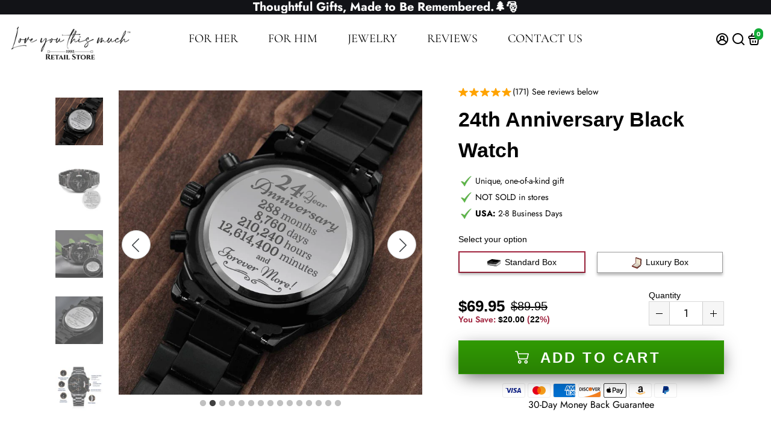

--- FILE ---
content_type: text/html; charset=utf-8
request_url: https://loveyouthismuch.com/products/24th-anniversary-black-watch
body_size: 114422
content:
<!doctype html>
<html>
  <head><!-- hnk portfolio proof --> 
    <script async src='https://cdn.shopify.com/s/files/1/0411/8639/4277/t/11/assets/spotlight.js'></script>

    <link async href='https://cdn.shopify.com/s/files/1/0411/8639/4277/t/11/assets/ymq-option.css' rel='stylesheet'>
    
	<link async href='https://option.ymq.cool/option/bottom.css' rel='stylesheet'> 

	<style id="ymq-jsstyle"></style>
	<script>
		window.best_option = window.best_option || {}; 

		best_option.shop = `sports-mom-outlet.myshopify.com`; 

		best_option.page = `product`; 

		best_option.ymq_option_branding = {}; 
		  
			best_option.ymq_option_branding = {"button":{"--button-border-color":"#ECECEC","--button-border-checked-color":"#01B47A","--button-border-disabled-color":"#000000","--button-background-color":"#ECECEC","--button-background-checked-color":"#01B47A","--button-background-disabled-color":"#FFFFFF","--button-font-color":"#000000","--button-font-checked-color":"#FFFFFF","--button-font-disabled-color":"#CCCCCC","--button-margin-u-d":"4","--button-margin-l-r":"4","--button-padding-u-d":"8","--button-padding-l-r":"16","--button-font-size":"14","--button-line-height":"20","--button-border-radius":"0"},"radio":{"--radio-border-color":"#BBC1E1","--radio-border-checked-color":"#BBC1E1","--radio-border-disabled-color":"#BBC1E1","--radio-border-hover-color":"#BBC1E1","--radio-background-color":"#FFFFFF","--radio-background-checked-color":"#275EFE","--radio-background-disabled-color":"#E1E6F9","--radio-background-hover-color":"#FFFFFF","--radio-inner-color":"#E1E6F9","--radio-inner-checked-color":"#FFFFFF","--radio-inner-disabled-color":"#FFFFFF"},"input":{"--input-background-checked-color":"#FFFFFF","--input-background-color":"#FFFFFF","--input-border-checked-color":"#000000","--input-border-color":"#000000","--input-font-checked-color":"#000000","--input-font-color":"#000000","--input-border-radius":"0","--input-font-size":"14","--input-padding-l-r":"16","--input-padding-u-d":"9","--input-width":"100","--input-max-width":"400"},"select":{"--select-border-color":"#000000","--select-border-checked-color":"#000000","--select-background-color":"#FFFFFF","--select-background-checked-color":"#FFFFFF","--select-font-color":"#000000","--select-font-checked-color":"#000000","--select-option-background-color":"#FFFFFF","--select-option-background-checked-color":"#F5F9FF","--select-option-background-disabled-color":"#FFFFFF","--select-option-font-color":"#000000","--select-option-font-checked-color":"#000000","--select-option-font-disabled-color":"#CCCCCC","--select-padding-u-d":"9","--select-padding-l-r":"16","--select-option-padding-u-d":"9","--select-option-padding-l-r":"16","--select-width":"100","--select-max-width":"400","--select-font-size":"14","--select-border-radius":"0"},"multiple":{"--multiple-background-color":"#F5F9FF","--multiple-font-color":"#000000","--multiple-padding-u-d":"2","--multiple-padding-l-r":"8","--multiple-font-size":"12","--multiple-border-radius":"0"},"img":{"--img-border-color":"#E1E1E1","--img-border-checked-color":"#000000","--img-border-disabled-color":"#000000","--img-width":"50","--img-height":"50","--img-margin-u-d":"2","--img-margin-l-r":"2","--img-border-radius":"4"},"upload":{"--upload-background-color":"#409EFF","--upload-font-color":"#FFFFFF","--upload-border-color":"#409EFF","--upload-padding-u-d":"12","--upload-padding-l-r":"20","--upload-font-size":"12","--upload-border-radius":"4"},"cart":{"--cart-border-color":"#000000","--buy-border-color":"#000000","--cart-border-hover-color":"#000000","--buy-border-hover-color":"#000000","--cart-background-color":"#000000","--buy-background-color":"#000000","--cart-background-hover-color":"#000000","--buy-background-hover-color":"#000000","--cart-font-color":"#FFFFFF","--buy-font-color":"#FFFFFF","--cart-font-hover-color":"#FFFFFF","--buy-font-hover-color":"#FFFFFF","--cart-padding-u-d":"12","--cart-padding-l-r":"16","--buy-padding-u-d":"12","--buy-padding-l-r":"16","--cart-margin-u-d":"4","--cart-margin-l-r":"0","--buy-margin-u-d":"4","--buy-margin-l-r":"0","--cart-width":"100","--cart-max-width":"800","--buy-width":"100","--buy-max-width":"800","--cart-font-size":"14","--cart-border-radius":"0","--buy-font-size":"14","--buy-border-radius":"0"},"quantity":{"--quantity-border-color":"#A6A3A3","--quantity-font-color":"#000000","--quantity-background-color":"#FFFFFF","--quantity-width":"150","--quantity-height":"40","--quantity-font-size":"14","--quantity-border-radius":"0"},"global":{"--global-title-color":"#000000","--global-help-color":"#000000","--global-error-color":"#DC3545","--global-title-font-size":"14","--global-help-font-size":"12","--global-error-font-size":"12","--global-margin-top":"0","--global-margin-bottom":"20","--global-margin-left":"0","--global-margin-right":"0","--global-title-margin-top":"0","--global-title-margin-bottom":"5","--global-title-margin-left":"0","--global-title-margin-right":"0","--global-help-margin-top":"5","--global-help-margin-bottom":"0","--global-help-margin-left":"0","--global-help-margin-right":"0","--global-error-margin-top":"5","--global-error-margin-bottom":"0","--global-error-margin-left":"0","--global-error-margin-right":"0"},"discount":{"--new-discount-normal-color":"#1878B9","--new-discount-error-color":"#E22120","--new-discount-layout":"flex-end"},"lan":{"require":"This is a required field.","email":"Please enter a valid email address.","phone":"Please enter the correct phone.","number":"Please enter an number.","integer":"Please enter an integer.","min_char":"Please enter no less than %s characters.","max_char":"Please enter no more than %s characters.","max_s":"Please choose less than %s options.","min_s":"Please choose more than %s options.","total_s":"Please choose %s options.","min":"Please enter no less than %s.","max":"Please enter no more than %s.","currency":"USD","sold_out":"sold out","please_choose":"Please choose","add_to_cart":"ADD TO CART","buy_it_now":"BUY IT NOW","add_price_text":"Selection will add %s to the price","discount_code":"Discount code","application":"Apply","discount_error1":"Enter a valid discount code","discount_error2":"discount code isn't valid for the items in your cart"},"price":{"--price-border-color":"#000000","--price-background-color":"#FFFFFF","--price-font-color":"#000000","--price-price-font-color":"#03de90","--price-padding-u-d":"9","--price-padding-l-r":"16","--price-width":"100","--price-max-width":"400","--price-font-size":"14","--price-border-radius":"0"},"extra":{"is_show":"0","plan":0,"quantity-box":"0","price-value":"3,4,15,6,16,7","variant-original-margin-bottom":"15","strong-dorp-down":0,"radio-unchecked":1,"img-option-bigger":"0","add-button-reload":"1","buy-now-new":"1","open-theme-buy-now":1,"open-theme-ajax-cart":"0","free_plan":0,"img_cdn":"1","timestamp":1657039489,"new":2,"id":"6379438168","close":"0","free":"0","add-to-cart-form":".so-product-form, .shopify-product-form","variant-not-disabled":"0","variant-id-dom":"","add-cart-form-number":".so-product-form","product-price-in-product-page":"","product-compare-at-price-in-product-page":"","hide-shopify-option":"","show-quantity":"","quantity-change":"","product-hide":"","product-show":"","product-add-to-cart":"#so-btn-add-to-cart-w","payment-button-hide":"","discount-before":"","cart-quantity-click-change":"","cart-quantity-change":"","check-out-button":"","variant-condition-label-class":"","variant-condition-value-parent-class":"","variant-condition-value-class":"","variant-condition-click-class":"","trigger-select":"","trigger-select-join":"","other-form-data":"0","bunow":"1","cart-ajax":"0","add-cart-url":"","theme-variant-class":".product-form-options-wrap, .product__swatches, so-variant-radios, .product__stock","theme-variant-class-no":".product__stock","extra-style-code":".product__stock{\r\ndisplay: flex!important;\r\n}\r\n.ymq-add-cart-fake-btn{\r\ncursor: pointer;\r\n}","variant-id-from":"0","trigger-option-dom":".so-product-variants-wrap .so-field-wrap:eq(ymq1) .so-label-cell-pad:eq(ymq2), .shopify-product-form .product__swatches .swatches__holder:eq(ymq1) select option:eq(ymq2)","before_init_product":"bestJq('.shopify-product-form .product__swatches select').each(function(){\r\n    if(bestJq(this).find('option:eq(0)').attr('value') == 'bstrSelectNill'){\r\n        bestJq(this).find('option:eq(0)').remove();\r\n    }\r\n})\r\n","buildYmqDom_b":"bestJq(\".ymq_upload_new\").append(`<span>Upload photos</span>`)","buildYmqDom_a":"if (that.cancelAjaxCart) {\r\n    if(bestJq('#so-btn-add-to-cart-w').length > 0 && bestJq('.ymq-add-cart-fake-btn').length == 0){\r\n        bestJq('#so-btn-add-to-cart-w').hide().before(`<div style=\"margin-top: 25px;\" class=\"so-btn-add-to-cart-wrap so-form-btn-cta-main so-btn-add-to-cart ymq-add-cart-fake-btn\">${bestJq('#so-btn-add-to-cart-w').html()}</div>`);\r\n        that.productInstance.I = bestJq('.ymq-add-cart-fake-btn');\r\n        that.productInstance.doAddCart();\r\n    }\r\n}\r\n\r\nbestJq(\".ymq_upload_new\").append(`<span>Upload photos</span>`)\r\n\r\nif (that.cancelAjaxCart) {\r\n    if(bestJq('.button--addToCart').length > 0 && bestJq('.ymq-add-cart-fake-btn').length == 0){\r\n        bestJq('.button--addToCart').hide().before(`<div style=\"width:100%;\" class=\"button button--addToCart button--primary button--filled button--primary__filled ymq-add-cart-fake-btn\">${bestJq('.button--addToCart').html()}</div>`);\r\n        that.productInstance.I = bestJq('.ymq-add-cart-fake-btn');\r\n        that.productInstance.doAddCart();\r\n    }\r\n}","replaceDomPrice_b":"","replaceDomPrice_a":"","buildFormData_b":"","buildFormData_a":"","doAddCart_before_validate":"","doAddCart_after_validate":"","doAddCart_before_getAjaxData":"","doAddCart_after_getAjaxData":"","doAddCart_success":"","doAddCart_error":"","variant-original":"1","customecss":".ymq-options-box-7 .ymq-dropdown{\n\theight: 100px!important;\n}\n.search__overlay{\n\tdisplay:none!important;\n}\n#ymq-box {\n    display: block !important;\n}\n\n\n.img-popp #ymq_upload1 {\n    border-radius: 50px !important;\n    border: 2px solid #000 !important;\n}\n\n\n\n/*---.img-popp .ymq-error-box {\n    position: absolute;\n    bottom: -10px;\n}---*/\n\n\n.ymq_upload_new svg{display: none !important;}\n\n.ymq_upload_new{\n    width: 190px !important;\n    height: 50px !important;\n    border: none !important;\n    background: #2A2734 !important;\n    text-align: center;\n}\n.img-popp #ymq_upload1 span:before {\n    content: \"Upload photo here\";\n    position: absolute;\n    color: white;\n    display: flex;\n    justify-content: center;\n    width: 100%;\n    white-space: pre;\n \n}\n.img-popp #ymq_upload1 span {\n    color: #ff000000;\n    position: relative;\n    width: 100%;\n}\n.img-popp #ymq_upload1 span:after {\n    content: \"*\";\n    color: #e02b27;\n    font-size: 12px;\n    position: absolute;\n    font-size: 20px;\n    right: 6px;\n    top: -3px;\n}\n#ymq-box .ymq-option-title span.ymq_lable.required {\n    display: none;\n}\n@media(min-width:1200px)\n{\n\t#ymq-box .ymq-option-title {\n    width: 66%;\n    margin: 0 auto;\n}\n#ymq-box .ymq_upload_new_box {\n    width: 69%;\n    margin: 0 auto;\n}\n}\n@media(max-width:767px)\n{\n.img-popp #ymq_upload1 {\n    width: 300px !important;\n}\n\t\n}","init-variant-type":"3","color-swatch":"2","color-swatch-title":"","color-matching":"{}","is_small":"1","tooltip_type":"flipIn","sku-model":"0","with-main-sku":"0","source_name":"","simple_condition":"0","fbq-event":"1","wholesale-is-variant":"0","one-time-qty-1":"0","cart-qty-update":"0","min-max-new":"0","real-time-upload":"0","real-time-upload-free":"0","min-max":"0","price-time":"0","main-product-with-properties":"0","child-item-action":"","exclude-free-products":"0","options_list_show":"0","option_value_split":",","penny-variant":"","extra-charge":"","ajaxcart-product-type":"0","ajaxcart-modal":"0","trigger-ajaxcart-modal-show":"","add-cart-timeout":"50","qty-input-trigger":"0","automic-swatch-ajax":"0","product-price-in-product-page-qty":"","product-compare-at-price-in-product-page-qty":"","payment-button-hide-product":"","locale":"0","add-cart-carry-currency":"1","qty-dis-qty":"0","show_wholesale_pricing_fixed":"1","build_buy_now":"","close-cart-rate":"0","currency-install":"true","currency-load":"","currency-do":"true","currency-beforedo":"","currency-status":"true","currency-format":"","currency-init":"","before_init_cart":"","replaceDomPrice_b_all_time":"","ymqDiscountClick_b":"","ymqDiscountClick_a":"","doCheckout_before_checkoutqty":"","doCheckout_after_checkoutqty":"","doCheckout_before_getAjaxData":"","doCheckout_after_getAjaxData":"","doCheckout_success":"","doCheckout_error":"","title-value":"1,2,3,4,15,5,6,16,7,8,13,14,9,10,20,21"}}; 
		 
	        
		best_option.product = {"id":6741360050264,"title":"24th Anniversary Black Watch","handle":"24th-anniversary-black-watch","description":"\u003cp\u003eA personalized gift that can withstand constant use, this \u003cstrong\u003e\u003cem\u003eEngraved Design Black Chronograph Watch\u003c\/em\u003e\u003c\/strong\u003e is the perfect gift for all the special men in your life. A thoughtful groomsmen gift, an anniversary memento, or a long-lasting keepsake for Father’s Day - it's a versatile piece sure to warm hearts and create smiles. Featuring a three-dial face, calendar function, and luxury pointer in a water-resistant and scratch-proof vessel. \u003c\/p\u003e\u003cp\u003eMade from high-quality Stainless Steel and featuring a Copper Dial. Ships in a gift box - so it can be sent directly to your lucky recipient. \u003c\/p\u003e\u003cp\u003e\u003cstrong\u003eProduct Details\u003c\/strong\u003e\u003c\/p\u003e\u003cul\u003e\n\u003cli\u003e Stainless Steel (316L)\u003c\/li\u003e\n\u003cli\u003e Luxury Copper Dial\u003c\/li\u003e\n\u003cli\u003e Quartz Movement\u003c\/li\u003e\n\u003cli\u003e Water-resistance rating 3ATM (30m\/100ft)\u003c\/li\u003e\n\u003cli\u003e Face Diameter 1.5″ (38.1mm)\u003c\/li\u003e\n\u003cli\u003e Watch Strap 7″ (177.8mm)\u003c\/li\u003e\n\u003cli\u003e Adjustable Clasp 3″ (76.2 mm)\u003c\/li\u003e\n\u003c\/ul\u003e","published_at":"2021-08-31T13:28:14-04:00","created_at":"2021-08-31T13:28:15-04:00","vendor":"ShineOn Fulfillment","type":"Jewelry","tags":["E131T","lx-P10125","P10125","PB24-WOOD","PROD-1272035","PT-1495","TNM-2","USER-25290"],"price":6995,"price_min":6995,"price_max":8995,"available":true,"price_varies":true,"compare_at_price":8995,"compare_at_price_min":8995,"compare_at_price_max":10995,"compare_at_price_varies":true,"variants":[{"id":39586932162648,"title":"Standard Box","option1":"Standard Box","option2":null,"option3":null,"sku":"SO-3470108","requires_shipping":true,"taxable":true,"featured_image":{"id":28589675118680,"product_id":6741360050264,"position":2,"created_at":"2021-08-31T19:36:23-04:00","updated_at":"2021-08-31T19:36:24-04:00","alt":"24th Anniversary Black Watch - Love You This Much","width":1000,"height":1000,"src":"\/\/loveyouthismuch.com\/cdn\/shop\/products\/24th-anniversary-black-watch-378034.jpg?v=1630452984","variant_ids":[39586932162648]},"available":true,"name":"24th Anniversary Black Watch - Standard Box","public_title":"Standard Box","options":["Standard Box"],"price":6995,"weight":28,"compare_at_price":8995,"inventory_management":null,"barcode":null,"featured_media":{"alt":"24th Anniversary Black Watch - Love You This Much","id":21035971280984,"position":2,"preview_image":{"aspect_ratio":1.0,"height":1000,"width":1000,"src":"\/\/loveyouthismuch.com\/cdn\/shop\/products\/24th-anniversary-black-watch-378034.jpg?v=1630452984"}},"requires_selling_plan":false,"selling_plan_allocations":[]},{"id":39586932195416,"title":"Luxury Box","option1":"Luxury Box","option2":null,"option3":null,"sku":"SO-3470109","requires_shipping":true,"taxable":true,"featured_image":{"id":28589675413592,"product_id":6741360050264,"position":11,"created_at":"2021-08-31T19:36:23-04:00","updated_at":"2021-08-31T19:36:24-04:00","alt":"24th Anniversary Black Watch - Love You This Much","width":1000,"height":1000,"src":"\/\/loveyouthismuch.com\/cdn\/shop\/products\/24th-anniversary-black-watch-407615.jpg?v=1630452984","variant_ids":[39586932195416]},"available":true,"name":"24th Anniversary Black Watch - Luxury Box","public_title":"Luxury Box","options":["Luxury Box"],"price":8995,"weight":28,"compare_at_price":10995,"inventory_management":null,"barcode":null,"featured_media":{"alt":"24th Anniversary Black Watch - Love You This Much","id":21035971575896,"position":11,"preview_image":{"aspect_ratio":1.0,"height":1000,"width":1000,"src":"\/\/loveyouthismuch.com\/cdn\/shop\/products\/24th-anniversary-black-watch-407615.jpg?v=1630452984"}},"requires_selling_plan":false,"selling_plan_allocations":[]}],"images":["\/\/loveyouthismuch.com\/cdn\/shop\/products\/24th-anniversary-black-watch-377205.jpg?v=1630452984","\/\/loveyouthismuch.com\/cdn\/shop\/products\/24th-anniversary-black-watch-378034.jpg?v=1630452984","\/\/loveyouthismuch.com\/cdn\/shop\/products\/24th-anniversary-black-watch-383791.jpg?v=1630452984","\/\/loveyouthismuch.com\/cdn\/shop\/products\/24th-anniversary-black-watch-634723.jpg?v=1630452984","\/\/loveyouthismuch.com\/cdn\/shop\/products\/24th-anniversary-black-watch-614899.jpg?v=1630452984","\/\/loveyouthismuch.com\/cdn\/shop\/products\/24th-anniversary-black-watch-209171.jpg?v=1630452984","\/\/loveyouthismuch.com\/cdn\/shop\/products\/24th-anniversary-black-watch-517109.jpg?v=1630452984","\/\/loveyouthismuch.com\/cdn\/shop\/products\/24th-anniversary-black-watch-357431.jpg?v=1630452984","\/\/loveyouthismuch.com\/cdn\/shop\/products\/24th-anniversary-black-watch-365145.jpg?v=1630452984","\/\/loveyouthismuch.com\/cdn\/shop\/products\/24th-anniversary-black-watch-272082.jpg?v=1630452984","\/\/loveyouthismuch.com\/cdn\/shop\/products\/24th-anniversary-black-watch-407615.jpg?v=1630452984","\/\/loveyouthismuch.com\/cdn\/shop\/products\/24th-anniversary-black-watch-181084.jpg?v=1630452984","\/\/loveyouthismuch.com\/cdn\/shop\/products\/24th-anniversary-black-watch-225531.jpg?v=1630452984","\/\/loveyouthismuch.com\/cdn\/shop\/products\/24th-anniversary-black-watch-158197.jpg?v=1630452984","\/\/loveyouthismuch.com\/cdn\/shop\/products\/24th-anniversary-black-watch-223752.jpg?v=1630452984"],"featured_image":"\/\/loveyouthismuch.com\/cdn\/shop\/products\/24th-anniversary-black-watch-377205.jpg?v=1630452984","options":["Title"],"media":[{"alt":"24th Anniversary Black Watch - Love You This Much","id":21035971248216,"position":1,"preview_image":{"aspect_ratio":1.0,"height":1000,"width":1000,"src":"\/\/loveyouthismuch.com\/cdn\/shop\/products\/24th-anniversary-black-watch-377205.jpg?v=1630452984"},"aspect_ratio":1.0,"height":1000,"media_type":"image","src":"\/\/loveyouthismuch.com\/cdn\/shop\/products\/24th-anniversary-black-watch-377205.jpg?v=1630452984","width":1000},{"alt":"24th Anniversary Black Watch - Love You This Much","id":21035971280984,"position":2,"preview_image":{"aspect_ratio":1.0,"height":1000,"width":1000,"src":"\/\/loveyouthismuch.com\/cdn\/shop\/products\/24th-anniversary-black-watch-378034.jpg?v=1630452984"},"aspect_ratio":1.0,"height":1000,"media_type":"image","src":"\/\/loveyouthismuch.com\/cdn\/shop\/products\/24th-anniversary-black-watch-378034.jpg?v=1630452984","width":1000},{"alt":"24th Anniversary Black Watch - Love You This Much","id":21035971313752,"position":3,"preview_image":{"aspect_ratio":1.0,"height":1000,"width":1000,"src":"\/\/loveyouthismuch.com\/cdn\/shop\/products\/24th-anniversary-black-watch-383791.jpg?v=1630452984"},"aspect_ratio":1.0,"height":1000,"media_type":"image","src":"\/\/loveyouthismuch.com\/cdn\/shop\/products\/24th-anniversary-black-watch-383791.jpg?v=1630452984","width":1000},{"alt":"24th Anniversary Black Watch - Love You This Much","id":21035971346520,"position":4,"preview_image":{"aspect_ratio":1.0,"height":1000,"width":1000,"src":"\/\/loveyouthismuch.com\/cdn\/shop\/products\/24th-anniversary-black-watch-634723.jpg?v=1630452984"},"aspect_ratio":1.0,"height":1000,"media_type":"image","src":"\/\/loveyouthismuch.com\/cdn\/shop\/products\/24th-anniversary-black-watch-634723.jpg?v=1630452984","width":1000},{"alt":"24th Anniversary Black Watch - Love You This Much","id":21035971379288,"position":5,"preview_image":{"aspect_ratio":1.0,"height":1000,"width":1000,"src":"\/\/loveyouthismuch.com\/cdn\/shop\/products\/24th-anniversary-black-watch-614899.jpg?v=1630452984"},"aspect_ratio":1.0,"height":1000,"media_type":"image","src":"\/\/loveyouthismuch.com\/cdn\/shop\/products\/24th-anniversary-black-watch-614899.jpg?v=1630452984","width":1000},{"alt":"24th Anniversary Black Watch - Love You This Much","id":21035971412056,"position":6,"preview_image":{"aspect_ratio":1.0,"height":1000,"width":1000,"src":"\/\/loveyouthismuch.com\/cdn\/shop\/products\/24th-anniversary-black-watch-209171.jpg?v=1630452984"},"aspect_ratio":1.0,"height":1000,"media_type":"image","src":"\/\/loveyouthismuch.com\/cdn\/shop\/products\/24th-anniversary-black-watch-209171.jpg?v=1630452984","width":1000},{"alt":"24th Anniversary Black Watch - Love You This Much","id":21035971444824,"position":7,"preview_image":{"aspect_ratio":1.0,"height":1000,"width":1000,"src":"\/\/loveyouthismuch.com\/cdn\/shop\/products\/24th-anniversary-black-watch-517109.jpg?v=1630452984"},"aspect_ratio":1.0,"height":1000,"media_type":"image","src":"\/\/loveyouthismuch.com\/cdn\/shop\/products\/24th-anniversary-black-watch-517109.jpg?v=1630452984","width":1000},{"alt":"24th Anniversary Black Watch - Love You This Much","id":21035971477592,"position":8,"preview_image":{"aspect_ratio":1.0,"height":1000,"width":1000,"src":"\/\/loveyouthismuch.com\/cdn\/shop\/products\/24th-anniversary-black-watch-357431.jpg?v=1630452984"},"aspect_ratio":1.0,"height":1000,"media_type":"image","src":"\/\/loveyouthismuch.com\/cdn\/shop\/products\/24th-anniversary-black-watch-357431.jpg?v=1630452984","width":1000},{"alt":"24th Anniversary Black Watch - Love You This Much","id":21035971510360,"position":9,"preview_image":{"aspect_ratio":1.0,"height":1000,"width":1000,"src":"\/\/loveyouthismuch.com\/cdn\/shop\/products\/24th-anniversary-black-watch-365145.jpg?v=1630452984"},"aspect_ratio":1.0,"height":1000,"media_type":"image","src":"\/\/loveyouthismuch.com\/cdn\/shop\/products\/24th-anniversary-black-watch-365145.jpg?v=1630452984","width":1000},{"alt":"24th Anniversary Black Watch - Love You This Much","id":21035971543128,"position":10,"preview_image":{"aspect_ratio":1.0,"height":1000,"width":1000,"src":"\/\/loveyouthismuch.com\/cdn\/shop\/products\/24th-anniversary-black-watch-272082.jpg?v=1630452984"},"aspect_ratio":1.0,"height":1000,"media_type":"image","src":"\/\/loveyouthismuch.com\/cdn\/shop\/products\/24th-anniversary-black-watch-272082.jpg?v=1630452984","width":1000},{"alt":"24th Anniversary Black Watch - Love You This Much","id":21035971575896,"position":11,"preview_image":{"aspect_ratio":1.0,"height":1000,"width":1000,"src":"\/\/loveyouthismuch.com\/cdn\/shop\/products\/24th-anniversary-black-watch-407615.jpg?v=1630452984"},"aspect_ratio":1.0,"height":1000,"media_type":"image","src":"\/\/loveyouthismuch.com\/cdn\/shop\/products\/24th-anniversary-black-watch-407615.jpg?v=1630452984","width":1000},{"alt":"24th Anniversary Black Watch - Love You This Much","id":21035971608664,"position":12,"preview_image":{"aspect_ratio":1.0,"height":1000,"width":1000,"src":"\/\/loveyouthismuch.com\/cdn\/shop\/products\/24th-anniversary-black-watch-181084.jpg?v=1630452984"},"aspect_ratio":1.0,"height":1000,"media_type":"image","src":"\/\/loveyouthismuch.com\/cdn\/shop\/products\/24th-anniversary-black-watch-181084.jpg?v=1630452984","width":1000},{"alt":"24th Anniversary Black Watch - Love You This Much","id":21035971641432,"position":13,"preview_image":{"aspect_ratio":1.0,"height":1000,"width":1000,"src":"\/\/loveyouthismuch.com\/cdn\/shop\/products\/24th-anniversary-black-watch-225531.jpg?v=1630452984"},"aspect_ratio":1.0,"height":1000,"media_type":"image","src":"\/\/loveyouthismuch.com\/cdn\/shop\/products\/24th-anniversary-black-watch-225531.jpg?v=1630452984","width":1000},{"alt":"24th Anniversary Black Watch - Love You This Much","id":21035971674200,"position":14,"preview_image":{"aspect_ratio":1.0,"height":1000,"width":1000,"src":"\/\/loveyouthismuch.com\/cdn\/shop\/products\/24th-anniversary-black-watch-158197.jpg?v=1630452984"},"aspect_ratio":1.0,"height":1000,"media_type":"image","src":"\/\/loveyouthismuch.com\/cdn\/shop\/products\/24th-anniversary-black-watch-158197.jpg?v=1630452984","width":1000},{"alt":"24th Anniversary Black Watch - Love You This Much","id":21035971706968,"position":15,"preview_image":{"aspect_ratio":1.0,"height":1000,"width":1000,"src":"\/\/loveyouthismuch.com\/cdn\/shop\/products\/24th-anniversary-black-watch-223752.jpg?v=1630452984"},"aspect_ratio":1.0,"height":1000,"media_type":"image","src":"\/\/loveyouthismuch.com\/cdn\/shop\/products\/24th-anniversary-black-watch-223752.jpg?v=1630452984","width":1000}],"requires_selling_plan":false,"selling_plan_groups":[],"content":"\u003cp\u003eA personalized gift that can withstand constant use, this \u003cstrong\u003e\u003cem\u003eEngraved Design Black Chronograph Watch\u003c\/em\u003e\u003c\/strong\u003e is the perfect gift for all the special men in your life. A thoughtful groomsmen gift, an anniversary memento, or a long-lasting keepsake for Father’s Day - it's a versatile piece sure to warm hearts and create smiles. Featuring a three-dial face, calendar function, and luxury pointer in a water-resistant and scratch-proof vessel. \u003c\/p\u003e\u003cp\u003eMade from high-quality Stainless Steel and featuring a Copper Dial. Ships in a gift box - so it can be sent directly to your lucky recipient. \u003c\/p\u003e\u003cp\u003e\u003cstrong\u003eProduct Details\u003c\/strong\u003e\u003c\/p\u003e\u003cul\u003e\n\u003cli\u003e Stainless Steel (316L)\u003c\/li\u003e\n\u003cli\u003e Luxury Copper Dial\u003c\/li\u003e\n\u003cli\u003e Quartz Movement\u003c\/li\u003e\n\u003cli\u003e Water-resistance rating 3ATM (30m\/100ft)\u003c\/li\u003e\n\u003cli\u003e Face Diameter 1.5″ (38.1mm)\u003c\/li\u003e\n\u003cli\u003e Watch Strap 7″ (177.8mm)\u003c\/li\u003e\n\u003cli\u003e Adjustable Clasp 3″ (76.2 mm)\u003c\/li\u003e\n\u003c\/ul\u003e"}; 

		best_option.ymq_has_only_default_variant = true; 
		 
			best_option.ymq_has_only_default_variant = false; 
		 

        
            best_option.ymq_status = {}; 
    		 
    
    		best_option.ymq_variantjson = {}; 
    		 
    
    		best_option.ymq_option_data = {}; 
    		

    		best_option.ymq_option_condition = {}; 
    		 
              
        


        best_option.product_collections = {};
        
            best_option.product_collections[178833457240] = {"id":178833457240,"handle":"all-products","title":"All Products","updated_at":"2026-01-09T07:02:27-05:00","body_html":"","published_at":"2020-04-08T15:26:42-04:00","sort_order":"best-selling","template_suffix":"","disjunctive":true,"rules":[{"column":"variant_price","relation":"greater_than","condition":"0"}],"published_scope":"web","image":{"created_at":"2023-09-19T08:25:11-04:00","alt":"All Products - Love You This Much","width":600,"height":600,"src":"\/\/loveyouthismuch.com\/cdn\/shop\/collections\/all-products-272451.jpg?v=1695126311"}};
        
            best_option.product_collections[262896975960] = {"id":262896975960,"handle":"watches","title":"Watches","updated_at":"2024-10-24T22:24:45-04:00","body_html":"","published_at":"2021-10-21T09:47:33-04:00","sort_order":"best-selling","template_suffix":"","disjunctive":false,"rules":[{"column":"title","relation":"contains","condition":"watch"}],"published_scope":"web","image":{"created_at":"2021-10-21T11:25:01-04:00","alt":"Watches | Love You This Much","width":1140,"height":1140,"src":"\/\/loveyouthismuch.com\/cdn\/shop\/collections\/watches-867274.jpg?v=1634829901"}};
        


        best_option.ymq_template_options = {};
	    best_option.ymq_option_template = {};
		best_option.ymq_option_template_condition = {}; 
	    
	    
	    

        
            best_option.ymq_option_template_sort = `1,2`;
        

        
            best_option.ymq_option_template_sort_before = false;
        
        
        
        best_option.ymq_option_template_c_t = {};
  		best_option.ymq_option_template_condition_c_t = {};
        best_option.ymq_option_template_assign_c_t = {};
        
        
            
            
                
                
                    best_option.ymq_template_options[`tem2`] = {"template":{"ymq2tem1":{"id":"2tem1","type":"1","label":"Enter Papa Nickname","placeholder":"","is_get_to_cart":1,"onetime":0,"required":"0","tooltip":"","tooltip_position":"1","hide_title":"0","class":"","help":"(nana, grammy, gigi, etc)","alert_text":"","a_t1":"","a_t2":"","a_width":"700","weight":"","sku":"","price":"","one_time":"0","min_char":"","max_char":"","default_text":"","min":"","max":"","field_type":"1","column_width":""},"ymq2tem4":{"id":"2tem4","type":"3","options":{"2tem4_1":{"weight":"","sku":"","id":"2tem4_1","price":"","value":"1","hasstock":1,"one_time":"0","default":"0","canvas_type":"2","canvas1":"","canvas2":"","qty_input":0},"2tem4_2":{"weight":"","sku":"","id":"2tem4_2","price":"","value":"2","hasstock":1,"one_time":"0","default":"0","canvas_type":"2","canvas1":"","canvas2":"","qty_input":0},"2tem4_3":{"weight":"","sku":"","id":"2tem4_3","price":"","value":"3","hasstock":1,"one_time":"0","default":"0","canvas_type":"2","canvas1":"","canvas2":"","qty_input":0},"2tem4_4":{"weight":"","sku":"","id":"2tem4_4","price":"","value":"4","hasstock":1,"one_time":"0","default":"0","canvas_type":"2","canvas1":"","canvas2":"","qty_input":0},"2tem4_5":{"weight":"","sku":"","id":"2tem4_5","price":"","value":"5","hasstock":1,"one_time":"0","default":"0","canvas_type":"2","canvas1":"","canvas2":"","qty_input":0},"2tem4_6":{"weight":"","sku":"","id":"2tem4_6","price":"","value":"6","hasstock":1,"one_time":"0","default":"0","canvas_type":"2","canvas1":"","canvas2":"","qty_input":0},"2tem4_7":{"weight":"","sku":"","id":"2tem4_7","price":"","value":"7","hasstock":1,"one_time":"0","default":"0","canvas_type":"2","canvas1":"","canvas2":"","qty_input":0},"2tem4_8":{"weight":"","sku":"","id":"2tem4_8","price":"","value":"8","hasstock":1,"one_time":"0","default":"0","canvas_type":"2","canvas1":"","canvas2":"","qty_input":0},"2tem4_9":{"weight":"","sku":"","id":"2tem4_9","price":"","value":"9","hasstock":1,"one_time":"0","default":"0","canvas_type":"2","canvas1":"","canvas2":"","qty_input":0},"2tem4_10":{"weight":"","sku":"","id":"2tem4_10","price":"","value":"10","hasstock":1,"one_time":"0","default":"0","canvas_type":"2","canvas1":"","canvas2":"","qty_input":0},"2tem4_11":{"weight":"","sku":"","id":"2tem4_11","price":"","value":"11","hasstock":1,"one_time":"0","default":"0","canvas_type":"2","canvas1":"","canvas2":"","qty_input":0},"2tem4_12":{"weight":"","sku":"","id":"2tem4_12","price":"","value":"12","hasstock":1,"one_time":"0","default":"0","canvas_type":"2","canvas1":"","canvas2":"","qty_input":0},"2tem4_13":{"weight":"","sku":"","id":"2tem4_13","price":"","value":"13","hasstock":1,"one_time":"0","default":"0","canvas_type":"2","canvas1":"","canvas2":"","qty_input":0},"2tem4_14":{"weight":"","sku":"","id":"2tem4_14","price":"","value":"14","hasstock":1,"one_time":"0","default":"0","canvas_type":"2","canvas1":"","canvas2":"","qty_input":0},"2tem4_15":{"weight":"","sku":"","id":"2tem4_15","price":"","value":"15","hasstock":1,"one_time":"0","default":"0","canvas_type":"2","canvas1":"","canvas2":"","qty_input":0},"2tem4_16":{"weight":"","sku":"","id":"2tem4_16","price":"","value":"16","hasstock":1,"one_time":"0","default":"0","canvas_type":"2","canvas1":"","canvas2":"","qty_input":0},"2tem4_17":{"weight":"","sku":"","id":"2tem4_17","price":"","value":"17","hasstock":1,"one_time":"0","default":"0","canvas_type":"2","canvas1":"","canvas2":"","qty_input":0},"2tem4_18":{"weight":"","sku":"","id":"2tem4_18","price":"","value":"18","hasstock":1,"one_time":"0","default":"0","canvas_type":"2","canvas1":"","canvas2":"","qty_input":0},"2tem4_19":{"weight":"","sku":"","id":"2tem4_19","price":"","value":"19","hasstock":1,"one_time":"0","default":"0","canvas_type":"2","canvas1":"","canvas2":"","qty_input":0},"2tem4_20":{"weight":"","sku":"","id":"2tem4_20","price":"","value":"20","hasstock":1,"one_time":"0","default":"0","canvas_type":"2","canvas1":"","canvas2":"","qty_input":0}},"label":"Choose Number of Kids","required":1,"is_get_to_cart":1,"onetime":0,"tooltip":"","tooltip_position":"1","hide_title":"0","class":"","help":"","alert_text":"","a_t1":"","a_t2":"","a_width":"700"},"ymq2tem5":{"id":"2tem5","type":"1","label":"Enter Kid Name #1","required":1,"is_get_to_cart":1,"onetime":0,"tooltip":"","tooltip_position":"1","hide_title":"0","class":"","help":"","alert_text":"","a_t1":"","a_t2":"","a_width":"700","weight":"","sku":"","price":"","one_time":"0","placeholder":"","min_char":"","max_char":"","default_text":"","min":"","max":"","field_type":"1"},"ymq2tem6":{"id":"2tem6","type":"1","label":"Enter Kid Name #2","required":1,"is_get_to_cart":1,"onetime":0,"tooltip":"","tooltip_position":"1","hide_title":"0","class":"","help":"","alert_text":"","a_t1":"","a_t2":"","a_width":"700","weight":"","sku":"","price":"","one_time":"0","placeholder":"","min_char":"","max_char":"","default_text":"","min":"","max":"","field_type":"1"},"ymq2tem9":{"id":"2tem9","type":"1","label":"Enter Kid Name #3","required":1,"is_get_to_cart":1,"onetime":0,"tooltip":"","tooltip_position":"1","hide_title":"0","class":"","help":"","alert_text":"","a_t1":"","a_t2":"","a_width":"700","weight":"","sku":"","price":"","one_time":"0","placeholder":"","min_char":"","max_char":"","default_text":"","min":"","max":"","field_type":"1"},"ymq2tem10":{"id":"2tem10","type":"1","label":"Enter Kid Name #4","required":1,"is_get_to_cart":1,"onetime":0,"tooltip":"","tooltip_position":"1","hide_title":"0","class":"","help":"","alert_text":"","a_t1":"","a_t2":"","a_width":"700","weight":"","sku":"","price":"","one_time":"0","placeholder":"","min_char":"","max_char":"","default_text":"","min":"","max":"","field_type":"1"},"ymq2tem11":{"id":"2tem11","type":"1","label":"Enter Kid Name #5","required":1,"is_get_to_cart":1,"onetime":0,"tooltip":"","tooltip_position":"1","hide_title":"0","class":"","help":"","alert_text":"","a_t1":"","a_t2":"","a_width":"700","weight":"","sku":"","price":"","one_time":"0","placeholder":"","min_char":"","max_char":"","default_text":"","min":"","max":"","field_type":"1"},"ymq2tem12":{"id":"2tem12","type":"1","label":"Enter Kid Name #6","required":1,"is_get_to_cart":1,"onetime":0,"tooltip":"","tooltip_position":"1","hide_title":"0","class":"","help":"","alert_text":"","a_t1":"","a_t2":"","a_width":"700","weight":"","sku":"","price":"","one_time":"0","placeholder":"","min_char":"","max_char":"","default_text":"","min":"","max":"","field_type":"1"},"ymq2tem13":{"id":"2tem13","type":"1","label":"Enter Kid Name #7","required":1,"is_get_to_cart":1,"onetime":0,"tooltip":"","tooltip_position":"1","hide_title":"0","class":"","help":"","alert_text":"","a_t1":"","a_t2":"","a_width":"700","weight":"","sku":"","price":"","one_time":"0","placeholder":"","min_char":"","max_char":"","default_text":"","min":"","max":"","field_type":"1"},"ymq2tem14":{"id":"2tem14","type":"1","label":"Enter Kid Name #8","required":1,"is_get_to_cart":1,"onetime":0,"tooltip":"","tooltip_position":"1","hide_title":"0","class":"","help":"","alert_text":"","a_t1":"","a_t2":"","a_width":"700","weight":"","sku":"","price":"","one_time":"0","placeholder":"","min_char":"","max_char":"","default_text":"","min":"","max":"","field_type":"1"},"ymq2tem15":{"id":"2tem15","type":"1","label":"Enter Kid Name #9","required":1,"is_get_to_cart":1,"onetime":0,"tooltip":"","tooltip_position":"1","hide_title":"0","class":"","help":"","alert_text":"","a_t1":"","a_t2":"","a_width":"700","weight":"","sku":"","price":"","one_time":"0","placeholder":"","min_char":"","max_char":"","default_text":"","min":"","max":"","field_type":"1"},"ymq2tem16":{"id":"2tem16","type":"1","label":"Enter Kid Name #10","required":1,"is_get_to_cart":1,"onetime":0,"tooltip":"","tooltip_position":"1","hide_title":"0","class":"","help":"","alert_text":"","a_t1":"","a_t2":"","a_width":"700","weight":"","sku":"","price":"","one_time":"0","placeholder":"","min_char":"","max_char":"","default_text":"","min":"","max":"","field_type":"1"},"ymq2tem17":{"id":"2tem17","type":"1","label":"Enter Kid Name #11","required":1,"is_get_to_cart":1,"onetime":0,"tooltip":"","tooltip_position":"1","hide_title":"0","class":"","help":"","alert_text":"","a_t1":"","a_t2":"","a_width":"700","weight":"","sku":"","price":"","one_time":"0","placeholder":"","min_char":"","max_char":"","default_text":"","min":"","max":"","field_type":"1"},"ymq2tem18":{"id":"2tem18","type":"1","label":"Enter Kid Name #12","required":1,"is_get_to_cart":1,"onetime":0,"tooltip":"","tooltip_position":"1","hide_title":"0","class":"","help":"","alert_text":"","a_t1":"","a_t2":"","a_width":"700","weight":"","sku":"","price":"","one_time":"0","placeholder":"","min_char":"","max_char":"","default_text":"","min":"","max":"","field_type":"1"},"ymq2tem19":{"id":"2tem19","type":"1","label":"Enter Kid Name #13","required":1,"is_get_to_cart":1,"onetime":0,"tooltip":"","tooltip_position":"1","hide_title":"0","class":"","help":"","alert_text":"","a_t1":"","a_t2":"","a_width":"700","weight":"","sku":"","price":"","one_time":"0","placeholder":"","min_char":"","max_char":"","default_text":"","min":"","max":"","field_type":"1"},"ymq2tem20":{"id":"2tem20","type":"1","label":"Enter Kid Name #14","required":1,"is_get_to_cart":1,"onetime":0,"tooltip":"","tooltip_position":"1","hide_title":"0","class":"","help":"","alert_text":"","a_t1":"","a_t2":"","a_width":"700","weight":"","sku":"","price":"","one_time":"0","placeholder":"","min_char":"","max_char":"","default_text":"","min":"","max":"","field_type":"1"},"ymq2tem21":{"id":"2tem21","type":"1","label":"Enter Kid Name #15","required":1,"is_get_to_cart":1,"onetime":0,"tooltip":"","tooltip_position":"1","hide_title":"0","class":"","help":"","alert_text":"","a_t1":"","a_t2":"","a_width":"700","weight":"","sku":"","price":"","one_time":"0","placeholder":"","min_char":"","max_char":"","default_text":"","min":"","max":"","field_type":"1"},"ymq2tem22":{"id":"2tem22","type":"1","label":"Enter Kid Name #16","required":1,"is_get_to_cart":1,"onetime":0,"tooltip":"","tooltip_position":"1","hide_title":"0","class":"","help":"","alert_text":"","a_t1":"","a_t2":"","a_width":"700","weight":"","sku":"","price":"","one_time":"0","placeholder":"","min_char":"","max_char":"","default_text":"","min":"","max":"","field_type":"1"},"ymq2tem23":{"id":"2tem23","type":"1","label":"Enter Kid Name #17","required":1,"is_get_to_cart":1,"onetime":0,"tooltip":"","tooltip_position":"1","hide_title":"0","class":"","help":"","alert_text":"","a_t1":"","a_t2":"","a_width":"700","weight":"","sku":"","price":"","one_time":"0","placeholder":"","min_char":"","max_char":"","default_text":"","min":"","max":"","field_type":"1"},"ymq2tem24":{"id":"2tem24","type":"1","label":"Enter Kid Name #18","required":1,"is_get_to_cart":1,"onetime":0,"tooltip":"","tooltip_position":"1","hide_title":"0","class":"","help":"","alert_text":"","a_t1":"","a_t2":"","a_width":"700","weight":"","sku":"","price":"","one_time":"0","placeholder":"","min_char":"","max_char":"","default_text":"","min":"","max":"","field_type":"1"},"ymq2tem25":{"id":"2tem25","type":"1","label":"Enter Kid Name #19","required":1,"is_get_to_cart":1,"onetime":0,"tooltip":"","tooltip_position":"1","hide_title":"0","class":"","help":"","alert_text":"","a_t1":"","a_t2":"","a_width":"700","weight":"","sku":"","price":"","one_time":"0","placeholder":"","min_char":"","max_char":"","default_text":"","min":"","max":"","field_type":"1"},"ymq2tem26":{"id":"2tem26","type":"1","label":"Enter Kid Name #20","required":1,"is_get_to_cart":1,"onetime":0,"tooltip":"","tooltip_position":"1","hide_title":"0","class":"","help":"","alert_text":"","a_t1":"","a_t2":"","a_width":"700","weight":"","sku":"","price":"","one_time":"0","placeholder":"","min_char":"","max_char":"","default_text":"","min":"","max":"","field_type":"1"}},"condition":{"2tem5":{"type":"1","andor":"||","show":"1","children":"","options":{"1":{"type":"1","id":"2tem4","option_type":3,"value":"2tem4_1,2tem4_2,2tem4_3,2tem4_4,2tem4_5,2tem4_6,2tem4_7,2tem4_8,2tem4_9,2tem4_10,2tem4_11,2tem4_12,2tem4_13,2tem4_14,2tem4_15,2tem4_16,2tem4_17,2tem4_18,2tem4_19,2tem4_20"}}},"2tem6":{"type":"1","andor":"||","show":"1","children":"","options":{"1":{"type":"1","id":"2tem4","option_type":3,"value":"2tem4_2,2tem4_3,2tem4_4,2tem4_5,2tem4_6,2tem4_7,2tem4_8,2tem4_9,2tem4_10,2tem4_11,2tem4_12,2tem4_13,2tem4_14,2tem4_15,2tem4_16,2tem4_17,2tem4_18,2tem4_19,2tem4_20"}}},"2tem9":{"type":"1","andor":"||","show":"1","children":"","options":{"1":{"type":"1","id":"2tem4","option_type":3,"value":"2tem4_3,2tem4_4,2tem4_5,2tem4_6,2tem4_7,2tem4_8,2tem4_9,2tem4_10,2tem4_11,2tem4_12,2tem4_13,2tem4_14,2tem4_15,2tem4_16,2tem4_17,2tem4_18,2tem4_19,2tem4_20"}}},"2tem10":{"type":"1","andor":"||","show":"1","children":"","options":{"1":{"type":"1","id":"2tem4","option_type":3,"value":"2tem4_4,2tem4_5,2tem4_6,2tem4_7,2tem4_8,2tem4_9,2tem4_10,2tem4_11,2tem4_12,2tem4_13,2tem4_14,2tem4_15,2tem4_16,2tem4_17,2tem4_18,2tem4_19,2tem4_20"}}},"2tem11":{"type":"1","andor":"||","show":"1","children":"","options":{"1":{"type":"1","id":"2tem4","option_type":3,"value":"2tem4_5,2tem4_6,2tem4_7,2tem4_8,2tem4_9,2tem4_10,2tem4_11,2tem4_12,2tem4_13,2tem4_14,2tem4_15,2tem4_16,2tem4_17,2tem4_18,2tem4_19,2tem4_20"}}},"2tem12":{"type":"1","andor":"||","show":"1","children":"","options":{"1":{"type":"1","id":"2tem4","option_type":3,"value":"2tem4_6,2tem4_7,2tem4_8,2tem4_9,2tem4_10,2tem4_11,2tem4_12,2tem4_13,2tem4_14,2tem4_15,2tem4_16,2tem4_17,2tem4_18,2tem4_19,2tem4_20"}}},"2tem13":{"type":"1","andor":"||","show":"1","children":"","options":{"1":{"type":"1","id":"2tem4","option_type":3,"value":"2tem4_7,2tem4_8,2tem4_9,2tem4_10,2tem4_11,2tem4_12,2tem4_13,2tem4_14,2tem4_15,2tem4_16,2tem4_17,2tem4_18,2tem4_19,2tem4_20"}}},"2tem14":{"type":"1","andor":"||","show":"1","children":"","options":{"1":{"type":"1","id":"2tem4","option_type":3,"value":"2tem4_8,2tem4_9,2tem4_10,2tem4_11,2tem4_12,2tem4_13,2tem4_14,2tem4_15,2tem4_16,2tem4_17,2tem4_18,2tem4_19,2tem4_20"}}},"2tem15":{"type":"1","andor":"||","show":"1","children":"","options":{"1":{"type":"1","id":"2tem4","option_type":3,"value":"2tem4_9,2tem4_10,2tem4_11,2tem4_12,2tem4_13,2tem4_14,2tem4_15,2tem4_16,2tem4_17,2tem4_18,2tem4_19,2tem4_20"}}},"2tem16":{"type":"1","andor":"||","show":"1","children":"","options":{"1":{"type":"1","id":"2tem4","option_type":3,"value":"2tem4_10,2tem4_11,2tem4_12,2tem4_13,2tem4_14,2tem4_15,2tem4_16,2tem4_17,2tem4_18,2tem4_19,2tem4_20"}}},"2tem17":{"type":"1","andor":"||","show":"1","children":"","options":{"1":{"type":"1","id":"2tem4","option_type":3,"value":"2tem4_11,2tem4_12,2tem4_13,2tem4_14,2tem4_15,2tem4_16,2tem4_17,2tem4_18,2tem4_19,2tem4_20"}}},"2tem18":{"type":"1","andor":"||","show":"1","children":"","options":{"1":{"type":"1","id":"2tem4","option_type":3,"value":"2tem4_12,2tem4_13,2tem4_14,2tem4_15,2tem4_16,2tem4_17,2tem4_18,2tem4_19,2tem4_20"}}},"2tem19":{"type":"1","andor":"||","show":"1","children":"","options":{"1":{"type":"1","id":"2tem4","option_type":3,"value":"2tem4_13,2tem4_14,2tem4_15,2tem4_16,2tem4_17,2tem4_18,2tem4_19,2tem4_20"}}},"2tem20":{"type":"1","andor":"||","show":"1","children":"","options":{"1":{"type":"1","id":"2tem4","option_type":3,"value":"2tem4_14,2tem4_15,2tem4_16,2tem4_17,2tem4_18,2tem4_19,2tem4_20"}}},"2tem21":{"type":"1","andor":"||","show":"1","children":"","options":{"1":{"type":"1","id":"2tem4","option_type":3,"value":"2tem4_15,2tem4_16,2tem4_17,2tem4_18,2tem4_19,2tem4_20"}}},"2tem22":{"type":"1","andor":"||","show":"1","children":"","options":{"1":{"type":"1","id":"2tem4","option_type":3,"value":"2tem4_16,2tem4_17,2tem4_18,2tem4_19,2tem4_20"}}},"2tem23":{"type":"1","andor":"||","show":"1","children":"","options":{"1":{"type":"1","id":"2tem4","option_type":3,"value":"2tem4_17,2tem4_18,2tem4_19,2tem4_20"}}},"2tem24":{"type":"1","andor":"||","show":"1","children":"","options":{"1":{"type":"1","id":"2tem4","option_type":3,"value":"2tem4_18,2tem4_19,2tem4_20"}}},"2tem25":{"type":"1","andor":"||","show":"1","children":"","options":{"1":{"type":"1","id":"2tem4","option_type":3,"value":"2tem4_19,2tem4_20"}}},"2tem26":{"type":"1","andor":"||","show":"1","children":"","options":{"1":{"type":"1","id":"2tem4","option_type":3,"value":"2tem4_20"}}}},"assign":{"type":-1,"manual":{"tag":"","collection":"","product":""},"automate":{"type":"1","data":{"1":{"tem_condition":1,"tem_condition_type":1,"tem_condition_value":""}}}}};
                    best_option.ymq_option_template_c_t[`tem2`] = best_option.ymq_template_options[`tem2`]['template'];
                    best_option.ymq_option_template_condition_c_t[`tem2`] = best_option.ymq_template_options[`tem2`]['condition'];
                    best_option.ymq_option_template_assign_c_t[`tem2`] = best_option.ymq_template_options[`tem2`]['assign'];
                
            
                
                
                    best_option.ymq_template_options[`tem1`] = {"template":{"ymq1tem1":{"id":"1tem1","type":"1","label":"Enter Grandma Nickname","placeholder":"e.g nana, grammy, gigi, etc","is_get_to_cart":1,"onetime":0,"required":"0","tooltip":"","tooltip_position":"1","hide_title":"0","class":"","help":"","alert_text":"","a_t1":"","a_t2":"","a_width":"700","weight":"","sku":"","price":"","one_time":"0","min_char":"","max_char":"","default_text":"","min":"","max":"","field_type":"1","open_new_window":1,"column_width":""},"ymq1tem4":{"id":"1tem4","type":"3","options":{"1tem4_1":{"link":"","allow_link":0,"weight":"","sku":"","id":"1tem4_1","price":"","value":"1","hasstock":1,"one_time":"0","default":"0","canvas_type":"2","canvas1":"","canvas2":"","qty_input":0},"1tem4_2":{"link":"","allow_link":0,"weight":"","sku":"","id":"1tem4_2","price":"","value":"2","hasstock":1,"one_time":"0","default":"0","canvas_type":"2","canvas1":"","canvas2":"","qty_input":0},"1tem4_3":{"link":"","allow_link":0,"weight":"","sku":"","id":"1tem4_3","price":"","value":"3","hasstock":1,"one_time":"0","default":"0","canvas_type":"2","canvas1":"","canvas2":"","qty_input":0},"1tem4_4":{"link":"","allow_link":0,"weight":"","sku":"","id":"1tem4_4","price":"","value":"4","hasstock":1,"one_time":"0","default":"0","canvas_type":"2","canvas1":"","canvas2":"","qty_input":0},"1tem4_5":{"link":"","allow_link":0,"weight":"","sku":"","id":"1tem4_5","price":"","value":"5","hasstock":1,"one_time":"0","default":"0","canvas_type":"2","canvas1":"","canvas2":"","qty_input":0},"1tem4_6":{"link":"","allow_link":0,"weight":"","sku":"","id":"1tem4_6","price":"","value":"6","hasstock":1,"one_time":"0","default":"0","canvas_type":"2","canvas1":"","canvas2":"","qty_input":0},"1tem4_7":{"link":"","allow_link":0,"weight":"","sku":"","id":"1tem4_7","price":"","value":"7","hasstock":1,"one_time":"0","default":"0","canvas_type":"2","canvas1":"","canvas2":"","qty_input":0},"1tem4_8":{"link":"","allow_link":0,"weight":"","sku":"","id":"1tem4_8","price":"","value":"8","hasstock":1,"one_time":"0","default":"0","canvas_type":"2","canvas1":"","canvas2":"","qty_input":0},"1tem4_9":{"link":"","allow_link":0,"weight":"","sku":"","id":"1tem4_9","price":"","value":"9","hasstock":1,"one_time":"0","default":"0","canvas_type":"2","canvas1":"","canvas2":"","qty_input":0},"1tem4_10":{"link":"","allow_link":0,"weight":"","sku":"","id":"1tem4_10","price":"","value":"10","hasstock":1,"one_time":"0","default":"0","canvas_type":"2","canvas1":"","canvas2":"","qty_input":0},"1tem4_11":{"link":"","allow_link":0,"weight":"","sku":"","id":"1tem4_11","price":"","value":"11","hasstock":1,"one_time":"0","default":"0","canvas_type":"2","canvas1":"","canvas2":"","qty_input":0},"1tem4_12":{"link":"","allow_link":0,"weight":"","sku":"","id":"1tem4_12","price":"","value":"12","hasstock":1,"one_time":"0","default":"0","canvas_type":"2","canvas1":"","canvas2":"","qty_input":0},"1tem4_13":{"link":"","allow_link":0,"weight":"","sku":"","id":"1tem4_13","price":"","value":"13","hasstock":1,"one_time":"0","default":"0","canvas_type":"2","canvas1":"","canvas2":"","qty_input":0},"1tem4_14":{"link":"","allow_link":0,"weight":"","sku":"","id":"1tem4_14","price":"","value":"14","hasstock":1,"one_time":"0","default":"0","canvas_type":"2","canvas1":"","canvas2":"","qty_input":0},"1tem4_15":{"link":"","allow_link":0,"weight":"","sku":"","id":"1tem4_15","price":"","value":"15","hasstock":1,"one_time":"0","default":"0","canvas_type":"2","canvas1":"","canvas2":"","qty_input":0},"1tem4_16":{"link":"","allow_link":0,"weight":"","sku":"","id":"1tem4_16","price":"","value":"16","hasstock":1,"one_time":"0","default":"0","canvas_type":"2","canvas1":"","canvas2":"","qty_input":0},"1tem4_17":{"link":"","allow_link":0,"weight":"","sku":"","id":"1tem4_17","price":"","value":"17","hasstock":1,"one_time":"0","default":"0","canvas_type":"2","canvas1":"","canvas2":"","qty_input":0},"1tem4_18":{"link":"","allow_link":0,"weight":"","sku":"","id":"1tem4_18","price":"","value":"18","hasstock":1,"one_time":"0","default":"0","canvas_type":"2","canvas1":"","canvas2":"","qty_input":0},"1tem4_19":{"link":"","allow_link":0,"weight":"","sku":"","id":"1tem4_19","price":"","value":"19","hasstock":1,"one_time":"0","default":"0","canvas_type":"2","canvas1":"","canvas2":"","qty_input":0},"1tem4_20":{"link":"","allow_link":0,"weight":"","sku":"","id":"1tem4_20","price":"","value":"20","hasstock":1,"one_time":"0","default":"0","canvas_type":"2","canvas1":"","canvas2":"","qty_input":0}},"label":"Select number of kids","required":1,"is_get_to_cart":1,"onetime":0,"tooltip":"","tooltip_position":"1","hide_title":"0","class":"","help":"","alert_text":"","a_t1":"","a_t2":"","a_width":"700","min_s":"","max_s":"","open_new_window":1,"column_width":""},"ymq1tem5":{"id":"1tem5","type":"1","label":"Enter Kid Name #1","required":1,"is_get_to_cart":1,"onetime":0,"tooltip":"","tooltip_position":"1","hide_title":"0","class":"","help":"","alert_text":"","a_t1":"","a_t2":"","a_width":"700","weight":"","sku":"","price":"","one_time":"0","placeholder":"","min_char":"","max_char":"","default_text":"","min":"","max":"","field_type":"1"},"ymq1tem6":{"id":"1tem6","type":"1","label":"Enter Kid Name #2","required":1,"is_get_to_cart":1,"onetime":0,"tooltip":"","tooltip_position":"1","hide_title":"0","class":"","help":"","alert_text":"","a_t1":"","a_t2":"","a_width":"700","weight":"","sku":"","price":"","one_time":"0","placeholder":"","min_char":"","max_char":"","default_text":"","min":"","max":"","field_type":"1"},"ymq1tem9":{"id":"1tem9","type":"1","label":"Enter Kid Name #3","required":1,"is_get_to_cart":1,"onetime":0,"tooltip":"","tooltip_position":"1","hide_title":"0","class":"","help":"","alert_text":"","a_t1":"","a_t2":"","a_width":"700","weight":"","sku":"","price":"","one_time":"0","placeholder":"","min_char":"","max_char":"","default_text":"","min":"","max":"","field_type":"1"},"ymq1tem10":{"id":"1tem10","type":"1","label":"Enter Kid Name #4","required":1,"is_get_to_cart":1,"onetime":0,"tooltip":"","tooltip_position":"1","hide_title":"0","class":"","help":"","alert_text":"","a_t1":"","a_t2":"","a_width":"700","weight":"","sku":"","price":"","one_time":"0","placeholder":"","min_char":"","max_char":"","default_text":"","min":"","max":"","field_type":"1"},"ymq1tem11":{"id":"1tem11","type":"1","label":"Enter Kid Name #5","required":1,"is_get_to_cart":1,"onetime":0,"tooltip":"","tooltip_position":"1","hide_title":"0","class":"","help":"","alert_text":"","a_t1":"","a_t2":"","a_width":"700","weight":"","sku":"","price":"","one_time":"0","placeholder":"","min_char":"","max_char":"","default_text":"","min":"","max":"","field_type":"1"},"ymq1tem12":{"id":"1tem12","type":"1","label":"Enter Kid Name #6","required":1,"is_get_to_cart":1,"onetime":0,"tooltip":"","tooltip_position":"1","hide_title":"0","class":"","help":"","alert_text":"","a_t1":"","a_t2":"","a_width":"700","weight":"","sku":"","price":"","one_time":"0","placeholder":"","min_char":"","max_char":"","default_text":"","min":"","max":"","field_type":"1"},"ymq1tem13":{"id":"1tem13","type":"1","label":"Enter Kid Name #7","required":1,"is_get_to_cart":1,"onetime":0,"tooltip":"","tooltip_position":"1","hide_title":"0","class":"","help":"","alert_text":"","a_t1":"","a_t2":"","a_width":"700","weight":"","sku":"","price":"","one_time":"0","placeholder":"","min_char":"","max_char":"","default_text":"","min":"","max":"","field_type":"1"},"ymq1tem14":{"id":"1tem14","type":"1","label":"Enter Kid Name #8","required":1,"is_get_to_cart":1,"onetime":0,"tooltip":"","tooltip_position":"1","hide_title":"0","class":"","help":"","alert_text":"","a_t1":"","a_t2":"","a_width":"700","weight":"","sku":"","price":"","one_time":"0","placeholder":"","min_char":"","max_char":"","default_text":"","min":"","max":"","field_type":"1"},"ymq1tem15":{"id":"1tem15","type":"1","label":"Enter Kid Name #9","required":1,"is_get_to_cart":1,"onetime":0,"tooltip":"","tooltip_position":"1","hide_title":"0","class":"","help":"","alert_text":"","a_t1":"","a_t2":"","a_width":"700","weight":"","sku":"","price":"","one_time":"0","placeholder":"","min_char":"","max_char":"","default_text":"","min":"","max":"","field_type":"1"},"ymq1tem16":{"id":"1tem16","type":"1","label":"Enter Kid Name #10","required":1,"is_get_to_cart":1,"onetime":0,"tooltip":"","tooltip_position":"1","hide_title":"0","class":"","help":"","alert_text":"","a_t1":"","a_t2":"","a_width":"700","weight":"","sku":"","price":"","one_time":"0","placeholder":"","min_char":"","max_char":"","default_text":"","min":"","max":"","field_type":"1"},"ymq1tem17":{"id":"1tem17","type":"1","label":"Enter Kid Name #11","required":1,"is_get_to_cart":1,"onetime":0,"tooltip":"","tooltip_position":"1","hide_title":"0","class":"","help":"","alert_text":"","a_t1":"","a_t2":"","a_width":"700","weight":"","sku":"","price":"","one_time":"0","placeholder":"","min_char":"","max_char":"","default_text":"","min":"","max":"","field_type":"1"},"ymq1tem18":{"id":"1tem18","type":"1","label":"Enter Kid Name #12","required":1,"is_get_to_cart":1,"onetime":0,"tooltip":"","tooltip_position":"1","hide_title":"0","class":"","help":"","alert_text":"","a_t1":"","a_t2":"","a_width":"700","weight":"","sku":"","price":"","one_time":"0","placeholder":"","min_char":"","max_char":"","default_text":"","min":"","max":"","field_type":"1"},"ymq1tem19":{"id":"1tem19","type":"1","label":"Enter Kid Name #13","required":1,"is_get_to_cart":1,"onetime":0,"tooltip":"","tooltip_position":"1","hide_title":"0","class":"","help":"","alert_text":"","a_t1":"","a_t2":"","a_width":"700","weight":"","sku":"","price":"","one_time":"0","placeholder":"","min_char":"","max_char":"","default_text":"","min":"","max":"","field_type":"1"},"ymq1tem20":{"id":"1tem20","type":"1","label":"Enter Kid Name #14","required":1,"is_get_to_cart":1,"onetime":0,"tooltip":"","tooltip_position":"1","hide_title":"0","class":"","help":"","alert_text":"","a_t1":"","a_t2":"","a_width":"700","weight":"","sku":"","price":"","one_time":"0","placeholder":"","min_char":"","max_char":"","default_text":"","min":"","max":"","field_type":"1"},"ymq1tem21":{"id":"1tem21","type":"1","label":"Enter Kid Name #15","required":1,"is_get_to_cart":1,"onetime":0,"tooltip":"","tooltip_position":"1","hide_title":"0","class":"","help":"","alert_text":"","a_t1":"","a_t2":"","a_width":"700","weight":"","sku":"","price":"","one_time":"0","placeholder":"","min_char":"","max_char":"","default_text":"","min":"","max":"","field_type":"1"},"ymq1tem22":{"id":"1tem22","type":"1","label":"Enter Kid Name #16","required":1,"is_get_to_cart":1,"onetime":0,"tooltip":"","tooltip_position":"1","hide_title":"0","class":"","help":"","alert_text":"","a_t1":"","a_t2":"","a_width":"700","weight":"","sku":"","price":"","one_time":"0","placeholder":"","min_char":"","max_char":"","default_text":"","min":"","max":"","field_type":"1"},"ymq1tem23":{"id":"1tem23","type":"1","label":"Enter Kid Name #17","required":1,"is_get_to_cart":1,"onetime":0,"tooltip":"","tooltip_position":"1","hide_title":"0","class":"","help":"","alert_text":"","a_t1":"","a_t2":"","a_width":"700","weight":"","sku":"","price":"","one_time":"0","placeholder":"","min_char":"","max_char":"","default_text":"","min":"","max":"","field_type":"1"},"ymq1tem24":{"id":"1tem24","type":"1","label":"Enter Kid Name #18","required":1,"is_get_to_cart":1,"onetime":0,"tooltip":"","tooltip_position":"1","hide_title":"0","class":"","help":"","alert_text":"","a_t1":"","a_t2":"","a_width":"700","weight":"","sku":"","price":"","one_time":"0","placeholder":"","min_char":"","max_char":"","default_text":"","min":"","max":"","field_type":"1"},"ymq1tem25":{"id":"1tem25","type":"1","label":"Enter Kid Name #19","required":1,"is_get_to_cart":1,"onetime":0,"tooltip":"","tooltip_position":"1","hide_title":"0","class":"","help":"","alert_text":"","a_t1":"","a_t2":"","a_width":"700","weight":"","sku":"","price":"","one_time":"0","placeholder":"","min_char":"","max_char":"","default_text":"","min":"","max":"","field_type":"1"},"ymq1tem26":{"id":"1tem26","type":"1","label":"Enter Kid Name #20","required":1,"is_get_to_cart":1,"onetime":0,"tooltip":"","tooltip_position":"1","hide_title":"0","class":"","help":"","alert_text":"","a_t1":"","a_t2":"","a_width":"700","weight":"","sku":"","price":"","one_time":"0","placeholder":"","min_char":"","max_char":"","default_text":"","min":"","max":"","field_type":"1"}},"condition":{"1tem5":{"type":"1","andor":"||","show":"1","children":"","options":{"1":{"type":"1","id":"1tem4","option_type":3,"value":"1tem4_1,1tem4_2,1tem4_3,1tem4_4,1tem4_5,1tem4_6,1tem4_7,1tem4_8,1tem4_9,1tem4_10,1tem4_11,1tem4_12,1tem4_13,1tem4_14,1tem4_15,1tem4_16,1tem4_17,1tem4_18,1tem4_19,1tem4_20"}}},"1tem6":{"type":"1","andor":"||","show":"1","children":"","options":{"1":{"type":"1","id":"1tem4","option_type":3,"value":"1tem4_2,1tem4_3,1tem4_4,1tem4_5,1tem4_6,1tem4_7,1tem4_8,1tem4_9,1tem4_10,1tem4_11,1tem4_12,1tem4_13,1tem4_14,1tem4_15,1tem4_16,1tem4_17,1tem4_18,1tem4_19,1tem4_20"}}},"1tem9":{"type":"1","andor":"||","show":"1","children":"","options":{"1":{"type":"1","id":"1tem4","option_type":3,"value":"1tem4_3,1tem4_4,1tem4_5,1tem4_6,1tem4_7,1tem4_8,1tem4_9,1tem4_10,1tem4_11,1tem4_12,1tem4_13,1tem4_14,1tem4_15,1tem4_16,1tem4_17,1tem4_18,1tem4_19,1tem4_20"}}},"1tem10":{"type":"1","andor":"||","show":"1","children":"","options":{"1":{"type":"1","id":"1tem4","option_type":3,"value":"1tem4_4,1tem4_5,1tem4_6,1tem4_7,1tem4_8,1tem4_9,1tem4_10,1tem4_11,1tem4_12,1tem4_13,1tem4_14,1tem4_15,1tem4_16,1tem4_17,1tem4_18,1tem4_19,1tem4_20"}}},"1tem11":{"type":"1","andor":"||","show":"1","children":"","options":{"1":{"type":"1","id":"1tem4","option_type":3,"value":"1tem4_5,1tem4_6,1tem4_7,1tem4_8,1tem4_9,1tem4_10,1tem4_11,1tem4_12,1tem4_13,1tem4_14,1tem4_15,1tem4_16,1tem4_17,1tem4_18,1tem4_19,1tem4_20"}}},"1tem12":{"type":"1","andor":"||","show":"1","children":"","options":{"1":{"type":"1","id":"1tem4","option_type":3,"value":"1tem4_6,1tem4_7,1tem4_8,1tem4_9,1tem4_10,1tem4_11,1tem4_12,1tem4_13,1tem4_14,1tem4_15,1tem4_16,1tem4_17,1tem4_18,1tem4_19,1tem4_20"}}},"1tem13":{"type":"1","andor":"||","show":"1","children":"","options":{"1":{"type":"1","id":"1tem4","option_type":3,"value":"1tem4_7,1tem4_8,1tem4_9,1tem4_10,1tem4_11,1tem4_12,1tem4_13,1tem4_14,1tem4_15,1tem4_16,1tem4_17,1tem4_18,1tem4_19,1tem4_20"}}},"1tem14":{"type":"1","andor":"||","show":"1","children":"","options":{"1":{"type":"1","id":"1tem4","option_type":3,"value":"1tem4_8,1tem4_9,1tem4_10,1tem4_11,1tem4_12,1tem4_13,1tem4_14,1tem4_15,1tem4_16,1tem4_17,1tem4_18,1tem4_19,1tem4_20"}}},"1tem15":{"type":"1","andor":"||","show":"1","children":"","options":{"1":{"type":"1","id":"1tem4","option_type":3,"value":"1tem4_9,1tem4_10,1tem4_11,1tem4_12,1tem4_13,1tem4_14,1tem4_15,1tem4_16,1tem4_17,1tem4_18,1tem4_19,1tem4_20"}}},"1tem16":{"type":"1","andor":"||","show":"1","children":"","options":{"1":{"type":"1","id":"1tem4","option_type":3,"value":"1tem4_10,1tem4_11,1tem4_12,1tem4_13,1tem4_14,1tem4_15,1tem4_16,1tem4_17,1tem4_18,1tem4_19,1tem4_20"}}},"1tem17":{"type":"1","andor":"||","show":"1","children":"","options":{"1":{"type":"1","id":"1tem4","option_type":3,"value":"1tem4_11,1tem4_12,1tem4_13,1tem4_14,1tem4_15,1tem4_16,1tem4_17,1tem4_18,1tem4_19,1tem4_20"}}},"1tem18":{"type":"1","andor":"||","show":"1","children":"","options":{"1":{"type":"1","id":"1tem4","option_type":3,"value":"1tem4_12,1tem4_13,1tem4_14,1tem4_15,1tem4_16,1tem4_17,1tem4_18,1tem4_19,1tem4_20"}}},"1tem19":{"type":"1","andor":"||","show":"1","children":"","options":{"1":{"type":"1","id":"1tem4","option_type":3,"value":"1tem4_13,1tem4_14,1tem4_15,1tem4_16,1tem4_17,1tem4_18,1tem4_19,1tem4_20"}}},"1tem20":{"type":"1","andor":"||","show":"1","children":"","options":{"1":{"type":"1","id":"1tem4","option_type":3,"value":"1tem4_14,1tem4_15,1tem4_16,1tem4_17,1tem4_18,1tem4_19,1tem4_20"}}},"1tem21":{"type":"1","andor":"||","show":"1","children":"","options":{"1":{"type":"1","id":"1tem4","option_type":3,"value":"1tem4_15,1tem4_16,1tem4_17,1tem4_18,1tem4_19,1tem4_20"}}},"1tem22":{"type":"1","andor":"||","show":"1","children":"","options":{"1":{"type":"1","id":"1tem4","option_type":3,"value":"1tem4_16,1tem4_17,1tem4_18,1tem4_19,1tem4_20"}}},"1tem23":{"type":"1","andor":"||","show":"1","children":"","options":{"1":{"type":"1","id":"1tem4","option_type":3,"value":"1tem4_17,1tem4_18,1tem4_19,1tem4_20"}}},"1tem24":{"type":"1","andor":"||","show":"1","children":"","options":{"1":{"type":"1","id":"1tem4","option_type":3,"value":"1tem4_18,1tem4_19,1tem4_20"}}},"1tem25":{"type":"1","andor":"||","show":"1","children":"","options":{"1":{"type":"1","id":"1tem4","option_type":3,"value":"1tem4_19,1tem4_20"}}},"1tem26":{"type":"1","andor":"||","show":"1","children":"","options":{"1":{"type":"1","id":"1tem4","option_type":3,"value":"1tem4_20"}}}},"assign":{"type":0,"manual":{"tag":"","collection":"","product":""},"automate":{"type":"1","data":{"1":{"tem_condition":1,"tem_condition_type":1,"tem_condition_value":""}}}}};
                    best_option.ymq_option_template_c_t[`tem1`] = best_option.ymq_template_options[`tem1`]['template'];
                    best_option.ymq_option_template_condition_c_t[`tem1`] = best_option.ymq_template_options[`tem1`]['condition'];
                    best_option.ymq_option_template_assign_c_t[`tem1`] = best_option.ymq_template_options[`tem1`]['assign'];
                
            
        

        

        
	</script>
    <script async src='https://options.ymq.cool/option/best-options.js'></script>
	

  <script src="https://cdnjs.cloudflare.com/ajax/libs/jquery/3.7.1/jquery.min.js"></script>
  <script>
    
      best_option.ymq_option_branding.extra['add-cart-url'] = 'cart?view=shineon';
    
  </script>
<!-- Google tag (gtag.js) -->
<script async src="https://www.googletagmanager.com/gtag/js?id=AW-11285636527"></script>
<script>
  window.dataLayer = window.dataLayer || [];
  function gtag(){dataLayer.push(arguments);}
  gtag('js', new Date());

  gtag('config', 'AW-11285636527');
</script>
<!-- Event snippet for Google Shopping App Purchase conversion page -->
<script>
  gtag('event', 'conversion', {
      'send_to': 'AW-11285636527/9JJOCNLCicwYEK_LtIUq',
      'value': 1.0,
      'currency': 'USD',
      'transaction_id': ''
  });
</script>
<!-- Event snippet for Google Shopping App Add To Cart conversion page -->
<script>
  gtag('event', 'conversion', {
      'send_to': 'AW-11285636527/jBN7CN7CicwYEK_LtIUq',
      'value': 1.0,
      'currency': 'USD'
  });
</script>


<!--
888888b.                              888                88888888888 888                                      
888  "88b                             888                    888     888                                      
888  .88P                             888                    888     888                                      
8888888K.   .d88b.   .d88b.  .d8888b  888888 .d88b.  888d888 888     88888b.   .d88b.  88888b.d88b.   .d88b.  
888  "Y88b d88""88b d88""88b 88K      888   d8P  Y8b 888P"   888     888 "88b d8P  Y8b 888 "888 "88b d8P  Y8b 
888    888 888  888 888  888 "Y8888b. 888   88888888 888     888     888  888 88888888 888  888  888 88888888 
888   d88P Y88..88P Y88..88P      X88 Y88b. Y8b.     888     888     888  888 Y8b.     888  888  888 Y8b.     
8888888P"   "Y88P"   "Y88P"   88888P'  "Y888 "Y8888  888     888     888  888  "Y8888  888  888  888  "Y8888  
-->
    <title>
      24th Anniversary Black Watch
      &ndash; Love You This Much
    </title>
    
    <meta name="description" content="A personalized gift that can withstand constant use, this Engraved Design Black Chronograph Watch is the perfect gift for all the special men in your life. A thoughtful groomsmen gift, an anniversary memento, or a long-lasting keepsake for Father’s Day - it&#39;s a versatile piece sure to warm hearts and create smiles. Fea" />
    
    <link rel="canonical" href="https://lytmgifts.com/products/24th-anniversary-black-watch" />
    <link href="https://static.boostertheme.co" rel="preconnect" crossorigin>
    <link rel="dns-prefetch" href="//static.boostertheme.co">
    <link href="https://theme.boostertheme.com" rel="preconnect" crossorigin>
    <link rel="dns-prefetch" href="//theme.boostertheme.com">
    <meta charset="utf-8">
    <meta http-equiv="X-UA-Compatible" content="IE=edge,chrome=1">
    <meta name="viewport" content="width=device-width,initial-scale=1,shrink-to-fit=no">

    


    <link rel="apple-touch-icon" sizes="180x180" href="//loveyouthismuch.com/cdn/shop/files/favicon-32x32_180x180_crop_center.png?v=1649389134">
    <link rel="icon" type="image/png" sizes="32x32" href="//loveyouthismuch.com/cdn/shop/files/favicon-32x32_32x32_crop_center.png?v=1649389134">
    <link rel="icon" type="image/png" sizes="16x16" href="//loveyouthismuch.com/cdn/shop/files/favicon-32x32_16x16_crop_center.png?v=1649389134">
    <link rel="manifest" href="//loveyouthismuch.com/cdn/shop/t/23/assets/site.webmanifest?v=107037211488166445751698713468">
    <meta name="msapplication-TileColor" content="">
    <meta name="theme-color" content=">

<script>!function(){window.ZipifyPages=window.ZipifyPages||{},window.ZipifyPages.analytics={},window.ZipifyPages.currency="USD",window.ZipifyPages.shopDomain="sports-mom-outlet.myshopify.com",window.ZipifyPages.moneyFormat="${{amount}}",window.ZipifyPages.shopifyOptionsSelector=false,window.ZipifyPages.unitPriceEnabled=false,window.ZipifyPages.alternativeAnalyticsLoading=true,window.ZipifyPages.integrations="".split(","),window.ZipifyPages.crmUrl="https://crms.zipify.com",window.ZipifyPages.isPagesEntity=false,window.ZipifyPages.translations={soldOut:"Sold Out",unavailable:"Unavailable"},window.ZipifyPages.routes={root:"\/",cart:{index:"\/cart",add:"\/cart\/add",change:"\/cart\/change",clear:"\/cart\/clear",update:"\/cart\/update"}};window.ZipifyPages.eventsSubscriptions=[],window.ZipifyPages.on=function(i,a){window.ZipifyPages.eventsSubscriptions.push([i,a])}}();</script><script>(() => {
(()=>{class g{constructor(t={}){this.defaultConfig={sectionIds:[],rootMargin:"0px",onSectionViewed:()=>{},onSectionInteracted:()=>{},minViewTime:500,minVisiblePercentage:30,interactiveSelector:'a, button, input, select, textarea, [role="button"], [tabindex]:not([tabindex="-1"])'},this.config={...this.defaultConfig,...t},this.viewedSections=new Set,this.observer=null,this.viewTimers=new Map,this.init()}init(){document.readyState==="loading"?document.addEventListener("DOMContentLoaded",this.setup.bind(this)):this.setup()}setup(){this.setupObserver(),this.setupGlobalClickTracking()}setupObserver(){const t={root:null,rootMargin:this.config.rootMargin,threshold:[0,.1,.2,.3,.4,.5,.6,.7,.8,.9,1]};this.observer=new IntersectionObserver(e=>{e.forEach(i=>{this.calculateVisibility(i)?this.handleSectionVisible(i.target):this.handleSectionHidden(i.target)})},t),this.config.sectionIds.forEach(e=>{const i=document.getElementById(e);i&&this.observer.observe(i)})}calculateVisibility(t){const e=window.innerHeight,i=window.innerWidth,n=e*i,o=t.boundingClientRect,s=Math.max(0,o.top),c=Math.min(e,o.bottom),d=Math.max(0,o.left),a=Math.min(i,o.right),r=Math.max(0,c-s),l=Math.max(0,a-d)*r,m=n>0?l/n*100:0,h=o.width*o.height,p=h>0?l/h*100:0,S=m>=this.config.minVisiblePercentage,b=p>=80;return S||b}isSectionViewed(t){return this.viewedSections.has(Number(t))}setupGlobalClickTracking(){document.addEventListener("click",t=>{const e=this.findParentTrackedSection(t.target);if(e){const i=this.findInteractiveElement(t.target,e.el);i&&(this.isSectionViewed(e.id)||this.trackSectionView(e.id),this.trackSectionInteract(e.id,i,t))}})}findParentTrackedSection(t){let e=t;for(;e&&e!==document.body;){const i=e.id||e.dataset.zpSectionId,n=i?parseInt(i,10):null;if(n&&!isNaN(n)&&this.config.sectionIds.includes(n))return{el:e,id:n};e=e.parentElement}return null}findInteractiveElement(t,e){let i=t;for(;i&&i!==e;){if(i.matches(this.config.interactiveSelector))return i;i=i.parentElement}return null}trackSectionView(t){this.viewedSections.add(Number(t)),this.config.onSectionViewed(t)}trackSectionInteract(t,e,i){this.config.onSectionInteracted(t,e,i)}handleSectionVisible(t){const e=t.id,i=setTimeout(()=>{this.isSectionViewed(e)||this.trackSectionView(e)},this.config.minViewTime);this.viewTimers.set(e,i)}handleSectionHidden(t){const e=t.id;this.viewTimers.has(e)&&(clearTimeout(this.viewTimers.get(e)),this.viewTimers.delete(e))}addSection(t){if(!this.config.sectionIds.includes(t)){this.config.sectionIds.push(t);const e=document.getElementById(t);e&&this.observer&&this.observer.observe(e)}}}class f{constructor(){this.sectionTracker=new g({onSectionViewed:this.onSectionViewed.bind(this),onSectionInteracted:this.onSectionInteracted.bind(this)}),this.runningSplitTests=[]}getCookie(t){const e=document.cookie.match(new RegExp(`(?:^|; )${t}=([^;]*)`));return e?decodeURIComponent(e[1]):null}setCookie(t,e){let i=`${t}=${encodeURIComponent(e)}; path=/; SameSite=Lax`;location.protocol==="https:"&&(i+="; Secure");const n=new Date;n.setTime(n.getTime()+365*24*60*60*1e3),i+=`; expires=${n.toUTCString()}`,document.cookie=i}pickByWeight(t){const e=Object.entries(t).map(([o,s])=>[Number(o),s]),i=e.reduce((o,[,s])=>o+s,0);let n=Math.random()*i;for(const[o,s]of e){if(n<s)return o;n-=s}return e[e.length-1][0]}render(t){const e=t.blocks,i=t.test,n=i.id,o=`zpSectionSplitTest${n}`;let s=Number(this.getCookie(o));e.some(r=>r.id===s)||(s=this.pickByWeight(i.distribution),this.setCookie(o,s));const c=e.find(r=>r.id===s),d=`sectionSplitTest${c.id}`,a=document.querySelector(`template[data-id="${d}"]`);if(!a){console.error(`Template for split test ${c.id} not found`);return}document.currentScript.parentNode.insertBefore(a.content.cloneNode(!0),document.currentScript),this.runningSplitTests.push({id:n,block:c,templateId:d}),this.initTrackingForSection(c.id)}findSplitTestForSection(t){return this.runningSplitTests.find(e=>e.block.id===Number(t))}initTrackingForSection(t){this.sectionTracker.addSection(t)}onSectionViewed(t){this.trackEvent({sectionId:t,event:"zp_section_viewed"})}onSectionInteracted(t){this.trackEvent({sectionId:t,event:"zp_section_clicked"})}trackEvent({event:t,sectionId:e,payload:i={}}){const n=this.findSplitTestForSection(e);n&&window.Shopify.analytics.publish(t,{...i,sectionId:e,splitTestHash:n.id})}}window.ZipifyPages??={};window.ZipifyPages.SectionSplitTest=new f;})();

})()</script><script>window.performance && window.performance.mark && window.performance.mark('shopify.content_for_header.start');</script><meta name="google-site-verification" content="Z-_ao809sXacLYuBwdcIeAx37yXdStXBpUwBw2IILCs">
<meta id="shopify-digital-wallet" name="shopify-digital-wallet" content="/6379438168/digital_wallets/dialog">
<meta name="shopify-checkout-api-token" content="cff73f70527617540d34c9e622f0c3ca">
<meta id="in-context-paypal-metadata" data-shop-id="6379438168" data-venmo-supported="false" data-environment="production" data-locale="en_US" data-paypal-v4="true" data-currency="USD">
<link rel="alternate" type="application/json+oembed" href="https://lytmgifts.com/products/24th-anniversary-black-watch.oembed">
<script async="async" src="/checkouts/internal/preloads.js?locale=en-US"></script>
<link rel="preconnect" href="https://shop.app" crossorigin="anonymous">
<script async="async" src="https://shop.app/checkouts/internal/preloads.js?locale=en-US&shop_id=6379438168" crossorigin="anonymous"></script>
<script id="shopify-features" type="application/json">{"accessToken":"cff73f70527617540d34c9e622f0c3ca","betas":["rich-media-storefront-analytics"],"domain":"loveyouthismuch.com","predictiveSearch":true,"shopId":6379438168,"locale":"en"}</script>
<script>var Shopify = Shopify || {};
Shopify.shop = "sports-mom-outlet.myshopify.com";
Shopify.locale = "en";
Shopify.currency = {"active":"USD","rate":"1.0"};
Shopify.country = "US";
Shopify.theme = {"name":"Working on Shineon-fast - 15-Sept-2023","id":160331137337,"schema_name":"Booster-6.0.5","schema_version":"6.0.5","theme_store_id":null,"role":"main"};
Shopify.theme.handle = "null";
Shopify.theme.style = {"id":null,"handle":null};
Shopify.cdnHost = "loveyouthismuch.com/cdn";
Shopify.routes = Shopify.routes || {};
Shopify.routes.root = "/";</script>
<script type="module">!function(o){(o.Shopify=o.Shopify||{}).modules=!0}(window);</script>
<script>!function(o){function n(){var o=[];function n(){o.push(Array.prototype.slice.apply(arguments))}return n.q=o,n}var t=o.Shopify=o.Shopify||{};t.loadFeatures=n(),t.autoloadFeatures=n()}(window);</script>
<script>
  window.ShopifyPay = window.ShopifyPay || {};
  window.ShopifyPay.apiHost = "shop.app\/pay";
  window.ShopifyPay.redirectState = null;
</script>
<script id="shop-js-analytics" type="application/json">{"pageType":"product"}</script>
<script defer="defer" async type="module" src="//loveyouthismuch.com/cdn/shopifycloud/shop-js/modules/v2/client.init-shop-cart-sync_C5BV16lS.en.esm.js"></script>
<script defer="defer" async type="module" src="//loveyouthismuch.com/cdn/shopifycloud/shop-js/modules/v2/chunk.common_CygWptCX.esm.js"></script>
<script type="module">
  await import("//loveyouthismuch.com/cdn/shopifycloud/shop-js/modules/v2/client.init-shop-cart-sync_C5BV16lS.en.esm.js");
await import("//loveyouthismuch.com/cdn/shopifycloud/shop-js/modules/v2/chunk.common_CygWptCX.esm.js");

  window.Shopify.SignInWithShop?.initShopCartSync?.({"fedCMEnabled":true,"windoidEnabled":true});

</script>
<script>
  window.Shopify = window.Shopify || {};
  if (!window.Shopify.featureAssets) window.Shopify.featureAssets = {};
  window.Shopify.featureAssets['shop-js'] = {"shop-cart-sync":["modules/v2/client.shop-cart-sync_ZFArdW7E.en.esm.js","modules/v2/chunk.common_CygWptCX.esm.js"],"init-fed-cm":["modules/v2/client.init-fed-cm_CmiC4vf6.en.esm.js","modules/v2/chunk.common_CygWptCX.esm.js"],"shop-button":["modules/v2/client.shop-button_tlx5R9nI.en.esm.js","modules/v2/chunk.common_CygWptCX.esm.js"],"shop-cash-offers":["modules/v2/client.shop-cash-offers_DOA2yAJr.en.esm.js","modules/v2/chunk.common_CygWptCX.esm.js","modules/v2/chunk.modal_D71HUcav.esm.js"],"init-windoid":["modules/v2/client.init-windoid_sURxWdc1.en.esm.js","modules/v2/chunk.common_CygWptCX.esm.js"],"shop-toast-manager":["modules/v2/client.shop-toast-manager_ClPi3nE9.en.esm.js","modules/v2/chunk.common_CygWptCX.esm.js"],"init-shop-email-lookup-coordinator":["modules/v2/client.init-shop-email-lookup-coordinator_B8hsDcYM.en.esm.js","modules/v2/chunk.common_CygWptCX.esm.js"],"init-shop-cart-sync":["modules/v2/client.init-shop-cart-sync_C5BV16lS.en.esm.js","modules/v2/chunk.common_CygWptCX.esm.js"],"avatar":["modules/v2/client.avatar_BTnouDA3.en.esm.js"],"pay-button":["modules/v2/client.pay-button_FdsNuTd3.en.esm.js","modules/v2/chunk.common_CygWptCX.esm.js"],"init-customer-accounts":["modules/v2/client.init-customer-accounts_DxDtT_ad.en.esm.js","modules/v2/client.shop-login-button_C5VAVYt1.en.esm.js","modules/v2/chunk.common_CygWptCX.esm.js","modules/v2/chunk.modal_D71HUcav.esm.js"],"init-shop-for-new-customer-accounts":["modules/v2/client.init-shop-for-new-customer-accounts_ChsxoAhi.en.esm.js","modules/v2/client.shop-login-button_C5VAVYt1.en.esm.js","modules/v2/chunk.common_CygWptCX.esm.js","modules/v2/chunk.modal_D71HUcav.esm.js"],"shop-login-button":["modules/v2/client.shop-login-button_C5VAVYt1.en.esm.js","modules/v2/chunk.common_CygWptCX.esm.js","modules/v2/chunk.modal_D71HUcav.esm.js"],"init-customer-accounts-sign-up":["modules/v2/client.init-customer-accounts-sign-up_CPSyQ0Tj.en.esm.js","modules/v2/client.shop-login-button_C5VAVYt1.en.esm.js","modules/v2/chunk.common_CygWptCX.esm.js","modules/v2/chunk.modal_D71HUcav.esm.js"],"shop-follow-button":["modules/v2/client.shop-follow-button_Cva4Ekp9.en.esm.js","modules/v2/chunk.common_CygWptCX.esm.js","modules/v2/chunk.modal_D71HUcav.esm.js"],"checkout-modal":["modules/v2/client.checkout-modal_BPM8l0SH.en.esm.js","modules/v2/chunk.common_CygWptCX.esm.js","modules/v2/chunk.modal_D71HUcav.esm.js"],"lead-capture":["modules/v2/client.lead-capture_Bi8yE_yS.en.esm.js","modules/v2/chunk.common_CygWptCX.esm.js","modules/v2/chunk.modal_D71HUcav.esm.js"],"shop-login":["modules/v2/client.shop-login_D6lNrXab.en.esm.js","modules/v2/chunk.common_CygWptCX.esm.js","modules/v2/chunk.modal_D71HUcav.esm.js"],"payment-terms":["modules/v2/client.payment-terms_CZxnsJam.en.esm.js","modules/v2/chunk.common_CygWptCX.esm.js","modules/v2/chunk.modal_D71HUcav.esm.js"]};
</script>
<script>(function() {
  var isLoaded = false;
  function asyncLoad() {
    if (isLoaded) return;
    isLoaded = true;
    var urls = ["https:\/\/loox.io\/widget\/N1Wm5L3YId\/loox.1650198369267.js?shop=sports-mom-outlet.myshopify.com","https:\/\/cdn.jsdelivr.net\/gh\/yunmuqing\/SmBdBWwTCrjyN3AE@latest\/mbAt2ktK3Dmszf6K.js?shop=sports-mom-outlet.myshopify.com"];
    for (var i = 0; i < urls.length; i++) {
      var s = document.createElement('script');
      s.type = 'text/javascript';
      s.async = true;
      s.src = urls[i];
      var x = document.getElementsByTagName('script')[0];
      x.parentNode.insertBefore(s, x);
    }
  };
  if(window.attachEvent) {
    window.attachEvent('onload', asyncLoad);
  } else {
    window.addEventListener('load', asyncLoad, false);
  }
})();</script>
<script id="__st">var __st={"a":6379438168,"offset":-18000,"reqid":"81d827d1-2536-461a-9ea7-81e94b4cdee6-1768621743","pageurl":"loveyouthismuch.com\/products\/24th-anniversary-black-watch","u":"6608b2bb1007","p":"product","rtyp":"product","rid":6741360050264};</script>
<script>window.ShopifyPaypalV4VisibilityTracking = true;</script>
<script id="captcha-bootstrap">!function(){'use strict';const t='contact',e='account',n='new_comment',o=[[t,t],['blogs',n],['comments',n],[t,'customer']],c=[[e,'customer_login'],[e,'guest_login'],[e,'recover_customer_password'],[e,'create_customer']],r=t=>t.map((([t,e])=>`form[action*='/${t}']:not([data-nocaptcha='true']) input[name='form_type'][value='${e}']`)).join(','),a=t=>()=>t?[...document.querySelectorAll(t)].map((t=>t.form)):[];function s(){const t=[...o],e=r(t);return a(e)}const i='password',u='form_key',d=['recaptcha-v3-token','g-recaptcha-response','h-captcha-response',i],f=()=>{try{return window.sessionStorage}catch{return}},m='__shopify_v',_=t=>t.elements[u];function p(t,e,n=!1){try{const o=window.sessionStorage,c=JSON.parse(o.getItem(e)),{data:r}=function(t){const{data:e,action:n}=t;return t[m]||n?{data:e,action:n}:{data:t,action:n}}(c);for(const[e,n]of Object.entries(r))t.elements[e]&&(t.elements[e].value=n);n&&o.removeItem(e)}catch(o){console.error('form repopulation failed',{error:o})}}const l='form_type',E='cptcha';function T(t){t.dataset[E]=!0}const w=window,h=w.document,L='Shopify',v='ce_forms',y='captcha';let A=!1;((t,e)=>{const n=(g='f06e6c50-85a8-45c8-87d0-21a2b65856fe',I='https://cdn.shopify.com/shopifycloud/storefront-forms-hcaptcha/ce_storefront_forms_captcha_hcaptcha.v1.5.2.iife.js',D={infoText:'Protected by hCaptcha',privacyText:'Privacy',termsText:'Terms'},(t,e,n)=>{const o=w[L][v],c=o.bindForm;if(c)return c(t,g,e,D).then(n);var r;o.q.push([[t,g,e,D],n]),r=I,A||(h.body.append(Object.assign(h.createElement('script'),{id:'captcha-provider',async:!0,src:r})),A=!0)});var g,I,D;w[L]=w[L]||{},w[L][v]=w[L][v]||{},w[L][v].q=[],w[L][y]=w[L][y]||{},w[L][y].protect=function(t,e){n(t,void 0,e),T(t)},Object.freeze(w[L][y]),function(t,e,n,w,h,L){const[v,y,A,g]=function(t,e,n){const i=e?o:[],u=t?c:[],d=[...i,...u],f=r(d),m=r(i),_=r(d.filter((([t,e])=>n.includes(e))));return[a(f),a(m),a(_),s()]}(w,h,L),I=t=>{const e=t.target;return e instanceof HTMLFormElement?e:e&&e.form},D=t=>v().includes(t);t.addEventListener('submit',(t=>{const e=I(t);if(!e)return;const n=D(e)&&!e.dataset.hcaptchaBound&&!e.dataset.recaptchaBound,o=_(e),c=g().includes(e)&&(!o||!o.value);(n||c)&&t.preventDefault(),c&&!n&&(function(t){try{if(!f())return;!function(t){const e=f();if(!e)return;const n=_(t);if(!n)return;const o=n.value;o&&e.removeItem(o)}(t);const e=Array.from(Array(32),(()=>Math.random().toString(36)[2])).join('');!function(t,e){_(t)||t.append(Object.assign(document.createElement('input'),{type:'hidden',name:u})),t.elements[u].value=e}(t,e),function(t,e){const n=f();if(!n)return;const o=[...t.querySelectorAll(`input[type='${i}']`)].map((({name:t})=>t)),c=[...d,...o],r={};for(const[a,s]of new FormData(t).entries())c.includes(a)||(r[a]=s);n.setItem(e,JSON.stringify({[m]:1,action:t.action,data:r}))}(t,e)}catch(e){console.error('failed to persist form',e)}}(e),e.submit())}));const S=(t,e)=>{t&&!t.dataset[E]&&(n(t,e.some((e=>e===t))),T(t))};for(const o of['focusin','change'])t.addEventListener(o,(t=>{const e=I(t);D(e)&&S(e,y())}));const B=e.get('form_key'),M=e.get(l),P=B&&M;t.addEventListener('DOMContentLoaded',(()=>{const t=y();if(P)for(const e of t)e.elements[l].value===M&&p(e,B);[...new Set([...A(),...v().filter((t=>'true'===t.dataset.shopifyCaptcha))])].forEach((e=>S(e,t)))}))}(h,new URLSearchParams(w.location.search),n,t,e,['guest_login'])})(!0,!0)}();</script>
<script integrity="sha256-4kQ18oKyAcykRKYeNunJcIwy7WH5gtpwJnB7kiuLZ1E=" data-source-attribution="shopify.loadfeatures" defer="defer" src="//loveyouthismuch.com/cdn/shopifycloud/storefront/assets/storefront/load_feature-a0a9edcb.js" crossorigin="anonymous"></script>
<script crossorigin="anonymous" defer="defer" src="//loveyouthismuch.com/cdn/shopifycloud/storefront/assets/shopify_pay/storefront-65b4c6d7.js?v=20250812"></script>
<script data-source-attribution="shopify.dynamic_checkout.dynamic.init">var Shopify=Shopify||{};Shopify.PaymentButton=Shopify.PaymentButton||{isStorefrontPortableWallets:!0,init:function(){window.Shopify.PaymentButton.init=function(){};var t=document.createElement("script");t.src="https://loveyouthismuch.com/cdn/shopifycloud/portable-wallets/latest/portable-wallets.en.js",t.type="module",document.head.appendChild(t)}};
</script>
<script data-source-attribution="shopify.dynamic_checkout.buyer_consent">
  function portableWalletsHideBuyerConsent(e){var t=document.getElementById("shopify-buyer-consent"),n=document.getElementById("shopify-subscription-policy-button");t&&n&&(t.classList.add("hidden"),t.setAttribute("aria-hidden","true"),n.removeEventListener("click",e))}function portableWalletsShowBuyerConsent(e){var t=document.getElementById("shopify-buyer-consent"),n=document.getElementById("shopify-subscription-policy-button");t&&n&&(t.classList.remove("hidden"),t.removeAttribute("aria-hidden"),n.addEventListener("click",e))}window.Shopify?.PaymentButton&&(window.Shopify.PaymentButton.hideBuyerConsent=portableWalletsHideBuyerConsent,window.Shopify.PaymentButton.showBuyerConsent=portableWalletsShowBuyerConsent);
</script>
<script data-source-attribution="shopify.dynamic_checkout.cart.bootstrap">document.addEventListener("DOMContentLoaded",(function(){function t(){return document.querySelector("shopify-accelerated-checkout-cart, shopify-accelerated-checkout")}if(t())Shopify.PaymentButton.init();else{new MutationObserver((function(e,n){t()&&(Shopify.PaymentButton.init(),n.disconnect())})).observe(document.body,{childList:!0,subtree:!0})}}));
</script>
<link id="shopify-accelerated-checkout-styles" rel="stylesheet" media="screen" href="https://loveyouthismuch.com/cdn/shopifycloud/portable-wallets/latest/accelerated-checkout-backwards-compat.css" crossorigin="anonymous">
<style id="shopify-accelerated-checkout-cart">
        #shopify-buyer-consent {
  margin-top: 1em;
  display: inline-block;
  width: 100%;
}

#shopify-buyer-consent.hidden {
  display: none;
}

#shopify-subscription-policy-button {
  background: none;
  border: none;
  padding: 0;
  text-decoration: underline;
  font-size: inherit;
  cursor: pointer;
}

#shopify-subscription-policy-button::before {
  box-shadow: none;
}

      </style>

<script>window.performance && window.performance.mark && window.performance.mark('shopify.content_for_header.end');</script>

    <style>
               @font-face {
  font-family: Jost;
  font-weight: 700;
  font-style: normal;
  src: url("//loveyouthismuch.com/cdn/fonts/jost/jost_n7.921dc18c13fa0b0c94c5e2517ffe06139c3615a3.woff2") format("woff2"),
       url("//loveyouthismuch.com/cdn/fonts/jost/jost_n7.cbfc16c98c1e195f46c536e775e4e959c5f2f22b.woff") format("woff");
font-display: swap;}
      @font-face {
  font-family: Jost;
  font-weight: 400;
  font-style: normal;
  src: url("//loveyouthismuch.com/cdn/fonts/jost/jost_n4.d47a1b6347ce4a4c9f437608011273009d91f2b7.woff2") format("woff2"),
       url("//loveyouthismuch.com/cdn/fonts/jost/jost_n4.791c46290e672b3f85c3d1c651ef2efa3819eadd.woff") format("woff");
font-display: swap;}
     @font-face {
  font-family: Jost;
  font-weight: 600;
  font-style: normal;
  src: url("//loveyouthismuch.com/cdn/fonts/jost/jost_n6.ec1178db7a7515114a2d84e3dd680832b7af8b99.woff2") format("woff2"),
       url("//loveyouthismuch.com/cdn/fonts/jost/jost_n6.b1178bb6bdd3979fef38e103a3816f6980aeaff9.woff") format("woff");
font-display: swap;}
     @font-face {
  font-family: Jost;
  font-weight: 700;
  font-style: normal;
  src: url("//loveyouthismuch.com/cdn/fonts/jost/jost_n7.921dc18c13fa0b0c94c5e2517ffe06139c3615a3.woff2") format("woff2"),
       url("//loveyouthismuch.com/cdn/fonts/jost/jost_n7.cbfc16c98c1e195f46c536e775e4e959c5f2f22b.woff") format("woff");
font-display: swap;}
 :root{--baseFont: Jost, sans-serif;--titleFont: Jost, sans-serif;--smallFontSize: 20px;--baseFontSize: 20px;--mediumFontSize: 20px;--mediumSubtitleFontSize: 16.0px;--bigFontSize: 40px;--headingFontSize: 20px;--subHeadingFontSize: 20px;--bodyBackgroundColor: #FFFFFF;--textColor:  #000000;--titleColor: #000000;--secondaryBodyBackgroundColor: #EFEFEF;--secondaryTextColor: #000000;--linkColor: #000000;--gLinkColor: #000000;--accentColor: #13ab37;--accentColor005: rgba(19, 171, 55, 0.05);--accentColor01: rgba(19, 171, 55, 0.1);--accentColor025: rgba(19, 171, 55, 0.25);--accentColor05: rgba(19, 171, 55, 0.5);--accentColor075: rgba(19, 171, 55, 0.75);--accentTextColor: #FFFFFF;--secondaryAccentColor: #ffffff;--secondaryAccentTextColor: #000000;--disabledBackgroundColor: ;--disabledTextColor: ;--alertColor: #EF0000;--alertColor005: rgba(239, 0, 0, 0.05);--borderRadius: 0px;--borderRadiusSmall: 0px;--cardPadding: 4px;--maxwidth:1400px;;--inputFill: #EFEFEF;--inputContent: #000000}*{box-sizing:border-box;backface-visibility:hidden}html{-webkit-text-size-adjust:100%}body{margin:0}main{display:block}hr{box-sizing:content-box;height:0;overflow:visible}pre{font-family:monospace, monospace;font-size:1em}a{background-color:transparent}abbr[title]{border-bottom:none;text-decoration:underline;text-decoration:underline dotted}b,strong{font-weight:bolder}code,kbd,samp{font-family:monospace, monospace;font-size:1em}small{font-size:80%}sub,sup{font-size:75%;line-height:0;position:relative;vertical-align:baseline}sub{bottom:-0.25em}sup{top:-0.5em}img{border-style:none;max-width:100%;height:auto}button,input,optgroup,select,textarea{font-family:inherit;font-size:100%;line-height:1.15;margin:0;background:var(--inputFill);color:var(--inputContent);border:1px solid #e2e2e2;border-radius:var(--borderRadiusSmall)}button:hover,select:hover{cursor:pointer}button,input{overflow:visible}button,select{text-transform:none}button,[type="button"],[type="reset"],[type="submit"]{-webkit-appearance:button}button::-moz-focus-inner,[type="button"]::-moz-focus-inner,[type="reset"]::-moz-focus-inner,[type="submit"]::-moz-focus-inner{border-style:none;padding:0}button:-moz-focusring,[type="button"]:-moz-focusring,[type="reset"]:-moz-focusring,[type="submit"]:-moz-focusring{outline:1px dotted ButtonText}fieldset{padding:0.35em 0.75em 0.625em}legend{box-sizing:border-box;color:inherit;display:table;max-width:100%;padding:0;white-space:normal}progress{vertical-align:baseline}textarea{overflow:auto}[type="checkbox"],[type="radio"]{box-sizing:border-box;padding:0}[type="number"]::-webkit-inner-spin-button,[type="number"]::-webkit-outer-spin-button{height:auto}[type="search"]{-webkit-appearance:textfield;outline-offset:-2px}[type="search"]::-webkit-search-decoration{-webkit-appearance:none}::-webkit-file-upload-button{-webkit-appearance:button;font:inherit}details{display:block}summary{display:list-item}template{display:none}[hidden]{display:none}:focus{outline:0}select:focus,input:focus{border:1px solid darken(#e2e2e2, 20%)}[class^="col"] p{width:100%}.container-fluid,.container{margin-right:auto;margin-left:auto}.row-container{margin:auto auto}.row{position:relative;display:-webkit-box;display:-ms-flexbox;display:flex;-webkit-box-flex:0;-ms-flex:0 1 auto;flex:0 1 auto;-webkit-box-orient:horizontal;-webkit-box-direction:normal;-ms-flex-direction:row;flex-direction:row;-ms-flex-wrap:wrap;flex-wrap:wrap;width:100%}.row.reverse{-webkit-box-orient:horizontal;-webkit-box-direction:reverse;-ms-flex-direction:row-reverse;flex-direction:row-reverse}.col.reverse{-webkit-box-orient:vertical;-webkit-box-direction:reverse;-ms-flex-direction:column-reverse;flex-direction:column-reverse}.hide{display:none !important}.col-min,.col,.col-1,.col-2,.col-3,.col-4,.col-5,.col-6,.col-7,.col-8,.col-9,.col-10,.col-11,.col-12,.col-offset-0,.col-offset-1,.col-offset-2,.col-offset-3,.col-offset-4,.col-offset-5,.col-offset-6,.col-offset-7,.col-offset-8,.col-offset-9,.col-offset-10,.col-offset-11,.col-offset-12{display:flex;-webkit-box-flex:0;-ms-flex:0 0 auto;flex:0 0 auto;padding-right:12px;padding-left:12px}.col-min{max-width:100%}.col{-webkit-box-flex:1;-ms-flex-positive:1;flex-grow:1;-ms-flex-preferred-size:0;flex-basis:0;max-width:100%}.col-1{-ms-flex-preferred-size:8.33333333%;flex-basis:8.33333333%;max-width:8.33333333%}.col-2{-ms-flex-preferred-size:16.66666667%;flex-basis:16.66666667%;max-width:16.66666667%}.col-3{-ms-flex-preferred-size:25%;flex-basis:25%;max-width:25%}.col-4{-ms-flex-preferred-size:33.33333333%;flex-basis:33.33333333%;max-width:33.33333333%}.col-5{-ms-flex-preferred-size:41.66666667%;flex-basis:41.66666667%;max-width:41.66666667%}.col-6{-ms-flex-preferred-size:50%;flex-basis:50%;max-width:50%}.col-7{-ms-flex-preferred-size:58.33333333%;flex-basis:58.33333333%;max-width:58.33333333%}.col-8{-ms-flex-preferred-size:66.66666667%;flex-basis:66.66666667%;max-width:66.66666667%}.col-9{-ms-flex-preferred-size:75%;flex-basis:75%;max-width:75%}.col-10{-ms-flex-preferred-size:83.33333333%;flex-basis:83.33333333%;max-width:83.33333333%}.col-11{-ms-flex-preferred-size:91.66666667%;flex-basis:91.66666667%;max-width:91.66666667%}.col-12{-ms-flex-preferred-size:100%;flex-basis:100%;max-width:100%}.col-offset-0{margin-left:0}.col-offset-1{margin-left:8.33333333%}.col-offset-2{margin-left:16.66666667%}.col-offset-3{margin-left:25%}.col-offset-4{margin-left:33.33333333%}.col-offset-5{margin-left:41.66666667%}.col-offset-6{margin-left:50%}.col-offset-7{margin-left:58.33333333%}.col-offset-8{margin-left:66.66666667%}.col-offset-9{margin-left:75%}.col-offset-10{margin-left:83.33333333%}.col-offset-11{margin-left:91.66666667%}.start{-webkit-box-pack:start;-ms-flex-pack:start;justify-content:flex-start;justify-items:flex-start;text-align:left;text-align:start}.center{-webkit-box-pack:center;-ms-flex-pack:center;justify-content:center;justify-items:center;text-align:center}.end{-webkit-box-pack:end;-ms-flex-pack:end;justify-content:flex-end;justify-items:flex-end;text-align:right;text-align:end}.top{-webkit-box-align:start;-ms-flex-align:start;align-items:flex-start;align-content:flex-start}.middle{-webkit-box-align:center;-ms-flex-align:center;align-items:center;align-content:center}.bottom{-webkit-box-align:end;-ms-flex-align:end;align-items:flex-end;align-content:flex-end}.around{-ms-flex-pack:distribute;justify-content:space-around}.between{-webkit-box-pack:justify;-ms-flex-pack:justify;justify-content:space-between}.first{-webkit-box-ordinal-group:0;-ms-flex-order:-1;order:-1}.last{-webkit-box-ordinal-group:2;-ms-flex-order:1;order:1}@media only screen and (min-width: 600px){.col-sm-min,.col-sm,.col-sm-1,.col-sm-2,.col-sm-3,.col-sm-4,.col-sm-5,.col-sm-6,.col-sm-7,.col-sm-8,.col-sm-9,.col-sm-10,.col-sm-11,.col-sm-12,.col-sm-offset-0,.col-sm-offset-1,.col-sm-offset-2,.col-sm-offset-3,.col-sm-offset-4,.col-sm-offset-5,.col-sm-offset-6,.col-sm-offset-7,.col-sm-offset-8,.col-sm-offset-9,.col-sm-offset-10,.col-sm-offset-11,.col-sm-offset-12{display:flex;-webkit-box-flex:0;-ms-flex:0 0 auto;flex:0 0 auto;padding-right:12px;padding-left:12px}.col-sm{-webkit-box-flex:1;-ms-flex-positive:1;flex-grow:1;-ms-flex-preferred-size:0;flex-basis:0;max-width:100%}.col-sm-1{-ms-flex-preferred-size:8.33333333%;flex-basis:8.33333333%;max-width:8.33333333%}.col-sm-2{-ms-flex-preferred-size:16.66666667%;flex-basis:16.66666667%;max-width:16.66666667%}.col-sm-3{-ms-flex-preferred-size:25%;flex-basis:25%;max-width:25%}.col-sm-4{-ms-flex-preferred-size:33.33333333%;flex-basis:33.33333333%;max-width:33.33333333%}.col-sm-5{-ms-flex-preferred-size:41.66666667%;flex-basis:41.66666667%;max-width:41.66666667%}.col-sm-6{-ms-flex-preferred-size:50%;flex-basis:50%;max-width:50%}.col-sm-7{-ms-flex-preferred-size:58.33333333%;flex-basis:58.33333333%;max-width:58.33333333%}.col-sm-8{-ms-flex-preferred-size:66.66666667%;flex-basis:66.66666667%;max-width:66.66666667%}.col-sm-9{-ms-flex-preferred-size:75%;flex-basis:75%;max-width:75%}.col-sm-10{-ms-flex-preferred-size:83.33333333%;flex-basis:83.33333333%;max-width:83.33333333%}.col-sm-11{-ms-flex-preferred-size:91.66666667%;flex-basis:91.66666667%;max-width:91.66666667%}.col-sm-12{-ms-flex-preferred-size:100%;flex-basis:100%;max-width:100%}.col-sm-offset-0{margin-left:0}.col-sm-offset-1{margin-left:8.33333333%}.col-sm-offset-2{margin-left:16.66666667%}.col-sm-offset-3{margin-left:25%}.col-sm-offset-4{margin-left:33.33333333%}.col-sm-offset-5{margin-left:41.66666667%}.col-sm-offset-6{margin-left:50%}.col-sm-offset-7{margin-left:58.33333333%}.col-sm-offset-8{margin-left:66.66666667%}.col-sm-offset-9{margin-left:75%}.col-sm-offset-10{margin-left:83.33333333%}.col-sm-offset-11{margin-left:91.66666667%}.start-sm{-webkit-box-pack:start;-ms-flex-pack:start;justify-content:flex-start;text-align:left;text-align:start}.center-sm{-webkit-box-pack:center;-ms-flex-pack:center;justify-content:center;text-align:center}.end-sm{-webkit-box-pack:end;-ms-flex-pack:end;justify-content:flex-end;text-align:right;text-align:end}.top-sm{-webkit-box-align:start;-ms-flex-align:start;align-items:flex-start}.middle-sm{-webkit-box-align:center;-ms-flex-align:center;align-items:center}.bottom-sm{-webkit-box-align:end;-ms-flex-align:end;align-items:flex-end}.around-sm{-ms-flex-pack:distribute;justify-content:space-around}.between-sm{-webkit-box-pack:justify;-ms-flex-pack:justify;justify-content:space-between}.first-sm{-webkit-box-ordinal-group:0;-ms-flex-order:-1;order:-1}.last-sm{-webkit-box-ordinal-group:2;-ms-flex-order:1;order:1}}@media only screen and (min-width: 768px){.col-md-min,.col-md,.col-md-1,.col-md-2,.col-md-3,.col-md-4,.col-md-5,.col-md-6,.col-md-7,.col-md-8,.col-md-9,.col-md-10,.col-md-11,.col-md-12,.col-md-1-5,.col-md-offset-0,.col-md-offset-1,.col-md-offset-2,.col-md-offset-3,.col-md-offset-4,.col-md-offset-5,.col-md-offset-6,.col-md-offset-7,.col-md-offset-8,.col-md-offset-9,.col-md-offset-10,.col-md-offset-11,.col-md-offset-12{display:flex;-webkit-box-flex:0;-ms-flex:0 0 auto;flex:0 0 auto;padding-right:12px;padding-left:12px}.col-md{-webkit-box-flex:1;-ms-flex-positive:1;flex-grow:1;-ms-flex-preferred-size:0;flex-basis:0;max-width:100%}.col-md-1-5{-ms-flex-preferred-size:20%;flex-basis:20%;max-width:20%}.col-md-1{-ms-flex-preferred-size:8.33333333%;flex-basis:8.33333333%;max-width:8.33333333%}.col-md-2{-ms-flex-preferred-size:16.66666667%;flex-basis:16.66666667%;max-width:16.66666667%}.col-md-3{-ms-flex-preferred-size:25%;flex-basis:25%;max-width:25%}.col-md-4{-ms-flex-preferred-size:33.33333333%;flex-basis:33.33333333%;max-width:33.33333333%}.col-md-5{-ms-flex-preferred-size:41.66666667%;flex-basis:41.66666667%;max-width:41.66666667%}.col-md-6{-ms-flex-preferred-size:50%;flex-basis:50%;max-width:50%}.col-md-7{-ms-flex-preferred-size:58.33333333%;flex-basis:58.33333333%;max-width:58.33333333%}.col-md-8{-ms-flex-preferred-size:66.66666667%;flex-basis:66.66666667%;max-width:66.66666667%}.col-md-9{-ms-flex-preferred-size:75%;flex-basis:75%;max-width:75%}.col-md-10{-ms-flex-preferred-size:83.33333333%;flex-basis:83.33333333%;max-width:83.33333333%}.col-md-11{-ms-flex-preferred-size:91.66666667%;flex-basis:91.66666667%;max-width:91.66666667%}.col-md-12{-ms-flex-preferred-size:100%;flex-basis:100%;max-width:100%}.col-md-offset-0{margin-left:0}.col-md-offset-1{margin-left:8.33333333%}.col-md-offset-2{margin-left:16.66666667%}.col-md-offset-3{margin-left:25%}.col-md-offset-4{margin-left:33.33333333%}.col-md-offset-5{margin-left:41.66666667%}.col-md-offset-6{margin-left:50%}.col-md-offset-7{margin-left:58.33333333%}.col-md-offset-8{margin-left:66.66666667%}.col-md-offset-9{margin-left:75%}.col-md-offset-10{margin-left:83.33333333%}.col-md-offset-11{margin-left:91.66666667%}.start-md{-webkit-box-pack:start;-ms-flex-pack:start;justify-content:flex-start;text-align:left;text-align:start}.center-md{-webkit-box-pack:center;-ms-flex-pack:center;justify-content:center;text-align:center}.end-md{-webkit-box-pack:end;-ms-flex-pack:end;justify-content:flex-end;text-align:right;text-align:end}.top-md{-webkit-box-align:start;-ms-flex-align:start;align-items:flex-start}.middle-md{-webkit-box-align:center;-ms-flex-align:center;align-items:center}.bottom-md{-webkit-box-align:end;-ms-flex-align:end;align-items:flex-end}.around-md{-ms-flex-pack:distribute;justify-content:space-around}.between-md{-webkit-box-pack:justify;-ms-flex-pack:justify;justify-content:space-between}.first-md{-webkit-box-ordinal-group:0;-ms-flex-order:-1;order:-1}.last-md{-webkit-box-ordinal-group:2;-ms-flex-order:1;order:1}}@media only screen and (min-width: 1024px){.col-lg-min,.col-lg,.col-lg-1,.col-lg-2,.col-lg-3,.col-lg-4,.col-lg-5,.col-lg-1-5,.col-lg-6,.col-lg-7,.col-lg-8,.col-lg-9,.col-lg-10,.col-lg-11,.col-lg-12,.col-lg-offset-0,.col-lg-offset-1,.col-lg-offset-2,.col-lg-offset-3,.col-lg-offset-4,.col-lg-offset-5,.col-lg-offset-6,.col-lg-offset-7,.col-lg-offset-8,.col-lg-offset-9,.col-lg-offset-10,.col-lg-offset-11,.col-lg-offset-12{display:flex;-webkit-box-flex:0;-ms-flex:0 0 auto;flex:0 0 auto;padding-right:12px;padding-left:12px}.col-lg{-webkit-box-flex:1;-ms-flex-positive:1;flex-grow:1;-ms-flex-preferred-size:0;flex-basis:0;max-width:100%}.col-lg-1{-ms-flex-preferred-size:8.33333333%;flex-basis:8.33333333%;max-width:8.33333333%}.col-lg-2{-ms-flex-preferred-size:16.66666667%;flex-basis:16.66666667%;max-width:16.66666667%}.col-lg-1-5{-ms-flex-preferred-size:20%;flex-basis:20%;max-width:20%}.col-lg-3{-ms-flex-preferred-size:25%;flex-basis:25%;max-width:25%}.col-lg-4{-ms-flex-preferred-size:33.33333333%;flex-basis:33.33333333%;max-width:33.33333333%}.col-lg-5{-ms-flex-preferred-size:41.66666667%;flex-basis:41.66666667%;max-width:41.66666667%}.col-lg-6{-ms-flex-preferred-size:50%;flex-basis:50%;max-width:50%}.col-lg-7{-ms-flex-preferred-size:58.33333333%;flex-basis:58.33333333%;max-width:58.33333333%}.col-lg-8{-ms-flex-preferred-size:66.66666667%;flex-basis:66.66666667%;max-width:66.66666667%}.col-lg-9{-ms-flex-preferred-size:75%;flex-basis:75%;max-width:75%}.col-lg-10{-ms-flex-preferred-size:83.33333333%;flex-basis:83.33333333%;max-width:83.33333333%}.col-lg-11{-ms-flex-preferred-size:91.66666667%;flex-basis:91.66666667%;max-width:91.66666667%}.col-lg-12{-ms-flex-preferred-size:100%;flex-basis:100%;max-width:100%}.col-lg-offset-0{margin-left:0}.col-lg-offset-1{margin-left:8.33333333%}.col-lg-offset-2{margin-left:16.66666667%}.col-lg-offset-3{margin-left:25%}.col-lg-offset-4{margin-left:33.33333333%}.col-lg-offset-5{margin-left:41.66666667%}.col-lg-offset-6{margin-left:50%}.col-lg-offset-7{margin-left:58.33333333%}.col-lg-offset-8{margin-left:66.66666667%}.col-lg-offset-9{margin-left:75%}.col-lg-offset-10{margin-left:83.33333333%}.col-lg-offset-11{margin-left:91.66666667%}.start-lg{-webkit-box-pack:start;-ms-flex-pack:start;justify-content:flex-start;text-align:left;text-align:start}.center-lg{-webkit-box-pack:center;-ms-flex-pack:center;justify-content:center;text-align:center}.end-lg{-webkit-box-pack:end;-ms-flex-pack:end;justify-content:flex-end;text-align:right;text-align:end}.top-lg{-webkit-box-align:start;-ms-flex-align:start;align-items:flex-start}.middle-lg{-webkit-box-align:center;-ms-flex-align:center;align-items:center}.bottom-lg{-webkit-box-align:end;-ms-flex-align:end;align-items:flex-end}.around-lg{-ms-flex-pack:distribute;justify-content:space-around}.between-lg{-webkit-box-pack:justify;-ms-flex-pack:justify;justify-content:space-between}.first-lg{-webkit-box-ordinal-group:0;-ms-flex-order:-1;order:-1}.last-lg{-webkit-box-ordinal-group:2;-ms-flex-order:1;order:1}}.primaryCombo{background-color:var(--accentColor);color:var(--accentTextColor)}.primaryCombo--reversed{background-color:var(--accentTextColor);color:var(--accentColor)}.secondaryCombo{background-color:var(--secondaryAccentColor);color:var(--secondaryAccentTextColor)}.secondaryCombo--reversed{background-color:var(--secondaryAccentTextColor);color:var(--secondaryAccentColor)}.unflex{display:block}.flex{display:flex}::-moz-selection{color:var(--accentTextColor);background:var(--accentColor)}::selection{color:var(--accentTextColor);background:var(--accentColor)}table{border:1px inset transparent;border-collapse:collapse}td,th{padding:16px}tr{transition:background-color 0.15s}tr:nth-child(even){background-color:rgba(239, 239, 239, 0.85);color:var(--secondaryTextColor)}tr:hover{background-color:var(--secondaryBodyBackgroundColor)}.h-reset,.h-reset--all h1,.h-reset--all h2,.h-reset--all h3,.h-reset--all h4,.h-reset--all h5,.h-reset--all h6{margin:0;line-height:1em;font-weight:normal}.urgency__text span p{margin:0}h1,h2,h3{font-family:var(--titleFont)}h1,h2{font-weight:700;color:var(--titleColor)}p,span{color:var(--textColor)}.p-reset,.p-reset--all p{line-height:1.35em;margin:0}a{color:var(--linkColor)}a:not(.button):hover{color:var(--accentColor)}.inherit .s__block *:not(.button):not(.tag):not(.countdown),.footer.inherit *:not(.button),.subfooter.inherit *:not(.button),.info-bar *,.bcard--default .inherit *,.slide .inherit *,.banner.inherit *{color:inherit}.max-width,.layout__boxed,.layout__stretchBg>.layout__content{max-width:var(--maxwidth);margin-right:auto;margin-left:auto;width:100%;position:relative}.raw__content{padding-left:0.75rem;padding-right:0.75rem}.layout__boxed>.layout__content,.layout__stretchContent>.layout__content{margin-right:auto;margin-left:auto;width:100%;position:relative}html,body{height:100%}.container{min-height:100vh;display:flex;flex-direction:column}main{display:flex;flex-direction:column;flex:1 1 auto}.wrapper--bottom{margin-top:auto;padding-top:48px}body{font-family:var(--baseFont);font-weight:400;font-size:var(--baseFontSize);background:var(--bodyBackgroundColor);color:var(--textColor)}input{border-radius:var(--borderRadiusSmall)}.svg-icon{height:20px;width:20px;max-height:100%;fill:currentColor}.icon-link{height:100%;line-height:0;max-height:20px;margin:0px 4px !important}.icon-link .uil{font-size:25px;color:currentColor}.icon-link .uil.uil-facebook-f{font-size:22px}.icon-link .uil.uil-whatsapp{font-size:23px;line-height:20px}.icon-link .uil::before{line-height:20px;margin:0px !important;padding:0px}.overlay{position:absolute;width:100%;height:100%;top:0;left:0}.self__align--center{align-self:center}.self__align--top{align-self:flex-start}.self__align--bottom{align-self:flex-end}.self__justify--start{justify-self:flex-start}.self__justify--center{justify-self:center}.self__justify--end{justify-self:flex-end}.border-radius{border-radius:var(--borderRadius)}.border-radius--small{border-radius:var(--borderRadiusSmall)}.margin__vertical{margin-top:12px;margin-bottom:12px}.margin__horizontal{margin-left:12px;margin-right:12px}.margin--4{margin:4px}.margin__bottom--12{margin-bottom:12px}.margin__horizontal--4{margin-left:4px;margin-right:4px}.margin--8{margin:8px}.margin--16{margin:16px}.padding__horizontal{padding-left:12px;padding-right:12px}.padding__vertical{padding-top:12px;padding-bottom:12px}.bg__top{background-position:top}.bg__bottom{background-position:bottom}.bg__middle{background-position:center}.disable-select{-webkit-touch-callout:none;-webkit-user-select:none;-khtml-user-select:none;-moz-user-select:none;-ms-user-select:none;user-select:none}.fancy-scroll::-webkit-scrollbar{width:3px}.fancy-scroll::-webkit-scrollbar-track{background:#f1f1f1}.fancy-scroll::-webkit-scrollbar-thumb{background:#888}.fancy-scroll::-webkit-scrollbar-thumb:hover{background:#555}.hidden-scroll::-webkit-scrollbar{width:0px}.hidden-scroll::-webkit-scrollbar-track{background:transparent}.hidden-scroll::-webkit-scrollbar-thumb{background:transparent}.hidden-scroll::-webkit-scrollbar-thumb:hover{background:transparent}select{padding:0.5rem;border-radius:var(--borderRadiusSmall);font-size:var(--smallFontSize)}.booster__popup--holder{position:fixed;right:10px;top:10px;z-index:99;max-width:calc(100% - 20px)}.booster__popup{opacity:0;padding:10px;margin-top:10px;max-width:100%;display:block;text-decoration:none !important}.booster__popup--error{background:var(--alertColor);color:var(--accentTextColor) !important}.booster__popup--info,.booster__popup--success{background:var(--accentColor);color:var(--accentTextColor) !important}.booster__popup--warning{background:#ffe58e;color:black !important}.banner{margin-bottom:24px;padding:24px}.description--collapse{display:-webkit-box;-webkit-box-orient:vertical;overflow:hidden;-webkit-line-clamp:1;text-overflow:ellipsis}.description--collapse>*:not(style):not(script){display:inline-block;min-width:100%}.readMore__toggle{margin-top:12px;display:inline-block}.readMore__toggle:hover{cursor:pointer}.readMore__toggle::after{content:' more'}.pagination{margin:24px 0px}.pagination__page{margin:0px 4px !important;padding:6px 12px;text-decoration:none;transition:all 0.15s;border-radius:var(--borderRadiusSmall)}.pagination__page .uil::before{margin:0px !important}.pagination__page:hover{color:var(--accentColor);background:rgba(19, 171, 55, 0.1)}.pagination__page--current,.pagination__page--current:hover{color:var(--accentTextColor);background:var(--accentColor)}@media screen and (max-width: 767px){.pagination__page{padding:6px}}[data-bstr-slide-holder]{overflow:hidden;overflow-x:scroll;-ms-overflow-style:none;scrollbar-width:none;scroll-behavior:smooth;scroll-snap-type:x mandatory;display:flex;flex-wrap:nowrap}[data-bstr-slide-holder]::-webkit-scrollbar{display:none}[data-bstr-slider-orientation="vertical"]{overflow:hidden;overflow-y:scroll;scroll-snap-type:y mandatory;padding-left:0;scroll-padding-left:0;flex-direction:column}[data-bstr-slide]{scroll-snap-align:start}.nav__utils{justify-content:flex-end}.page__header .logo--transparent{display:none}.header__plist--item{display:flex;margin-bottom:0.5rem}.header__plist--item>a{flex-shrink:0}.header__plist--image{height:80px;width:80px;object-fit:cover;flex-shrink:0;margin-right:0.5rem}.header__plist--name{display:block;margin-bottom:0.35rem;white-space:normal}.header__utility>*:hover,.header__utility .uil:hover{cursor:pointer;color:var(--accent)}.header__utility>*:not(:first-child){margin-left:.15rem}.search__icon{color:inherit}#user__button:checked+.user__holder,#i18n__button:checked+.i18n__holder{height:auto;padding:24px;opacity:1}#user__button:checked+.user__holder{padding-bottom:16px}#user__button:checked ~ .overlay,#i18n__button:checked ~ .overlay{display:block;background:black;opacity:.2}.user__button label,.i18n__button label{position:relative;z-index:1}.user__holder,.i18n__holder{position:absolute;margin-top:12px;background:var(--bodyBackgroundColor);min-width:200px;right:0px;box-shadow:0px 0px 10px rgba(0,0,0,0.08);text-align:left;display:block;height:0;overflow:hidden;opacity:0;transition:opacity 0.25s;padding:0px;z-index:999;color:var(--textColor);font-size:initial}.user__button .overlay,.i18n__button .overlay{position:fixed;z-index:0;display:none}.user__link{display:block;text-decoration:none;margin-bottom:12px !important}.user__link .uil{font-size:1.1em;margin-right:6px}.i18n__title{display:block;margin-bottom:8px !important;text-transform:uppercase;font-size:13px;font-weight:600}.i18n__title:last-of-type{margin-top:16px !important}.i18n__title:first-of-type{margin-top:0px !important}.search__container{position:relative;display:inline-block;flex:1;text-align:right}.search__container--inline{height:auto}.search__container--abs{position:fixed;left:0;top:0;box-shadow:0px 0px 10px rgba(0,0,0,0.08);z-index:999;width:100%;opacity:0;transform:translateY(-100%);transition:all 0.25s}.search__container--abs .search__container--wrapper{padding:24px 32px;background:var(--bodyBackgroundColor)}.search__container--abs.focused{opacity:1;transform:translateY(0%)}.search__container--abs form input{font-size:25px;width:calc(100% - 35px);max-width:780px;padding:8px 16px;margin-top:8px;padding-left:0px;background:transparent;border:none}.search__container--abs .search__icon--submit{font-size:20px;padding:0px;margin:0px !important;background:transparent;border:none}.search__container--abs .search__overlay{background:black;position:fixed;z-index:-1;height:100vh;width:100vw;left:0;top:0;opacity:0.15}.search__container--abs.focused .search__overlay{display:block}.search__title{display:flex;width:100%}.search__title span{margin-left:auto !important}.search__container--abs.focused .search__results{display:flex;left:35px;transform:none}.search__results a{text-decoration:none}.search__icon:hover{cursor:pointer}.search__results{position:absolute;width:100%;left:50%;transform:translateX(-50%);padding:0px 8px;background:var(--bodyBackgroundColor);z-index:14;max-width:600px;display:none}.search__container--inline .search__results{padding:8px}.search__container--inline .search__results .card--default{display:flex;max-width:100%;width:100%;padding:8px;border-radius:var(--borderRadiusSmall);margin-bottom:8px}.search__container--inline .search__results .card--default:hover{color:var(--accentColor);background:rgba(19, 171, 55, 0.1)}.search__container--inline .search__results .card__img--container{max-width:80px;margin:0px !important;margin-right:12px !important}.search__container--inline .search__results .card--default .card__info{text-align:left;margin:0px !important}.search__result{display:flex;align-content:center;align-items:center;justify-content:left;min-height:50px;padding:8px 0px;margin:8px 0px;color:inherit;transition:background-color 0.15s}.search__result:hover{background-color:rgba(19, 171, 55, 0.1)}.search__result--details span{transition:color 0.15s}.search__result:hover .search__result--details span{color:var(--accentColor)}.search__result--details{margin-left:8px;text-align:left}.search__result--details .name{display:block;margin-bottom:8px !important}.search__container span:hover{cursor:pointer}.header form{height:100%}.search__result--image{height:80px;width:80px;background-position:center;background-size:cover;margin-left:8px !important}.search__overlay{z-index:13;position:fixed;height:100%;width:100%;background:#000;opacity:0;top:0px;left:0px;transition:opacity 0.15s;display:none}.search__container.focused .search__overlay{display:block;opacity:.1}.search__container.focused .search__results{display:block}.search__page--result{margin-bottom:12px !important}.searchpage__title{padding-top:76px;padding-bottom:76px;text-align:center}.searchpage__input{padding:4px 12px;margin-right:8px}.searchpage__input--title{margin-bottom:24px !important}.search__term{color:var(--accentColor)}.searchpage__subtitle{margin-bottom:16px !important;font-size:var(--mediumSubtitleFontSize)}@media only screen and (min-width: 768px){.search__container--sub{position:relative}.search__container--inline input{width:100%;padding-left:35px;height:35px;z-index:14;max-width:750px;display:block;position:relative}.search__container--inline .search__icon,.search__container--inline.focused .search__icon--submit{position:absolute;left:5px;height:20px;top:50%;margin-top:-10px !important;z-index:15}.search__container--inline .search__icon--submit{display:none}.search__container--inline.focused .search__icon{display:none}.search__container--inline.focused .search__icon--submit{display:block}.search__container--inline .search__icon--submit .svg-icon{height:20px;width:20px}}@media only screen and (max-width: 767px){.search__container--abs.focused .search__results{position:absolute;width:100vw;left:0px;display:block}.search__results--abs{padding:8px}.search__results--abs .card--default{display:flex;max-width:100%;width:100%;padding:8px;border-radius:var(--borderRadiusSmall);margin-bottom:8px}.search__results--abs .card--default:hover{color:var(--accentColor);background:rgba(19, 171, 55, 0.1)}.search__results--abs .card__img--container{max-width:80px;margin:0px !important;margin-right:12px !important}.search__results--abs .card--default .card__info{text-align:left;margin:0px}}@media only screen and (min-width: 768px){.search__container--abs.focused .search__results--abs{left:0px;width:100%;max-height:85vh;max-width:none;padding-bottom:24px}}.linklist__link{margin:0px 4px !important}.marquee-container{transition:transform 0.3s;height:100%;justify-content:inherit;backface-visibility:hidden;transform:translateZ(0);-webkit-font-smoothing:subpixel-antialiased}.marquee-container p{overflow:hidden;margin:0 !important;height:100%;width:100%;display:flex;align-items:center;justify-content:inherit}.info-bar>div>div:not(.block--minicart) a{text-decoration:none;transition:all 0.15s}.info-bar>div>div:not(.block--minicart) a:hover{color:currentColor;opacity:0.8}.breadcrumbs--default{padding:0.5rem;color:var(--secondaryTextColor);background:var(--secondaryBodyBackgroundColor)}.breadcrumbs__wrapper .breadcrumb{width:100%}.breadcrumbs__wrapper{background:var(--secondaryBodyBackgroundColor)}.breadcrumb{font-size:12px}.breadcrumb a{text-decoration:none}.breadcrumb span{margin-left:4px !important}.tag{padding:4px 6px;background:#000;font-size:12px;font-weight:bold;color:#ffffff;text-transform:uppercase;border-radius:var(--borderRadiusSmall);margin-bottom:5px !important;text-align:center}.tag *{color:#ffffff}.tag--sale{background:#b19a60}.tag--soldout{background:#000}.tag--custom{background:var(--accentColor)}  .card__tags{position:absolute;top:5px;left:5px;max-width:50%;z-index:1}.card--holder{padding:0px var(--cardPadding)}.card--default{position:relative;display:inline-block;width:100%;margin-bottom:8px}.card__slider__parent{height:100%;width:100%}.card__slider{height:100%;width:100%;flex-wrap:nowrap;display:flex;font-size:0px}.card--default .slider__button{opacity:0}.card--default:hover .slider__button{opacity:0.4}.card--default a{text-decoration:none}.card--default .card__info{text-align:left;margin:8px 0px}.card--default .card__price,.card--default .card__price *{font-weight:700; color:#000000; }.card--default .card__price--sale,.card--default .card__price--sale span{font-weight:700; }.card--default .card__price--sale .card__price--old{font-weight:400; color:#EFEFEF; text-decoration:line-through}.card--default .card__brand{font-size:0.8em;font-weight:400; color:rgba(0,0,0,0); margin-bottom:4px !important;display:inline-block}.spr-starrating.spr-badge-starrating{color:var(--accentColor)}.card--default .spr-badge{margin-bottom:4px !important}.card--default .spr-badge .spr-badge-caption{display:none !important}.card--default .card__img .card__img--secondary{opacity:0;position:absolute;left:0px;top:0px}.card--default:hover .card__img .card__img--secondary{opacity:1}.card__img--container{overflow:hidden;position:relative;display:block;margin-left:auto !important;margin-right:auto !important;width:100%}.card--expanded .card__img--container{width:35%;max-width:400px;min-width:80px}.card__img--ratio{ padding-top:100%; width:100%;position:relative;border-radius:var(--borderRadius);overflow:hidden}.card__img{position:absolute;width:100%;height:100%;top:0;left:0}.card__img img{height:100%;width:100%;transition:all .4s ease;object-fit:cover}.card--soldout .card__img img{filter:grayscale(1)}.card__tags span{display:block;word-break:break-word}.card--expanded .card--holder{max-width:100%;flex-basis:100%}.card__buttons{margin-top:8px}  .card--expanded .card--default{max-width:100%;display:flex;margin-bottom:36px;padding:0px}.card--expanded .card__brand{margin-bottom:8px !important}.card--expanded .card__title{font-size:1.3em}.card--expanded .card--default{flex-wrap:nowrap}.card--expanded .card__img{max-width:400px;margin-right:16px !important}.card--expanded .card__info{justify-content:center;text-align:left;flex:1;display:flex;flex-direction:column;margin:0px 16px}.card--default .card__description{display:none;margin-top:8px !important}.card--expanded .card__info>*{display:block}.card--hover::before{position:absolute;height:calc(100% + 16px);width:calc(100% + 16px);top:-8px;left:-8px;content:'';background:var(--bodyBackgroundColor);box-shadow:0px 0px 10px rgba(0,0,0,0.08);z-index:-1;display:none;border-top-left-radius:var(--borderRadius);border-top-right-radius:var(--borderRadius)}.card--expanded .card__buttons{position:relative !important;box-shadow:none !important;margin-top:12px !important;padding:0px !important;margin-bottom:0 !important;text-align:left !important;display:block !important;left:0px !important;background:transparent !important;border-radius:0px !important;width:100% !important;margin-top:16px !important}.card--hover:hover .card__buttons{display:block}.card--default:hover{z-index:9}.card--default:hover .card__img img{transform:scale(1.2)}.card--default:hover .card__img .card__img--gallery img{transform:scale(1)}.card__img--gallery{width:100%;flex-shrink:0}.card--default:hover::before{display:block}.card__price{display:block}.card__title{display:block;margin-bottom:8px !important;white-space:normal;font-weight:400; }.card__reviews{display:block;margin-bottom:4px !important}.card__reviews .uil::before{margin:0px !important}.card__reviews--empty{color:var(--secondaryTextColor)}.card__reviews--positive{color:var(--accentColor)}.card__reviews svg{height:15px;width:15px}@media only screen and (min-width: 768px){.card--hover .card__buttons{position:absolute;width:calc(100% + 16px);left:-8px;text-align:center;display:none;background:var(--bodyBackgroundColor);padding-top:8px;padding-left:var(--cardPadding);padding-right:var(--cardPadding);padding-bottom:12px;box-shadow:0px 10px 10px rgba(0,0,0,0.08);border-bottom-left-radius:var(--borderRadius);border-bottom-right-radius:var(--borderRadius)}.card--slide{overflow:hidden}.card--expanded .card--slide:hover .card__img--container{transform:translateY(0%)}.card--expanded .card--slide .card__buttons{width:auto;opacity:1;height:auto;position:relative;padding-bottom:0px}.card--expanded .card--slide .card__info{padding-top:0px}.card--expanded .card--slide:hover .card__info{transform:translateY(0%)}.card--slide .card__buttons{position:absolute;width:100%;opacity:0;height:0;overflow:hidden;transition:opacity 0.15s;padding-bottom:8px}.card--slide .card__info{padding-top:8px;transition:transform 0.15s}.card--slide:hover .card__info{transform:translateY(-48px)}.card--slide .card__img--container{transition:transform 0.15s;transform:translateY(0%)}.card--slide:hover .card__img--container{transform:translateY(-38px)}.card--slide:hover .card__buttons{opacity:1;height:auto}}@media only screen and (max-width: 767px){.card--default .button{width:100%;padding-left:4px;padding-right:4px}}.collection__card--title{text-align:left;width:100%;margin-top:8px !important;display:inline-block; }.collection__card--title-inside{position:absolute;display:block;width:calc(100% - 24px);left:12px;color:#ffffff;text-align:left; bottom:12px;  border-radius:var(--borderRadiusSmall); }.collection__card .overlay{background:#121317;opacity:0.1}.collection__card:hover .card__img img{transform:scale(1.1)}.collection__card{width:100%;margin-bottom:var(--cardPadding)}.bcard--default{width:100%;position:relative;transition:all 0.15s;display:block;text-decoration:none;overflow:hidden;margin-bottom:24px}.bcard__img--container{position:relative}.bcard__img--ratio{padding-top:50%;position:relative}.bcard__img{overflow:hidden;position:absolute;top:0px;height:100%;width:100%}.bcard__img img{height:100%;width:100%;object-fit:cover}.bcard__title{display:block;margin-bottom:4px !important;font-weight:600}.bcard__excerpt{font-size:0.85em}.bcard__author{margin-top:8px !important;display:inline-block}.bcard__info{margin-top:6px !important;transition:all 0.15s}.bcard--inside .bcard__info{margin:0px 24px !important;background:var(--bodyBackgroundColor);margin-top:-24px !important;padding:12px 16px;position:relative;z-index:1;border-radius:var(--borderRadiusSmall)}.bcard--inside:hover .bcard__info{margin-left:12px;margin-right:12px;padding:24px 28px;margin-top:-36px;background:var(--accentColor);color:var(--accentTextColor) !important}.bcard--blur .bcard__img--ratio{padding-top:66.6%}.bcard--blur .bcard__info{position:absolute;width:100%;padding:12px 16px;bottom:0px;background-color:rgba(0,0,0,0.3);backdrop-filter:blur(5px);border-bottom-left-radius:var(--borderRadius);border-bottom-right-radius:var(--borderRadius)}.bcard--blur:hover .bcard__info{padding-bottom:32px}.bcard--blur .bcard__info{color:#FFF}.bcard--bottom .bcard__info{padding:12px 16px;margin-top:0px;background:var(--bodyBackgroundColor);border-bottom-left-radius:var(--borderRadius);border-bottom-right-radius:var(--borderRadius)}.bcard--bottom .bcard__img{border-bottom-left-radius:0px;border-bottom-right-radius:0px}.bcard--bottom:hover .bcard__info{background:var(--accentColor);color:var(--accentTextColor) !important}.bcard--wrapped{padding:12px;background:var(--bodyBackgroundColor)}.bcard--wrapped .bcard__info{margin-top:8px;padding:0px}.bcard--wrapped:hover{background:var(--accentColor)}.bcard--wrapped:hover .bcard__info{color:var(--accentTextColor) !important}.blog__listing--horizontal{display:flex;margin-bottom:48px}.blog__listing--image{width:100%;height:100%;object-fit:cover;position:absolute;bottom:0;left:0;transition:transform 2s}.blog__listing--ratio{width:55%;position:relative;padding-bottom:40%;display:block;border-radius:var(--borderRadius);overflow:hidden}.blog__listing--info{margin-left:24px;flex:1}.blog__listing--title{font-size:1.4em;text-decoration:none}.blog__listing--tag{color:var(--accentColor);margin-bottom:8px !important;margin-right:4px !important;font-size:var(--smallFontSize);display:inline-block}.blog__listing--excerpt{padding:16px 0px}.blog__listing--horizontal:hover .blog__listing--image{transform:scale(1.15)}.row__blog{padding-bottom:24px}@media screen and (max-width: 767px){.blog__listing--ratio{width:100%;padding-bottom:65%}.blog__listing--horizontal{flex-wrap:wrap}.blog__listing--info{margin:12px 0px 0px 0px}}.article__featured{border-radius:var(--borderRadius);width:100%;max-width:100%;margin:48px 0px;box-shadow:0px 0px 25px rgba(19, 171, 55, 0.1);position:relative}.article__featured--shadow{position:absolute;bottom:45px;left:5%;width:90%;opacity:0.55;filter:blur(15px) !important}.article__title{padding:56px 0px}.article__meta{color:var(--accentColor)}.article__excerpt{margin-top:24px !important;font-size:1.5em}.article__max-width{max-width:840px;margin-left:auto;margin-right:auto}.article__max-width--image{max-width:1024px;margin-left:auto;margin-right:auto;position:relative}.article__content{padding-bottom:32px}.article__tags{padding-bottom:56px;display:flex;flex-wrap:wrap;align-items:center}.article__tags--tag{margin-left:12px !important;color:var(--secondaryTextColor);padding:6px 12px;background:var(--secondaryBodyBackgroundColor);border-radius:var(--borderRadiusSmall);text-decoration:none;transition:all 0.5s}.article__tags--tag:hover{color:var(--accentTextColor);background:var(--accentColor)}.article__content:nth-child(2){padding-top:48px}blockquote{margin:24px 0px;padding:36px;position:relative;background:var(--secondaryBodyBackgroundColor);border-left:2px solid var(--accentColor);font-size:1.2em}.article__content *{line-height:1.4em}.minicart__image{width:80px;flex-shrink:0}.minicart__timer{color:var(--alertColor);background:var(--alertColor005);padding:0.25rem 0.5rem;border-radius:var(--borderRadiusSmall);margin-bottom:16px;text-align:center}.minicart__timer span{font-size:0.95em;color:var(--alertColor)}.minicart__image .card__img--ratio{border-radius:var(--borderRadiusSmall)}.minicart__holder{display:none;position:absolute;right:0;text-align:left;z-index:20}.minicart{min-width:350px;overflow:hidden;position:relative;background:var(--bodyBackgroundColor);color:var(--textColor);margin-top:4px;box-shadow:0px 5px 10px rgba(0,0,0,0.08);border-radius:var(--borderRadius)}.minicart__title{margin-bottom:16px !important}.minicart__trash .uil{font-size:1em}.minicart__title span{font-size:0.8em}.minicart__title .minicart__close{float:right;font-size:0.7em;text-transform:uppercase;color:var(--textColor);opacity:0.8;cursor:pointer}.minicart__title .minicart__close:hover{color:var(--accentColor);opacity:1}.minicart__entries{overflow-y:auto;max-height:400px;padding:20px}.minicart__entries .svg-icon{height:18px;width:18px}.empty__cart--icon .uil{font-size:130px;color:var(--secondaryTextColor)}.empty__cart--title{margin-top:12px !important;margin-bottom:24px !important}.minicart__bottom{position:relative;width:100%;bottom:0;left:0;box-shadow:0px -5px 30px -10px rgba(0,0,0,0.15);padding:20px}.minicart__bottom .minicart__total{display:block;margin-bottom:16px !important;font-weight:600}.minicart__entry{display:flex;flex-wrap:nowrap;align-items:flex-start;transition:opacity 0.25s;opacity:1;margin-bottom:20px}.minicart__entry .minicart__info{flex:auto;margin-left:12px !important}.minicart__info>a{display:block;max-width:24ch}.minicart__entry a{text-decoration:none}.minicart__entry .minicart__variation{font-size:var(--smallFontSize);color:var(--secondaryTextColor);display:block;margin-top:4px !important}.minicart__entry .minicart__price{display:block;font-weight:600;margin-top:4px !important}.minicart__icon--text-only{text-transform:uppercase;font-size:0.9em}.minicart__icon--text-only span{margin-left:1ch}[data-minicart-input]{display:none}.block--minicart .minicart__label{font-size:max(1.5rem, 1em)}.minicart__button{display:inline-block;line-height:initial}.minicart__button .minicart__holder{font-size:initial}[data-minicart-input]:checked ~ .minicart__holder{display:block;z-index:999}.minicart__label{display:flex;position:relative}.minicart__label:hover{cursor:pointer}.minicart__label .item__count{padding:2px;min-height:10px;min-width:15px;font-size:10px;display:block;position:absolute;text-align:center;font-weight:bold;right:-3px;user-select:none;background:var(--accentColor);color:var(--accentTextColor);border-radius:10px}.minicart__button .overlay{opacity:0.2;z-index:-1;display:none}[data-minicart-input]:checked ~ .overlay{display:block;position:fixed;z-index:99;background:black}.minicart .quantity--input__button{padding:8px 20px}.minicart .quantity--input__input{width:40px;padding:6px 4px}@media only screen and (min-width: 768px){[data-minicart-input]:checked ~ .minicart__holder{transform:translateX(0%)}.minicart__holder.minicart--sidebar{position:fixed;right:0;top:0;margin:0;height:100vh;z-index:9999;display:block;transform:translateX(100%);transition:transform 0.25s;max-width:550px}.minicart--sidebar .minicart{margin:0;height:100vh;display:flex;flex-direction:column;border-radius:0px}.minicart--sidebar .minicart__entries{max-height:none}.minicart--sidebar .minicart__bottom{margin-top:auto}.minicart__button .overlay{z-index:1}}@media only screen and (max-width: 767px){.minicart__entries{max-height:100%;height:100%}[data-minicart-input]:checked ~ .minicart__holder{transform:translateX(0%)}.minicart__holder{position:fixed;right:0;top:0;margin:0;height:100vh;z-index:9999;display:block;transform:translateX(100%);transition:transform 0.25s;max-width:95vw}.minicart{margin:0;height:100vh;display:flex;flex-direction:column;border-radius:0px}.minicart__entries{max-height:none}.minicart__bottom{margin-top:auto}.minicart__button .overlay{z-index:1}}.button,.shopify-payment-button__button.shopify-payment-button__button--unbranded,.shopify-challenge__button{text-align:center;text-decoration:none;font-size:20px;border-width:0px;border-style:solid;border-color:transparent;border-radius:var(--borderRadiusSmall);display:inline-block;padding:9px 32px;max-width:100%;background-color:transparent;transition:all 0.15s;animation-duration:1s}.button--addToCart{text-transform:uppercase;  }.shopify-payment-button__button.shopify-payment-button__button--unbranded{text-transform:initial;     border:0px; background-color:#13ab37;color:#FFFFFF;  }.shopify-payment-button__button.shopify-payment-button__button--unbranded:hover{   border:0px;  background-color:#18d946;color:#FFFFFF;   }.button span{line-height:1em}.button--icon{display:inline-flex;align-items:center;justify-content:center}.button--icon.icon--right{flex-direction:row-reverse}.button--icon .uil{font-size:1.1em;margin:0px !important;margin-right:4px !important}.button *{color:inherit}@media (hover: hover){.button:hover{cursor:pointer;animation-name:none !important}}.button:disabled{opacity:.6;cursor:not-allowed}.button--filled{border:0px}.button--underlined{border-top:0px;border-left:0px;border-right:0px;border-radius:0px !important}.button--text{border:0px}.button--primary{ border-width:4px;border-radius:4px; }.shopify-payment-button__button.shopify-payment-button__button--unbranded{width:100%}.button--primary__filled,.shopify-challenge__button{ background-color:#13ab37;color:#FFFFFF; }@media (hover: hover){.button--primary__filled:hover{  background-color:#18d946;color:#FFFFFF;  }}.button--primary__ghost,.button--primary__underlined,.button--primary__text{ border-color:#13ab37;color:#13ab37; }@media (hover: hover){.button--primary__ghost:hover,.button--primary__underlined:hover,.button--primary__text:hover{  background-color:#18d946;color:#FFFFFF;  }}.button--secondary{ }.button--secondary__filled{ background-color:#ffffff;color:#000000; }@media (hover: hover){.button--secondary__filled:hover{  background-color:#e6e6e6;color:#000000;  }}.button--secondary__ghost,.button--secondary__underlined,.button--secondary__text{ border-color:#ffffff;color:#ffffff; }@media (hover: hover){.button--secondary__ghost:hover,.button--secondary__underlined:hover,.button--secondary__text:hover{  background-color:#e6e6e6;color:#000000;  }}.button--full-width{width:100%;max-width:100%}.quantity--input{margin-top:8px;border-radius:var(--borderRadiusSmall);overflow:hidden;display:inline-flex;color:var(--inputContent);border:1px solid #e2e2e2}.quantity--input__button{display:inline-block;padding:9px 20px;font-size:var(--baseFontSize);line-height:var(--baseFontSize);border:none;border-radius:0px}.quantity--input__input{padding:7px 8px;width:80px;text-align:center;-moz-appearance:textfield;border:0;border-radius:0;font-size:var(--baseFontSize);line-height:var(--baseFontSize);-webkit-appearance:none;border:none !important}.quantity--input__input::-webkit-outer-spin-button,.quantity--input__input::-webkit-inner-spin-button{-webkit-appearance:none;margin:0}@media (hover: hover){.quantity--input__button:hover{cursor:pointer}}@keyframes bounce{from,20%,53%,80%,to{-webkit-animation-timing-function:cubic-bezier(0.215, 0.61, 0.355, 1);animation-timing-function:cubic-bezier(0.215, 0.61, 0.355, 1);-webkit-transform:translate3d(0, 0, 0);transform:translate3d(0, 0, 0)}40%,43%{-webkit-animation-timing-function:cubic-bezier(0.755, 0.05, 0.855, 0.06);animation-timing-function:cubic-bezier(0.755, 0.05, 0.855, 0.06);-webkit-transform:translate3d(0, -30px, 0);transform:translate3d(0, -30px, 0)}70%{-webkit-animation-timing-function:cubic-bezier(0.755, 0.05, 0.855, 0.06);animation-timing-function:cubic-bezier(0.755, 0.05, 0.855, 0.06);-webkit-transform:translate3d(0, -15px, 0);transform:translate3d(0, -15px, 0)}90%{-webkit-transform:translate3d(0, -4px, 0);transform:translate3d(0, -4px, 0)}}.button__animation--bounce{-webkit-animation-name:bounce;animation-name:bounce;-webkit-transform-origin:center bottom;transform-origin:center bottom}@keyframes flash{from,50%,to{opacity:1}25%,75%{opacity:0}}.button__animation--flash{-webkit-animation-name:flash;animation-name:flash}@keyframes pulse{from{-webkit-transform:scale3d(1, 1, 1);transform:scale3d(1, 1, 1)}50%{-webkit-transform:scale3d(1.05, 1.05, 1.05);transform:scale3d(1.05, 1.05, 1.05)}to{-webkit-transform:scale3d(1, 1, 1);transform:scale3d(1, 1, 1)}}.button__animation--pulse{-webkit-animation-name:pulse;animation-name:pulse}@keyframes rubberBand{from{-webkit-transform:scale3d(1, 1, 1);transform:scale3d(1, 1, 1)}30%{-webkit-transform:scale3d(1.25, 0.75, 1);transform:scale3d(1.25, 0.75, 1)}40%{-webkit-transform:scale3d(0.75, 1.25, 1);transform:scale3d(0.75, 1.25, 1)}50%{-webkit-transform:scale3d(1.15, 0.85, 1);transform:scale3d(1.15, 0.85, 1)}65%{-webkit-transform:scale3d(0.95, 1.05, 1);transform:scale3d(0.95, 1.05, 1)}75%{-webkit-transform:scale3d(1.05, 0.95, 1);transform:scale3d(1.05, 0.95, 1)}to{-webkit-transform:scale3d(1, 1, 1);transform:scale3d(1, 1, 1)}}.button__animation--rubberBand{-webkit-animation-name:rubberBand;animation-name:rubberBand}@keyframes shake{from,to{-webkit-transform:translate3d(0, 0, 0);transform:translate3d(0, 0, 0)}10%,30%,50%,70%,90%{-webkit-transform:translate3d(-10px, 0, 0);transform:translate3d(-10px, 0, 0)}20%,40%,60%,80%{-webkit-transform:translate3d(10px, 0, 0);transform:translate3d(10px, 0, 0)}}.button__animation--shake{-webkit-animation-name:shake;animation-name:shake}@keyframes swing{20%{-webkit-transform:rotate3d(0, 0, 1, 15deg);transform:rotate3d(0, 0, 1, 15deg)}40%{-webkit-transform:rotate3d(0, 0, 1, -10deg);transform:rotate3d(0, 0, 1, -10deg)}60%{-webkit-transform:rotate3d(0, 0, 1, 5deg);transform:rotate3d(0, 0, 1, 5deg)}80%{-webkit-transform:rotate3d(0, 0, 1, -5deg);transform:rotate3d(0, 0, 1, -5deg)}to{-webkit-transform:rotate3d(0, 0, 1, 0deg);transform:rotate3d(0, 0, 1, 0deg)}}.button__animation--swing{-webkit-transform-origin:top center;transform-origin:top center;-webkit-animation-name:swing;animation-name:swing}@keyframes tada{from{-webkit-transform:scale3d(1, 1, 1);transform:scale3d(1, 1, 1)}10%,20%{-webkit-transform:scale3d(0.9, 0.9, 0.9) rotate3d(0, 0, 1, -3deg);transform:scale3d(0.9, 0.9, 0.9) rotate3d(0, 0, 1, -3deg)}30%,50%,70%,90%{-webkit-transform:scale3d(1.1, 1.1, 1.1) rotate3d(0, 0, 1, 3deg);transform:scale3d(1.1, 1.1, 1.1) rotate3d(0, 0, 1, 3deg)}40%,60%,80%{-webkit-transform:scale3d(1.1, 1.1, 1.1) rotate3d(0, 0, 1, -3deg);transform:scale3d(1.1, 1.1, 1.1) rotate3d(0, 0, 1, -3deg)}to{-webkit-transform:scale3d(1, 1, 1);transform:scale3d(1, 1, 1)}}.button__animation--tada{-webkit-animation-name:tada;animation-name:tada}@keyframes wobble{from{-webkit-transform:translate3d(0, 0, 0);transform:translate3d(0, 0, 0)}15%{-webkit-transform:translate3d(-25%, 0, 0) rotate3d(0, 0, 1, -5deg);transform:translate3d(-25%, 0, 0) rotate3d(0, 0, 1, -5deg)}30%{-webkit-transform:translate3d(20%, 0, 0) rotate3d(0, 0, 1, 3deg);transform:translate3d(20%, 0, 0) rotate3d(0, 0, 1, 3deg)}45%{-webkit-transform:translate3d(-15%, 0, 0) rotate3d(0, 0, 1, -3deg);transform:translate3d(-15%, 0, 0) rotate3d(0, 0, 1, -3deg)}60%{-webkit-transform:translate3d(10%, 0, 0) rotate3d(0, 0, 1, 2deg);transform:translate3d(10%, 0, 0) rotate3d(0, 0, 1, 2deg)}75%{-webkit-transform:translate3d(-5%, 0, 0) rotate3d(0, 0, 1, -1deg);transform:translate3d(-5%, 0, 0) rotate3d(0, 0, 1, -1deg)}to{-webkit-transform:translate3d(0, 0, 0);transform:translate3d(0, 0, 0)}}.button__animation--wobble{-webkit-animation-name:wobble;animation-name:wobble}@keyframes jello{from,11.1%,to{-webkit-transform:translate3d(0, 0, 0);transform:translate3d(0, 0, 0)}22.2%{-webkit-transform:skewX(-12.5deg) skewY(-12.5deg);transform:skewX(-12.5deg) skewY(-12.5deg)}33.3%{-webkit-transform:skewX(6.25deg) skewY(6.25deg);transform:skewX(6.25deg) skewY(6.25deg)}44.4%{-webkit-transform:skewX(-3.125deg) skewY(-3.125deg);transform:skewX(-3.125deg) skewY(-3.125deg)}55.5%{-webkit-transform:skewX(1.5625deg) skewY(1.5625deg);transform:skewX(1.5625deg) skewY(1.5625deg)}66.6%{-webkit-transform:skewX(-0.78125deg) skewY(-0.78125deg);transform:skewX(-0.78125deg) skewY(-0.78125deg)}77.7%{-webkit-transform:skewX(0.39063deg) skewY(0.39063deg);transform:skewX(0.39063deg) skewY(0.39063deg)}88.8%{-webkit-transform:skewX(-0.19531deg) skewY(-0.19531deg);transform:skewX(-0.19531deg) skewY(-0.19531deg)}}.button__animation--jello{-webkit-animation-name:jello;animation-name:jello;-webkit-transform-origin:center;transform-origin:center}@keyframes heartBeat{0%{-webkit-transform:scale(1);transform:scale(1)}14%{-webkit-transform:scale(1.3);transform:scale(1.3)}28%{-webkit-transform:scale(1);transform:scale(1)}42%{-webkit-transform:scale(1.3);transform:scale(1.3)}70%{-webkit-transform:scale(1);transform:scale(1)}}.button__animation--heartBeat{-webkit-animation-name:heartBeat;animation-name:heartBeat;-webkit-animation-duration:1.3s;animation-duration:1.3s;-webkit-animation-timing-function:ease-in-out;animation-timing-function:ease-in-out}.row--product-list{justify-content:center}.product__list{max-width:var(--maxwidth);align-self:flex-start}.product__list--filters{max-width:var(--maxwidth)}.filter__vendor,.filter__collection{text-decoration:none}.filter__vendor--current,.filter__collection--current{color:var(--accentColor)}.filter__bar{margin-bottom:24px;display:flex;align-items:center;justify-items:flex-end;justify-content:flex-end;color:var(--secondaryTextColor);margin-left:auto}.filter__dropdown{position:relative}.filter__bar select{background:transparent;-webkit-appearance:none;-moz-appearance:none;padding:4px 8px;color:var(--textColor);font-size:var(--baseFontSize);appearance:none;padding-right:35px;border:none}.filter__bar select::-ms-expand{display:none}.filter__bar .filter__icon{position:absolute;margin:0px !important;padding:0px;width:25px;font-size:18px;display:flex;align-items:center;right:4px;z-index:-1;height:100%}.filter__views{margin-right:12px !important}.filter__view{border:none;background:none;padding:0;margin-right:8px !important;width:20px;height:20px;color:var(--secondaryTextColor);transition:color 0.15s}.filter__view:hover{color:var(--textColor)}.filter__view.view--active{color:var(--accentColor)}.filter__view:hover{opacity:1}.filter__current-filters>span{display:inline-block;padding:4px 6px;padding-right:18px;margin-left:4px !important;position:relative;background:var(--accentColor);color:var(--accentTextColor);border-radius:var(--borderRadiusSmall)}.filter__current-filters>span::after{content:'x';font-size:12px;font-weight:600;right:6px;position:absolute;top:50%;transform:translateY(-50%);opacity:0;transition:opacity 0.1s}.filter__current-filters>span:hover::after{opacity:1}.filter__current-filters{margin-bottom:12px !important;margin-left:-4px !important;margin-right:-4px !important}.filter__current-filters span:hover,.filter__tag:hover{cursor:pointer}.filter__current-filters .filter__current-color{display:inline-block;height:8px;width:8px;margin-right:4px !important;margin-bottom:2px !important}.filter__group-title{display:block;margin-bottom:12px !important;position:relative;padding-right:14px;font-size:1.3em}.filter__group{margin-bottom:36px}.filter__group-title:hover{cursor:pointer}.filter__group-title::after{position:absolute;right:0px;height:100%;content:'\eb3a';font-family:unicons-line;speak:none;transition:transform 0.1s}.filter__checkbox{display:flex;align-items:center;margin-bottom:0.1em;padding:0.25em 0.4em;cursor:pointer;transition:background-color 0.3s;border-radius:0.25em}.filter__checkbox *{cursor:pointer}.filter__checkbox.filter--disabled *{cursor:not-allowed}.filter__checkbox:hover{background-color:var(--accentColor01)}.filter__checkbox.filter--disabled{opacity:0.8;background:transparent !important}.filter__checkbox>input{margin-right:0.5em}.filter__checkbox>label{display:flex;flex:1;align-items:center}.filter__checkbox>label>span[data-filter-count]{font-size:0.75em;padding:0.15em 0.2em;background:var(--accentColor);color:var(--accentTextColor);margin-left:auto;text-align:center;min-width:2em;border-radius:0.25em}.filter__checkbox.filter--disabled>label>span[data-filter-count]{color:var(--secondaryBodyBackgroundColor);background-color:var(--secondaryTextColor)}.filter__checkbox--swatch{display:none}.filter__tag--swatch{margin:2px 0px;margin-left:0;display:inline-flex;align-items:center;padding:0.25rem 0.5rem;border-radius:var(--borderRadiusSmall);position:relative;text-align:center;cursor:pointer;border:2px solid transparent}.filter__tag--swatch span[data-filter-count]{margin-left:0.25rem}.filter__color--swatch{height:15px;width:15px;border-radius:50%;border:2px solid white;background:var(--scolor);display:inline-block;margin-right:0.4rem}.filter__checkbox--swatch input:checked+.filter__tag--swatch{background:var(--accentColor);color:var(--accentTextColor)}.filter__checkbox--swatch input:checked+.filter__tag--swatch *{color:var(--accentTextColor)}.filter__tag--swatch span{font-size:0.85em}.filter__tag--tag{margin-right:4px !important;opacity:0.8}.filter__tag--tag:hover,.filter__tag--text:hover{opacity:1}.filter__tag--text:hover span{color:var(--accentColor)}.filter__tag--swatch:hover span{color:var(--accentColor)}.filter__tag--text{margin-bottom:8px !important}.filter__tag--text span{transition:color 0.1s}.filter__image,.filter__text{display:none}.filter__tag{display:none;overflow:hidden}.filter__toggle:checked+div>.filter__tag,.filter__toggle:checked+div>.filter__checkbox--swatch{display:inline-block;overflow:visible}.filter__toggle:checked+div>.filter__tag--text,.filter__toggle:checked+div>.filter__image,.filter__toggle:checked+div>a .filter__image,.filter__toggle:checked+div>.filter__text{display:block}.filter__toggle:checked+div>.filter__checkbox{display:flex}.filter__toggle:checked+div>.filter__tag--swatch{padding:4px 6px}.filter__toggle:checked+div>.filter__group-title::after{transform:rotate(180deg)}@media only screen and (max-width: 767px){#filterSidebar{display:none;position:fixed;bottom:40px;z-index:99;left:20px;width:calc(100% - 40px);height:calc(100% - 80px);background:var(--bodyBackgroundColor);padding:20px;border-radius:var(--borderRadius);overflow:auto}.filter__overlay{display:none}#filterToggle:checked ~ #filterSidebar{display:block !important}#filterToggle:checked ~ .filter__mobile--button{background:var(--accentColor);color:var(--accentTextColor)}#filterToggle:checked+.filter__overlay{display:block;position:fixed;left:0px;top:0px;width:100%;height:100%;background:black;opacity:0.8;z-index:98}.filter__mobile--current{color:inherit;position:absolute;top:0;right:-4px;background:var(--accentColor);color:var(--accentTextColor);font-size:var(--smallFontSize);padding:0px 4px;border-radius:var(--borderRadiusSmall)}.filter__mobile--button{display:block;position:fixed;bottom:8px;padding:8px;border-radius:50%;box-shadow:0px 0px 10px rgba(0,0,0,0.08);left:50%;margin-left:-25px;z-index:99;background:var(--bodyBackgroundColor);font-size:25px;text-align:center;width:50px;height:50px}.filter__mobile--button .uil::before{margin:0px !important;width:auto;line-height:40px}.filter__current-filters>span::after{opacity:1}}.cart__header{margin-top:24px;margin-bottom:48px;flex-wrap:wrap}.cart__header>div{margin-top:12px}.cart__form{flex-wrap:wrap;padding-bottom:24px}.cart__suggestion{margin-top:12px !important;margin-bottom:24px !important}.cart__suggestion--button{margin:36px 0px}.cart__item>div{align-content:center;align-items:center;padding:12px 0px;justify-content:center}.cart__item{flex-wrap:wrap;position:relative;padding-top:24px;padding-bottom:24px}.cart__item::before{content:'';position:absolute;left:50%;top:0px;height:1px;background:currentColor;opacity:0.1;width:75%;transform:translateX(-50%)}.cart__item:first-child::before{display:none}.cart__item:hover{background:rgba(19, 171, 55, 0.03)}.cart__form--header{text-align:center;justify-content:center;padding-top:8px;padding-bottom:8px}.cart__item .cart__info{justify-content:flex-start;justify-items:flex-start}.cart__info .card__img--container{margin:0 !important;margin-right:20px !important}.cart__info--variant{margin-top:4px !important;font-size:0.9em;opacity:0.8}.cart__info--text{display:block}.cart__info--text a{display:block;margin-bottom:4px;text-decoration:none}.cart__qtyTotal--holder{flex-wrap:wrap}.cart__ptotal,.cart__form--header-total{justify-content:flex-end;text-align:right}.cart__trash .uil{font-size:18px;opacity:0.7}.cart__trash .uil:hover{opacity:1;cursor:pointer}.cart__continue{text-decoration:none;display:flex;align-items:center;align-content:center;font-size:0.9em;align-self:flex-start;color:var(--accentColor)}.cart__continue>span{color:var(--accentColor)}.cart__continue .uil{font-size:20px}.cart__additional{padding-top:48px;padding-bottom:24px}.cart__grandtotal,.cart__total,.cart__discount{display:block;margin-bottom:16px !important}.cart__grandtotal{color:var(--accentColor);text-transform:uppercase;margin-bottom:16px !important;font-size:1.2em;font-weight:bold}.cart__discount{padding-bottom:13px;position:relative;border-bottom:1px solid currentColor}.cart__discount--amount{color:var(--alertColor);padding:4px;border-radius:var(--borderRadiusSmall);background:rgba(239, 0, 0, 0.1);font-weight:bold}.cart__notes{margin-right:48px !important;text-align:left;flex-direction:column;max-width:400px}.cart__notes--note{margin-top:12px !important;margin-bottom:16px !important;resize:vertical;padding:12px;display:block;min-height:4em}.cart__compare-price{display:block;font-size:0.9em;text-decoration:line-through}.cart__punit{flex-wrap:wrap}.cart__compare-price--punit{flex-basis:100%;text-align:center}.cart__currency{text-align:center;padding:12px;background:rgba(19, 171, 55, 0.05);margin-top:48px;line-height:1.5em}.button--cart__update{margin-right:16px}@media only screen and (max-width: 767px){.cart__page--suggestions>div:first-child{margin-left:-24px}.button--cart__update{margin-bottom:8px;margin-right:0px;margin-top:16px}.checkout__button .button{width:100%;flex:1;max-width:100%}.cart__additional--right{flex-direction:column;justify-content:center;justify-items:center;text-align:center}.cart__additional--left{justify-content:center;justify-items:center;padding-top:24px;padding-bottom:24px}.cart__grandtotal{margin-bottom:36px !important}.cart__notes{margin:24px auto !important;width:100%;display:block;max-width:none}.cart__notes--note{width:100%}.cart__ptotal{text-align:left;margin-top:12px !important}}.orders__table{border-collapse:collapse;padding:0;width:100%;table-layout:fixed;margin-bottom:24px}.orders__table caption{font-size:1.5em;margin:.5em 0 .75em}.orders__table tr{padding:.35em}.orders__table th,.orders__table td{text-align:center}.orders__table th{font-size:.85em;letter-spacing:.1em;text-transform:uppercase}@media screen and (max-width: 600px){.orders__table{border:0}.orders__table caption{font-size:1.3em}.orders__table thead{border:none;clip:rect(0 0 0 0);height:1px;margin:-1px;overflow:hidden;padding:0;position:absolute;width:1px}.orders__table tr{display:block;margin-bottom:.625em}.orders__table td{display:block;font-size:.8em;text-align:right}.orders__table td::before{content:attr(data-label);float:left;font-weight:bold;text-transform:uppercase}.orders__table td:last-child{border-bottom:0}}.account__page{max-width:1280px;margin:0 auto}.d_addy p{margin-top:12px !important}.order__page{max-width:1280px;margin:auto auto}.order__items{width:100%;margin-bottom:0px}.order__items th{text-align:left}.order__items td{text-align:left}.order__items td:first-child{min-width:225px;text-align:left}.order__items th:last-child,.order__items td:last-child{text-align:right}@media screen and (max-width: 767px){.order__billing{margin-bottom:36px !important}.order__items td{text-align:right !important}.order__total td:first-child{text-align:left !important}}.account__page{max-width:1280px;margin:0 auto}.account__page .customer__form{margin:0;margin-left:auto;display:none}.account__page .customer__form form{text-align:left}.form__toggle{display:none}.form__toggle__label{margin-left:auto !important;margin-bottom:24px !important}.form__toggle__label::before{content:'Add a new address';color:currentColor}.form__toggle:checked ~ .col-12 .form__toggle__label::before{content:'Cancel'}.form__toggle:checked ~ .customer__form{display:block}.account__addresses input:not(.button--primary){display:block;margin-bottom:4px;background:transparent;border:none;padding:4px}.account__addresses input:not(:disabled):not(.button){background:var(--inputFill);color:var(--inputContent);padding:8px;margin-bottom:4px}.account__addresses input:focus{outline:2px solid var(--accentColor)}.account__addresses input[type="submit"].button:disabled{display:none}.account__addresses input[type="submit"].button{margin-top:8px}.address__form[data-state="disabled"] label{display:none}.address__form[data-state="disabled"] label{display:none}.address__form label{margin-top:6px;margin-bottom:4px;display:block}.address__edit__toggle{font-weight:normal;font-size:1rem;margin-left:12px;cursor:pointer}.product__row{margin-top:24px}.product__list{flex-wrap:wrap;margin-bottom:24px}.product__row--marketplace .product__page--info:last-child{box-shadow:0px 0px 10px rgba(0,0,0,0.08);padding-top:12px;max-width:320px}.product__row--marketplace .product__atc .quantity--input{margin-right:0px !important;margin-bottom:8px !important;width:100%}.product__row--marketplace .product__atc .quantity--input__input{width:100%}.product__page--info{flex-direction:column;align-content:flex-start}.modal .product__page--info{top:auto}.zoom.active:hover{cursor:grab}.zoom-btn{position:absolute;right:8px;top:8px;opacity:0;transition:all 0.15s;padding:4px 6px;font-weight:bold;background:var(--bodyBackgroundColor);color:var(--accentColor);border:none;font-size:var(--smallFontSize)}.zoom-btn:hover{background:var(--accentColor);color:var(--accentTextColor)}.slider--product__holder{padding:0 0.5rem}.model__holder{width:100%;height:100%}.model__holder>*:first-child{height:100%;width:100%}@media screen and (max-width: 768px){.gallery__default{flex-direction:column-reverse}.slider--product{max-height:none !important}}.slider--product{height:100%}.slider--product__holder{transition:max-height 0.2s}.slide--product{width:100%;align-self:flex-start;flex-shrink:0}.slide--product img{width:100%;height:100%;object-fit:contain}.gallery__image--zoom{width:100%}.gallery:hover .zoom-btn{opacity:1}.gallery{max-width:100%;display:flex;width:100%;position:relative;max-height:680px}.gallery__image{max-height:100%;overflow:hidden;padding:0px;margin-left:12px;position:relative}.image__outlined{outline:2px solid var(--accentColor)}.gallery__image:hover{cursor:zoom-in}.gallery__video{width:100%}.gallery__image img,.gallery__fake{height:100%;width:100%;object-fit:contain;object-position:top}.external__holder{width:100%;position:relative;height:0px}.external__holder iframe{height:100%;width:100%;position:absolute;left:0;top:0}.gallery__thumbnails--holder{max-height:100%;position:relative;overflow:hidden;padding:0px}.gallery__button--holder{height:20px;width:calc(100% - 24px);position:absolute;left:12px;top:0px}.gallery__button{background:var(--bodyBackgroundColor);color:var(--accentColor);height:100%;text-align:center;width:100%;border-radius:0px;border-top-left-radius:var(--borderRadiusSmall);border-top-right-radius:var(--borderRadiusSmall);border:0px;line-height:1em}.gallery__button--up{transform:rotate(180deg)}.gallery__button:disabled{display:none}.gallery__button--holder-down{top:auto;bottom:0px}.gallery__button svg{fill:currentColor}.gallery__button:hover{background-color:var(--accentColor);color:var(--bodyBackgroundColor)}.gallery__thumbnails{justify-items:flex-start;flex-direction:column;padding:0px;transition:transform 0.15s;transform:translateY(0px);display:flex;max-height:calc((80px + 0.25rem) * 5);flex-shrink:0;overflow:auto}.gallery__thumbnail{height:80px;width:80px;display:block;margin-bottom:0.25rem;border:2px solid transparent;transition:opacity 0.25s;cursor:pointer;flex-shrink:0}.gallery__thumbnails span:hover,.gallery__thumbnail.bstrSlider__thumb--active{opacity:0.6}.gallery__thumbnails span img{object-fit:cover;height:100%;width:100%;border-radius:var(--borderRadiusSmall)}.modal .gallery__vertical,.featured-product .gallery__vertical{display:none !important}.modal .gallery__default,.featured-product .gallery__default{display:flex !important}.gallery__vertical div:first-child{margin-top:0px}.gallery__buttons{display:none}.product__title,.product__price--holder,.product__atc,.product__countdown--holder,.product__description,.product__stock,.product__accordion,.product__tags,.product__review-stars,.product__urgency,.product__swatches,.product__share{margin-bottom:32px}.product__title{font-weight:400;margin-top:-0.1em !important;font-size:var(--mediumFontSize)}.product__price{line-height:1.1em;font-weight:600;font-size:1em}.product__price--sale{color:var(--alertColor)}.product__price--holder .tag{align-self:center;margin-left:8px !important}.product__price--old{color:var(--secondaryTextColor);text-decoration:line-through;font-size:0.6em;margin-left:8px !important}.product__price--holder{font-size:var(--mediumFontSize);display:flex;align-items:flex-end}.product__atc{display:flex;flex-wrap:wrap}.product__countdown{margin-bottom:8px}.product__description--title{font-weight:600;margin-bottom:4px !important;display:block}.product__stock{align-items:center;padding:0px}.product__accordion{padding:0px}.product__accordion .accordion__item{margin-bottom:0px}.product__stock .amount,.sh__percentage .amount{flex:1;background:#f7f7f7;height:0.8em;display:inline-block;margin-left:8px !important}.product__stock .amount .amount--left,.sh__percentage .amount .amount--left{display:block;width:20%;background:var(--alertColor);height:100%;border-radius:var(--borderRadiusSmall)}.product__stock .amount--text span{font-weight:700;color:var(--alertColor);animation:blink 2s infinite}.product__urgency .urgency__text{display:flex;align-items:center}.product__urgency .urgency__text .uil,.product__urgency .urgency__text span{margin-right:4px !important}.product__urgency .urgency__text p span{margin-right:0 !important}.product__urgency .urgency__text .uil{font-size:1.25em}.product__tags--title{text-transform:uppercase;font-weight:600;margin-bottom:4px !important;font-size:var(--smallFontSize)}.product__tags--tag-text a{margin-right:4px;opacity:0.8;transition:opacity 0.1s;text-decoration:none}.product__tags--tag-text:hover a{opacity:1}.product__tags--tag-swatch a{display:inline-block;padding:4px 6px;margin-left:2px;position:relative;background:#EFEFEF;color:#45444a;text-decoration:none;margin-bottom:4px}.shopify-payment-button{flex-basis:100%;margin-top:8px}.product__tags--tag-swatch:hover a{background:#e2e2e2}.margin__bottom--reduced{margin-bottom:8px !important}.share__button{padding:0.35rem 1rem;padding-top:0.45rem;margin-right:0.25rem;text-decoration:none;color:white;background:var(--bg);transition:all 0.2s;border-radius:var(--borderRadiusSmall)}.share__button:hover{color:var(--bg) !important;background:white}.share__button--pint{--bg: #e60023}.share__button--facebook{--bg: #4267B2}.share__button--mess{--bg: #0083ff}.share__button--gmail{--bg: #dd5044}.share__button--twitter{--bg: #1da1f2}.share__button svg{height:1.15em;width:1.15em;fill:currentColor}.share__button .uil{font-size:1.5em}.sticky--mobile{position:fixed;bottom:0;background:rgba(255, 255, 255, 0.95);padding:1rem;padding-bottom:calc(1em + env(safe-area-inset-bottom, 0));backdrop-filter:blur(12px);z-index:11;width:100vw;max-height:75vh;overflow:auto;box-shadow:0px 0px 30px rgba(0,0,0,0.1)}.sticky--atc__button,.sticky--open__button{width:100%}.sticky--closed .sticky--container,.sticky--closed .sticky--atc__button{display:none}.sticky--closed .sticky--open__button{display:block !important}.sticky--mobile .product__price--holder{justify-content:center}.sticky__close{font-size:1.75rem}  .swatch--color{height:55px;width:55px;position:relative;background-size:cover;background-position:center}.swatch--color::after{position:absolute;top:-75%;left:50%;transform:translateX(-50%);padding:4px 0.75em;border-radius:var(--borderRadiusSmall);content:attr(data-swatch-option);max-width:24ch;overflow:hidden;text-overflow:ellipsis;white-space:nowrap;background:var(--accentColor);color:var(--accentTextColor);visibility:hidden;opacity:0;transition:all 0.25s}@media (hover: hover){.swatch--color:hover::after{visibility:visible;opacity:1;z-index:1}}span.swatch--disabled{opacity:0.4;background-color:var(--disabledBackgroundColor);color:var(--disabledTextColor); }span[data-swatch-option]{display:inline-flex;cursor:pointer;margin:0.25rem;min-height:45px;min-width:45px;align-items:center;text-align:center;justify-content:center;line-height:1.25em;padding:0.25rem 0.5rem;border:2px solid transparent;background-color:var(--inputFill);color:var(--inputContent);transition:all 0.25s;border-radius:var(--borderRadiusSmall);font-size:0.95em}span[data-swatch-selected-name]{font-weight:600}.swatches__holder{margin-left:-0.25rem;margin-bottom:1.25rem}.swatches__holder .swatches__title{margin-left:0.25rem;margin-bottom:0.4rem}@media (hover: hover){span[data-swatch-option]:hover{border-color:var(--accentColor)}}  span[data-swatch-option].swatch--active{background-color:var(--accentColor);color:var(--accentTextColor);border-color:var(--accentColor)}#s--product-page__recommended{margin-top:56px}@media only screen and (max-width: 767px){.slider--product__holder{padding:0}.product__page--nav{display:inline-flex;width:calc(50% - 24px);flex-direction:column;align-content:center;align-items:center;padding:12px;background:var(--bodyBackgroundColor);font-size:14px;box-shadow:0px 0px 10px rgba(0,0,0,0.08);text-decoration:none;color:var(--textColor);margin:12px;margin-top:32px}.product__page--nav img{display:none}.product__page--next{margin-left:0px}.product__atc--sticky{position:fixed;bottom:0px;left:0px;width:100%;z-index:20;display:none;padding:16px}.product__atc--sticky__info{display:none}.product__selector--sticky{display:flex;flex-wrap:wrap}.product__selector--sticky select{width:calc(50% - 6px)}.product__selector--sticky .quantity--input{margin-top:0px;margin-left:12px;width:calc(50% - 6px)}.product__selector--sticky input[type="hidden"]:first-child+.quantity--input{margin-left:0px;width:100%}.quantity--input__input{width:calc(100% - 66px)}.product__selector--sticky .button{margin-top:12px;width:100%}.product__atc--sticky img{display:none}.product__row--marketplace .product__page--info:last-child{box-shadow:none;max-width:100%;width:100%}.product__page--info{max-height:none !important}#shopify-section-product-page__product .shopify-product-form.atc__fixed{position:fixed;bottom:0px;left:0px;width:100%;z-index:98}#shopify-section-product-page__product{z-index:2;position:relative}#shopify-section-product-page__product .shopify-product-form.atc__fixed .product__atc{margin:0px;padding:12px;background:var(--bodyBackgroundColor);box-shadow:0px 0px 10px rgba(0,0,0,0.08)}.gallery{margin-bottom:24px;flex-direction:column-reverse;max-height:none;max-width:100%}.gallery__image{max-height:none;max-width:100%;margin:0px;flex-basis:auto}.gallery__image img{width:100%}.product__row{margin-top:0px}.breadcrumbs--default{margin-bottom:0px}#s--product-page__recommended{margin-top:12px}.gallery__default{padding:0px}.gallery__thumbnails{flex-direction:row;flex-wrap:nowrap;margin-top:8px !important;transform:translateY(0) !important}.gallery__thumbnails a{display:inline-block}.gallery__button--holder{display:none !important}.gallery__thumbnails--holder{overflow:auto}.product__atc .button,.shopify-payment-button{flex-basis:100%;margin-top:16px}.product__atc .button{padding-left:4px;padding-right:4px}.product__atc .quantity--input{width:100%;margin-right:0px}.product__atc .quantity--input__input{width:100%}}@media only screen and (min-width: 768px){.product__page--nav{position:fixed;top:50%;right:0;transform:translateY(calc(-50% - 0.5px));display:flex;flex-direction:column;align-content:center;align-items:center;padding:8px;background:var(--bodyBackgroundColor);font-size:14px;box-shadow:0px 0px 10px rgba(0,0,0,0.08);padding-top:4px;text-decoration:none;color:var(--textColor)}.product__page--prev{left:0;right:auto}.product__page--nav:hover{padding-top:8px}.product__page--nav img{max-height:0;transition:all 0.15s;margin-bottom:4px;width:auto}.product__page--nav:hover img{max-height:150px}.product__page--info{position:sticky;align-self:flex-start}.product__atc .quantity--input{margin-top:0px;margin-right:8px}.product__atc .button{flex-grow:1;max-width:100%;flex-basis:0;-webkit-box-flex:1}}.anim__fade-in{animation-name:fadein;animation-duration:0.5s;animation-delay:.5s;animation-timing-function:ease-in;animation-fill-mode:both}.anim__fade-out{animation-name:fadeout;animation-duration:0.2s;animation-timing-function:ease-out;animation-fill-mode:forwards}@keyframes fadeout{from{opacity:1}to{opacity:0;height:0px}}@keyframes fadein{from{opacity:0;transform:translateY(100%)}to{opacity:1;transform:translateY(0%)}}@keyframes blink{0%{opacity:1}50%{opacity:0}100%{opacity:1}}@keyframes animation-fade{from{opacity:0}to{opacity:1}}@keyframes animation-slide-fade{from{transform:translateY(-100%);opacity:0}to{transform:translateY(0%);opacity:1}}@keyframes animation-scale{from{transform:scale(0)}to{transform:scale(1)}}@keyframes animation-scale-rotate{from{transform:scale(0) rotate(720deg)}to{transform:scale(1) rotate(0deg)}}@keyframes animation-slide-top{from{transform:translateY(-100vh)}to{transform:translateY(0)}}@keyframes animation-slide-bottom{from{transform:translateY(100vh)}to{transform:translateY(0)}}@keyframes animation-slide-left{from{transform:translateX(-100vw)}to{transform:translateX(0)}}@keyframes animation-slide-right{from{transform:translateX(100vw)}to{transform:translateX(0)}}@keyframes animation-shake{10%,90%{transform:translateX(-4px)}20%,80%{transform:translateX(6px)}30%,50%,70%{transform:translateX(-4px)}40%,60%{transform:translateX(6px)}100%{transform:translateX(0)}}.newsletter__input{padding:12px;flex-shrink:0;width:100%;max-width:540px}.s__block--blockNewsletter{max-width:100%}.newsletter__form{max-width:100%}.newsletter__form .button{border-top-left-radius:0px;border-bottom-left-radius:0px}.newsletter__email{border-top-right-radius:0px;border-bottom-right-radius:0px}.newsletter__inputs{display:flex;align-items:stretch}.lookbook--3d{width:100%;position:relative;display:flex;align-items:center;justify-content:center;flex-direction:row;overflow:hidden}.lookbook--3d__products__holder{height:100%;position:relative}.lookbook--3d__products{min-width:400px;width:33%;height:100%;display:flex;flex-direction:column;transition:all 0.25s}.lookbook--3d__product{height:50%;width:100%;flex-shrink:0;display:flex;padding:20px;position:relative;overflow:hidden;transition:all 0.15s;opacity:0.5;text-decoration:none}.lookbook--3d__product.product--active{opacity:1}.lookbook--3d__product__title{margin-top:auto !important;font-size:1.5em}.lookbook--3d__product__background{height:100%;width:100%;z-index:-1;position:absolute;left:0;top:0;object-fit:cover;transition:all 0.15s}.lookbook--3d__product:hover{opacity:1}.lookbook--3d__product:hover .lookbook--3d__product__background{transform:scale(1.5)}.lookbook--3d__slides{position:relative;height:100%;overflow:hidden;flex:1 1 auto}.lookbook--3d__slide{position:absolute;transform:translateX(-50%) translateY(-50%) scale(1);left:50%;top:50%;transition:all 0.25s;width:250px}.lookbook--3d__slide[data-position="0"]{z-index:8;opacity:1}.lookbook--3d__slide img{width:100%}.lookbook--3d__slide[data-position="-5"]{transform:translateX(-325%) translateY(-50%) scale(0.5);z-index:3;filter:blur(20px);opacity:0.5}.lookbook--3d__slide[data-position="-4"]{transform:translateX(-275%) translateY(-50%) scale(0.6);z-index:4;filter:blur(15px);opacity:0.6}.lookbook--3d__slide[data-position="-3"]{transform:translateX(-225%) translateY(-50%) scale(0.7);z-index:5;filter:blur(10px);opacity:0.7}.lookbook--3d__slide[data-position="-2"]{transform:translateX(-175%) translateY(-50%) scale(0.8);z-index:6;filter:blur(5px);opacity:0.8}.lookbook--3d__slide[data-position="-1"]{transform:translateX(-125%) translateY(-50%) scale(0.9);z-index:7;filter:blur(5px);opacity:0.9}.lookbook--3d__slide[data-position="1"]{transform:translateX(50%) translateY(-50%) scale(1.1);z-index:7;filter:blur(5px);opacity:0.8}.lookbook--3d__slide[data-position="2"]{transform:translateX(125%) translateY(-50%) scale(1.2);z-index:7;filter:blur(10px);opacity:0.4}.lookbook--3d__slide[data-position="3"]{transform:translateX(200%) translateY(-50%) scale(1.3);z-index:7;filter:blur(15px);opacity:0.1}.lookbook--3d__slide[data-position="4"]{transform:translateX(275%) translateY(-50%) scale(1.4);z-index:7;filter:blur(20px);opacity:0}.lookbook--3d__slide[data-position="5"]{transform:translateX(300%) translateY(-50%) scale(1.5);z-index:7;filter:blur(25px);opacity:0}.lookbook--3d__button{position:absolute;background:black;opacity:0.7;border-radius:3px;height:40px;width:40px;bottom:15px;right:15px;backdrop-filter:blur(15px);z-index:8;display:flex;align-items:center;justify-content:center}.lookbook--3d__button--back{transform:rotate(180deg);right:65px}.lookbook--3d__button i{color:white}@media screen and (max-width: 767px){.lookbook--3d{flex-direction:column;height:auto !important}.lookbook--3d__products{min-width:auto;width:100%;max-width:none;height:100%}.lookbook--3d__product{height:200px}.lookbook--3d__products__holder{overflow:hidden;width:100%;height:400px;flex-shrink:0}.lookbook--3d__slides{width:100%;height:400px}.lookbook--3d__slide{height:100%}.lookbook--3d__slide img{width:100%;height:100%;object-fit:contain}}.error404__page{height:100%;padding:48px 0px}#shopify-section-404{flex:1 1 auto;height:100%;align-items:center;display:flex}.svg__fake{width:100%}.image--fullWidth{width:100%}.contact__form .contact__block label{display:block}.contact__form{margin:auto auto;max-width:680px;width:100%;padding:0 0.75rem}.contact__textarea,.contact__text,.contact__dropdown{margin-bottom:8px !important}.contact__checkbox input{margin-right:4px}.contact__text+input,.contact__form textarea{width:100%;padding:12px}.contact__radio--options{margin-top:8px}.contact__radio--options label{margin-top:8px}.contact__form .contact__block{margin-top:16px;display:block}.contact__back{margin:auto !important;margin-bottom:72px !important}.customer__form{margin:auto auto;max-width:680px;width:100%;display:block}.customer__form label{display:block;margin-bottom:8px}.customer__form input{margin-bottom:16px;display:block;padding:12px;width:100%}.customer__form .button--submit{width:auto;padding-left:24px;padding-right:24px;margin-right:24px}.customer__form .button--notice{text-decoration:none;font-size:20px}.recover__password{display:none}#recover:checked ~ .recover__password{display:block}#recover{display:none}.button--notice{cursor:pointer}.s__holder{ overflow:hidden; position:relative}.shopify-section{width:100%}.fplist__list{margin-bottom:12px !important}.fplist--title{margin-bottom:12px !important;display:flex;align-items:center}.fplist--showmore{margin-left:auto;color:#000000;text-transform:uppercase;font-size:20px;text-decoration:none}.fplist--item{display:flex;margin-bottom:8px !important;text-align:left}.fplist--image,.fplist__list svg{height:80px;width:80px;object-fit:cover;margin-right:8px}.fplist--name{display:block;margin-bottom:4px !important;text-decoration:none}.featured-product .product__title{margin-bottom:8px !important}.featured-product .section__heading{margin-bottom:48px !important}.lookbook{position:relative;max-width:100%}.lookbook__pins{position:absolute;top:0;left:0;width:100%;height:100%}.lookbook__pin{height:15px;width:15px;position:absolute;border-radius:50%;background:white;-webkit-touch-callout:none;-webkit-user-select:none;-moz-user-select:none;-ms-user-select:none;user-select:none}.lookbook__pin::before{content:'';border-radius:50%;height:30px;width:30px;position:absolute;top:-7.5px;left:-7.5px;background:white;opacity:0;animation:pulse;animation-duration:0.8s;animation-fill-mode:both;animation-iteration-count:infinite;animation-direction:alternate}.lookbook__product--holder{position:absolute;max-height:0px;transition:all 0.25s;opacity:0;overflow:hidden}.lookbook__product{display:block;width:215px;padding:16px;background:#FFFFFF;font-size:20px;border-radius:0px}.lookbook__product--title{text-decoration:none;display:block;margin-bottom:4px !important;color:#000000}.lookbook__product .button{margin-bottom:0px;margin-top:8px}.lookbook__product img{width:180px;margin-bottom:8px;max-width:none;border-radius:0px}.lookbook__pin:hover .lookbook__product--holder{padding:30px 0px;opacity:1;max-height:none;z-index:1}.lookbook__image{width:100%;display:block}@keyframes pulse{from{opacity:0;transform:scale(0.75)}to{opacity:0.65;transform:scale(1)}}.location__embed iframe{height:100%;width:100%}.location__content{position:relative;margin-left:0px;flex-wrap:wrap;padding:24px}.location__content--content{z-index:1;position:relative}.tximage__image{padding:0px;position:relative;align-items:flex-start}.tximage__image img,.tximage__image .lookbook,.tximage__image svg{width:100%}.tximage__image .overlay{z-index:1}.tximage__txt{flex-wrap:wrap;padding:8px 16px}.tximage__video{padding:0px;position:relative;align-items:flex-start}.collection__description:first-child{margin-top:0px}.collection__description{margin-top:16px}.collection-title__card{display:flex;padding:16px}.collection-title__card--content{position:relative;z-index:2}.column__media{margin-bottom:12px;display:block}.column__text p{margin-top:8px !important}.column__button{margin-top:12px}.columns__column{flex-wrap:wrap}.section__cta{overflow:hidden}.logolist__holder{font-size:0;position:relative;display:flex;flex-wrap:wrap;align-items:center}.logolist__logo{display:inline-block;text-align:center;padding:4px}.logolist__logo img{max-height:none;margin:auto auto}.section__heading--heading{position:relative}.section__heading--heading::before{background:currentColor;width:100%;top:50%;height:2px;margin-top:-1px !important;left:0px;position:absolute;opacity:0.1}.section__heading--heading h2{position:relative;z-index:2;display:inline-block;line-height:1.5em;font-size:20px}.section__heading{margin-bottom:32px}.section__heading--subheading{color:#000000;font-size:20px}.showMore{margin-top:16px}.testimonials{display:flex;flex-wrap:wrap;justify-items:center;align-items:flex-start}.testimonial{margin-bottom:24px}.testimonial__author--name{font-size:14px;font-weight:600;text-transform:uppercase}.testimonial--author-inside .testimonial__author--image{text-align:center;margin:auto;margin-bottom:8px;display:block;height:110px;width:110px;object-fit:cover}.testimonial--author-inside .testimonial__author{margin:24px 0px !important;text-align:center}.testimonial__content>p{display:inline;line-height:1.45em}.testimonial__content{border-radius:0px}.testimonial--author-below .testimonial__author{display:flex;align-items:flex-start}.testimonial--author-below .testimonial__author--image{margin-right:8px;height:70px;width:70px;object-fit:cover}.testimonial--author-below--image-overlap .testimonial__content--has-image{padding-bottom:48px !important}.testimonial--author-below--image-overlap .testimonial__author{position:relative}.testimonial--author-below--image-overlap .testimonial__author--name{padding-left:94px !important;border-radius:0px}.testimonial--author-below--image-overlap .testimonial__author--image{margin:0px;position:absolute;bottom:12px;left:12px}[data-bstr-section-slider] .slider__holder{height:100%}.slide__animation .animate{animation-duration:1s;animation-fill-mode:both}.slide__fakeImage{z-index:-1;position:absolute;left:0;top:50%;transform:translateY(-50%);width:100%}.slider{position:relative}.slide{align-self:flex-start;flex-shrink:0;width:100%;height:100%;display:flex;position:relative;background-size:cover}a.slide__content--holder,a.slide__content--holder:hover,a.slide__content,a.slide__content:hover{text-decoration:none;color:initial}.slider__image--adaptive{width:100%;height:auto}.slide.adaptive{height:auto}.slider__image--responsive{position:absolute;left:0;top:0;height:100%;width:100%;object-fit:cover}.slide .slide__content{z-index:1;flex:1}.slide.adaptive .slide__content--holder{position:absolute;left:0;top:0;width:100%;height:100%;display:flex}.slide.adaptive{display:block}.slide__button{margin-top:12px}.slider__button{position:absolute;left:16px;top:50%;margin-top:-25px;height:40px;width:40px;background:rgba(0,0,0,0.2);backdrop-filter:blur(15px);z-index:2;color:white !important;transition:all 0.15s;border:0px}.slide video{position:absolute;z-index:0;width:100%;height:100%;left:0;top:0;object-fit:cover}.slider__button:hover{background:rgba(0,0,0,0.6)}.slider__button--next{left:auto;right:16px}.tab--product,.featured-tabs__tab{margin-right:8px !important;padding:8px 12px;transition:all 0.1s;margin-bottom:12px !important;display:inline-block}.product--tab__content{padding:12px}.tab--product:hover,.featured-tabs__tab:hover{color:#13ab37;cursor:pointer}.tab__container--product{margin-top:48px}.tab--product.tab--active,.featured-tabs__tab.tab--active{background:#13ab37;color:#FFFFFF;border-radius:0px}.product--tab__content{display:none}.product--tab__content.tab--show{display:block}.featured-tabs__content{display:none}.featured-tabs__content.tab--show{display:flex}.accordion{flex-direction:column}.accordion input{display:none}.accordion__item{display:block;position:relative;border-top:2px solid #EFEFEF;border-bottom:2px solid #EFEFEF;margin-bottom:4px}.accordion__item--title{position:relative;display:block;padding:24px 16px}.accordion__item--title:hover{cursor:pointer}.accordion__item--title:hover::after{color:#13ab37}.accordion__item--title::after{content:'\e98c';font-family:unicons-line;font-size:24px;position:absolute;right:16px;transition:all 0.1s;height:100%;top:0;display:flex;align-items:center;z-index:-1}.accordion__item .accordion__item--content{max-height:0px;transition:all 0.25s;overflow:hidden;opacity:0;background:#EFEFEF;color:#000000;padding:0px 16px}.accordion__item input:checked ~ .accordion__item--content{padding:24px 16px;opacity:1;max-height:420px;overflow:auto}.collapse{display:none;position:absolute;top:0;left:0;height:100%;width:100%}.collapse:hover{cursor:pointer}.accordion__item input:checked ~ .accordion__item--title .collapse{display:block}.accordion__item input:checked ~ .accordion__item--title::after{content:'\e983';color:#13ab37}.video--responsive iframe{max-width:100%;width:100%;min-height:390px}.grid{display:grid;grid-template:repeat(12, 1fr)/repeat(12, 1fr);width:100%}.grid__flex{display:flex;width:100%}.grid__item{overflow:hidden}.grid__block{display:flex;position:relative;height:100%;width:100%}.grid__block--image{height:100%;width:100%;background-repeat:no-repeat;background-position:center center}.grid__block--image .text__overlay{position:absolute;height:100%;width:100%;display:flex}.grid__block--image .text__content{padding:6px 8px}.grid__block--image img{z-index:-1}.grid__block--cta-content{position:relative;width:100%}.grid__block--cta-content>*{margin-bottom:8px !important}.grid__block--cta-content>*:last-child{margin-bottom:0px !important}@media only screen and (max-width: 767px){.grid__flex{position:relative !important}.slide__button:last-child{margin-left:0px !important}.lookbook__product img{display:none}.lookbook__product{width:50vw}.columns__column{margin-bottom:32px !important}.tximage__txt{padding:32px 8px;padding-bottom:20px}.grid{display:flex;flex-direction:column;position:relative !important}.grid__holder{padding:0px !important}.grid__item--gridColor{min-height:100px;height:1px}.logolist__logo{width:50% !important;margin-right:auto !important;margin-bottom:16px !important}}#looxReviews,#shopify-product-reviews,#shopify-ali-review{width:100%}.fsbar__text{flex-shrink:0;line-height:1em;padding:0.35rem}.fsbar__bar{flex-shrink:0;border-radius:var(--borderRadiusSmall);margin:0.5rem 0;width:280px;max-width:100%;border:2px solid currentColor}.fsbar__bar>div{height:100%;background:currentColor;transition:width 0.7s}.fsbar{height:100%;display:flex;flex-wrap:wrap;justify-content:center;align-items:center}.gdpr__holder{position:fixed;bottom:0;left:0;z-index:9999;padding:12px;width:100%}.gdpr__notice{height:100%;width:100%;background:#FFFFFF;display:flex;align-items:center;padding:16px;box-shadow:0px 0px 24px rgba(0,0,0,0.16)}.gdpr__buttons{margin-left:auto}.gdpr__text{padding-right:8px}#bstr--notice{display:none}.inline-upsell{margin-top:4rem;margin-bottom:3rem}.inline-upsell__products{margin-top:12px}.inline-upsell__product{position:relative;max-width:300px;margin-top:12px !important;padding:12px;border:2px solid transparent;border-radius:0px;flex-wrap:wrap;transition:all 0.1s}.inline-upsell__product:hover{cursor:pointer;background:rgba(19, 171, 55, 0.1)}.inline-upsell__toggle:checked+.inline-upsell__product{background:rgba(19, 171, 55, 0.1);border-color:#13ab37}.inline-upsell__toggle:checked+.inline-upsell__product::after{content:'\e9c3';font-family:unicons-line;font-size:24px;padding:2px 4px;color:#FFFFFF;background:#13ab37;position:absolute;top:-10px;right:-10px;border-radius:0px;z-index:9}.inline-upsell__product .card--default{margin-bottom:8px}.inline-upsell__plus{font-size:40px;align-items:center;padding:0px 8px}.inline-upsell__plus:first-child{display:none}.inline-upsell__atc{padding-top:24px;max-width:25%;min-width:25%}.inline-upsell__product select{padding:4px;width:100%}.inline-upsell__variant{margin-bottom:12px !important}.inline-upsell__price{margin:12px 0px !important;font-size:1.2em}#inline-upsell__total{font-weight:bold}#inline-upsell__discount{text-decoration:line-through;opacity:0.8;margin-left:4px !important;font-size:0.8em}.recently-bought--holder.anim__fade-in{visibility:visible}.recently-bought--holder{overflow:hidden;opacity:0;display:flex;visibility:hidden;background:white; background:#FFFFFF; position:fixed;bottom:8px;left:8px;z-index:99 !important;min-height:100px;width:100%;max-width:350px;transition:margin 0.1s;box-shadow:3px 3px 10px rgba(0,0,0,0.08);border-radius:100px}.recently-bought--holder{text-decoration:none}.recently-bought--holder:hover{margin-bottom:10px}.recently-bought--info{display:flex;flex-direction:column;padding:8px 0px; margin-left:12px; padding-right:24px}.recently-bought--img-ratio{position:relative;flex-shrink:0;overflow:hidden; border-radius:100px}.recently-bought--img{padding-top:100%;width:100%}.recently-bought--img img{position:absolute;height:100%;width:100%;top:0;left:0;object-fit:cover}.recently-bought--who,.recently-bought--when{font-size:12px;color:grey}.recently-bought--who{margin-bottom:8px !important}.recently-bought--what{margin-bottom:4px !important}.recently-bought--price{font-weight:700;margin-bottom:24px !important}.recently-bought--price .old-price{margin-left:4px !important;font-size:20px;text-decoration:line-through;font-weight:normal}.recently-bought--when{margin-top:auto !important}  .recently-bought--holder *{color:#000 !important}  .messenger--simple{height:60px;width:60px;position:fixed;bottom:18pt;right:18pt;display:flex;border-radius:50%;z-index:9999}.messenger--simple .uil{font-size:35px;margin:auto auto !important}.fcontact__button{height:50px;width:50px;position:fixed; bottom:18pt; right:18pt;border-radius:50%;box-shadow:0px 0px 25px rgba(0,0,0,0.15);background:#000;display:flex;z-index:999;transition:transform 0.1s}.fcontact__button--left .fcontact__popup{right:auto;left:0px}.fcontact__button:hover{cursor:pointer;transform:translateY(-5px)}.fcontact__button .svg-icon{height:50%;width:50%;margin:auto auto !important;color:#FFF !important}.fcontact__button .uil{line-height:1em;font-size:25px;margin:auto auto !important;color:#FFF !important}.fcontact__popup{position:absolute;bottom:100%;right:0px;width:300px;max-width:calc(100vw - 32px);max-height:calc(100vh - 50px - 32px);overflow:auto;background:#FFFFFF;margin-bottom:16px;padding:16px;padding-top:0px;box-shadow:0px 0px 25px rgba(0,0,0,0.15);cursor:default}.product__countdown--holder.product__countdown--doublecolumn{display:flex}.product__countdown--holder.product__countdown--compact,.product__row--marketplace .product__countdown--holder.product__countdown--doublecolumn,.featured-product .product__countdown--holder.product__countdown--doublecolumn,.modal .product__countdown--doublecolumn{display:block}.product__countdown--doublecolumn .countdown{padding:16px 8px;box-shadow:none;background:rgba(19, 171, 55, 0.05)}.product__countdown--doublecolumn .countdown__title{position:relative;background:transparent;font-size:20px;width:auto;text-align:left}.countdown,.featured-product .countdown,.product__row--marketplace .countdown,.modal .countdown{padding:16px 8px;padding-top:32px;display:inline-flex;background:#FFFFFF;color:#13ab37;box-shadow:0px 0px 16px rgba(0,0,0,0.08);flex-wrap:wrap;overflow:hidden;border-radius:0px;position:relative;justify-content:space-around;width:100%;max-width:350px}.countdown__title,.featured-product .countdown__title,.product__row--marketplace .countdown__title,.modal .countdown__title{width:100%;background:rgba(19, 171, 55, 0.1);text-align:center;padding:4px 0px;position:absolute;top:0px;left:0px;font-size:20px;font-weight:600;color:#13ab37}.countdown__holder{font-size:12px;text-align:center;font-weight:700;color:inherit}.countdown__warning{font-size:20px;color:#000000}.countdown__warning .countdown__original-price{font-weight:600;color:#EF0000}.days,.hours,.minutes,.seconds{color:#13ab37;font-size:24px;font-variant-numeric:tabular-nums;margin-bottom:8px !important;font-weight:600}.card--default .countdown{position:absolute;width:calc(100% - 8px);left:4px;padding:4px 0px;display:flex;bottom:4px;justify-content:space-around;max-width:100%;background:rgba(255, 255, 255, 0.85)}.card--default .days,.card--default .hours,.card--default .seconds,.card--default .minutes{font-size:16px}.card--default .countdown__holder{font-size:12px;padding:0px}#quickbuy__modal{position:fixed;display:none;left:0;top:0;z-index:9999;width:100%;height:100%;justify-content:center;align-items:center}#quickbuy__modal .overlay{z-index:999;background:rgba(0,0,0,0.35);backdrop-filter:blur(15px)}#quickbuy__modal .checkout--dynamic{display:none}#quickbuy__modal .close{position:absolute;z-index:9999;border-radius:0px;border:0px;transition:all 0.15s;left:15px;top:15px;background:none;color:#000000}#quickbuy__modal .close:hover{background-color:#13ab37;color:#FFFFFF}#quickbuy__modal .content{z-index:9999;position:relative;width:calc(100% - 80px);background:#FFF;padding:35px;max-width:1280px;overflow:auto;max-height:calc(100% - 80px)}.add-to-cart__success{position:absolute;max-width:1180px;max-height:calc(100% - 60px);left:50%;top:40px;transform:translateX(-50%);display:flex;flex-direction:column;text-align:center;z-index:100;width:100%}.add-to-cart__success--overlay{background:rgba(0,0,0,0.35);backdrop-filter:blur(15px);z-index:99}.add-to-cart__success .add-to-cart__success--message{margin:auto auto;margin-bottom:24px;background:white;padding:8px 16px}.add-to-cart__success .add-to-cart__success--modals{max-height:100%;overflow:auto;max-width:100%;flex:1;align-items:flex-start;justify-content:center}.add-to-cart__success .add-to-cart__success--single{padding:24px;text-align:center;max-width:300px;display:block;background:white;position:sticky;top:0px}.add-to-cart__success--single .add-to-cart__success--single-img{max-width:100%;display:block;margin-bottom:16px}.add-to-cart__success--single-info{margin-bottom:16px !important}.add-to-cart__success--single-variation{margin-top:4px !important;color:#000000;display:block}.add-to-cart__success--single-current{margin-bottom:20px !important}.add-to-cart__success--single-current span{color:#13ab37;font-weight:600}.add-to-cart__success--button-margin{margin-bottom:8px !important}.add-to-cart__success--continue{display:block}.add-to-cart__success--holder.modal{position:fixed;height:100%;width:100%;overflow:hidden;display:none;top:0px;left:0px;z-index:9999}.add-to-cart__success--upsell{align-items:flex-start;justify-items:flex-start;background:#FFFFFF;text-align:left;margin-left:24px;flex-direction:column;padding:1.25rem 1.5rem}.add-to-cart__success--title{margin-bottom:4px !important}.add-to-cart__success--price{margin-bottom:12px !important}.add-to-cart__success--sale{font-size:0.8em;margin-left:8px !important;text-decoration:line-through;color:#000000}.add-to-cart__success--product-holder{width:100%}.add-to-cart__success--product--single{margin:1.5rem 0px}.add-to-cart__success--product-swatch span.swatch--color{height:30px;width:55px}.add-to-cart__success--product-swatch .swatches__holder .swatches__title{margin-bottom:0.2rem}.add-to-cart__success--product-swatch span[data-swatch-option]{min-width:0;min-height:0}.add-to-cart__success--product-swatch .swatches__holder{margin:0;margin-top:0.75rem}@media screen and (min-width: 768px){.add-to-cart__success--product--single{display:flex;width:100%}.add-to-cart__success--product--single .add-to-cart__success--product-img{width:30%;max-width:300px}.add-to-cart__success--product--single>.col{text-align:left;padding-left:24px;align-items:flex-start;justify-content:flex-start}.add-to-cart__success--product--single .add-to-cart__success--product-buttons{justify-content:flex-start;align-items:flex-start}}.add-to-cart__success--product{margin:2rem 0px}.add-to-cart__success--product:first-child{margin-top:1rem}.add-to-cart__success--product-buttons{justify-content:flex-end}.add-to-cart__success--product-buttons .product__atc{flex-direction:column;margin-bottom:0px}.add-to-cart__success--product-buttons .product__atc .quantity--input{margin-right:0px}.add-to-cart__success--product-buttons .product__atc .quantity--input__incr{margin-left:auto}.add-to-cart__success--product-buttons .product__atc .quantity--input__decr{margin-right:auto}.add-to-cart__success--product-buttons .product__atc .button{margin-top:8px}.add-to-cart__success--product .add-to-cart__success--product-img{max-width:180px;padding:0px}.tab-label{opacity:0.5;display:inline;margin-right:8px !important;transition:opacity 0.1s}.tab-label:hover{cursor:pointer;opacity:0.9}.tab-label.tab--active{opacity:1}.swatch--compact .tab__holder{margin-bottom:4px}.swatch--compact{align-self:flex-end;margin-top:8px}.swatch--compact .swatch__option.color{height:45px;width:45px}.swatch--compact .swatch-container{margin-bottom:0px}.swatch--compact .swatch__option{margin-right:4px !important;margin-bottom:4px !important}@media screen and (max-width: 980px){.add-to-cart__success{max-height:none;height:100%}.add-to-cart__success--holder.modal{overflow:auto}.add-to-cart__success--overlay{position:fixed}.add-to-cart__success .add-to-cart__success--modals{padding:0px 20px;display:block;max-height:none;overflow:visible}.add-to-cart__success--heading{margin:8px 0px !important}.add-to-cart__success .add-to-cart__success--single{position:relative;max-width:500px;width:100%;top:0px}.add-to-cart__success--single .add-to-cart__success--single-img{display:none}.add-to-cart__success--product .add-to-cart__success--product-img{max-width:100%}.add-to-cart__success--upsell{margin-top:16px;margin-left:auto;margin-right:auto;width:100%;max-width:500px;margin-bottom:40px}.add-to-cart__success--single{margin-left:auto;margin-right:auto}.add-to-cart__success--product-holder{width:100%;overflow-x:auto;display:flex;flex-wrap:nowrap;margin-top:16px;height:100%;overflow-y:visible}.add-to-cart__success--product{flex-shrink:0;padding:0px;margin:0px;margin-right:24px;display:block;max-width:85%}.add-to-cart__success--product .add-to-cart__success--product-img{margin-bottom:8px}.add-to-cart__success--product-buttons{padding:0px;width:100%;justify-content:stretch;align-items:center}.add-to-cart__success--product-buttons form{width:100%}}.instagram__container{font-size:0;display:flex;flex-wrap:wrap;align-items:flex-start}.instagram__thumb{position:relative;padding:0px}.instagram__fake{position:absolute;left:0;top:0;height:100%;width:100%}.instagram__thumb::after{padding-bottom:100%;width:100%;content:'';display:block;opacity:0;background-color:#000;transition:opacity 0.1s}.instagram__thumb:hover::after{opacity:0.75}.instagram__thumb:hover .instagram__info{opacity:1}.instagram__thumb img{height:100%;width:100%;object-fit:cover;position:absolute;top:0;left:0}.instagram__info{transform:translateY(-50%);font-size:16px;text-align:center;position:absolute;left:0;top:50%;opacity:0;text-align:center;z-index:9;color:white;width:100%;transition:opacity 0.1s}@media screen and (max-width: 767px){.add-to-cart__success--product-buttons .product__atc .quantity--input__input{width:100%}.add-to-cart__success--product-buttons .product__atc .quantity--input__incr{margin-left:0}.add-to-cart__success--product-buttons .product__atc .quantity--input__decr{margin-right:0}.inline-upsell__products{justify-content:center;justify-items:center;text-align:center;flex-wrap:wrap}.inline-upsell__atc{text-align:center;max-width:100%;padding-bottom:32px}.inline-upsell__plus{justify-content:center}}#shopify-section-info-badges{margin-bottom:0px}.info-badge{display:flex !important;padding:36px 24px}.info-badge.icon--right{flex-direction:row-reverse;justify-content:flex-end}.info-badge__icon{font-size:40px;margin-right:8px;color:var(--accentColor)}.info-badge.icon--right .info-badge__icon{margin-right:0px;margin-left:8px}.info-badge__subheading{margin-top:4px !important;color:var(--secondaryTextColor);font-size:var(--smallFontSize);display:block}.footer .col-md,.subfooter .col-md{min-width:20%}.footer__links,.footer__contact{display:flex;flex-direction:column}.footer__contact a{text-decoration:none;margin-top:12px}.footer__links a{text-decoration:none;margin-top:12px;opacity:0.7;font-size:0.9em}.footer__links a:first-of-type,.footer__contact a:first-of-type{margin-top:0px}.footer__links a:hover{opacity:1}.footer__title{margin-bottom:16px !important;font-size:1em;letter-spacing:0.1px;font-weight:600;margin-top:0px !important;display:block}.footer__image--link{line-height:1em}.footer__text p{line-height:1.5em;font-size:0.9em}#shopify-section-api__upsell{margin-bottom:0px}@media only screen and (max-width: 599px){.hide-xs{display:none}}@media only screen and (min-width: 600px) and (max-width: 767px){.hide-sm{display:none !important}}@media only screen and (min-width: 768px) and (max-width: 1023px){.hide-md{display:none}}@media only screen and (max-width: 768px){input{font-size:max(20px, 16px)}}@media only screen and (min-width: 600px) and (max-width: 767px){.hide-sm{display:none}}@media only screen and (min-width: 768px) and (max-width: 1023px){.hide-md{display:none}}@media only screen and (min-width: 1024px){.hide-lg{display:none !important}}.s__block--customRichText,.s__block--richText,.s__block--blockImage{display:flex !important}.no-gap{padding:0px}.no-overflow{overflow:hidden}.no-margin{margin:0px !important}.wrap{flex-wrap:wrap}.column{flex-direction:column}.svg__thumb{background:#f1f1f1;height:100%;width:100%}@media only screen and (min-width: 768px){.hide-desktop{display:none !important}}@media only screen and (max-width: 767px){.hide-mobile{display:none !important}}.font__family--title{font-family:var(--titleFont);font-weight:700}.font__family--base{font-family:var(--baseFont);font-weight:400}.font__size--small{font-size:var(--smallFontSize)}.font__size--base{font-size:var(--baseFontSize)}.font__size--medium{font-size:var(--mediumFontSize)}.font__size--big{font-size:var(--bigFontSize)}.overflow--visible{overflow:visible}@supports (-webkit-touch-callout: none){*{background-attachment:initial !important}}

    </style>
    
    
    
  
	<script>var loox_global_hash = '1768610458939';</script><style>.loox-reviews-default { max-width: 1200px; margin: 0 auto; }.loox-rating .loox-icon { color:#fd9827; }
:root { --lxs-rating-icon-color: #fd9827; }</style>

<script src="https://multifbpixels.website/pull/sports-mom-outlet.myshopify.com/hook.js?1646218130" defer="defer"></script><script type="text/javascript">
  //BOOSTER APPS COMMON JS CODE
  window.BoosterApps = window.BoosterApps || {};
  window.BoosterApps.common = window.BoosterApps.common || {};
  window.BoosterApps.common.shop = {
    permanent_domain: 'sports-mom-outlet.myshopify.com',
    currency: "USD",
    money_format: "${{amount}}",
    id: 6379438168
  };
  

  window.BoosterApps.common.template = 'product';
  window.BoosterApps.common.cart = {};
  window.BoosterApps.common.vapid_public_key = "BO5RJ2FA8w6MW2Qt1_MKSFtoVpVjUMLYkHb2arb7zZxEaYGTMuLvmZGabSHj8q0EwlzLWBAcAU_0z-z9Xps8kF8=";
  window.BoosterApps.global_config = {"asset_urls":{"loy":{"init_js":"https:\/\/cdn.shopify.com\/s\/files\/1\/0194\/1736\/6592\/t\/1\/assets\/ba_loy_init.js?v=1660195025","widget_js":"https:\/\/cdn.shopify.com\/s\/files\/1\/0194\/1736\/6592\/t\/1\/assets\/ba_loy_widget.js?v=1660195028","widget_css":"https:\/\/cdn.shopify.com\/s\/files\/1\/0194\/1736\/6592\/t\/1\/assets\/ba_loy_widget.css?v=1630424861","page_init_js":"https:\/\/cdn.shopify.com\/s\/files\/1\/0194\/1736\/6592\/t\/1\/assets\/ba_loy_page_init.js?v=1660195031","page_widget_js":"https:\/\/cdn.shopify.com\/s\/files\/1\/0194\/1736\/6592\/t\/1\/assets\/ba_loy_page_widget.js?v=1660195035","page_widget_css":"https:\/\/cdn.shopify.com\/s\/files\/1\/0194\/1736\/6592\/t\/1\/assets\/ba_loy_page.css?v=1660195037","page_preview_js":"\/assets\/msg\/loy_page_preview.js"},"rev":{"init_js":"https:\/\/cdn.shopify.com\/s\/files\/1\/0194\/1736\/6592\/t\/1\/assets\/ba_rev_init.js?v=1658336081","widget_js":"https:\/\/cdn.shopify.com\/s\/files\/1\/0194\/1736\/6592\/t\/1\/assets\/ba_rev_widget.js?v=1658337314","modal_js":"https:\/\/cdn.shopify.com\/s\/files\/1\/0194\/1736\/6592\/t\/1\/assets\/ba_rev_modal.js?v=1658336086","widget_css":"https:\/\/cdn.shopify.com\/s\/files\/1\/0194\/1736\/6592\/t\/1\/assets\/ba_rev_widget.css?v=1658336090","modal_css":"https:\/\/cdn.shopify.com\/s\/files\/1\/0194\/1736\/6592\/t\/1\/assets\/ba_rev_modal.css?v=1658336088"},"pu":{"init_js":"https:\/\/cdn.shopify.com\/s\/files\/1\/0194\/1736\/6592\/t\/1\/assets\/ba_pu_init.js?v=1635877170"},"bis":{"init_js":"https:\/\/cdn.shopify.com\/s\/files\/1\/0194\/1736\/6592\/t\/1\/assets\/ba_bis_init.js?v=1633795418","modal_js":"https:\/\/cdn.shopify.com\/s\/files\/1\/0194\/1736\/6592\/t\/1\/assets\/ba_bis_modal.js?v=1633795421","modal_css":"https:\/\/cdn.shopify.com\/s\/files\/1\/0194\/1736\/6592\/t\/1\/assets\/ba_bis_modal.css?v=1620346071"},"widgets":{"init_js":"https:\/\/cdn.shopify.com\/s\/files\/1\/0194\/1736\/6592\/t\/1\/assets\/ba_widget_init.js?v=1659846432","modal_js":"https:\/\/cdn.shopify.com\/s\/files\/1\/0194\/1736\/6592\/t\/1\/assets\/ba_widget_modal.js?v=1659846434","modal_css":"https:\/\/cdn.shopify.com\/s\/files\/1\/0194\/1736\/6592\/t\/1\/assets\/ba_widget_modal.css?v=1654723622"},"forms":{"init_js":"https:\/\/cdn.shopify.com\/s\/files\/1\/0194\/1736\/6592\/t\/1\/assets\/ba_forms_init.js?v=1660195040","widget_js":"https:\/\/cdn.shopify.com\/s\/files\/1\/0194\/1736\/6592\/t\/1\/assets\/ba_forms_widget.js?v=1660195043","forms_css":"https:\/\/cdn.shopify.com\/s\/files\/1\/0194\/1736\/6592\/t\/1\/assets\/ba_forms.css?v=1654711758"},"global":{"helper_js":"https:\/\/cdn.shopify.com\/s\/files\/1\/0194\/1736\/6592\/t\/1\/assets\/ba_tracking.js?v=1637601969"}},"proxy_paths":{"pu":"\/apps\/ba_fb_app","app_metrics":"\/apps\/ba_fb_app\/app_metrics","push_subscription":"\/apps\/ba_fb_app\/push"},"aat":["pu"],"pv":false,"sts":false,"bam":false,"base_money_format":"${{amount}}"};



    window.BoosterApps.pu_config = {"push_prompt_cover_enabled":false,"push_prompt_cover_title":"One small step","push_prompt_cover_message":"Allow your browser to receive notifications","subscription_plan_exceeded_limits":false};

    window.BoosterApps.widgets_config = {"id":30072,"active":false,"frequency_limit_amount":2,"frequency_limit_time_unit":"days","background_image":{"position":"none"},"initial_state":{"body":"Sign up and unlock your instant discount","title":"Get 10% off your order","cta_text":"Claim Discount","show_email":true,"action_text":"Saving...","footer_text":"You are signing up to receive communication via email and can unsubscribe at any time.","dismiss_text":"No thanks","email_placeholder":"Email Address","phone_placeholder":"Phone Number","show_phone_number":false},"success_state":{"body":"Thanks for subscribing. Copy your discount code and apply to your next order.","title":"Discount Unlocked 🎉","cta_text":"Continue shopping","cta_action":"dismiss"},"closed_state":{"action":"close_widget","font_size":"20","action_text":"GET 10% OFF","display_offset":"300","display_position":"left"},"error_state":{"submit_error":"Sorry, please try again later","invalid_email":"Please enter valid email address!","error_subscribing":"Error subscribing, try again later","already_registered":"You have already registered","invalid_phone_number":"Please enter valid phone number!"},"trigger":{"delay":0},"colors":{"link_color":"#4FC3F7","sticky_bar_bg":"#C62828","cta_font_color":"#fff","body_font_color":"#000","sticky_bar_text":"#fff","background_color":"#fff","error_background":"#ffdede","error_text_color":"#ff2626","title_font_color":"#000","footer_font_color":"#bbb","dismiss_font_color":"#bbb","cta_background_color":"#000","sticky_coupon_bar_bg":"#286ef8","sticky_coupon_bar_text":"#fff"},"sticky_coupon_bar":{},"display_style":{"font":"Arial","size":"regular","align":"center"},"dismissable":true,"has_background":false,"opt_in_channels":["email"],"rules":[],"widget_css":".powered_by_rivo{\n  display: block;\n}\n.ba_widget_main_design {\n  background: #fff;\n}\n.ba_widget_content{text-align: center}\n.ba_widget_parent{\n  font-family: Arial;\n}\n.ba_widget_parent.background{\n}\n.ba_widget_left_content{\n}\n.ba_widget_right_content{\n}\n#ba_widget_cta_button:disabled{\n  background: #000cc;\n}\n#ba_widget_cta_button{\n  background: #000;\n  color: #fff;\n}\n#ba_widget_cta_button:after {\n  background: #000e0;\n}\n.ba_initial_state_title, .ba_success_state_title{\n  color: #000;\n}\n.ba_initial_state_body, .ba_success_state_body{\n  color: #000;\n}\n.ba_initial_state_dismiss_text{\n  color: #bbb;\n}\n.ba_initial_state_footer_text, .ba_initial_state_sms_agreement{\n  color: #bbb;\n}\n.ba_widget_error{\n  color: #ff2626;\n  background: #ffdede;\n}\n.ba_link_color{\n  color: #4FC3F7;\n}\n","custom_css":null,"logo":null};


  
    if (window.BoosterApps.common.template == 'product'){
      window.BoosterApps.common.product = {
        id: 6741360050264, price: 6995, handle: "24th-anniversary-black-watch", tags: ["E131T","lx-P10125","P10125","PB24-WOOD","PROD-1272035","PT-1495","TNM-2","USER-25290"],
        available: true, title: "24th Anniversary Black Watch", variants: [{"id":39586932162648,"title":"Standard Box","option1":"Standard Box","option2":null,"option3":null,"sku":"SO-3470108","requires_shipping":true,"taxable":true,"featured_image":{"id":28589675118680,"product_id":6741360050264,"position":2,"created_at":"2021-08-31T19:36:23-04:00","updated_at":"2021-08-31T19:36:24-04:00","alt":"24th Anniversary Black Watch - Love You This Much","width":1000,"height":1000,"src":"\/\/loveyouthismuch.com\/cdn\/shop\/products\/24th-anniversary-black-watch-378034.jpg?v=1630452984","variant_ids":[39586932162648]},"available":true,"name":"24th Anniversary Black Watch - Standard Box","public_title":"Standard Box","options":["Standard Box"],"price":6995,"weight":28,"compare_at_price":8995,"inventory_management":null,"barcode":null,"featured_media":{"alt":"24th Anniversary Black Watch - Love You This Much","id":21035971280984,"position":2,"preview_image":{"aspect_ratio":1.0,"height":1000,"width":1000,"src":"\/\/loveyouthismuch.com\/cdn\/shop\/products\/24th-anniversary-black-watch-378034.jpg?v=1630452984"}},"requires_selling_plan":false,"selling_plan_allocations":[]},{"id":39586932195416,"title":"Luxury Box","option1":"Luxury Box","option2":null,"option3":null,"sku":"SO-3470109","requires_shipping":true,"taxable":true,"featured_image":{"id":28589675413592,"product_id":6741360050264,"position":11,"created_at":"2021-08-31T19:36:23-04:00","updated_at":"2021-08-31T19:36:24-04:00","alt":"24th Anniversary Black Watch - Love You This Much","width":1000,"height":1000,"src":"\/\/loveyouthismuch.com\/cdn\/shop\/products\/24th-anniversary-black-watch-407615.jpg?v=1630452984","variant_ids":[39586932195416]},"available":true,"name":"24th Anniversary Black Watch - Luxury Box","public_title":"Luxury Box","options":["Luxury Box"],"price":8995,"weight":28,"compare_at_price":10995,"inventory_management":null,"barcode":null,"featured_media":{"alt":"24th Anniversary Black Watch - Love You This Much","id":21035971575896,"position":11,"preview_image":{"aspect_ratio":1.0,"height":1000,"width":1000,"src":"\/\/loveyouthismuch.com\/cdn\/shop\/products\/24th-anniversary-black-watch-407615.jpg?v=1630452984"}},"requires_selling_plan":false,"selling_plan_allocations":[]}]
      };
      window.BoosterApps.common.product.review_data = null;
    }
  

</script>


<script type="text/javascript">
  !function(e){var t={};function r(n){if(t[n])return t[n].exports;var o=t[n]={i:n,l:!1,exports:{}};return e[n].call(o.exports,o,o.exports,r),o.l=!0,o.exports}r.m=e,r.c=t,r.d=function(e,t,n){r.o(e,t)||Object.defineProperty(e,t,{enumerable:!0,get:n})},r.r=function(e){"undefined"!==typeof Symbol&&Symbol.toStringTag&&Object.defineProperty(e,Symbol.toStringTag,{value:"Module"}),Object.defineProperty(e,"__esModule",{value:!0})},r.t=function(e,t){if(1&t&&(e=r(e)),8&t)return e;if(4&t&&"object"===typeof e&&e&&e.__esModule)return e;var n=Object.create(null);if(r.r(n),Object.defineProperty(n,"default",{enumerable:!0,value:e}),2&t&&"string"!=typeof e)for(var o in e)r.d(n,o,function(t){return e[t]}.bind(null,o));return n},r.n=function(e){var t=e&&e.__esModule?function(){return e.default}:function(){return e};return r.d(t,"a",t),t},r.o=function(e,t){return Object.prototype.hasOwnProperty.call(e,t)},r.p="https://recover.rivo.io/packs/",r(r.s=87)}({87:function(e,t){}});
//# sourceMappingURL=application-7b2a7aabc4ad9df31ca3.js.map

  //Global snippet for Booster Apps
  //this is updated automatically - do not edit manually.

  function loadScript(src, defer, done) {
    var js = document.createElement('script');
    js.src = src;
    js.defer = defer;
    js.onload = function(){done();};
    js.onerror = function(){
      done(new Error('Failed to load script ' + src));
    };
    document.head.appendChild(js);
  }

  function browserSupportsAllFeatures() {
    return window.Promise && window.fetch && window.Symbol;
  }

  if (browserSupportsAllFeatures()) {
    main();
  } else {
    loadScript('https://polyfill-fastly.net/v3/polyfill.min.js?features=Promise,fetch', true, main);
  }

  function loadAppScripts(){



      loadScript(window.BoosterApps.global_config.asset_urls.pu.init_js, true, function(){});

      loadScript(window.BoosterApps.global_config.asset_urls.widgets.init_js, true, function(){});
  }

  function main(err) {
    //isolate the scope
    loadScript(window.BoosterApps.global_config.asset_urls.global.helper_js, false, loadAppScripts);
  }
</script>

<!--Gem_Page_Header_Script-->
<!-- "snippets/gem-app-header-scripts.liquid" was not rendered, the associated app was uninstalled -->
<!--End_Gem_Page_Header_Script-->
    
    <script>
      
  setInterval(function(){
    
       var someDatee = new Date();
        var numberOfDaysToAddd = 3;
        var resuldt = someDatee.setDate(someDatee.getDate() + numberOfDaysToAddd);
        var options = {weekday: "long" , month: 'short', day: 'numeric' };
        
               var date_cur=new Date(resuldt).toLocaleDateString('en-US', options);

        var dty=$(".thu-text").text();
    if(dty =='default' || dty == ' default'){
     $(".thu-text").text(date_cur);
      }
        var someDate = new Date();
        var numberOfDaysToAdd = 6;
        var result = someDate.setDate(someDate.getDate() + numberOfDaysToAdd);
        var options = {weekday: "long", month: 'short', day: 'numeric' };
        
        var date_last=new Date(result).toLocaleDateString('en-US', options);
    var dty=$(".sun_text").text();
    if(dty =='default' || dty == ' default'){
       $(".sun_text").text(date_last);
    }
  },1000);
      
    </script>
    
<!-- BEGIN app block: shopify://apps/klaviyo-email-marketing-sms/blocks/klaviyo-onsite-embed/2632fe16-c075-4321-a88b-50b567f42507 -->












  <script async src="https://static.klaviyo.com/onsite/js/U5nNpt/klaviyo.js?company_id=U5nNpt"></script>
  <script>!function(){if(!window.klaviyo){window._klOnsite=window._klOnsite||[];try{window.klaviyo=new Proxy({},{get:function(n,i){return"push"===i?function(){var n;(n=window._klOnsite).push.apply(n,arguments)}:function(){for(var n=arguments.length,o=new Array(n),w=0;w<n;w++)o[w]=arguments[w];var t="function"==typeof o[o.length-1]?o.pop():void 0,e=new Promise((function(n){window._klOnsite.push([i].concat(o,[function(i){t&&t(i),n(i)}]))}));return e}}})}catch(n){window.klaviyo=window.klaviyo||[],window.klaviyo.push=function(){var n;(n=window._klOnsite).push.apply(n,arguments)}}}}();</script>

  
    <script id="viewed_product">
      if (item == null) {
        var _learnq = _learnq || [];

        var MetafieldReviews = null
        var MetafieldYotpoRating = null
        var MetafieldYotpoCount = null
        var MetafieldLooxRating = null
        var MetafieldLooxCount = null
        var okendoProduct = null
        var okendoProductReviewCount = null
        var okendoProductReviewAverageValue = null
        try {
          // The following fields are used for Customer Hub recently viewed in order to add reviews.
          // This information is not part of __kla_viewed. Instead, it is part of __kla_viewed_reviewed_items
          MetafieldReviews = {};
          MetafieldYotpoRating = null
          MetafieldYotpoCount = null
          MetafieldLooxRating = null
          MetafieldLooxCount = null

          okendoProduct = null
          // If the okendo metafield is not legacy, it will error, which then requires the new json formatted data
          if (okendoProduct && 'error' in okendoProduct) {
            okendoProduct = null
          }
          okendoProductReviewCount = okendoProduct ? okendoProduct.reviewCount : null
          okendoProductReviewAverageValue = okendoProduct ? okendoProduct.reviewAverageValue : null
        } catch (error) {
          console.error('Error in Klaviyo onsite reviews tracking:', error);
        }

        var item = {
          Name: "24th Anniversary Black Watch",
          ProductID: 6741360050264,
          Categories: ["All Products","Watches"],
          ImageURL: "https://loveyouthismuch.com/cdn/shop/products/24th-anniversary-black-watch-377205_grande.jpg?v=1630452984",
          URL: "https://lytmgifts.com/products/24th-anniversary-black-watch",
          Brand: "ShineOn Fulfillment",
          Price: "$69.95",
          Value: "69.95",
          CompareAtPrice: "$109.95"
        };
        _learnq.push(['track', 'Viewed Product', item]);
        _learnq.push(['trackViewedItem', {
          Title: item.Name,
          ItemId: item.ProductID,
          Categories: item.Categories,
          ImageUrl: item.ImageURL,
          Url: item.URL,
          Metadata: {
            Brand: item.Brand,
            Price: item.Price,
            Value: item.Value,
            CompareAtPrice: item.CompareAtPrice
          },
          metafields:{
            reviews: MetafieldReviews,
            yotpo:{
              rating: MetafieldYotpoRating,
              count: MetafieldYotpoCount,
            },
            loox:{
              rating: MetafieldLooxRating,
              count: MetafieldLooxCount,
            },
            okendo: {
              rating: okendoProductReviewAverageValue,
              count: okendoProductReviewCount,
            }
          }
        }]);
      }
    </script>
  




  <script>
    window.klaviyoReviewsProductDesignMode = false
  </script>







<!-- END app block --><meta property="og:image" content="https://cdn.shopify.com/s/files/1/0063/7943/8168/products/24th-anniversary-black-watch-377205.jpg?v=1630452984" />
<meta property="og:image:secure_url" content="https://cdn.shopify.com/s/files/1/0063/7943/8168/products/24th-anniversary-black-watch-377205.jpg?v=1630452984" />
<meta property="og:image:width" content="1000" />
<meta property="og:image:height" content="1000" />
<meta property="og:image:alt" content="24th Anniversary Black Watch - Love You This Much" />
<link href="https://monorail-edge.shopifysvc.com" rel="dns-prefetch">
<script>(function(){if ("sendBeacon" in navigator && "performance" in window) {try {var session_token_from_headers = performance.getEntriesByType('navigation')[0].serverTiming.find(x => x.name == '_s').description;} catch {var session_token_from_headers = undefined;}var session_cookie_matches = document.cookie.match(/_shopify_s=([^;]*)/);var session_token_from_cookie = session_cookie_matches && session_cookie_matches.length === 2 ? session_cookie_matches[1] : "";var session_token = session_token_from_headers || session_token_from_cookie || "";function handle_abandonment_event(e) {var entries = performance.getEntries().filter(function(entry) {return /monorail-edge.shopifysvc.com/.test(entry.name);});if (!window.abandonment_tracked && entries.length === 0) {window.abandonment_tracked = true;var currentMs = Date.now();var navigation_start = performance.timing.navigationStart;var payload = {shop_id: 6379438168,url: window.location.href,navigation_start,duration: currentMs - navigation_start,session_token,page_type: "product"};window.navigator.sendBeacon("https://monorail-edge.shopifysvc.com/v1/produce", JSON.stringify({schema_id: "online_store_buyer_site_abandonment/1.1",payload: payload,metadata: {event_created_at_ms: currentMs,event_sent_at_ms: currentMs}}));}}window.addEventListener('pagehide', handle_abandonment_event);}}());</script>
<script id="web-pixels-manager-setup">(function e(e,d,r,n,o){if(void 0===o&&(o={}),!Boolean(null===(a=null===(i=window.Shopify)||void 0===i?void 0:i.analytics)||void 0===a?void 0:a.replayQueue)){var i,a;window.Shopify=window.Shopify||{};var t=window.Shopify;t.analytics=t.analytics||{};var s=t.analytics;s.replayQueue=[],s.publish=function(e,d,r){return s.replayQueue.push([e,d,r]),!0};try{self.performance.mark("wpm:start")}catch(e){}var l=function(){var e={modern:/Edge?\/(1{2}[4-9]|1[2-9]\d|[2-9]\d{2}|\d{4,})\.\d+(\.\d+|)|Firefox\/(1{2}[4-9]|1[2-9]\d|[2-9]\d{2}|\d{4,})\.\d+(\.\d+|)|Chrom(ium|e)\/(9{2}|\d{3,})\.\d+(\.\d+|)|(Maci|X1{2}).+ Version\/(15\.\d+|(1[6-9]|[2-9]\d|\d{3,})\.\d+)([,.]\d+|)( \(\w+\)|)( Mobile\/\w+|) Safari\/|Chrome.+OPR\/(9{2}|\d{3,})\.\d+\.\d+|(CPU[ +]OS|iPhone[ +]OS|CPU[ +]iPhone|CPU IPhone OS|CPU iPad OS)[ +]+(15[._]\d+|(1[6-9]|[2-9]\d|\d{3,})[._]\d+)([._]\d+|)|Android:?[ /-](13[3-9]|1[4-9]\d|[2-9]\d{2}|\d{4,})(\.\d+|)(\.\d+|)|Android.+Firefox\/(13[5-9]|1[4-9]\d|[2-9]\d{2}|\d{4,})\.\d+(\.\d+|)|Android.+Chrom(ium|e)\/(13[3-9]|1[4-9]\d|[2-9]\d{2}|\d{4,})\.\d+(\.\d+|)|SamsungBrowser\/([2-9]\d|\d{3,})\.\d+/,legacy:/Edge?\/(1[6-9]|[2-9]\d|\d{3,})\.\d+(\.\d+|)|Firefox\/(5[4-9]|[6-9]\d|\d{3,})\.\d+(\.\d+|)|Chrom(ium|e)\/(5[1-9]|[6-9]\d|\d{3,})\.\d+(\.\d+|)([\d.]+$|.*Safari\/(?![\d.]+ Edge\/[\d.]+$))|(Maci|X1{2}).+ Version\/(10\.\d+|(1[1-9]|[2-9]\d|\d{3,})\.\d+)([,.]\d+|)( \(\w+\)|)( Mobile\/\w+|) Safari\/|Chrome.+OPR\/(3[89]|[4-9]\d|\d{3,})\.\d+\.\d+|(CPU[ +]OS|iPhone[ +]OS|CPU[ +]iPhone|CPU IPhone OS|CPU iPad OS)[ +]+(10[._]\d+|(1[1-9]|[2-9]\d|\d{3,})[._]\d+)([._]\d+|)|Android:?[ /-](13[3-9]|1[4-9]\d|[2-9]\d{2}|\d{4,})(\.\d+|)(\.\d+|)|Mobile Safari.+OPR\/([89]\d|\d{3,})\.\d+\.\d+|Android.+Firefox\/(13[5-9]|1[4-9]\d|[2-9]\d{2}|\d{4,})\.\d+(\.\d+|)|Android.+Chrom(ium|e)\/(13[3-9]|1[4-9]\d|[2-9]\d{2}|\d{4,})\.\d+(\.\d+|)|Android.+(UC? ?Browser|UCWEB|U3)[ /]?(15\.([5-9]|\d{2,})|(1[6-9]|[2-9]\d|\d{3,})\.\d+)\.\d+|SamsungBrowser\/(5\.\d+|([6-9]|\d{2,})\.\d+)|Android.+MQ{2}Browser\/(14(\.(9|\d{2,})|)|(1[5-9]|[2-9]\d|\d{3,})(\.\d+|))(\.\d+|)|K[Aa][Ii]OS\/(3\.\d+|([4-9]|\d{2,})\.\d+)(\.\d+|)/},d=e.modern,r=e.legacy,n=navigator.userAgent;return n.match(d)?"modern":n.match(r)?"legacy":"unknown"}(),u="modern"===l?"modern":"legacy",c=(null!=n?n:{modern:"",legacy:""})[u],f=function(e){return[e.baseUrl,"/wpm","/b",e.hashVersion,"modern"===e.buildTarget?"m":"l",".js"].join("")}({baseUrl:d,hashVersion:r,buildTarget:u}),m=function(e){var d=e.version,r=e.bundleTarget,n=e.surface,o=e.pageUrl,i=e.monorailEndpoint;return{emit:function(e){var a=e.status,t=e.errorMsg,s=(new Date).getTime(),l=JSON.stringify({metadata:{event_sent_at_ms:s},events:[{schema_id:"web_pixels_manager_load/3.1",payload:{version:d,bundle_target:r,page_url:o,status:a,surface:n,error_msg:t},metadata:{event_created_at_ms:s}}]});if(!i)return console&&console.warn&&console.warn("[Web Pixels Manager] No Monorail endpoint provided, skipping logging."),!1;try{return self.navigator.sendBeacon.bind(self.navigator)(i,l)}catch(e){}var u=new XMLHttpRequest;try{return u.open("POST",i,!0),u.setRequestHeader("Content-Type","text/plain"),u.send(l),!0}catch(e){return console&&console.warn&&console.warn("[Web Pixels Manager] Got an unhandled error while logging to Monorail."),!1}}}}({version:r,bundleTarget:l,surface:e.surface,pageUrl:self.location.href,monorailEndpoint:e.monorailEndpoint});try{o.browserTarget=l,function(e){var d=e.src,r=e.async,n=void 0===r||r,o=e.onload,i=e.onerror,a=e.sri,t=e.scriptDataAttributes,s=void 0===t?{}:t,l=document.createElement("script"),u=document.querySelector("head"),c=document.querySelector("body");if(l.async=n,l.src=d,a&&(l.integrity=a,l.crossOrigin="anonymous"),s)for(var f in s)if(Object.prototype.hasOwnProperty.call(s,f))try{l.dataset[f]=s[f]}catch(e){}if(o&&l.addEventListener("load",o),i&&l.addEventListener("error",i),u)u.appendChild(l);else{if(!c)throw new Error("Did not find a head or body element to append the script");c.appendChild(l)}}({src:f,async:!0,onload:function(){if(!function(){var e,d;return Boolean(null===(d=null===(e=window.Shopify)||void 0===e?void 0:e.analytics)||void 0===d?void 0:d.initialized)}()){var d=window.webPixelsManager.init(e)||void 0;if(d){var r=window.Shopify.analytics;r.replayQueue.forEach((function(e){var r=e[0],n=e[1],o=e[2];d.publishCustomEvent(r,n,o)})),r.replayQueue=[],r.publish=d.publishCustomEvent,r.visitor=d.visitor,r.initialized=!0}}},onerror:function(){return m.emit({status:"failed",errorMsg:"".concat(f," has failed to load")})},sri:function(e){var d=/^sha384-[A-Za-z0-9+/=]+$/;return"string"==typeof e&&d.test(e)}(c)?c:"",scriptDataAttributes:o}),m.emit({status:"loading"})}catch(e){m.emit({status:"failed",errorMsg:(null==e?void 0:e.message)||"Unknown error"})}}})({shopId: 6379438168,storefrontBaseUrl: "https://lytmgifts.com",extensionsBaseUrl: "https://extensions.shopifycdn.com/cdn/shopifycloud/web-pixels-manager",monorailEndpoint: "https://monorail-edge.shopifysvc.com/unstable/produce_batch",surface: "storefront-renderer",enabledBetaFlags: ["2dca8a86"],webPixelsConfigList: [{"id":"2191262009","configuration":"{\"accountID\":\"U5nNpt\",\"webPixelConfig\":\"eyJlbmFibGVBZGRlZFRvQ2FydEV2ZW50cyI6IHRydWV9\"}","eventPayloadVersion":"v1","runtimeContext":"STRICT","scriptVersion":"524f6c1ee37bacdca7657a665bdca589","type":"APP","apiClientId":123074,"privacyPurposes":["ANALYTICS","MARKETING"],"dataSharingAdjustments":{"protectedCustomerApprovalScopes":["read_customer_address","read_customer_email","read_customer_name","read_customer_personal_data","read_customer_phone"]}},{"id":"910000441","configuration":"{\"pixelId\":\"c8de8cf5-23d9-42d4-9d2b-95840b0f9d73\"}","eventPayloadVersion":"v1","runtimeContext":"STRICT","scriptVersion":"c119f01612c13b62ab52809eb08154bb","type":"APP","apiClientId":2556259,"privacyPurposes":["ANALYTICS","MARKETING","SALE_OF_DATA"],"dataSharingAdjustments":{"protectedCustomerApprovalScopes":["read_customer_address","read_customer_email","read_customer_name","read_customer_personal_data","read_customer_phone"]}},{"id":"880476473","configuration":"{\"config\":\"{\\\"pixel_id\\\":\\\"GT-WBZN5WZ\\\",\\\"target_country\\\":\\\"US\\\",\\\"gtag_events\\\":[{\\\"type\\\":\\\"purchase\\\",\\\"action_label\\\":\\\"MC-G0G1NK82K6\\\"},{\\\"type\\\":\\\"page_view\\\",\\\"action_label\\\":\\\"MC-G0G1NK82K6\\\"},{\\\"type\\\":\\\"view_item\\\",\\\"action_label\\\":\\\"MC-G0G1NK82K6\\\"}],\\\"enable_monitoring_mode\\\":false}\"}","eventPayloadVersion":"v1","runtimeContext":"OPEN","scriptVersion":"b2a88bafab3e21179ed38636efcd8a93","type":"APP","apiClientId":1780363,"privacyPurposes":[],"dataSharingAdjustments":{"protectedCustomerApprovalScopes":["read_customer_address","read_customer_email","read_customer_name","read_customer_personal_data","read_customer_phone"]}},{"id":"656212281","configuration":"{\"pixelCode\":\"C9K7SEAMLAKS5PB67OJ0\"}","eventPayloadVersion":"v1","runtimeContext":"STRICT","scriptVersion":"22e92c2ad45662f435e4801458fb78cc","type":"APP","apiClientId":4383523,"privacyPurposes":["ANALYTICS","MARKETING","SALE_OF_DATA"],"dataSharingAdjustments":{"protectedCustomerApprovalScopes":["read_customer_address","read_customer_email","read_customer_name","read_customer_personal_data","read_customer_phone"]}},{"id":"347275577","configuration":"{\"pixel_id\":\"940312173678094\",\"pixel_type\":\"facebook_pixel\",\"metaapp_system_user_token\":\"-\"}","eventPayloadVersion":"v1","runtimeContext":"OPEN","scriptVersion":"ca16bc87fe92b6042fbaa3acc2fbdaa6","type":"APP","apiClientId":2329312,"privacyPurposes":["ANALYTICS","MARKETING","SALE_OF_DATA"],"dataSharingAdjustments":{"protectedCustomerApprovalScopes":["read_customer_address","read_customer_email","read_customer_name","read_customer_personal_data","read_customer_phone"]}},{"id":"171770169","configuration":"{\"tagID\":\"2613022808668\"}","eventPayloadVersion":"v1","runtimeContext":"STRICT","scriptVersion":"18031546ee651571ed29edbe71a3550b","type":"APP","apiClientId":3009811,"privacyPurposes":["ANALYTICS","MARKETING","SALE_OF_DATA"],"dataSharingAdjustments":{"protectedCustomerApprovalScopes":["read_customer_address","read_customer_email","read_customer_name","read_customer_personal_data","read_customer_phone"]}},{"id":"shopify-app-pixel","configuration":"{}","eventPayloadVersion":"v1","runtimeContext":"STRICT","scriptVersion":"0450","apiClientId":"shopify-pixel","type":"APP","privacyPurposes":["ANALYTICS","MARKETING"]},{"id":"shopify-custom-pixel","eventPayloadVersion":"v1","runtimeContext":"LAX","scriptVersion":"0450","apiClientId":"shopify-pixel","type":"CUSTOM","privacyPurposes":["ANALYTICS","MARKETING"]}],isMerchantRequest: false,initData: {"shop":{"name":"Love You This Much","paymentSettings":{"currencyCode":"USD"},"myshopifyDomain":"sports-mom-outlet.myshopify.com","countryCode":"US","storefrontUrl":"https:\/\/lytmgifts.com"},"customer":null,"cart":null,"checkout":null,"productVariants":[{"price":{"amount":69.95,"currencyCode":"USD"},"product":{"title":"24th Anniversary Black Watch","vendor":"ShineOn Fulfillment","id":"6741360050264","untranslatedTitle":"24th Anniversary Black Watch","url":"\/products\/24th-anniversary-black-watch","type":"Jewelry"},"id":"39586932162648","image":{"src":"\/\/loveyouthismuch.com\/cdn\/shop\/products\/24th-anniversary-black-watch-378034.jpg?v=1630452984"},"sku":"SO-3470108","title":"Standard Box","untranslatedTitle":"Standard Box"},{"price":{"amount":89.95,"currencyCode":"USD"},"product":{"title":"24th Anniversary Black Watch","vendor":"ShineOn Fulfillment","id":"6741360050264","untranslatedTitle":"24th Anniversary Black Watch","url":"\/products\/24th-anniversary-black-watch","type":"Jewelry"},"id":"39586932195416","image":{"src":"\/\/loveyouthismuch.com\/cdn\/shop\/products\/24th-anniversary-black-watch-407615.jpg?v=1630452984"},"sku":"SO-3470109","title":"Luxury Box","untranslatedTitle":"Luxury Box"}],"purchasingCompany":null},},"https://loveyouthismuch.com/cdn","fcfee988w5aeb613cpc8e4bc33m6693e112",{"modern":"","legacy":""},{"shopId":"6379438168","storefrontBaseUrl":"https:\/\/lytmgifts.com","extensionBaseUrl":"https:\/\/extensions.shopifycdn.com\/cdn\/shopifycloud\/web-pixels-manager","surface":"storefront-renderer","enabledBetaFlags":"[\"2dca8a86\"]","isMerchantRequest":"false","hashVersion":"fcfee988w5aeb613cpc8e4bc33m6693e112","publish":"custom","events":"[[\"page_viewed\",{}],[\"product_viewed\",{\"productVariant\":{\"price\":{\"amount\":69.95,\"currencyCode\":\"USD\"},\"product\":{\"title\":\"24th Anniversary Black Watch\",\"vendor\":\"ShineOn Fulfillment\",\"id\":\"6741360050264\",\"untranslatedTitle\":\"24th Anniversary Black Watch\",\"url\":\"\/products\/24th-anniversary-black-watch\",\"type\":\"Jewelry\"},\"id\":\"39586932162648\",\"image\":{\"src\":\"\/\/loveyouthismuch.com\/cdn\/shop\/products\/24th-anniversary-black-watch-378034.jpg?v=1630452984\"},\"sku\":\"SO-3470108\",\"title\":\"Standard Box\",\"untranslatedTitle\":\"Standard Box\"}}]]"});</script><script>
  window.ShopifyAnalytics = window.ShopifyAnalytics || {};
  window.ShopifyAnalytics.meta = window.ShopifyAnalytics.meta || {};
  window.ShopifyAnalytics.meta.currency = 'USD';
  var meta = {"product":{"id":6741360050264,"gid":"gid:\/\/shopify\/Product\/6741360050264","vendor":"ShineOn Fulfillment","type":"Jewelry","handle":"24th-anniversary-black-watch","variants":[{"id":39586932162648,"price":6995,"name":"24th Anniversary Black Watch - Standard Box","public_title":"Standard Box","sku":"SO-3470108"},{"id":39586932195416,"price":8995,"name":"24th Anniversary Black Watch - Luxury Box","public_title":"Luxury Box","sku":"SO-3470109"}],"remote":false},"page":{"pageType":"product","resourceType":"product","resourceId":6741360050264,"requestId":"81d827d1-2536-461a-9ea7-81e94b4cdee6-1768621743"}};
  for (var attr in meta) {
    window.ShopifyAnalytics.meta[attr] = meta[attr];
  }
</script>
<script class="analytics">
  (function () {
    var customDocumentWrite = function(content) {
      var jquery = null;

      if (window.jQuery) {
        jquery = window.jQuery;
      } else if (window.Checkout && window.Checkout.$) {
        jquery = window.Checkout.$;
      }

      if (jquery) {
        jquery('body').append(content);
      }
    };

    var hasLoggedConversion = function(token) {
      if (token) {
        return document.cookie.indexOf('loggedConversion=' + token) !== -1;
      }
      return false;
    }

    var setCookieIfConversion = function(token) {
      if (token) {
        var twoMonthsFromNow = new Date(Date.now());
        twoMonthsFromNow.setMonth(twoMonthsFromNow.getMonth() + 2);

        document.cookie = 'loggedConversion=' + token + '; expires=' + twoMonthsFromNow;
      }
    }

    var trekkie = window.ShopifyAnalytics.lib = window.trekkie = window.trekkie || [];
    if (trekkie.integrations) {
      return;
    }
    trekkie.methods = [
      'identify',
      'page',
      'ready',
      'track',
      'trackForm',
      'trackLink'
    ];
    trekkie.factory = function(method) {
      return function() {
        var args = Array.prototype.slice.call(arguments);
        args.unshift(method);
        trekkie.push(args);
        return trekkie;
      };
    };
    for (var i = 0; i < trekkie.methods.length; i++) {
      var key = trekkie.methods[i];
      trekkie[key] = trekkie.factory(key);
    }
    trekkie.load = function(config) {
      trekkie.config = config || {};
      trekkie.config.initialDocumentCookie = document.cookie;
      var first = document.getElementsByTagName('script')[0];
      var script = document.createElement('script');
      script.type = 'text/javascript';
      script.onerror = function(e) {
        var scriptFallback = document.createElement('script');
        scriptFallback.type = 'text/javascript';
        scriptFallback.onerror = function(error) {
                var Monorail = {
      produce: function produce(monorailDomain, schemaId, payload) {
        var currentMs = new Date().getTime();
        var event = {
          schema_id: schemaId,
          payload: payload,
          metadata: {
            event_created_at_ms: currentMs,
            event_sent_at_ms: currentMs
          }
        };
        return Monorail.sendRequest("https://" + monorailDomain + "/v1/produce", JSON.stringify(event));
      },
      sendRequest: function sendRequest(endpointUrl, payload) {
        // Try the sendBeacon API
        if (window && window.navigator && typeof window.navigator.sendBeacon === 'function' && typeof window.Blob === 'function' && !Monorail.isIos12()) {
          var blobData = new window.Blob([payload], {
            type: 'text/plain'
          });

          if (window.navigator.sendBeacon(endpointUrl, blobData)) {
            return true;
          } // sendBeacon was not successful

        } // XHR beacon

        var xhr = new XMLHttpRequest();

        try {
          xhr.open('POST', endpointUrl);
          xhr.setRequestHeader('Content-Type', 'text/plain');
          xhr.send(payload);
        } catch (e) {
          console.log(e);
        }

        return false;
      },
      isIos12: function isIos12() {
        return window.navigator.userAgent.lastIndexOf('iPhone; CPU iPhone OS 12_') !== -1 || window.navigator.userAgent.lastIndexOf('iPad; CPU OS 12_') !== -1;
      }
    };
    Monorail.produce('monorail-edge.shopifysvc.com',
      'trekkie_storefront_load_errors/1.1',
      {shop_id: 6379438168,
      theme_id: 160331137337,
      app_name: "storefront",
      context_url: window.location.href,
      source_url: "//loveyouthismuch.com/cdn/s/trekkie.storefront.cd680fe47e6c39ca5d5df5f0a32d569bc48c0f27.min.js"});

        };
        scriptFallback.async = true;
        scriptFallback.src = '//loveyouthismuch.com/cdn/s/trekkie.storefront.cd680fe47e6c39ca5d5df5f0a32d569bc48c0f27.min.js';
        first.parentNode.insertBefore(scriptFallback, first);
      };
      script.async = true;
      script.src = '//loveyouthismuch.com/cdn/s/trekkie.storefront.cd680fe47e6c39ca5d5df5f0a32d569bc48c0f27.min.js';
      first.parentNode.insertBefore(script, first);
    };
    trekkie.load(
      {"Trekkie":{"appName":"storefront","development":false,"defaultAttributes":{"shopId":6379438168,"isMerchantRequest":null,"themeId":160331137337,"themeCityHash":"3262182020999150343","contentLanguage":"en","currency":"USD","eventMetadataId":"d5edca9d-6193-4862-834e-4d66e9300f67"},"isServerSideCookieWritingEnabled":true,"monorailRegion":"shop_domain","enabledBetaFlags":["65f19447"]},"Session Attribution":{},"S2S":{"facebookCapiEnabled":true,"source":"trekkie-storefront-renderer","apiClientId":580111}}
    );

    var loaded = false;
    trekkie.ready(function() {
      if (loaded) return;
      loaded = true;

      window.ShopifyAnalytics.lib = window.trekkie;

      var originalDocumentWrite = document.write;
      document.write = customDocumentWrite;
      try { window.ShopifyAnalytics.merchantGoogleAnalytics.call(this); } catch(error) {};
      document.write = originalDocumentWrite;

      window.ShopifyAnalytics.lib.page(null,{"pageType":"product","resourceType":"product","resourceId":6741360050264,"requestId":"81d827d1-2536-461a-9ea7-81e94b4cdee6-1768621743","shopifyEmitted":true});

      var match = window.location.pathname.match(/checkouts\/(.+)\/(thank_you|post_purchase)/)
      var token = match? match[1]: undefined;
      if (!hasLoggedConversion(token)) {
        setCookieIfConversion(token);
        window.ShopifyAnalytics.lib.track("Viewed Product",{"currency":"USD","variantId":39586932162648,"productId":6741360050264,"productGid":"gid:\/\/shopify\/Product\/6741360050264","name":"24th Anniversary Black Watch - Standard Box","price":"69.95","sku":"SO-3470108","brand":"ShineOn Fulfillment","variant":"Standard Box","category":"Jewelry","nonInteraction":true,"remote":false},undefined,undefined,{"shopifyEmitted":true});
      window.ShopifyAnalytics.lib.track("monorail:\/\/trekkie_storefront_viewed_product\/1.1",{"currency":"USD","variantId":39586932162648,"productId":6741360050264,"productGid":"gid:\/\/shopify\/Product\/6741360050264","name":"24th Anniversary Black Watch - Standard Box","price":"69.95","sku":"SO-3470108","brand":"ShineOn Fulfillment","variant":"Standard Box","category":"Jewelry","nonInteraction":true,"remote":false,"referer":"https:\/\/loveyouthismuch.com\/products\/24th-anniversary-black-watch"});
      }
    });


        var eventsListenerScript = document.createElement('script');
        eventsListenerScript.async = true;
        eventsListenerScript.src = "//loveyouthismuch.com/cdn/shopifycloud/storefront/assets/shop_events_listener-3da45d37.js";
        document.getElementsByTagName('head')[0].appendChild(eventsListenerScript);

})();</script>
  <script>
  if (!window.ga || (window.ga && typeof window.ga !== 'function')) {
    window.ga = function ga() {
      (window.ga.q = window.ga.q || []).push(arguments);
      if (window.Shopify && window.Shopify.analytics && typeof window.Shopify.analytics.publish === 'function') {
        window.Shopify.analytics.publish("ga_stub_called", {}, {sendTo: "google_osp_migration"});
      }
      console.error("Shopify's Google Analytics stub called with:", Array.from(arguments), "\nSee https://help.shopify.com/manual/promoting-marketing/pixels/pixel-migration#google for more information.");
    };
    if (window.Shopify && window.Shopify.analytics && typeof window.Shopify.analytics.publish === 'function') {
      window.Shopify.analytics.publish("ga_stub_initialized", {}, {sendTo: "google_osp_migration"});
    }
  }
</script>
<script
  defer
  src="https://loveyouthismuch.com/cdn/shopifycloud/perf-kit/shopify-perf-kit-3.0.4.min.js"
  data-application="storefront-renderer"
  data-shop-id="6379438168"
  data-render-region="gcp-us-central1"
  data-page-type="product"
  data-theme-instance-id="160331137337"
  data-theme-name="Booster-6.0.5"
  data-theme-version="6.0.5"
  data-monorail-region="shop_domain"
  data-resource-timing-sampling-rate="10"
  data-shs="true"
  data-shs-beacon="true"
  data-shs-export-with-fetch="true"
  data-shs-logs-sample-rate="1"
  data-shs-beacon-endpoint="https://loveyouthismuch.com/api/collect"
></script>
</head>
  <body class="template--product.shineon">
          <!--
888888b.                              888                88888888888 888                                      
888  "88b                             888                    888     888                                      
888  .88P                             888                    888     888                                      
8888888K.   .d88b.   .d88b.  .d8888b  888888 .d88b.  888d888 888     88888b.   .d88b.  88888b.d88b.   .d88b.  
888  "Y88b d88""88b d88""88b 88K      888   d8P  Y8b 888P"   888     888 "88b d8P  Y8b 888 "888 "88b d8P  Y8b 
888    888 888  888 888  888 "Y8888b. 888   88888888 888     888     888  888 88888888 888  888  888 88888888 
888   d88P Y88..88P Y88..88P      X88 Y88b. Y8b.     888     888     888  888 Y8b.     888  888  888 Y8b.     
8888888P"   "Y88P"   "Y88P"   88888P'  "Y888 "Y8888  888     888     888  888  "Y8888  888  888  888  "Y8888  
-->
    <div class="container">
      <div class="container__top-part">
        <div id="shopify-section-top-info-bar" class="shopify-section">



<div class="layout__boxed
hide-mobile 

colorCombo
font__size--small info-bar" 
style="background-color: #121317; color: #ffffff; padding-top: 2px; padding-bottom: 2px;"
>
  <div class="inherit middle row layout__content">
  <div class="  
    col-12 col-md middle center 
    block--barTextMarquee
    
    auto-md
    "
    
    style="height: 20px; line-height: 20px; overflow: hidden;"
    >
      <div data-currentMessage=0 data-blocktype="barTextMarquee" data-blockid="c70186de-567c-48b0-bd33-ea1fae26b894" data-messagescount=0 id="marquee--c70186de-567c-48b0-bd33-ea1fae26b894" class="marquee-container" ><p><strong>Thoughtful Gifts, Made to Be Remembered.🌲🎅</strong></p></div>


      </div>
  </div>
</div>



</div>
        
        <div id="booster__popup--holder" class="booster__popup--holder">
        </div>

        
          
              <div id="shopify-section-header--default" class="shopify-section"><style>
        
    
    .page__header {
        width: 100%;
        max-width: var(--maxwidth);
        background: var(--bodyBackgroundColor);
        --height: 75px;
        --logoWidth: 220px;
        --logoHeight: 70px;
        --accent: #ff5b53;
        --linkColor: #000000;
        --tagColor: #000000;
        --tagText: #ffffff;
        display: flex;
        margin: 0 auto;
        
    }

    .page__header.page__header--transparent {
        --accent: #efefef;
        --linkColor: #ffffff;
        background: transparent;
        box-shadow: none;
    }

    .page__header.page__header--sticky {
        position: fixed;
        top: 0; 
        width: 100%;
        left: 50%;
        transform: translateX(-50%);
        z-index: 10;
    }

    .page__header--transparent .logo--transparent-available .logo--default, .page__header--transparent .logo--transparent-available .logo--mobile {
        display: none;
    }

    .page__header--transparent .logo--transparent-available .logo--transparent {
        display: block;
    }

    
    @font-face {
  font-family: Cormorant;
  font-weight: 400;
  font-style: normal;
  src: url("//loveyouthismuch.com/cdn/fonts/cormorant/cormorant_n4.bd66e8e0031690b46374315bd1c15a17a8dcd450.woff2") format("woff2"),
       url("//loveyouthismuch.com/cdn/fonts/cormorant/cormorant_n4.e5604516683cb4cc166c001f2ff5f387255e3b45.woff") format("woff");
font-display: swap;}

    .main__navigation {
        font-family: Cormorant, serif;
        font-weight: 400;
    }
    

    

    
        
            #shopify-section-header--default{
                top: 0px;
                position: sticky;
                z-index: 10;
            }
        
    

    .page__header--width {
        width: 100%;
        
        margin: 0 auto;
        display: flex;
        padding: 0 1rem;
        align-items: center;
        position: relative;
    }

    
    .breadcrumbs__wrapper {
        max-width: var(--maxwidth);
        margin: auto;
    }
    

    .main__navigation *, .mobile__navigation * {
        text-decoration: none;
    }

    .header__element--width {
        width: 100%;
    }

    .logo-img img {
        max-width: min(var(--logoWidth), 100%);
        max-height: var(--logoHeight);
        width: 100%;
        height: 100%;
        object-fit: contain;
        object-position: left center;
    }

    .nav__link__tag {
        text-transform: uppercase;
        font-size: max(0.6em, 11px);
        padding: 0.4em;
        background: var(--tagColor);
        color: var(--tagText);
        margin-left: 0.5em;
        border-radius: 0.25em;
        position: relative;
        z-index: 1;
    }

    .page__header .header__utility {
        color: var(--linkColor);
    }

    .page__header .header__utility .minicart__holder, 
    .page__header .header__utility .i18n__holder, 
    .page__header .header__utility .user__holder,
    .page__header .search__container--inline {
        --linkColor: var(--gLinkColor);
    }


@media screen and (min-width: 768px){
    .page__header .nav__submenu--mega a:not(.button):hover, .header__logo:hover a {
        color: var(--accent);
    }

    .main__navigation {
        width: 100%;
    }

    .main__navigation--center {
        text-align: center;
    }

    .main__navigation--end {
        text-align: right;
    }

    .nav__link {
        display: flex;
    }

    .nav__link__holder {
        text-align: left;
    }

    .main__navigation > .nav__link__holder > .nav__link {
        align-items: center;
    }

    .main__navigation > .nav__link__holder {
        height: 100%;
        display: inline-block;
    }

    .main__navigation > .nav__link__holder > .nav__link {
        text-align: center;
        display: inline-flex;
        padding: 0.1rem 1.25rem;
        margin: 0rem 0.15rem;
        width: calc(100% - 0.3rem);
        height: 100%;
        align-items: center;
        white-space: nowrap;
    }

    .nav__link__holder:hover > .nav__link, .nav__link__holder.nav__link--active > .nav__link {
        color: var(--accent);
    }

    .nav__link--fill::before {
        content: '';
        position: absolute;
        left: 0.5em; 
        top: 50%;
        transform: translateY(-50%);
        opacity: 0;
        height: 2.25em;
        background: var(--accent); 
        width: calc(100% - 1em);
        transition: opacity 0.25s;
        border-radius: var(--borderRadiusSmall);
    }

    .nav__link__holder:hover .nav__link--fill::before, .nav__link__holder.nav__link--active .nav__link--fill::before {
        opacity: 0.1;
    }

    .main__navigation.main__navigation--opacity:hover > .nav__link__holder > .nav__link {
        opacity: 0.6;
        transition: opacity 0.25s;
    }

    .main__navigation.main__navigation--opacity > .nav__link__holder:hover > .nav__link {
        opacity: 1;
    }

    .nav__link--underline::after {
        content: '';
        position: absolute;
        left: 0; 
        bottom: 0;
        height: 3px;
        background: var(--accent); 
        width: 0%;
        transition: width 0.25s;
    }

    .nav__link__holder:hover .nav__link--underline::after, .nav__link__holder.nav__link--active .nav__link--underline::after {
        width: 100%;
    }

    .nav__link--strikethrough::after {
        content: '';
        position: absolute;
        left: 0; 
        top: 50%;
        transform: translateY(-50%);
        height: 3px;
        background: var(--accent); 
        width: 0%;
        transition: width 0.25s;
    }

    .nav__link__holder:hover .nav__link--strikethrough::after, .nav__link__holder.nav__link--active .nav__link--strikethrough::after {
        width: 100%;
    }

    .nav__link--dotBelow::after {
        content: '';
        position: absolute;
        left: 50%; 
        top: calc(50% + 1em);
        margin-left: -3px;
        height: 6px;
        width: 6px;
        border-radius: 50%;
        background: var(--accent); 
        opacity: 0;
        transition: opacity 0.25s;
    }

    .nav__link--dotAbove::after {
        content: '';
        position: absolute;
        left: 50%; 
        bottom: calc(50% + 1em);
        margin-left: -3px;
        margin-top: -3px;
        height: 6px;
        width: 6px;
        border-radius: 50%;
        background: var(--accent); 
        opacity: 0;
        transition: opacity 0.25s;
    }

    .nav__link__holder:hover .nav__link--dotBelow::after, .nav__link__holder:hover .nav__link--dotAbove::after, .nav__link__holder.nav__link--active .nav__link--dotBelow::after, .nav__link__holder.nav__link--active .nav__link--dotAbove::after {
        opacity: 1;
    }

    .nav__link__holder.nav__link__holder--regular, .nav__link {
        position: relative;
    }

    .nav__submenu {
        visibility: hidden;
        position: absolute;
        opacity: 0;
        background: var(--bodyBackgroundColor);
        min-width: 200px;
        padding: .75rem;
        z-index: -1;
        transform: translateX(-50%) translateY(10%);
        left: 50%;
        border-bottom-left-radius: var(--borderRadiusSmall);
        border-bottom-right-radius: var(--borderRadiusSmall);
        box-shadow: 0px 0px 30px rgba(0,0,0,0.06);
        --linkColor: var(--gLinkColor);
    }

    .nav__submenu--regular .nav__link__holder {
        position: relative;
    }

    .nav__submenu--regular .nav__submenu--regular {
        top: 0;
        left: 80%;
        transform: translateX(0%) translateY(10%);
    }

    .nav__link__holder:hover > .nav__submenu, .nav__submenu--regular > .nav__link__holder:hover > .nav__submenu--regular {
        opacity: 1;
        transition: opacity 0.35s, visibility 0.35s, transform 0.35s;
        visibility: visible;
        z-index: 10;
        transform: translate(0%);
    }

    .nav__link__holder:hover > .nav__submenu--regular {
        transform: translateX(-50%) translateY(0%);
    }

    .nav__submenu > .nav__link__holder {
        padding: 0.5rem;
        display: block;
        transition: background-color 0.25s, color 0.25s;
        margin-bottom: 0.5rem;
        background-color: transparent;
        border-radius: var(--borderRadiusSmall);
    }

    .nav__submenu > .nav__link__holder:hover, .nav__submenu > .nav__link__holder.nav__link--active {
        background-color: rgba(255, 91, 83, 0.05);
    }

    .nav__submenu > .nav__link__holder:hover .nav__link__description, .nav__submenu > .nav__link__holder.nav__link--active .nav__link__description {
        color: var(--linkColor);
    }

    .nav__submenu > .nav__link__holder:hover > a .nav__link__title, .nav__submenu > .nav__link__holder:hover > a .nav__link__icon,
    .nav__submenu > .nav__link__holder.nav__link--active > a .nav__link__title, .nav__submenu > .nav__link__holder.nav__link--active > a .nav__link__icon {
        color: var(--accent);
    }

    .nav__submenu > .nav__link__holder:last-child {
        margin-bottom: 0;
    }

    .nav__submenu--mega {
        width: 100%;
        left: 0;
        transform: translateX(0%) translateY(10%);
        max-height: 70vh;
        overflow: auto;
        padding: 1.5rem 1rem;
    }

    .nav__submenu--mega .nav__link__holder--mega {
        display: none;
    }

    .nav__link__holder:hover .nav__submenu--mega .nav__link__holder--mega {
        display: flex;
    }

    .nav__megamenu__link, .nav__megamenu__title {
        display: block;
        transition: all 0.25s;
    }

    .nav__megamenu__title {
        font-size: 1.15em;
        font-weight: 500;
        margin-bottom: 1em;
    }

    .nav__megamenu__link {
        font-size: 0.97em;
        margin-bottom: 0.85em;
        opacity: 0.8;
    }

    .nav__megamenu__link:hover {
        opacity: 1;
    }

    .nav__link__title {
        font-size: 0.95em;
        color: var(--linkColor);
        margin-right: 0.25em;
    }

    .nav__link__icon {
        font-size: 1.35em;
        margin-right: 0.25em;
    }

    .nav__link__description {
        margin-top: 0.1em;
        font-size: 0.9em;
        line-height: 1.35em;
        min-width: 250px;
        opacity: 0.8;
    }
}

@media screen and (max-width: 767px){
    .logo--mobile-available .logo--default {
        display: none;
    }

    .page__header--desktop {
        display: none;
    }

    .overlay--nav {
        position: fixed;
        background: black;
        opacity: 0.2;
        display: none;
        z-index: 9;
        height: 100vh;
    }

    .mobile__navigation {
        display: flex;
        flex-direction: column;
        position: fixed;
        top: 0;
        left: 0;
        transform: translateX(-100%);
        overflow: auto;
        width: calc(100vw - 5rem);
        transition: transform 0.2s;
        height: 100vh;
        --accent: #ff5b53;
        --linkColor: #000000;
        background: var(--bodyBackgroundColor);
        padding: 1rem;
        z-index: 10;
    }

    input[id="open-mobile-nav"]:checked + .overlay {
        display: block;
    }

    input[id="open-mobile-nav"]:checked ~ .mobile__navigation {
        transform: translateX(0%);
    }

    .nav__link {
        padding: 1rem 0.5rem;
        display: inline-block;
        width: calc(100% - 40px);
        min-height: 40px;
    }

    .nav__link.nav__link--active, .nav__link.nav__link--active .nav__link__title {
        color: var(--accent);
    }

    .mobile__submenu__toggle {
        width: 40px;
        line-height: 40px;
        text-align: center;
        display: inline-block;
        color: var(--linkColor);
    }

    .nav__submenu--mobile {
        visibility: hidden;
        position: relative;
        overflow: hidden;
        max-height: 0;
        transition: all 0.2s;
        padding-left: 1rem;
    }

    .nav__submenu--mobile * {
        color: var(--linkColor);
    }

    .mobile__submenu__toggle .uil-minus {
        display: none;
    }

    input:checked ~ .mobile__submenu__toggle .uil-plus {
        display: none;
    }

    input:checked ~ .mobile__submenu__toggle .uil-minus {
        display: block;
    }

    input:checked ~ .nav__submenu--mobile {
        visibility: visible;
        max-height: 100vh;
        overflow: auto;
    }

    .header__logo {
        max-width: 100%;
        margin: auto;
        text-align: right;
    }

    .mobile-submenu-label {
        display: block;
    }

    .header__utility, .mobile-submenu-label {
        min-width: 55px;
        max-width: 55px;
    }

    .mobile__navigation__footer {
        margin-top: auto;
        padding-top: 2rem;
    }

    .mobile__navigation__footer select {
        -webkit-appearance: none;
        -moz-appearance: none;
        appearance: none;
        background: none;
        border: none;
        margin-bottom: 0.75rem;
        font-size: 0.9em;
        padding: 0.5rem 0;
    }

    .mobile__navigation__footer a {
        padding: 0.5rem 0;
        opacity: 0.8;
        font-size: 0.9em;
        margin-bottom: 0.75rem;
    }

    .mobile-submenu-label {
        font-size: 1.5rem;
    }

    .header__logo {
        padding: 1rem 0;
    }
}

.header__utility {
    display: flex;
    justify-content: flex-end;
    align-items: center;
    font-size: 1.5rem;
}

    .page__header {
        min-height: max(var(--height), 4em);
    }

    .header__element--width {
        width: 100%;
        max-width: var(--logoWidth);
    }

    @media screen and (min-width: 768px){
        .main__navigation > .nav__link__holder > .nav__link {
            align-items: center;
            min-height: max(var(--height), 4em);
        }
    }
</style>

<div data-search-container class="search__container--abs">
    <div class="search__overlay" onclick="BoosterTheme.ELEMENTS.closeSearch(this)"></div>
    <div class="search__container--wrapper">
        <h4 class="h-reset search__title">Find anything you need <span onclick="BoosterTheme.ELEMENTS.closeSearch(this)"><i class="uil uil-multiply"></i></span></h4>
        <form method="get" action="/search">
            <button type="submit" class="search__icon--submit"><i class="uil uil-search"></i></button>
            <input autocomplete="off" placeholder="Red cotton..." name="q" onfocus="BoosterTheme.ELEMENTS.openSearch(this)" type="search" data-search>
        </form>
    </div>
    <div class="search__results search__results--abs" data-search-suggest>
    </div>
</div>

<header class="page__header page__header--desktop ">
    <div class="page__header--width">
        <div class="header__logo header__element--width">
            







<a href="/" class="logo-img  logo--default-available logo--mobile-available">
<img height="1396" width="4000" src="//loveyouthismuch.com/cdn/shop/files/logo_1_3_6_256x.png?v=1690899900" alt="logo" class="logo--default">
<img height="1396" width="4000" src="//loveyouthismuch.com/cdn/shop/files/logo_1_3_6_256x.png?v=1690899900" alt="logo" class="hide-desktop logo--mobile">

</a>

        </div>
        <nav class="main__navigation main__navigation--center main__navigation--dotBelow font__size--base">
            
                
                <span class="nav__link__holder  nav__link__holder--regular">
                    <a class="nav__link nav__link--dotBelow" href="/collections/for-her">
FOR HER</a>
                    
<div class="nav__submenu nav__submenu--regular fancy-scroll">
    
        <span class="nav__link__holder ">
            <a href="/collections/daughter" class="nav__link">
                

<div><span class="nav__link__title">Daughter</span></div>
            </a>
            
        </span>
    
        <span class="nav__link__holder ">
            <a href="/collections/soulmate" class="nav__link">
                

<div><span class="nav__link__title">Soulmate</span></div>
            </a>
            
        </span>
    
        <span class="nav__link__holder ">
            <a href="/collections/granddaughter" class="nav__link">
                

<div><span class="nav__link__title">Granddaughter</span></div>
            </a>
            
        </span>
    
        <span class="nav__link__holder ">
            <a href="/collections/wife" class="nav__link">
                

<div><span class="nav__link__title">Wife</span></div>
            </a>
            
        </span>
    
        <span class="nav__link__holder ">
            <a href="/collections/girlfriend" class="nav__link">
                

<div><span class="nav__link__title">Girlfriend</span></div>
            </a>
            
        </span>
    
        <span class="nav__link__holder ">
            <a href="/collections/daughter-in-law" class="nav__link">
                

<div><span class="nav__link__title">Daughter In Law</span></div>
            </a>
            
        </span>
    
        <span class="nav__link__holder ">
            <a href="/collections/niece" class="nav__link">
                

<div><span class="nav__link__title">Niece</span></div>
            </a>
            
        </span>
    
        <span class="nav__link__holder ">
            <a href="/collections/sister" class="nav__link">
                

<div><span class="nav__link__title">Sister</span></div>
            </a>
            
        </span>
    
        <span class="nav__link__holder ">
            <a href="/collections/mother-in-law" class="nav__link">
                

<div><span class="nav__link__title">Mother In Law</span></div>
            </a>
            
        </span>
    
</div>

                </span>
            
                
                <span class="nav__link__holder  nav__link__holder--regular">
                    <a class="nav__link nav__link--dotBelow" href="/collections/for-him">
FOR HIM</a>
                    
<div class="nav__submenu nav__submenu--regular fancy-scroll">
    
        <span class="nav__link__holder ">
            <a href="/collections/son" class="nav__link">
                

<div><span class="nav__link__title">Son</span></div>
            </a>
            
        </span>
    
        <span class="nav__link__holder ">
            <a href="/collections/my-man" class="nav__link">
                

<div><span class="nav__link__title">My Man</span></div>
            </a>
            
        </span>
    
        <span class="nav__link__holder ">
            <a href="/collections/grandson" class="nav__link">
                

<div><span class="nav__link__title">Grandson</span></div>
            </a>
            
        </span>
    
        <span class="nav__link__holder ">
            <a href="/collections/boyfriend" class="nav__link">
                

<div><span class="nav__link__title">Boyfriend</span></div>
            </a>
            
        </span>
    
        <span class="nav__link__holder ">
            <a href="/collections/nephew" class="nav__link">
                

<div><span class="nav__link__title">Nephew</span></div>
            </a>
            
        </span>
    
        <span class="nav__link__holder ">
            <a href="/collections/dad" class="nav__link">
                

<div><span class="nav__link__title">Father</span></div>
            </a>
            
        </span>
    
</div>

                </span>
            
                
                <span class="nav__link__holder  nav__link__holder--regular">
                    <a class="nav__link nav__link--dotBelow" href="/collections/jewelry">
JEWELRY</a>
                    
<div class="nav__submenu nav__submenu--regular fancy-scroll">
    
        <span class="nav__link__holder ">
            <a href="/collections/bracelets" class="nav__link">
                

<div><span class="nav__link__title">Bracelets</span></div>
            </a>
            
        </span>
    
        <span class="nav__link__holder ">
            <a href="/collections/dog-tags" class="nav__link">
                

<div><span class="nav__link__title">Dog Tags</span></div>
            </a>
            
        </span>
    
        <span class="nav__link__holder ">
            <a href="/collections/keychains" class="nav__link">
                

<div><span class="nav__link__title">Keychains</span></div>
            </a>
            
        </span>
    
        <span class="nav__link__holder ">
            <a href="/collections/necklaces-1" class="nav__link">
                

<div><span class="nav__link__title">Necklaces</span></div>
            </a>
            
        </span>
    
        <span class="nav__link__holder ">
            <a href="/collections/watches" class="nav__link">
                

<div><span class="nav__link__title">Watches</span></div>
            </a>
            
        </span>
    
</div>

                </span>
            
                
                <span class="nav__link__holder  ">
                    <a class="nav__link nav__link--dotBelow" href="/pages/reviews">
REVIEWS</a>
                    
                </span>
            
                
                <span class="nav__link__holder  nav__link__holder--regular">
                    <a class="nav__link nav__link--dotBelow" href="/pages/contact-us">
CONTACT US</a>
                    
<div class="nav__submenu nav__submenu--regular fancy-scroll">
    
        <span class="nav__link__holder ">
            <a href="/pages/about-us" class="nav__link">
                

<div><span class="nav__link__title">About Us</span></div>
            </a>
            
        </span>
    
</div>

                </span>
            
        </nav>
        <div class="header__element--width header__utility">
            
<div class="user__button">
    <label for="user__button"><i class="uil uil-user-circle"></i></label>
    <input type="checkbox" class="hide" id="user__button">
    <div class="user__holder">
        
            <a class="user__link" href="https://lytmgifts.com/customer_authentication/redirect?locale=en&region_country=US"><i class="uil uil-sign-in-alt"></i>Log in</a>
            <a class="user__link" href="https://shopify.com/6379438168/account?locale=en"><i class="uil uil-user-plus"></i>Register</a>
        
        <a class="user__link" href="/cart"><i class="uil uil-shopping-bag"></i>View cart</a>
    </div>
    <label class="overlay" for="user__button"></label>
</div>


<span class="search__icon" onclick="BoosterTheme.ELEMENTS.openSearch(this)"><i class="uil uil-search"></i></span>




<div class="minicart__button minicart__button--shopping-basket">
    <input type="checkbox" data-minicart-input id="minicart__button--header--default">
    <label class="overlay" for="minicart__button--header--default"></label>
    <label class="minicart__label" for="minicart__button--header--default" data-cart-settings="count" data-cart-container>
        <i class="uil uil-shopping-basket"></i><span class="item__count" data-count>0</span>
    </label>
    <div class="minicart__holder minicart--drawer" data-cart-settings="product-list" data-cart-container><div data-product-list></div></div>
</div>


        </div>
    </div>
</header>

<header class="page__header page__header--mobile hide-desktop ">
    <div class="page__header--width">
        <label class="mobile-submenu-label" for="open-mobile-nav">
            <i class="uil uil-bars"></i>
        </label>
        <div class="header__logo header__element--width">
            







<a href="/" class="logo-img  logo--default-available logo--mobile-available">
<img height="1396" width="4000" src="//loveyouthismuch.com/cdn/shop/files/logo_1_3_6_256x.png?v=1690899900" alt="logo" class="logo--default">
<img height="1396" width="4000" src="//loveyouthismuch.com/cdn/shop/files/logo_1_3_6_256x.png?v=1690899900" alt="logo" class="hide-desktop logo--mobile">

</a>

        </div>
        <input id="open-mobile-nav" type="checkbox" style="display: none">
        <label for="open-mobile-nav" class="overlay overlay--nav"></label>
        <nav class="mobile__navigation">
            
                <span class="nav__link__holder">
                    <a class="nav__link " href="/collections/for-her">
FOR HER</a><!--
                    
                        --><input type="checkbox" style="display: none" id="mobile-submenu-1"><!--
                        --><label class="mobile__submenu__toggle" for="mobile-submenu-1"><i class="uil uil-plus"></i><i class="uil uil-minus"></i></label>
                        <div class="nav__submenu--mobile">
    
        <span class="nav__link__holder">
            <a href="/collections/daughter" class="nav__link ">
                

<div><span class="nav__link__title">Daughter</span></div>
            </a><!--
            
            -->
            
        </span>
    
        <span class="nav__link__holder">
            <a href="/collections/soulmate" class="nav__link ">
                

<div><span class="nav__link__title">Soulmate</span></div>
            </a><!--
            
            -->
            
        </span>
    
        <span class="nav__link__holder">
            <a href="/collections/granddaughter" class="nav__link ">
                

<div><span class="nav__link__title">Granddaughter</span></div>
            </a><!--
            
            -->
            
        </span>
    
        <span class="nav__link__holder">
            <a href="/collections/wife" class="nav__link ">
                

<div><span class="nav__link__title">Wife</span></div>
            </a><!--
            
            -->
            
        </span>
    
        <span class="nav__link__holder">
            <a href="/collections/girlfriend" class="nav__link ">
                

<div><span class="nav__link__title">Girlfriend</span></div>
            </a><!--
            
            -->
            
        </span>
    
        <span class="nav__link__holder">
            <a href="/collections/daughter-in-law" class="nav__link ">
                

<div><span class="nav__link__title">Daughter In Law</span></div>
            </a><!--
            
            -->
            
        </span>
    
        <span class="nav__link__holder">
            <a href="/collections/niece" class="nav__link ">
                

<div><span class="nav__link__title">Niece</span></div>
            </a><!--
            
            -->
            
        </span>
    
        <span class="nav__link__holder">
            <a href="/collections/sister" class="nav__link ">
                

<div><span class="nav__link__title">Sister</span></div>
            </a><!--
            
            -->
            
        </span>
    
        <span class="nav__link__holder">
            <a href="/collections/mother-in-law" class="nav__link ">
                

<div><span class="nav__link__title">Mother In Law</span></div>
            </a><!--
            
            -->
            
        </span>
    
</div>
                    
                </span>
            
                <span class="nav__link__holder">
                    <a class="nav__link " href="/collections/for-him">
FOR HIM</a><!--
                    
                        --><input type="checkbox" style="display: none" id="mobile-submenu-2"><!--
                        --><label class="mobile__submenu__toggle" for="mobile-submenu-2"><i class="uil uil-plus"></i><i class="uil uil-minus"></i></label>
                        <div class="nav__submenu--mobile">
    
        <span class="nav__link__holder">
            <a href="/collections/son" class="nav__link ">
                

<div><span class="nav__link__title">Son</span></div>
            </a><!--
            
            -->
            
        </span>
    
        <span class="nav__link__holder">
            <a href="/collections/my-man" class="nav__link ">
                

<div><span class="nav__link__title">My Man</span></div>
            </a><!--
            
            -->
            
        </span>
    
        <span class="nav__link__holder">
            <a href="/collections/grandson" class="nav__link ">
                

<div><span class="nav__link__title">Grandson</span></div>
            </a><!--
            
            -->
            
        </span>
    
        <span class="nav__link__holder">
            <a href="/collections/boyfriend" class="nav__link ">
                

<div><span class="nav__link__title">Boyfriend</span></div>
            </a><!--
            
            -->
            
        </span>
    
        <span class="nav__link__holder">
            <a href="/collections/nephew" class="nav__link ">
                

<div><span class="nav__link__title">Nephew</span></div>
            </a><!--
            
            -->
            
        </span>
    
        <span class="nav__link__holder">
            <a href="/collections/dad" class="nav__link ">
                

<div><span class="nav__link__title">Father</span></div>
            </a><!--
            
            -->
            
        </span>
    
</div>
                    
                </span>
            
                <span class="nav__link__holder">
                    <a class="nav__link " href="/collections/jewelry">
JEWELRY</a><!--
                    
                        --><input type="checkbox" style="display: none" id="mobile-submenu-3"><!--
                        --><label class="mobile__submenu__toggle" for="mobile-submenu-3"><i class="uil uil-plus"></i><i class="uil uil-minus"></i></label>
                        <div class="nav__submenu--mobile">
    
        <span class="nav__link__holder">
            <a href="/collections/bracelets" class="nav__link ">
                

<div><span class="nav__link__title">Bracelets</span></div>
            </a><!--
            
            -->
            
        </span>
    
        <span class="nav__link__holder">
            <a href="/collections/dog-tags" class="nav__link ">
                

<div><span class="nav__link__title">Dog Tags</span></div>
            </a><!--
            
            -->
            
        </span>
    
        <span class="nav__link__holder">
            <a href="/collections/keychains" class="nav__link ">
                

<div><span class="nav__link__title">Keychains</span></div>
            </a><!--
            
            -->
            
        </span>
    
        <span class="nav__link__holder">
            <a href="/collections/necklaces-1" class="nav__link ">
                

<div><span class="nav__link__title">Necklaces</span></div>
            </a><!--
            
            -->
            
        </span>
    
        <span class="nav__link__holder">
            <a href="/collections/watches" class="nav__link ">
                

<div><span class="nav__link__title">Watches</span></div>
            </a><!--
            
            -->
            
        </span>
    
</div>
                    
                </span>
            
                <span class="nav__link__holder">
                    <a class="nav__link " href="/pages/reviews">
REVIEWS</a><!--
                    
                    -->
                    
                </span>
            
                <span class="nav__link__holder">
                    <a class="nav__link " href="/pages/contact-us">
CONTACT US</a><!--
                    
                        --><input type="checkbox" style="display: none" id="mobile-submenu-5"><!--
                        --><label class="mobile__submenu__toggle" for="mobile-submenu-5"><i class="uil uil-plus"></i><i class="uil uil-minus"></i></label>
                        <div class="nav__submenu--mobile">
    
        <span class="nav__link__holder">
            <a href="/pages/about-us" class="nav__link ">
                

<div><span class="nav__link__title">About Us</span></div>
            </a><!--
            
            -->
            
        </span>
    
</div>
                    
                </span>
            
            <div class="mobile__navigation__footer">
                


    <a class="user__link" href="https://lytmgifts.com/customer_authentication/redirect?locale=en&region_country=US">Log in</a>
    <a class="user__link" href="https://shopify.com/6379438168/account?locale=en">Register</a>


            </div>
        </nav>
        <div class="header__utility">
        

<span class="search__icon" onclick="BoosterTheme.ELEMENTS.openSearch(this)"><i class="uil uil-search"></i></span>




<div class="minicart__button minicart__button--shopping-basket">
    <input type="checkbox" data-minicart-input id="minicart__button--header--default-mobile">
    <label class="overlay" for="minicart__button--header--default-mobile"></label>
    <label class="minicart__label" for="minicart__button--header--default-mobile" data-cart-settings="count" data-cart-container>
        <i class="uil uil-shopping-basket"></i><span class="item__count" data-count>0</span>
    </label>
    <div class="minicart__holder minicart--drawer" data-cart-settings="product-list" data-cart-container><div data-product-list></div></div>
</div>


        </div>
    </div>
</header>

<script>

(()=>{
function debounce(func, timeout = 300){
  let timer;
  return (...args) => {
    clearTimeout(timer);
    timer = setTimeout(() => { func.apply(this, args); }, timeout);
  };
}
const headers = document.querySelectorAll('.page__header')
const checkHs = ()=>{
    headers.forEach(h=>{
        if(window.scrollY > 120){
            
            if(h.clientHeight) h.parentElement.style.height = h.clientHeight + 'px'
            return h.classList.add('page__header--sticky')
        }
        h.parentElement.style.height = null
        h.classList.remove('page__header--sticky')
        
    })
}
window.addEventListener('scroll', debounce(checkHs, 75))
window.addEventListener('resize', debounce(checkHs, 150))
})()

</script>


</div>
            
        

        <div id="shopify-section-bottom-info-bar" class="shopify-section">


</div>
      </div> 

      <div id="quickbuy__modal" class="modal"><div onclick="closeModal(event)" class="overlay"></div><div class="content"></div></div>

      

      <div class="add-to-cart__success--holder modal">
        <div onclick="closeModal(event)" class="overlay add-to-cart__success--overlay"></div>
        <div class="add-to-cart__success" id="checkout--success">
        <div class="add-to-cart__success--message">Item added to cart!</div>

<div class="row add-to-cart__success--modals fancy-scroll">
<div class="col add-to-cart__success--single">
<img class="add-to-cart__success--single-img lazyload" loading="lazy">
<div class="add-to-cart__success--single-info">
<span class="add-to-cart__success--single-title">%title%</span>
<span class="add-to-cart__success--single-variation">%variant%</span>
</div>
<p class="p-reset add-to-cart__success--single-current">
You have %itemCount% in your cart.<br>
Total being %total%
</p>
<button onclick="closeModal(event)" class="button button--full-width add-to-cart__success--button-margin add-to-cart__success--continue"><svg xmlns="http://www.w3.org/2000/svg" width="12.07" height="9.454" viewBox="0 0 12.07 9.454"><path d="M.936-23.509H-9.116l3.574-3.471-.721-.741-4.871,4.727,4.871,4.727.721-.741-3.574-3.471H.936Z" transform="translate(11.134 27.721)" fill="currentColor"/></svg> Continue shopping</button>




    <a
    
    class="button button--secondary button--filled  button--secondary__filled button--full-width add-to-cart__success--button-margin"
    
    
    href="/cart">View cart</a>



    <a
    
    class="button button--primary button--filled  button--primary__filled button--full-width"
    
    
    href="/checkout">CONTINUE TO CHECKOUT→</a>

</div>

</div>

        </div>
      </div>

      

      <main role="main">
        <!-- BEGIN SHINEON PRODUCT TEMPLATE vSO - v1.4.5 -->




<script type="text/javascript">
  document.body.classList.add('loading');
</script>




    



<script>
window.shineon = window.shineon || {};
window.shineon.analytics = window.shineon.analytics || {
    debug: false,
    pixel_fires: {
        page_view: false,
        product_view: false
    },
    log: function(message, data) {
        if(this.debug) {
            console.log(message, JSON.stringify(data));
        }
    },
    send_beacon: function(event_name, variants, data) {
        this.log('so.send_beacon',{
            event_name: event_name,
            variants: variants,
            data: data
        });
        document.dispatchEvent(new CustomEvent('shineon.events.' + event_name, {
            detail: {
                variants: variants,
                data: data
            }
        }));
    },
    product_view: function(product, data) {
        this.log('so.product_view');

        this.send_beacon('view', [{
            id: product.current_variant.id,
            quantity: 1,
            amount: product.current_variant.price / 100
        }]);

        if (product.metafields.fb_pixel_id) {
            this.log('so.product_view.init_pixel.fb_pixel_id',{fb_pixel_id: product.metafields.fb_pixel_id });
            shineon.analytics.fb.send_event.init_pixel(product.metafields.fb_pixel_id);
            shineon.analytics.fb.send_event.page_view(product.metafields.fb_pixel_id)
            shineon.analytics.fb.send_event.view_content({
                product: product,
                fb_pixel_id: product.metafields.fb_pixel_id
            });
        }

        if (product.metafields.ga_account_id) {
            this.log('so.product_view.init_pixel.ga_account_id',{ga_account_id: product.metafields.ga_account_id});
            shineon.analytics.ga.send_event.view_item({
                ga_account_id: product.metafields.ga_account_id,
                product: product,
                category: (data || {}).category || 'Jewelry'
            });
        }
    },
    add_to_cart: function(product, quantity) {
        var variant = product.variant || product.current_variant
        var atc_payload = [{
            id: product.current_variant.id,
            quantity: quantity,
            amount: product.current_variant.price / 100 * quantity
        }];
        this.log('so.add_to_cart.fire_beacon',atc_payload);
        this.send_beacon('add_to_cart', atc_payload);
    },
    remove_from_cart: function(cart_item, variant) {
        var rfc_payload = [{
            id: variant.id,
            quantity: cart_item.quantity,
            amount: cart_item.final_line_price / 100
        }];
        this.log('so.remove_from_cart.send_beacon', rfc_payload);

        this.send_beacon('remove_from_cart', rfc_payload);

        try {
            if (variant.metafields.ga_account_id) {
                this.log('so.remove_from_cart.send_google');
                shineon.analytics.ga.send_event.remove_from_cart({
                    'ga_account_id': variant.metafields.ga_account_id,
                    'cart_item': cart_item,
                    'quantity': cart_item.quantity
                });
            }
            if (variant.metafields.fb_pixel_id) {
                this.log('so.remove_from_cart.send_facebook');
                shineon.analytics.fb.send_event.remove_from_cart({
                    'fb_pixel_id': variant.metafields.fb_pixel_id,
                    'variant': variant,
                    'cart_item': cart_item
                });
            }

        } catch (e) {
            console.error(e);
        }
    },
    begin_checkout: function(cart, variants, callback) {
        this.log('so.begin_checkout');

        var ga_promises = {}, fb_promises = {},
            intercart = {ga: {}, fb: {}},
            beacon = [],
            item, variant,
            getNewPromise = function(timeout, key) {
                return new Promise(function(resolve, reject) {
                    setTimeout(resolve, timeout, key);
                });
            },
            filterCartItemsByVariantMetafield = function(cart_items, variants, metafield_key, metafield_value) {
                var items = [], item, variant;
                for (var i = 0; i < cart_items.length; i++) {
                    item = cart_items[i];
                    variant = variants[item.variant_id];
                    if(variant && variant.metafields && variant.metafields[metafield_key] == metafield_value) {
                        items.push(item);
                    }
                }
                return items;
            };

        for (var i = 0, data_cart = cart; i < cart.items.length; i++) {
            item = cart.items[i];
            variant = variants[item.variant_id];

            if (typeof variant === 'undefined') {
                continue;
            }

            this.log('so.begin_checkout.per_cart_item.iteration', {
                item: item,
                variant: variant
            });

            beacon.push({
                id: variant.id,
                quantity: item.quantity,
                amount: item.price / 100 * item.quantity
            });

            if (variant.metafields.ga_account_id) {
                this.log('so.begin_checkout.send_google');
                if(! ga_promises[variant.metafields.ga_account_id]) {
                    ga_promises[variant.metafields.ga_account_id] = getNewPromise(1000, variant.metafields.ga_account_id);
                    data_cart.items = filterCartItemsByVariantMetafield(
                        cart.items, variants, 'ga_account_id', variant.metafields.ga_account_id
                    );
                    shineon.analytics.ga.send_event.begin_checkout({
                        'ga_account_id': variant.metafields.ga_account_id,
                        'cart': data_cart,
                        'callback': ga_promises[variant.metafields.ga_account_id]
                    });
                }
            }

            if (variant.metafields && variant.metafields.fb_pixel_id) {
                shineon.analytics.fb.send_event.initiate_checkout({
                    'fb_pixel_id': variant.metafields.fb_pixel_id,
                    'product': variant,
                    'quantity': item.quantity
                });

                this.log('so.begin_checkout.send_facebook');
            }
        }

        this.send_beacon('begin_checkout', beacon);

        var promises = Object.values(ga_promises);
        Promise.all(promises).then(function(values) {
            callback();
        });
    },
    begin_checkout_with_product: function(product, quantity, callback) {
        var promises = [],
            beacon = [{
                id: product.current_variant.id,
                quantity: quantity,
                amount: product.current_variant.price / 100 * quantity
            }],
            getNewPromise = function(timeout, key) {
                return new Promise(function(resolve, reject) {
                    setTimeout(resolve, timeout, key);
                });
            },
            fb_payload
        ;

        this.log('so.begin_checkout_with_product', {beacon: beacon});

        this.send_beacon('begin_checkout', beacon);

        if (product.metafields.ga_account_id) {
            this.log('so.begin_checkout_with_product.send_google', {ga_account_id: product.metafields.ga_account_id});
            var ga_promise = getNewPromise(1000, product.metafields.ga_account_id), ga_payload;
            promises.push(ga_promise);

            ga_payload = shineon.analytics.ga.send_event.begin_checkout({
                'ga_account_id': product.metafields.ga_account_id,
                'product': product,
                'quantity': quantity,
                'callback': ga_promise
            });
        }

        var fb_pixel_id = product.metafields.fb_pixel_id || null;

        this.log('so.begin_checkout_with_product.send_facebook', {
            fb_pixel_id: fb_pixel_id
        });

        if(fb_pixel_id) {
            fb_payload = shineon.analytics.fb.send_event.initiate_checkout({
                'fb_pixel_id' : fb_pixel_id,
                'product': product,
                'quantity': quantity
            });
        }

        Promise.all(promises).then(function(values) {
            callback();
        });
    },
    checkout: function(checkout, line_items) {
        var item, variant,
            items_grouped_by_ga = {}, items_grouped_by_fb = {},
            beacon = [];

        for (var key in line_items) {
            item = line_items[key];
            variant = item.variant;

            if (typeof variant === 'undefined') {
                continue;
            }

            beacon.push({
                id: variant.id,
                quantity: item.quantity,
                amount: item.price / 100 * item.quantity
            });

            if (variant.metafields) {
                if (variant.metafields.ga_account_id) {
                    this.log('so.checkout.variant.send_google',{
                        ga_account_id: variant.metafields.ga_account_id
                    });
                    if (!items_grouped_by_ga[variant.metafields.ga_account_id]) {
                        items_grouped_by_ga[variant.metafields.ga_account_id] = [];
                    }
                    items_grouped_by_ga[variant.metafields.ga_account_id].push(item);
                }

                if (variant.metafields.fb_pixel_id) {
                    this.log('so.checkout.variant.send_facebook',{
                        fb_pixel_id: variant.metafields.fb_pixel_id
                    });
                    shineon.analytics.fb.send_event.init_pixel(variant.metafields.fb_pixel_id);
                    if (!items_grouped_by_fb[variant.metafields.fb_pixel_id]) {
                        items_grouped_by_fb[variant.metafields.fb_pixel_id] = [];
                    }
                    this.log('so.add-item-fb-group', {
                        pixel: variant.metafields.fb_pixel_id,
                        item: item
                    });
                    items_grouped_by_fb[variant.metafields.fb_pixel_id].push(item);
                }
            }
        }
        if (checkout.step === 'thank_you') {
            this.log('so.checkout.step.thank_you');
            this.send_beacon('purchase', beacon, {
                store_order_id: Shopify.checkout.order_id,
                geolocatedAddress: Shopify.Checkout.geolocatedAddress
            });
        }
        var ga_event_name = checkout.step === 'thank_you'
            ? 'purchase' : 'checkout_step';
        for (var ga_account_id in items_grouped_by_ga) {
            shineon.analytics.ga.send_event[ga_event_name]({
                ga_account_id: ga_account_id,
                checkout: checkout,
                line_items: items_grouped_by_ga[ga_account_id]
            });
        }
        var fb_event_name = checkout.step === 'thank_you'
            ? 'purchase' : checkout.step === 'processing'
                ? 'add_payment_info' : '';
        if(fb_event_name) {
            for (var fb_pixel_id in items_grouped_by_fb) {
                shineon.analytics.fb.send_event[fb_event_name]({
                    fb_pixel_id: fb_pixel_id,
                    checkout: checkout,
                    line_items: items_grouped_by_fb[fb_pixel_id]
                });
            }
        }
    }
};

window.shineon.analytics.ga = window.shineon.analytics.ga || (function() {
    var self = {
        event_label: '',
        setAccountId: function (account_id) {
            if (!account_id) {
                console.error('missing ga_account_id');
                return;
            }
            this.gtag('js', new Date());
            this.gtag('config', account_id, {
                'currency': 'USD',
                'cookie_domain': ''
            });

            return this;
        },
        getCategoryValue: function (metafields) {
            return metafields == null || Object.keys(metafields)[0] == null
                ? ''
                : [
                    metafields.shape || 'undefined',
                    metafields.type || 'undefined',
                    metafields.metal || 'undefined',
                    metafields.engravable == null
                        ? 'undefined'
                        : parseInt(metafields.engravable) === 1 ? 'engraved' : 'not-engraved',
                    metafields.is_buyer_upload ? 'bu' : 'non-bu',
                    'shineon'
                ].join(' | ')
        },
        convert_line_item: function (item, quantity, category_or_metafields) {
            var category = !category_or_metafields
                ? 'Jewelry'
                : (typeof category_or_metafields == 'string'
                    ? category_or_metafields
                    : this.getCategoryValue(category_or_metafields));

            return {
                'id': item.product_id,
                'name': item.product_title,
                'category': category,
                'brand': item.vendor,
                'variant': item.sku,
                'quantity': quantity || item.quantity,
                'price': item.price / 100 + ''
            };
        },
        gtag: function () {
            
        },
        send_event: function(ga_account_id, event_name, event_value) {
            if (ga_account_id) {
                self.setAccountId(ga_account_id);
            }

            

            if (shineon.analytics.debug) {
                console.log('sending ga event: #' + ga_account_id + ' ' + event_name + ' value: ' + JSON.stringify(event_value));
            }
        }
    };

    return {
        send_event: {
            view_item: function (data) {
                var product = data.product,
                    variant = data.variant || data.product.current_variant,
                    category = data.category || self.getCategoryValue(data.product.current_variant.metafields),
                    currency = 'USD';

                self.send_event(data.ga_account_id, 'view_item', {
                    items: [{
                        item_id: variant.sku,
                        item_name: variant.name,
                        currency: currency,
                        item_brand: product.vendor,
                        item_category: category,
                        item_variant: variant.title,
                        price: variant.price / 100,
                        quantity: 1
                    }],
                });
            },
            add_to_cart: function (data) {
                var items,
                    callback = data.callback;

                if (data.cart_item && data.quantity) {
                    items = self.convert_line_item(data.cart_item, data.quantity, data.category);
                } else if (data.product) {
                    items = [{
                        'id': data.product.id,
                        'name': data.product.title,
                        'category': data.category || self.getCategoryValue(data.product.current_variant.metafields),
                        'brand': data.product.vendor,
                        'variant': data.product.current_variant.sku,
                        'quantity': data.quantity,
                        'price': data.product.current_variant.price / 100 + ''
                    }];
                } else if (data.items) {
                    items = data.items;
                } else {
                    console.error('[so:ga:add-to-cart] data structure not expected.', data);
                    return;
                }

                self.send_event(data.ga_account_id, 'add_to_cart', {
                    'event_label': self.event_label,
                    'items': items,
                    'event_callback': callback
                });
            },
            remove_from_cart: function (data) {
                self.send_event(data.ga_account_id, 'remove_from_cart', {
                    'event_label': self.event_label,
                    'items': [
                        self.convert_line_item(data.cart_item, data.quantity)
                    ],
                    'event_callback': data.callback
                });
            },
            begin_checkout: function (data) {
                var items, payload;

                if (data.cart) {
                    items = $.map(data.cart.items, function (item) {
                        return self.convert_line_item(item);
                    });
                } else if (data.product && data.quantity) {
                    items = [{
                            'id': data.product.id,
                            'name': data.product.title,
                            'category': data.category || self.getCategoryValue(data.product.current_variant.metafields),
                            'brand': data.product.vendor,
                            'variant': data.product.current_variant.sku,
                            'quantity': data.quantity,
                            'price': data.product.current_variant.price / 100 + ''
                    }];
                } else {
                    console.error('[so:ga:begin-checkout] data structure not expected.', data);
                    return;
                }

                payload = {
                    'event_label': self.event_label,
                    'items': items,
                    'event_callback': data.callback || null
                };

                self.send_event(data.ga_account_id, 'begin_checkout', payload);

                return payload;
            },
            checkout_step: function(data) {
                var products = data.line_items.map(function (item) {
                    return self.convert_line_item(item);
                });
                self.send_event(data.ga_account_id, 'checkout', {
                    'event_label': self.event_label,
                    'actionField': {'step': data.checkout.step},
                    'products': products
                });
            },
            purchase: function (data) {
                var checkout = data.checkout,
                    line_items = data.line_items,
                    products = [],
                    actionField = {
                        id: checkout.transaction_id,
                        revenue: 0
                    };
                for (var i = 0; i < line_items.length; i++) {
                    products.push(self.convert_line_item(line_items[i]));
                    actionField.revenue += line_items[i].price / 100 * line_items[i].quantity;
                }
                self.send_event(data.ga_account_id, 'purchase', {
                    transaction_id: actionField.id,
                    value: actionField.revenue,
                    items: products,
                });
            }
        }
    };
})();



window.shineon.analytics.fb = window.shineon.analytics.fb || (function() {
    var self = {
        pixels: [],
        pixel_fires: {
            page_view: false,
            view_content: false,
            initiate_checkout: false,
            purchase: false
        },
        convert_line_items: function(line_items) {
            var ret = {
                content_ids: [],
                contents: []
            };

            for(var i = 0; i < line_items.length; i++) {
                ret.content_ids.push(line_items[i].product_id);
                ret.contents.push({
                    id: line_items[i].product_id,
                    quantity: line_items[i].quantity
                })
            }
            shineon.analytics.log('fb.convert_line_items', ret);
            return ret;
        },
        convert_checkout: function(checkout, line_items) {
            var converted = self.convert_line_items(line_items);
            converted.value = 0;

            for (var i = 0; i < line_items.length; i++) {
                converted.value += line_items[i].price / 100;
            }
            shineon.analytics.log('fb.convert_checkout', converted);
            return converted;
        },
        event: {
            currency: 'USD',
            init: function(fb_pixel_id) {
                shineon.analytics.log('fb.event.init', {fb_pixel_id: fb_pixel_id});

                if (!fb_pixel_id) {
                    return;
                }
                if (self.pixels.indexOf(fb_pixel_id) === -1) {
                    fbq('init', fb_pixel_id);
                    self.pixels.push(fb_pixel_id);
                }
            },
            send: function(event_name, event_value, custom_event) {
                shineon.analytics.log('fb.event.send',{
                    event_name: event_name,
                    event_value: event_value,
                    custom_event: custom_event
                });
                custom_event
                    ? fbq('trackCustom', event_name, event_value)
                    : fbq('track', event_name, event_value);
            },
            sendSingle: function(fb_pixel_id, event_name, event_value, custom_event) {
                shineon.analytics.log('fb.event.sendSingle',{
                    fb_pixel_id : fb_pixel_id,
                    event_name : event_name,
                    event_value : event_value,
                    custom_event : custom_event
                })

                self.event.init(fb_pixel_id);
                custom_event
                    ? fbq('trackSingleCustom', fb_pixel_id, event_name, event_value)
                    : fbq('trackSingle', fb_pixel_id, event_name, event_value);
            }
        }
    };

    return {
        send_event: {
            init_pixel: function(fb_pixel_id) {
                shineon.analytics.log('fb.send_event.init_pixel',{fb_pixel_id:fb_pixel_id});
                self.event.init(fb_pixel_id);
            },
            page_view: function(fb_pixel_id) {
                if(!self.pixel_fires.page_view) {
                    self.pixel_fires.page_view = true;
                    self.event.sendSingle(fb_pixel_id, 'PageView');
                }
            },
            view_content: function(data) {
                if(!self.pixel_fires.view_content) {
                    self.pixel_fires.view_content = true;
                    shineon.analytics.log('fb.send_event.view_content');
                    if (data.product && data.fb_pixel_id) {
                        self.event.sendSingle(data.fb_pixel_id, 'ViewContent', {
                            content_ids: [data.product.id],
                            content_name: data.product.current_variant.title,
                            content_type: 'product',
                            contents: [{
                                id: data.product.id,
                                quantity: data.quantity || 1
                            }],
                            currency: self.event.currency,
                            value: data.product.current_variant.price / 100
                        });
                    } else {
                        console.error('[so:fb:view-content] data structure not expected.', data);
                    }
                }
            },
            add_to_cart: function(data) {
                if (data.product && data.quantity && data.fb_pixel_id) {
                    fb_atc_payload = {
                        content_ids: [data.product.id],
                        content_name: data.product.current_variant.title,
                        content_type: 'product',
                        contents: [{
                            id: data.product.id,
                            quantity: data.quantity
                        }],
                        currency: self.event.currency,
                        value: data.product.current_variant.price / 100
                    }
                    shineon.analytics.log('fb.send_event.add_to_cart',fb_atc_payload);
                    self.event.sendSingle(data.fb_pixel_id, 'AddToCart', fb_atc_payload);
                } else {
                    console.error('[so:fb:add-to-cart] data structure not expected.', data);
                    console.dir(data);
                }
            },
            remove_from_cart: function(data) {
                var fb_rfc_payload;
                if (data.product && data.quantity && data.fb_pixel_id) {
                    fb_rfc_payload = {
                        content_ids: [data.product.id],
                        content_name: data.product.current_variant.title,
                        content_type: 'product',
                        contents: [{
                            id: data.product.id,
                            quantity: data.quantity
                        }],
                        currency: self.event.currency,
                        value: data.product.current_variant.price / 100
                    }
                    self.event.sendSingle(data.fb_pixel_id, 'RemoveFromCart', fb_rfc_payload, true);
                } else if (data.cart_item && data.fb_pixel_id) {
                    fb_rfc_payload = {
                        content_ids: [data.cart_item.product_id],
                        content_name: data.variant.title,
                        content_type: 'product',
                        contents: [{
                            id: data.cart_item.product_id,
                            quantity: data.cart_item.quantity
                        }],
                        currency: self.event.currency,
                        value: data.variant.price / 100
                    }
                    self.event.sendSingle(data.fb_pixel_id,'RemoveFromCart', fb_rfc_payload, true);
                } else {
                    fb_rfc_payload = "Invalid Object Structure";
                    console.error('[so:fb:remove-from-cart] data structure not expected.', data);
                }
                shineon.analytics.log('fb.send_event.remove_from_cart', fb_rfc_payload);
            },
            initiate_checkout: function(data) {
                if(!self.pixel_fires.initiate_checkout) {
                    self.pixel_fires.initiate_checkout = true;
                    var payload;
                    // content_category, content_ids, contents, currency, num_items, value
                    if (data.cart && data.cart.items) {
                        var converted_cart = self.convert_line_items(data.cart.items);
                        payload = {
                            content_ids: converted_cart.content_ids,
                            content_type: 'product',
                            contents: converted_cart.contents,
                            currency: data.cart.currency.iso_code || self.event.currency,
                            num_items: converted_cart.content_ids.length,
                            value: data.cart.total_price / 100
                        };
                    } else if (data.product && data.quantity) {
                        payload = {
                            content_ids: [data.product.id],
                            contents: [{
                                id: data.product.id,
                                quantity: data.quantity || 1
                            }],
                            content_type: 'product',
                            currency: self.event.currency,
                            num_items: 1,
                            value: data.product.price / 100
                        };
                    } else {
                        console.error('[so:fb:initiate-checkout] data structure not expected.', data);
                        return null;
                    }
                    self.event.sendSingle(data.fb_pixel_id, 'InitiateCheckout', payload);

                    return payload;
                }
            },
            add_payment_info: function(data) {
                return;
                // var checkout = data.checkout,
                //     line_items = data.line_items,
                //     converted_checkout = self.convert_checkout(checkout, line_items);
                //
                // self.event.send(data.fb_pixel_id, 'AddPaymentInfo', {
                //     content_ids: converted_checkout.content_ids,
                //     contents: converted_checkout.contents,
                //     currency: checkout.currency.iso_code || self.event.currency,
                //     num_items: converted_checkout.content_ids.length,
                //     value: converted_checkout.value
                // });
            },
            purchase: function(data) {
                if(!self.pixel_fires.purchase) {
                    self.pixel_fires.purchase = true;
                    var checkout = data.checkout,
                        line_items = data.line_items,
                        converted_checkout = self.convert_checkout(checkout, line_items),
                        payload
                    ;
                    payload = {
                        content_ids: converted_checkout.content_ids,
                        contents: converted_checkout.contents,
                        content_type: 'product',
                        currency: checkout.currency.iso_code || self.event.currency,
                        num_items: converted_checkout.content_ids.length,
                        value: converted_checkout.value
                    }
                    shineon.analytics.log('fb.send_event.purchase', payload);
                    self.event.sendSingle(data.fb_pixel_id, 'Purchase', payload,true);
                }
            }
        }
    }
})();



    
        var so_product = {"id":6741360050264,"title":"24th Anniversary Black Watch","handle":"24th-anniversary-black-watch","description":"\u003cp\u003eA personalized gift that can withstand constant use, this \u003cstrong\u003e\u003cem\u003eEngraved Design Black Chronograph Watch\u003c\/em\u003e\u003c\/strong\u003e is the perfect gift for all the special men in your life. A thoughtful groomsmen gift, an anniversary memento, or a long-lasting keepsake for Father’s Day - it's a versatile piece sure to warm hearts and create smiles. Featuring a three-dial face, calendar function, and luxury pointer in a water-resistant and scratch-proof vessel. \u003c\/p\u003e\u003cp\u003eMade from high-quality Stainless Steel and featuring a Copper Dial. Ships in a gift box - so it can be sent directly to your lucky recipient. \u003c\/p\u003e\u003cp\u003e\u003cstrong\u003eProduct Details\u003c\/strong\u003e\u003c\/p\u003e\u003cul\u003e\n\u003cli\u003e Stainless Steel (316L)\u003c\/li\u003e\n\u003cli\u003e Luxury Copper Dial\u003c\/li\u003e\n\u003cli\u003e Quartz Movement\u003c\/li\u003e\n\u003cli\u003e Water-resistance rating 3ATM (30m\/100ft)\u003c\/li\u003e\n\u003cli\u003e Face Diameter 1.5″ (38.1mm)\u003c\/li\u003e\n\u003cli\u003e Watch Strap 7″ (177.8mm)\u003c\/li\u003e\n\u003cli\u003e Adjustable Clasp 3″ (76.2 mm)\u003c\/li\u003e\n\u003c\/ul\u003e","published_at":"2021-08-31T13:28:14-04:00","created_at":"2021-08-31T13:28:15-04:00","vendor":"ShineOn Fulfillment","type":"Jewelry","tags":["E131T","lx-P10125","P10125","PB24-WOOD","PROD-1272035","PT-1495","TNM-2","USER-25290"],"price":6995,"price_min":6995,"price_max":8995,"available":true,"price_varies":true,"compare_at_price":8995,"compare_at_price_min":8995,"compare_at_price_max":10995,"compare_at_price_varies":true,"variants":[{"id":39586932162648,"title":"Standard Box","option1":"Standard Box","option2":null,"option3":null,"sku":"SO-3470108","requires_shipping":true,"taxable":true,"featured_image":{"id":28589675118680,"product_id":6741360050264,"position":2,"created_at":"2021-08-31T19:36:23-04:00","updated_at":"2021-08-31T19:36:24-04:00","alt":"24th Anniversary Black Watch - Love You This Much","width":1000,"height":1000,"src":"\/\/loveyouthismuch.com\/cdn\/shop\/products\/24th-anniversary-black-watch-378034.jpg?v=1630452984","variant_ids":[39586932162648]},"available":true,"name":"24th Anniversary Black Watch - Standard Box","public_title":"Standard Box","options":["Standard Box"],"price":6995,"weight":28,"compare_at_price":8995,"inventory_management":null,"barcode":null,"featured_media":{"alt":"24th Anniversary Black Watch - Love You This Much","id":21035971280984,"position":2,"preview_image":{"aspect_ratio":1.0,"height":1000,"width":1000,"src":"\/\/loveyouthismuch.com\/cdn\/shop\/products\/24th-anniversary-black-watch-378034.jpg?v=1630452984"}},"requires_selling_plan":false,"selling_plan_allocations":[]},{"id":39586932195416,"title":"Luxury Box","option1":"Luxury Box","option2":null,"option3":null,"sku":"SO-3470109","requires_shipping":true,"taxable":true,"featured_image":{"id":28589675413592,"product_id":6741360050264,"position":11,"created_at":"2021-08-31T19:36:23-04:00","updated_at":"2021-08-31T19:36:24-04:00","alt":"24th Anniversary Black Watch - Love You This Much","width":1000,"height":1000,"src":"\/\/loveyouthismuch.com\/cdn\/shop\/products\/24th-anniversary-black-watch-407615.jpg?v=1630452984","variant_ids":[39586932195416]},"available":true,"name":"24th Anniversary Black Watch - Luxury Box","public_title":"Luxury Box","options":["Luxury Box"],"price":8995,"weight":28,"compare_at_price":10995,"inventory_management":null,"barcode":null,"featured_media":{"alt":"24th Anniversary Black Watch - Love You This Much","id":21035971575896,"position":11,"preview_image":{"aspect_ratio":1.0,"height":1000,"width":1000,"src":"\/\/loveyouthismuch.com\/cdn\/shop\/products\/24th-anniversary-black-watch-407615.jpg?v=1630452984"}},"requires_selling_plan":false,"selling_plan_allocations":[]}],"images":["\/\/loveyouthismuch.com\/cdn\/shop\/products\/24th-anniversary-black-watch-377205.jpg?v=1630452984","\/\/loveyouthismuch.com\/cdn\/shop\/products\/24th-anniversary-black-watch-378034.jpg?v=1630452984","\/\/loveyouthismuch.com\/cdn\/shop\/products\/24th-anniversary-black-watch-383791.jpg?v=1630452984","\/\/loveyouthismuch.com\/cdn\/shop\/products\/24th-anniversary-black-watch-634723.jpg?v=1630452984","\/\/loveyouthismuch.com\/cdn\/shop\/products\/24th-anniversary-black-watch-614899.jpg?v=1630452984","\/\/loveyouthismuch.com\/cdn\/shop\/products\/24th-anniversary-black-watch-209171.jpg?v=1630452984","\/\/loveyouthismuch.com\/cdn\/shop\/products\/24th-anniversary-black-watch-517109.jpg?v=1630452984","\/\/loveyouthismuch.com\/cdn\/shop\/products\/24th-anniversary-black-watch-357431.jpg?v=1630452984","\/\/loveyouthismuch.com\/cdn\/shop\/products\/24th-anniversary-black-watch-365145.jpg?v=1630452984","\/\/loveyouthismuch.com\/cdn\/shop\/products\/24th-anniversary-black-watch-272082.jpg?v=1630452984","\/\/loveyouthismuch.com\/cdn\/shop\/products\/24th-anniversary-black-watch-407615.jpg?v=1630452984","\/\/loveyouthismuch.com\/cdn\/shop\/products\/24th-anniversary-black-watch-181084.jpg?v=1630452984","\/\/loveyouthismuch.com\/cdn\/shop\/products\/24th-anniversary-black-watch-225531.jpg?v=1630452984","\/\/loveyouthismuch.com\/cdn\/shop\/products\/24th-anniversary-black-watch-158197.jpg?v=1630452984","\/\/loveyouthismuch.com\/cdn\/shop\/products\/24th-anniversary-black-watch-223752.jpg?v=1630452984"],"featured_image":"\/\/loveyouthismuch.com\/cdn\/shop\/products\/24th-anniversary-black-watch-377205.jpg?v=1630452984","options":["Title"],"media":[{"alt":"24th Anniversary Black Watch - Love You This Much","id":21035971248216,"position":1,"preview_image":{"aspect_ratio":1.0,"height":1000,"width":1000,"src":"\/\/loveyouthismuch.com\/cdn\/shop\/products\/24th-anniversary-black-watch-377205.jpg?v=1630452984"},"aspect_ratio":1.0,"height":1000,"media_type":"image","src":"\/\/loveyouthismuch.com\/cdn\/shop\/products\/24th-anniversary-black-watch-377205.jpg?v=1630452984","width":1000},{"alt":"24th Anniversary Black Watch - Love You This Much","id":21035971280984,"position":2,"preview_image":{"aspect_ratio":1.0,"height":1000,"width":1000,"src":"\/\/loveyouthismuch.com\/cdn\/shop\/products\/24th-anniversary-black-watch-378034.jpg?v=1630452984"},"aspect_ratio":1.0,"height":1000,"media_type":"image","src":"\/\/loveyouthismuch.com\/cdn\/shop\/products\/24th-anniversary-black-watch-378034.jpg?v=1630452984","width":1000},{"alt":"24th Anniversary Black Watch - Love You This Much","id":21035971313752,"position":3,"preview_image":{"aspect_ratio":1.0,"height":1000,"width":1000,"src":"\/\/loveyouthismuch.com\/cdn\/shop\/products\/24th-anniversary-black-watch-383791.jpg?v=1630452984"},"aspect_ratio":1.0,"height":1000,"media_type":"image","src":"\/\/loveyouthismuch.com\/cdn\/shop\/products\/24th-anniversary-black-watch-383791.jpg?v=1630452984","width":1000},{"alt":"24th Anniversary Black Watch - Love You This Much","id":21035971346520,"position":4,"preview_image":{"aspect_ratio":1.0,"height":1000,"width":1000,"src":"\/\/loveyouthismuch.com\/cdn\/shop\/products\/24th-anniversary-black-watch-634723.jpg?v=1630452984"},"aspect_ratio":1.0,"height":1000,"media_type":"image","src":"\/\/loveyouthismuch.com\/cdn\/shop\/products\/24th-anniversary-black-watch-634723.jpg?v=1630452984","width":1000},{"alt":"24th Anniversary Black Watch - Love You This Much","id":21035971379288,"position":5,"preview_image":{"aspect_ratio":1.0,"height":1000,"width":1000,"src":"\/\/loveyouthismuch.com\/cdn\/shop\/products\/24th-anniversary-black-watch-614899.jpg?v=1630452984"},"aspect_ratio":1.0,"height":1000,"media_type":"image","src":"\/\/loveyouthismuch.com\/cdn\/shop\/products\/24th-anniversary-black-watch-614899.jpg?v=1630452984","width":1000},{"alt":"24th Anniversary Black Watch - Love You This Much","id":21035971412056,"position":6,"preview_image":{"aspect_ratio":1.0,"height":1000,"width":1000,"src":"\/\/loveyouthismuch.com\/cdn\/shop\/products\/24th-anniversary-black-watch-209171.jpg?v=1630452984"},"aspect_ratio":1.0,"height":1000,"media_type":"image","src":"\/\/loveyouthismuch.com\/cdn\/shop\/products\/24th-anniversary-black-watch-209171.jpg?v=1630452984","width":1000},{"alt":"24th Anniversary Black Watch - Love You This Much","id":21035971444824,"position":7,"preview_image":{"aspect_ratio":1.0,"height":1000,"width":1000,"src":"\/\/loveyouthismuch.com\/cdn\/shop\/products\/24th-anniversary-black-watch-517109.jpg?v=1630452984"},"aspect_ratio":1.0,"height":1000,"media_type":"image","src":"\/\/loveyouthismuch.com\/cdn\/shop\/products\/24th-anniversary-black-watch-517109.jpg?v=1630452984","width":1000},{"alt":"24th Anniversary Black Watch - Love You This Much","id":21035971477592,"position":8,"preview_image":{"aspect_ratio":1.0,"height":1000,"width":1000,"src":"\/\/loveyouthismuch.com\/cdn\/shop\/products\/24th-anniversary-black-watch-357431.jpg?v=1630452984"},"aspect_ratio":1.0,"height":1000,"media_type":"image","src":"\/\/loveyouthismuch.com\/cdn\/shop\/products\/24th-anniversary-black-watch-357431.jpg?v=1630452984","width":1000},{"alt":"24th Anniversary Black Watch - Love You This Much","id":21035971510360,"position":9,"preview_image":{"aspect_ratio":1.0,"height":1000,"width":1000,"src":"\/\/loveyouthismuch.com\/cdn\/shop\/products\/24th-anniversary-black-watch-365145.jpg?v=1630452984"},"aspect_ratio":1.0,"height":1000,"media_type":"image","src":"\/\/loveyouthismuch.com\/cdn\/shop\/products\/24th-anniversary-black-watch-365145.jpg?v=1630452984","width":1000},{"alt":"24th Anniversary Black Watch - Love You This Much","id":21035971543128,"position":10,"preview_image":{"aspect_ratio":1.0,"height":1000,"width":1000,"src":"\/\/loveyouthismuch.com\/cdn\/shop\/products\/24th-anniversary-black-watch-272082.jpg?v=1630452984"},"aspect_ratio":1.0,"height":1000,"media_type":"image","src":"\/\/loveyouthismuch.com\/cdn\/shop\/products\/24th-anniversary-black-watch-272082.jpg?v=1630452984","width":1000},{"alt":"24th Anniversary Black Watch - Love You This Much","id":21035971575896,"position":11,"preview_image":{"aspect_ratio":1.0,"height":1000,"width":1000,"src":"\/\/loveyouthismuch.com\/cdn\/shop\/products\/24th-anniversary-black-watch-407615.jpg?v=1630452984"},"aspect_ratio":1.0,"height":1000,"media_type":"image","src":"\/\/loveyouthismuch.com\/cdn\/shop\/products\/24th-anniversary-black-watch-407615.jpg?v=1630452984","width":1000},{"alt":"24th Anniversary Black Watch - Love You This Much","id":21035971608664,"position":12,"preview_image":{"aspect_ratio":1.0,"height":1000,"width":1000,"src":"\/\/loveyouthismuch.com\/cdn\/shop\/products\/24th-anniversary-black-watch-181084.jpg?v=1630452984"},"aspect_ratio":1.0,"height":1000,"media_type":"image","src":"\/\/loveyouthismuch.com\/cdn\/shop\/products\/24th-anniversary-black-watch-181084.jpg?v=1630452984","width":1000},{"alt":"24th Anniversary Black Watch - Love You This Much","id":21035971641432,"position":13,"preview_image":{"aspect_ratio":1.0,"height":1000,"width":1000,"src":"\/\/loveyouthismuch.com\/cdn\/shop\/products\/24th-anniversary-black-watch-225531.jpg?v=1630452984"},"aspect_ratio":1.0,"height":1000,"media_type":"image","src":"\/\/loveyouthismuch.com\/cdn\/shop\/products\/24th-anniversary-black-watch-225531.jpg?v=1630452984","width":1000},{"alt":"24th Anniversary Black Watch - Love You This Much","id":21035971674200,"position":14,"preview_image":{"aspect_ratio":1.0,"height":1000,"width":1000,"src":"\/\/loveyouthismuch.com\/cdn\/shop\/products\/24th-anniversary-black-watch-158197.jpg?v=1630452984"},"aspect_ratio":1.0,"height":1000,"media_type":"image","src":"\/\/loveyouthismuch.com\/cdn\/shop\/products\/24th-anniversary-black-watch-158197.jpg?v=1630452984","width":1000},{"alt":"24th Anniversary Black Watch - Love You This Much","id":21035971706968,"position":15,"preview_image":{"aspect_ratio":1.0,"height":1000,"width":1000,"src":"\/\/loveyouthismuch.com\/cdn\/shop\/products\/24th-anniversary-black-watch-223752.jpg?v=1630452984"},"aspect_ratio":1.0,"height":1000,"media_type":"image","src":"\/\/loveyouthismuch.com\/cdn\/shop\/products\/24th-anniversary-black-watch-223752.jpg?v=1630452984","width":1000}],"requires_selling_plan":false,"selling_plan_groups":[],"content":"\u003cp\u003eA personalized gift that can withstand constant use, this \u003cstrong\u003e\u003cem\u003eEngraved Design Black Chronograph Watch\u003c\/em\u003e\u003c\/strong\u003e is the perfect gift for all the special men in your life. A thoughtful groomsmen gift, an anniversary memento, or a long-lasting keepsake for Father’s Day - it's a versatile piece sure to warm hearts and create smiles. Featuring a three-dial face, calendar function, and luxury pointer in a water-resistant and scratch-proof vessel. \u003c\/p\u003e\u003cp\u003eMade from high-quality Stainless Steel and featuring a Copper Dial. Ships in a gift box - so it can be sent directly to your lucky recipient. \u003c\/p\u003e\u003cp\u003e\u003cstrong\u003eProduct Details\u003c\/strong\u003e\u003c\/p\u003e\u003cul\u003e\n\u003cli\u003e Stainless Steel (316L)\u003c\/li\u003e\n\u003cli\u003e Luxury Copper Dial\u003c\/li\u003e\n\u003cli\u003e Quartz Movement\u003c\/li\u003e\n\u003cli\u003e Water-resistance rating 3ATM (30m\/100ft)\u003c\/li\u003e\n\u003cli\u003e Face Diameter 1.5″ (38.1mm)\u003c\/li\u003e\n\u003cli\u003e Watch Strap 7″ (177.8mm)\u003c\/li\u003e\n\u003cli\u003e Adjustable Clasp 3″ (76.2 mm)\u003c\/li\u003e\n\u003c\/ul\u003e"};
        so_product.current_variant = {"id":39586932162648,"title":"Standard Box","option1":"Standard Box","option2":null,"option3":null,"sku":"SO-3470108","requires_shipping":true,"taxable":true,"featured_image":{"id":28589675118680,"product_id":6741360050264,"position":2,"created_at":"2021-08-31T19:36:23-04:00","updated_at":"2021-08-31T19:36:24-04:00","alt":"24th Anniversary Black Watch - Love You This Much","width":1000,"height":1000,"src":"\/\/loveyouthismuch.com\/cdn\/shop\/products\/24th-anniversary-black-watch-378034.jpg?v=1630452984","variant_ids":[39586932162648]},"available":true,"name":"24th Anniversary Black Watch - Standard Box","public_title":"Standard Box","options":["Standard Box"],"price":6995,"weight":28,"compare_at_price":8995,"inventory_management":null,"barcode":null,"featured_media":{"alt":"24th Anniversary Black Watch - Love You This Much","id":21035971280984,"position":2,"preview_image":{"aspect_ratio":1.0,"height":1000,"width":1000,"src":"\/\/loveyouthismuch.com\/cdn\/shop\/products\/24th-anniversary-black-watch-378034.jpg?v=1630452984"}},"requires_selling_plan":false,"selling_plan_allocations":[]};
        so_product.metafields = {"features":{"coupon":{"value":null},"quantity-choice":{"value":"0"},"free-shipping":{"value":"0"}},"uploadable":0};
        shineon.analytics.product_view(so_product);
    

</script>








<link href="//loveyouthismuch.com/cdn/shop/t/23/assets/theme-shineon.scss.css?v=38284343711551892291766774751" rel="stylesheet" type="text/css" media="all" />

<script src="//loveyouthismuch.com/cdn/shop/t/23/assets/theme-shineon.js?v=29929999287385573531730043990"></script>
<script type="text/javascript" src="https://cdnjs.cloudflare.com/ajax/libs/jquery-cookie/1.4.1/jquery.cookie.min.js" defer></script>

<div id="shopify-section-product-template-shineon" class="shopify-section"><!-- PRODUCT TEMPLATE SHINEON SO - v1.4.5 -->
<!-- DO NOT MODIFY THIS FILE -->
<span data-tags="E131T, lx-P10125, P10125, PB24-WOOD, PROD-1272035, PT-1495, TNM-2, USER-25290"></span>







































<style type="text/css">
  .theme-shineon-sprite.guarantee-100_grande {
    background-position: -35px 0px;
  }
  .theme-shineon-sprite.guarantee-60-day-returns_grande {
    background-position: -141px -7px;
  }
  .theme-shineon-sprite.easy-returns_grande {
    background-position: -239px 3px;
  }
  .theme-shineon-sprite.fast-delivery_grande {
    background-position: -354px -10px;
  }
  .theme-shineon-sprite.ordering_grande {
    background-position: -6px -106px;
  }
  .ribbon-offer {
    background-position: -6px -369px;
  }
  .so-custom-field-wrap input.so-font-preview-input {
    text-align: left;
    padding: 10px 15px;
    height: 52px;
    border: 2px solid #00b70d;
  }
</style>


















  

















































































  
  
  
    
      
    
      
    
      
    
      
    
      
    
      
    
      
    
      
    
      
    
  
  
  

  

  
  
    
  
  

  

  

  


  
  
  
  
  
  
  
  

  

  

  


  
  
    
      
    
      
    
      
    
      
    
      
    
      
    
      
    
      
    
      
    
  
  
  

  

  
  
    
  
  

  

  

  


  
  
  
  
  
  
  
  

  

  

  























































  
  
  
  
  

  

  

  

  
  

  
  <div
    class="sopp-body product-template-shineon__container"
    itemscope
    itemtype="http://schema.org/Product"
    id="ProductSection-product-template-shineon"
    data-section-id="product-template-shineon"
    data-section-type="product"
    data-enable-history-state="true"
    
    data-all-metal-others="false">

    <!-- ./snippets/product-info-shineon.liquid SO - v1.4.5 -->


    
    
    <meta itemprop="mpn" content="39586932162648" />
    
      <div itemprop="aggregateRating" itemtype="https://schema.org/AggregateRating" itemscope>
        
        <meta itemprop="reviewCount" content="1509" />
        <meta itemprop="ratingValue" content="4.9" />
      </div>
      <div itemprop="review" itemscope itemtype="https://schema.org/Review">
        <meta itemprop="author" content="Serena Woosley">
        <meta itemprop="datePublished" content="2021-07-21">
        <div itemprop="reviewRating" itemscope itemtype="https://schema.org/Rating">
          <meta itemprop="worstRating" content = "4.8">
          <meta itemprop="ratingValue" content = "4.8">
          <meta itemprop="bestRating" content="5">
        </div>
        <meta itemprop="reviewBody" content="Beautiful looks exactly like the picture!">
      </div>
    
    <meta itemprop="image" content="//loveyouthismuch.com/cdn/shop/products/24th-anniversary-black-watch-377205_grande.jpg?v=1630452984">
    <meta itemprop="sku" content="SO-3470108" />
    
      <meta itemprop="brand" content=" Jewelry">
    
    
  


    <div
      class="so-container so-product-wrap "
      data-product_id="6741360050264"
      style="margin: "
      data-product-tags="E131T, lx-P10125, P10125, PB24-WOOD, PROD-1272035, PT-1495, TNM-2, USER-25290">

      <div id="so-options-form" class="so-product so-row">
        
        <div class="so-col-7 so-product-left">

          <!-- ./snippets/badges-shineon.liquid -->



    

  

          <style>

@charset 'UTF-8';
/* Slider */
.so_slick-loading .so_slick-list
{
    background-color: #fff;
    /*background: #fff url('//loveyouthismuch.com/cdn/shop/t/23/assets/theme-shineon-ajax-loader.gif?v=9607') center center no-repeat;*/
}
.so_slick-loading .so_slick-list:after {
  content: "";
  display: block;
  position: absolute;
  top: 50%;
  left: 50%;
  width: 32px;
  height: 32px;
  margin: -16px 0 0 -16px;
  border-radius: 50%;
  border: 4px solid #042362;
  border-color: #042362 transparent #042362 transparent;
  animation: lds-dual-ring 1.2s linear infinite;
}
@keyframes lds-dual-ring {
0% {
  transform: rotate(0deg);
}
100% {
  transform: rotate(360deg);
}
}

/* Icons */
@font-face
{
    font-family: 'so_slick';
    font-weight: normal;
    font-style: normal;

    src: url('//loveyouthismuch.com/cdn/shop/t/23/assets/theme-shineon-slick.eot?v=171231562841723704411730043984');
    src: url('//loveyouthismuch.com/cdn/shop/t/23/assets/theme-shineon-slick.eot?v=171231562841723704411730043984#iefix') format('embedded-opentype'), 
         url('//loveyouthismuch.com/cdn/shop/t/23/assets/theme-shineon-slick.woff?v=111354281175319789571730043988') format('woff'), 
         url('//loveyouthismuch.com/cdn/shop/t/23/assets/theme-shineon-slick.ttf?v=51727957652983676071730043960') format('truetype'), 
         url('//loveyouthismuch.com/cdn/shop/t/23/assets/theme-shineon-slick.svg?v=30152553386467292361730043994#slick') format('svg');
}
/* Arrows */
.so_slick-prev,
.so_slick-next
{
    font-size: 0;
    line-height: 0;

    position: absolute;
    top: 50%;

    display: block;

    width: 20px;
    height: 20px;
    padding: 0;
    -webkit-transform: translate(0, -50%);
    -ms-transform: translate(0, -50%);
    transform: translate(0, -50%);

    cursor: pointer;

    color: transparent;
    border: none;
    outline: none;
    background: transparent;
}
.so_slick-prev:hover,
.so_slick-prev:focus,
.so_slick-next:hover,
.so_slick-next:focus
{
    color: transparent;
    outline: none;
    background: transparent;
    border: none;
}
.so_slick-prev:hover:before,
.so_slick-prev:focus:before,
.so_slick-next:hover:before,
.so_slick-next:focus:before
{
    opacity: 1;
}
.so_slick-prev.so_slick-disabled:before,
.so_slick-next.so_slick-disabled:before
{
    opacity: .25;
}

.so_slick-prev:before,
.so_slick-next:before
{
    font-family: 'so_slick';
    font-size: 28px;
    line-height: 1;

    opacity: .75;
    color: white;

    -webkit-font-smoothing: antialiased;
    -moz-osx-font-smoothing: grayscale;
}

.so_slick-prev
{
    left: -25px;
}
[dir='rtl'] .so_slick-prev
{
    right: -25px;
    left: auto;
}
.so_slick-prev:before
{
    content: '←';
}
[dir='rtl'] .so_slick-prev:before
{
    content: '→';
}

.so_slick-next
{
    right: -20px;
}
[dir='rtl'] .so_slick-next
{
    right: auto;
    left: -20px;
}
.so_slick-next:before
{
    content: '→';
}
[dir='rtl'] .so_slick-next:before
{
    content: '←';
}

/* Dots */
.so_slick-dotted.so_slick-slider
{
    margin-bottom: 10px;
}
@media(min-width: 768px) {
    .so_slick-dotted.so_slick-slider
    {
        margin-bottom: 30px;
    }
}

.so_slick-dots
{
    position: absolute;
    bottom: 7px;

    display: block;

    width: 100%;
    padding: 0;
    margin: 0;

    list-style: none;

    text-align: center;
}
@media(min-width: 768px) {
    .so_slick-dots
    {
        bottom: -20px;
    }
}
.so_slick-dots li
{
    position: relative;

    display: inline-block;
    padding: 0;

    cursor: pointer;
}
.so_slick-dots li button
{
    font-size: 0;
    line-height: 10px;
    padding: 0 2px;

    cursor: pointer;

    color: transparent;
    border: 0;
    outline: none;
    background: transparent;
}
.so_slick-dots li button:hover,
.so_slick-dots li button:focus
{
    outline: none;
}
.so_slick-dots li button:hover:before,
.so_slick-dots li button:focus:before
{
    opacity: 1;
}
.so_slick-dots li button:before
{
    font-family: 'so_slick';
    font-size: 12px;
    line-height: 20px;

    content: '•';
    text-align: center;

    opacity: .25;
    color: black;

    -webkit-font-smoothing: antialiased;
    -moz-osx-font-smoothing: grayscale;
}
.so_slick-dots li.so_slick-active button:before
{
    opacity: .75;
    color: black;
}
</style>

<style>
/* Slider */
.so_slick-slider
{
    position: relative;

    display: block;
    box-sizing: border-box;

    -webkit-user-select: none;
       -moz-user-select: none;
        -ms-user-select: none;
            user-select: none;

    -webkit-touch-callout: none;
    -khtml-user-select: none;
    -ms-touch-action: pan-y;
        touch-action: pan-y;
    -webkit-tap-highlight-color: transparent;
}

.so_slick-list
{
    position: relative;

    display: block;
    overflow: hidden;

    margin: 0;
    padding: 0;
}
.so_slick-list:focus
{
    outline: none;
}
.so_slick-list.dragging
{
    cursor: pointer;
    cursor: hand;
}

.so_slick-slider .so_slick-track,
.so_slick-slider .so_slick-list
{
    -webkit-transform: translate3d(0, 0, 0);
       -moz-transform: translate3d(0, 0, 0);
        -ms-transform: translate3d(0, 0, 0);
         -o-transform: translate3d(0, 0, 0);
            transform: translate3d(0, 0, 0);
}

.so_slick-track
{
    position: relative;
    top: 0;
    left: 0;

    display: block;
    margin-left: auto;
    margin-right: auto;
}
.so_slick-track:before,
.so_slick-track:after
{
    display: table;

    content: '';
}
.so_slick-track:after
{
    clear: both;
}
.so_slick-loading .so_slick-track
{
    visibility: hidden;
}

.so_slick-slide
{
    display: none;
    float: left;
    min-height: 1px;
}
[dir='rtl'] .so_slick-slide
{
    float: right;
}
.so_slick-slide img
{
    display: block;
}
.so_slick-slide.so_slick-loading img
{
    display: none;
}
.so_slick-slide.dragging img
{
    pointer-events: none;
}
.so_slick-initialized .so_slick-slide
{
    display: block;
}
.so_slick-loading .so_slick-slide
{
    visibility: hidden;
}
.so_slick-vertical .so_slick-slide
{
    display: block;
    height: auto;
    border: 1px solid transparent;
    margin: 11px 0;
}
.so_slick-arrow.so_slick-hidden {
    display: none;
}

</style>


<script>
document.addEventListener("DOMContentLoaded", function() {
    /*
     _ _      _       _
 ___| (_) ___| | __  (_)___
/ __| | |/ __| |/ /  | / __|
\__ \ | | (__|   < _ | \__ \
|___/_|_|\___|_|\_(_)/ |___/
                   |__/

 Version: 1.8.1
  Author: Ken Wheeler
 Website: http://kenwheeler.github.io
    Docs: http://kenwheeler.github.io/slick
    Repo: http://github.com/kenwheeler/slick
  Issues: http://github.com/kenwheeler/slick/issues

 */
/* global window, document, define, jQuery, setInterval, clearInterval */
;(function(factory) {
    'use strict';
    factory(jQuery);
}(function($) {
    'use strict';
    var SO_Slick = window.SO_Slick || {};

    SO_Slick = (function() {

        var instanceUid = 0;

        function SO_Slick(element, settings) {

            var _ = this, dataSettings;

            _.defaults = {
                accessibility: true,
                adaptiveHeight: false,
                appendArrows: jQuery(element),
                appendDots: jQuery(element),
                arrows: true,
                asNavFor: null,
                prevArrow: '<button class="so_slick-prev" aria-label="Previous" type="button">Previous</button>',
                nextArrow: '<button class="so_slick-next" aria-label="Next" type="button">Next</button>',
                autoplay: false,
                autoplaySpeed: 3000,
                centerMode: false,
                centerPadding: '50px',
                cssEase: 'ease',
                customPaging: function(slider, i) {
                    return jQuery('<button type="button" />').text(i + 1);
                },
                dots: false,
                dotsClass: 'so_slick-dots',
                draggable: true,
                easing: 'linear',
                edgeFriction: 0.35,
                fade: false,
                focusOnSelect: false,
                focusOnChange: false,
                infinite: true,
                initialSlide: 0,
                lazyLoad: 'ondemand',
                mobileFirst: false,
                pauseOnHover: true,
                pauseOnFocus: true,
                pauseOnDotsHover: false,
                respondTo: 'window',
                responsive: null,
                rows: 1,
                rtl: false,
                slide: '',
                slidesPerRow: 1,
                slidesToShow: 1,
                slidesToScroll: 1,
                speed: 500,
                swipe: true,
                swipeToSlide: false,
                touchMove: true,
                touchThreshold: 5,
                useCSS: true,
                useTransform: true,
                variableWidth: false,
                vertical: false,
                verticalSwiping: false,
                waitForAnimate: true,
                zIndex: 1000
            };

            _.initials = {
                animating: false,
                dragging: false,
                autoPlayTimer: null,
                currentDirection: 0,
                currentLeft: null,
                currentSlide: 0,
                direction: 1,
                $dots: null,
                listWidth: null,
                listHeight: null,
                loadIndex: 0,
                $nextArrow: null,
                $prevArrow: null,
                scrolling: false,
                slideCount: null,
                slideWidth: null,
                $slideTrack: null,
                $slides: null,
                sliding: false,
                slideOffset: 0,
                swipeLeft: null,
                swiping: false,
                $list: null,
                touchObject: {},
                transformsEnabled: false,
                unslicked: false
            };

            jQuery.extend(_, _.initials);

            _.activeBreakpoint = null;
            _.animType = null;
            _.animProp = null;
            _.breakpoints = [];
            _.breakpointSettings = [];
            _.cssTransitions = false;
            _.focussed = false;
            _.interrupted = false;
            _.hidden = 'hidden';
            _.paused = true;
            _.positionProp = null;
            _.respondTo = null;
            _.rowCount = 1;
            _.shouldClick = true;
            _.$slider = jQuery(element);
            _.$slidesCache = null;
            _.transformType = null;
            _.transitionType = null;
            _.visibilityChange = 'visibilitychange';
            _.windowWidth = 0;
            _.windowTimer = null;

            dataSettings = jQuery(element).data('so_slick') || {};

            _.options = jQuery.extend({}, _.defaults, settings, dataSettings);

            _.currentSlide = _.options.initialSlide;

            _.originalSettings = _.options;

            if (typeof document.mozHidden !== 'undefined') {
                _.hidden = 'mozHidden';
                _.visibilityChange = 'mozvisibilitychange';
            } else if (typeof document.webkitHidden !== 'undefined') {
                _.hidden = 'webkitHidden';
                _.visibilityChange = 'webkitvisibilitychange';
            }

            _.autoPlay = jQuery.proxy(_.autoPlay, _);
            _.autoPlayClear = jQuery.proxy(_.autoPlayClear, _);
            _.autoPlayIterator = jQuery.proxy(_.autoPlayIterator, _);
            _.changeSlide = jQuery.proxy(_.changeSlide, _);
            _.clickHandler = jQuery.proxy(_.clickHandler, _);
            _.selectHandler = jQuery.proxy(_.selectHandler, _);
            _.setPosition = jQuery.proxy(_.setPosition, _);
            _.swipeHandler = jQuery.proxy(_.swipeHandler, _);
            _.dragHandler = jQuery.proxy(_.dragHandler, _);
            _.keyHandler = jQuery.proxy(_.keyHandler, _);

            _.instanceUid = instanceUid++;

            // A simple way to check for HTML strings
            // Strict HTML recognition (must start with <)
            // Extracted from jQuery v1.11 source
            _.htmlExpr = /^(?:\s*(<[\w\W]+>)[^>]*)$/;


            _.registerBreakpoints();
            _.init(true);

        }

        return SO_Slick;

    }());

    SO_Slick.prototype.activateADA = function() {
        var _ = this;

        _.$slideTrack.find('.so_slick-active').attr({
            'aria-hidden': 'false'
        }).find('a, input, button, select').attr({
            'tabindex': '0'
        });

    };

    SO_Slick.prototype.addSlide = SO_Slick.prototype.slickAdd = function(markup, index, addBefore) {

        var _ = this;

        if (typeof(index) === 'boolean') {
            addBefore = index;
            index = null;
        } else if (index < 0 || (index >= _.slideCount)) {
            return false;
        }

        _.unload();

        if (typeof(index) === 'number') {
            if (index === 0 && _.$slides.length === 0) {
                jQuery(markup).appendTo(_.$slideTrack);
            } else if (addBefore) {
                jQuery(markup).insertBefore(_.$slides.eq(index));
            } else {
                jQuery(markup).insertAfter(_.$slides.eq(index));
            }
        } else {
            if (addBefore === true) {
                jQuery(markup).prependTo(_.$slideTrack);
            } else {
                jQuery(markup).appendTo(_.$slideTrack);
            }
        }

        _.$slides = _.$slideTrack.children(this.options.slide);

        _.$slideTrack.children(this.options.slide).detach();

        _.$slideTrack.append(_.$slides);

        _.$slides.each(function(index, element) {
            jQuery(element).attr('data-slick-index', index);
        });

        _.$slidesCache = _.$slides;

        _.reinit();

    };

    SO_Slick.prototype.animateHeight = function() {
        var _ = this;
        if (_.options.slidesToShow === 1 && _.options.adaptiveHeight === true && _.options.vertical === false) {
            var targetHeight = _.$slides.eq(_.currentSlide).children().children().children().outerHeight(true);
            _.$list.animate({
                height: targetHeight
            }, _.options.speed);
        }
    };

    SO_Slick.prototype.animateSlide = function(targetLeft, callback) {

        var animProps = {},
            _ = this;

        _.animateHeight();

        if (_.options.rtl === true && _.options.vertical === false) {
            targetLeft = -targetLeft;
        }
        if (_.transformsEnabled === false) {
            if (_.options.vertical === false) {
                _.$slideTrack.animate({
                    left: targetLeft
                }, _.options.speed, _.options.easing, callback);
            } else {
                _.$slideTrack.animate({
                    top: targetLeft
                }, _.options.speed, _.options.easing, callback);
            }

        } else {

            if (_.cssTransitions === false) {
                if (_.options.rtl === true) {
                    _.currentLeft = -(_.currentLeft);
                }
                jQuery({
                    animStart: _.currentLeft
                }).animate({
                    animStart: targetLeft
                }, {
                    duration: _.options.speed,
                    easing: _.options.easing,
                    step: function(now) {
                        now = Math.ceil(now);
                        if (_.options.vertical === false) {
                            animProps[_.animType] = 'translate(' +
                                now + 'px, 0px)';
                            _.$slideTrack.css(animProps);
                        } else {
                            animProps[_.animType] = 'translate(0px,' +
                                now + 'px)';
                            _.$slideTrack.css(animProps);
                        }
                    },
                    complete: function() {
                        if (callback) {
                            callback.call();
                        }
                    }
                });

            } else {

                _.applyTransition();
                targetLeft = Math.ceil(targetLeft);

                if (_.options.vertical === false) {
                    animProps[_.animType] = 'translate3d(' + targetLeft + 'px, 0px, 0px)';
                } else {
                    animProps[_.animType] = 'translate3d(0px,' + targetLeft + 'px, 0px)';
                }
                _.$slideTrack.css(animProps);

                if (callback) {
                    setTimeout(function() {

                        _.disableTransition();

                        callback.call();
                    }, _.options.speed);
                }

            }

        }

    };

    SO_Slick.prototype.getNavTarget = function() {

        var _ = this,
            asNavFor = _.options.asNavFor;

        if ( asNavFor && asNavFor !== null ) {
            asNavFor = jQuery(asNavFor).not(_.$slider);
        }

        return asNavFor;

    };

    SO_Slick.prototype.asNavFor = function(index) {

        var _ = this,
            asNavFor = _.getNavTarget();

        if ( asNavFor !== null && typeof asNavFor === 'object' ) {
            asNavFor.each(function() {
                var target = jQuery(this).so_slick('getSlick');
                if(!target.unslicked) {
                    target.slideHandler(index, true);
                }
            });
        }

    };

    SO_Slick.prototype.applyTransition = function(slide) {

        var _ = this,
            transition = {};

        if (_.options.fade === false) {
            transition[_.transitionType] = _.transformType + ' ' + _.options.speed + 'ms ' + _.options.cssEase;
        } else {
            transition[_.transitionType] = 'opacity ' + _.options.speed + 'ms ' + _.options.cssEase;
        }

        if (_.options.fade === false) {
            _.$slideTrack.css(transition);
        } else {
            _.$slides.eq(slide).css(transition);
        }

    };

    SO_Slick.prototype.autoPlay = function() {

        var _ = this;

        _.autoPlayClear();

        if ( _.slideCount > _.options.slidesToShow ) {
            _.autoPlayTimer = setInterval( _.autoPlayIterator, _.options.autoplaySpeed );
        }

    };

    SO_Slick.prototype.autoPlayClear = function() {

        var _ = this;

        if (_.autoPlayTimer) {
            clearInterval(_.autoPlayTimer);
        }

    };

    SO_Slick.prototype.autoPlayIterator = function() {

        var _ = this,
            slideTo = _.currentSlide + _.options.slidesToScroll;

        if ( !_.paused && !_.interrupted && !_.focussed ) {

            if ( _.options.infinite === false ) {

                if ( _.direction === 1 && ( _.currentSlide + 1 ) === ( _.slideCount - 1 )) {
                    _.direction = 0;
                }

                else if ( _.direction === 0 ) {

                    slideTo = _.currentSlide - _.options.slidesToScroll;

                    if ( _.currentSlide - 1 === 0 ) {
                        _.direction = 1;
                    }

                }

            }

            _.slideHandler( slideTo );

        }

    };

    SO_Slick.prototype.buildArrows = function() {

        var _ = this;

        if (_.options.arrows === true ) {

            _.$prevArrow = jQuery(_.options.prevArrow).addClass('so_slick-arrow');
            _.$nextArrow = jQuery(_.options.nextArrow).addClass('so_slick-arrow');

            if( _.slideCount > _.options.slidesToShow ) {

                _.$prevArrow.removeClass('so_slick-hidden').removeAttr('aria-hidden tabindex');
                _.$nextArrow.removeClass('so_slick-hidden').removeAttr('aria-hidden tabindex');

                if (_.htmlExpr.test(_.options.prevArrow)) {
                    _.$prevArrow.prependTo(_.options.appendArrows);
                }

                if (_.htmlExpr.test(_.options.nextArrow)) {
                    _.$nextArrow.appendTo(_.options.appendArrows);
                }

                if (_.options.infinite !== true) {
                    _.$prevArrow
                        .addClass('so_slick-disabled')
                        .attr('aria-disabled', 'true');
                }

            } else {

                _.$prevArrow.add( _.$nextArrow )

                    .addClass('so_slick-hidden')
                    .attr({
                        'aria-disabled': 'true',
                        'tabindex': '-1'
                    });

            }

        }

    };

    SO_Slick.prototype.buildDots = function() {

        var _ = this,
            i, dot;

        if (_.options.dots === true && _.slideCount > _.options.slidesToShow) {

            _.$slider.addClass('so_slick-dotted');

            dot = jQuery('<ul />').addClass(_.options.dotsClass);

            for (i = 0; i <= _.getDotCount(); i += 1) {
                dot.append(jQuery('<li />').append(_.options.customPaging.call(this, _, i)));
            }

            _.$dots = dot.appendTo(_.options.appendDots);

            _.$dots.find('li').first().addClass('so_slick-active');

        }

    };

    SO_Slick.prototype.buildOut = function() {

        var _ = this;

        _.$slides =
            _.$slider
                .children( _.options.slide + ':not(.so_slick-cloned)')
                .addClass('so_slick-slide');

        _.slideCount = _.$slides.length;

        _.$slides.each(function(index, element) {
            jQuery(element)
                .attr('data-slick-index', index)
                .data('originalStyling', jQuery(element).attr('style') || '');
        });

        _.$slider.addClass('so_slick-slider');

        _.$slideTrack = (_.slideCount === 0) ?
            jQuery('<div class="so_slick-track"/>').appendTo(_.$slider) :
            _.$slides.wrapAll('<div class="so_slick-track"/>').parent();

        _.$list = _.$slideTrack.wrap(
            '<div class="so_slick-list"/>').parent();
        _.$slideTrack.css('opacity', 0);

        if (_.options.centerMode === true || _.options.swipeToSlide === true) {
            _.options.slidesToScroll = 1;
        }

        jQuery('img[data-lazy]', _.$slider).not('[src]').addClass('so_slick-loading');

        _.setupInfinite();

        _.buildArrows();

        _.buildDots();

        _.updateDots();


        _.setSlideClasses(typeof _.currentSlide === 'number' ? _.currentSlide : 0);

        if (_.options.draggable === true) {
            _.$list.addClass('draggable');
        }

    };

    SO_Slick.prototype.buildRows = function() {

        var _ = this, a, b, c, newSlides, numOfSlides, originalSlides,slidesPerSection;

        newSlides = document.createDocumentFragment();
        originalSlides = _.$slider.children();

        if(_.options.rows > 0) {

            slidesPerSection = _.options.slidesPerRow * _.options.rows;
            numOfSlides = Math.ceil(
                originalSlides.length / slidesPerSection
            );

            for(a = 0; a < numOfSlides; a++){
                var slide = document.createElement('div');
                for(b = 0; b < _.options.rows; b++) {
                    var row = document.createElement('div');
                    for(c = 0; c < _.options.slidesPerRow; c++) {
                        var target = (a * slidesPerSection + ((b * _.options.slidesPerRow) + c));
                        if (originalSlides.get(target)) {
                            row.appendChild(originalSlides.get(target));
                        }
                    }
                    slide.appendChild(row);
                }
                newSlides.appendChild(slide);
            }

            _.$slider.empty().append(newSlides);
            _.$slider.children().children().children()
                .css({
                    'width':(100 / _.options.slidesPerRow) + '%',
                    'display': 'inline-block'
                });

        }

    };

    SO_Slick.prototype.checkResponsive = function(initial, forceUpdate) {

        var _ = this,
            breakpoint, targetBreakpoint, respondToWidth, triggerBreakpoint = false;
        var sliderWidth = _.$slider.width();
        var windowWidth = window.innerWidth || jQuery(window).width();

        if (_.respondTo === 'window') {
            respondToWidth = windowWidth;
        } else if (_.respondTo === 'slider') {
            respondToWidth = sliderWidth;
        } else if (_.respondTo === 'min') {
            respondToWidth = Math.min(windowWidth, sliderWidth);
        }

        if ( _.options.responsive &&
            _.options.responsive.length &&
            _.options.responsive !== null) {

            targetBreakpoint = null;

            for (breakpoint in _.breakpoints) {
                if (_.breakpoints.hasOwnProperty(breakpoint)) {
                    if (_.originalSettings.mobileFirst === false) {
                        if (respondToWidth < _.breakpoints[breakpoint]) {
                            targetBreakpoint = _.breakpoints[breakpoint];
                        }
                    } else {
                        if (respondToWidth > _.breakpoints[breakpoint]) {
                            targetBreakpoint = _.breakpoints[breakpoint];
                        }
                    }
                }
            }

            if (targetBreakpoint !== null) {
                if (_.activeBreakpoint !== null) {
                    if (targetBreakpoint !== _.activeBreakpoint || forceUpdate) {
                        _.activeBreakpoint =
                            targetBreakpoint;
                        if (_.breakpointSettings[targetBreakpoint] === 'unslick') {
                            _.unslick(targetBreakpoint);
                        } else {
                            _.options = jQuery.extend({}, _.originalSettings,
                                _.breakpointSettings[
                                    targetBreakpoint]);
                            if (initial === true) {
                                _.currentSlide = _.options.initialSlide;
                            }
                            _.refresh(initial);
                        }
                        triggerBreakpoint = targetBreakpoint;
                    }
                } else {
                    _.activeBreakpoint = targetBreakpoint;
                    if (_.breakpointSettings[targetBreakpoint] === 'unslick') {
                        _.unslick(targetBreakpoint);
                    } else {
                        _.options = jQuery.extend({}, _.originalSettings,
                            _.breakpointSettings[
                                targetBreakpoint]);
                        if (initial === true) {
                            _.currentSlide = _.options.initialSlide;
                        }
                        _.refresh(initial);
                    }
                    triggerBreakpoint = targetBreakpoint;
                }
            } else {
                if (_.activeBreakpoint !== null) {
                    _.activeBreakpoint = null;
                    _.options = _.originalSettings;
                    if (initial === true) {
                        _.currentSlide = _.options.initialSlide;
                    }
                    _.refresh(initial);
                    triggerBreakpoint = targetBreakpoint;
                }
            }

            // only trigger breakpoints during an actual break. not on initialize.
            if( !initial && triggerBreakpoint !== false ) {
                _.$slider.trigger('breakpoint', [_, triggerBreakpoint]);
            }
        }

    };

    SO_Slick.prototype.changeSlide = function(event, dontAnimate) {

        var _ = this,
            $target = jQuery(event.currentTarget),
            indexOffset, slideOffset, unevenOffset;

        // If target is a link, prevent default action.
        if($target.is('a')) {
            event.preventDefault();
        }

        // If target is not the <li> element (ie: a child), find the <li>.
        if(!$target.is('li')) {
            $target = $target.closest('li');
        }

        unevenOffset = (_.slideCount % _.options.slidesToScroll !== 0);
        indexOffset = unevenOffset ? 0 : (_.slideCount - _.currentSlide) % _.options.slidesToScroll;

        switch (event.data.message) {

            case 'previous':
                slideOffset = indexOffset === 0 ? _.options.slidesToScroll : _.options.slidesToShow - indexOffset;
                if (_.slideCount > _.options.slidesToShow) {
                    _.slideHandler(_.currentSlide - slideOffset, false, dontAnimate);
                }
                break;

            case 'next':
                slideOffset = indexOffset === 0 ? _.options.slidesToScroll : indexOffset;
                if (_.slideCount > _.options.slidesToShow) {
                    _.slideHandler(_.currentSlide + slideOffset, false, dontAnimate);
                }
                break;

            case 'index':
                var index = event.data.index === 0 ? 0 :
                    event.data.index || $target.index() * _.options.slidesToScroll;

                _.slideHandler(_.checkNavigable(index), false, dontAnimate);
                $target.children().trigger('focus');
                break;

            default:
                return;
        }

    };

    SO_Slick.prototype.checkNavigable = function(index) {

        var _ = this,
            navigables, prevNavigable;

        navigables = _.getNavigableIndexes();
        prevNavigable = 0;
        if (index > navigables[navigables.length - 1]) {
            index = navigables[navigables.length - 1];
        } else {
            for (var n in navigables) {
                if (index < navigables[n]) {
                    index = prevNavigable;
                    break;
                }
                prevNavigable = navigables[n];
            }
        }

        return index;
    };

    SO_Slick.prototype.cleanUpEvents = function() {

        var _ = this;

        if (_.options.dots && _.$dots !== null) {

            jQuery('li', _.$dots)
                .off('click.so_slick', _.changeSlide)
                .off('mouseenter.so_slick', jQuery.proxy(_.interrupt, _, true))
                .off('mouseleave.so_slick', jQuery.proxy(_.interrupt, _, false));

            if (_.options.accessibility === true) {
                _.$dots.off('keydown.so_slick', _.keyHandler);
            }
        }

        _.$slider.off('focus.so_slick blur.so_slick');

        if (_.options.arrows === true && _.slideCount > _.options.slidesToShow) {
            _.$prevArrow && _.$prevArrow.off('click.so_slick', _.changeSlide);
            _.$nextArrow && _.$nextArrow.off('click.so_slick', _.changeSlide);

            if (_.options.accessibility === true) {
                _.$prevArrow && _.$prevArrow.off('keydown.so_slick', _.keyHandler);
                _.$nextArrow && _.$nextArrow.off('keydown.so_slick', _.keyHandler);
            }
        }

        _.$list.off('touchstart.so_slick mousedown.so_slick', _.swipeHandler);
        _.$list.off('touchmove.so_slick mousemove.so_slick', _.swipeHandler);
        _.$list.off('touchend.so_slick mouseup.so_slick', _.swipeHandler);
        _.$list.off('touchcancel.so_slick mouseleave.so_slick', _.swipeHandler);

        _.$list.off('click.so_slick', _.clickHandler);

        jQuery(document).off(_.visibilityChange, _.visibility);

        _.cleanUpSlideEvents();

        if (_.options.accessibility === true) {
            _.$list.off('keydown.so_slick', _.keyHandler);
        }

        if (_.options.focusOnSelect === true) {
            jQuery(_.$slideTrack).children().off('click.so_slick', _.selectHandler);
        }

        jQuery(window).off('orientationchange.so_slick.so_slick-' + _.instanceUid, _.orientationChange);

        jQuery(window).off('resize.so_slick.so_slick-' + _.instanceUid, _.resize);

        jQuery('[draggable!=true]', _.$slideTrack).off('dragstart', _.preventDefault);

        jQuery(window).off('load.so_slick.so_slick-' + _.instanceUid, _.setPosition);

    };

    SO_Slick.prototype.cleanUpSlideEvents = function() {

        var _ = this;

        _.$list.off('mouseenter.so_slick', jQuery.proxy(_.interrupt, _, true));
        _.$list.off('mouseleave.so_slick', jQuery.proxy(_.interrupt, _, false));

    };

    SO_Slick.prototype.cleanUpRows = function() {

        var _ = this, originalSlides;

        if(_.options.rows > 0) {
            originalSlides = _.$slides.children().children();
            originalSlides.removeAttr('style');
            _.$slider.empty().append(originalSlides);
        }

    };

    SO_Slick.prototype.clickHandler = function(event) {

        var _ = this;

        if (_.shouldClick === false) {
            event.stopImmediatePropagation();
            event.stopPropagation();
            event.preventDefault();
        }

    };

    SO_Slick.prototype.destroy = function(refresh) {

        var _ = this;

        _.autoPlayClear();

        _.touchObject = {};

        _.cleanUpEvents();

        jQuery('.so_slick-cloned', _.$slider).detach();

        if (_.$dots) {
            _.$dots.remove();
        }

        if ( _.$prevArrow && _.$prevArrow.length ) {

            _.$prevArrow
                .removeClass('so_slick-disabled so_slick-arrow so_slick-hidden')
                .removeAttr('aria-hidden aria-disabled tabindex')
                .css('display','');

            if ( _.htmlExpr.test( _.options.prevArrow )) {
                _.$prevArrow.remove();
            }
        }

        if ( _.$nextArrow && _.$nextArrow.length ) {

            _.$nextArrow
                .removeClass('so_slick-disabled so_slick-arrow so_slick-hidden')
                .removeAttr('aria-hidden aria-disabled tabindex')
                .css('display','');

            if ( _.htmlExpr.test( _.options.nextArrow )) {
                _.$nextArrow.remove();
            }
        }


        if (_.$slides) {

            _.$slides
                .removeClass('so_slick-slide so_slick-active so_slick-center so_slick-visible so_slick-current')
                .removeAttr('aria-hidden')
                .removeAttr('data-slick-index')
                .each(function(){
                    jQuery(this).attr('style', jQuery(this).data('originalStyling'));
                });

            _.$slideTrack.children(this.options.slide).detach();

            _.$slideTrack.detach();

            _.$list.detach();

            _.$slider.append(_.$slides);
        }

        _.cleanUpRows();

        _.$slider.removeClass('so_slick-slider');
        _.$slider.removeClass('so_slick-initialized');
        _.$slider.removeClass('so_slick-dotted');

        _.unslicked = true;

        if(!refresh) {
            _.$slider.trigger('destroy', [_]);
        }

    };

    SO_Slick.prototype.disableTransition = function(slide) {

        var _ = this,
            transition = {};

        transition[_.transitionType] = '';

        if (_.options.fade === false) {
            _.$slideTrack.css(transition);
        } else {
            _.$slides.eq(slide).css(transition);
        }

    };

    SO_Slick.prototype.fadeSlide = function(slideIndex, callback) {

        var _ = this;

        if (_.cssTransitions === false) {

            _.$slides.eq(slideIndex).css({
                zIndex: _.options.zIndex
            });

            _.$slides.eq(slideIndex).animate({
                opacity: 1
            }, _.options.speed, _.options.easing, callback);

        } else {

            _.applyTransition(slideIndex);

            _.$slides.eq(slideIndex).css({
                opacity: 1,
                zIndex: _.options.zIndex
            });

            if (callback) {
                setTimeout(function() {

                    _.disableTransition(slideIndex);

                    callback.call();
                }, _.options.speed);
            }

        }

    };

    SO_Slick.prototype.fadeSlideOut = function(slideIndex) {

        var _ = this;

        if (_.cssTransitions === false) {

            _.$slides.eq(slideIndex).animate({
                opacity: 0,
                zIndex: _.options.zIndex - 2
            }, _.options.speed, _.options.easing);

        } else {

            _.applyTransition(slideIndex);

            _.$slides.eq(slideIndex).css({
                opacity: 0,
                zIndex: _.options.zIndex - 2
            });

        }

    };

    SO_Slick.prototype.filterSlides = SO_Slick.prototype.slickFilter = function(filter) {

        var _ = this;

        if (filter !== null) {

            _.$slidesCache = _.$slides;

            _.unload();

            _.$slideTrack.children(this.options.slide).detach();

            _.$slidesCache.filter(filter).appendTo(_.$slideTrack);

            _.reinit();

        }

    };

    SO_Slick.prototype.focusHandler = function() {

        var _ = this;

        _.$slider
            .off('focus.so_slick blur.so_slick')
            .on('focus.so_slick blur.so_slick', '*', function(event) {

            event.stopImmediatePropagation();
            var $sf = jQuery(this);

            setTimeout(function() {

                if( _.options.pauseOnFocus ) {
                    _.focussed = $sf.is(':focus');
                    _.autoPlay();
                }

            }, 0);

        });
    };

    SO_Slick.prototype.getCurrent = SO_Slick.prototype.slickCurrentSlide = function() {

        var _ = this;
        return _.currentSlide;

    };

    SO_Slick.prototype.getDotCount = function() {

        var _ = this;

        var breakPoint = 0;
        var counter = 0;
        var pagerQty = 0;

        if (_.options.infinite === true) {
            if (_.slideCount <= _.options.slidesToShow) {
                 ++pagerQty;
            } else {
                while (breakPoint < _.slideCount) {
                    ++pagerQty;
                    breakPoint = counter + _.options.slidesToScroll;
                    counter += _.options.slidesToScroll <= _.options.slidesToShow ? _.options.slidesToScroll : _.options.slidesToShow;
                }
            }
        } else if (_.options.centerMode === true) {
            pagerQty = _.slideCount;
        } else if(!_.options.asNavFor) {
            pagerQty = 1 + Math.ceil((_.slideCount - _.options.slidesToShow) / _.options.slidesToScroll);
        }else {
            while (breakPoint < _.slideCount) {
                ++pagerQty;
                breakPoint = counter + _.options.slidesToScroll;
                counter += _.options.slidesToScroll <= _.options.slidesToShow ? _.options.slidesToScroll : _.options.slidesToShow;
            }
        }

        return pagerQty - 1;

    };

    SO_Slick.prototype.getLeft = function(slideIndex) {

        var _ = this,
            targetLeft,
            verticalHeight,
            verticalOffset = 0,
            targetSlide,
            coef;

        _.slideOffset = 0;
        verticalHeight = _.$slides.first().outerHeight(true);

        if (_.options.infinite === true) {
            if (_.slideCount > _.options.slidesToShow) {
                _.slideOffset = (_.slideWidth * _.options.slidesToShow) * -1;
                coef = -1

                if (_.options.vertical === true && _.options.centerMode === true) {
                    if (_.options.slidesToShow === 2) {
                        coef = -1.5;
                    } else if (_.options.slidesToShow === 1) {
                        coef = -2
                    }
                }
                verticalOffset = (verticalHeight * _.options.slidesToShow) * coef;
            }
            if (_.slideCount % _.options.slidesToScroll !== 0) {
                if (slideIndex + _.options.slidesToScroll > _.slideCount && _.slideCount > _.options.slidesToShow) {
                    if (slideIndex > _.slideCount) {
                        _.slideOffset = ((_.options.slidesToShow - (slideIndex - _.slideCount)) * _.slideWidth) * -1;
                        verticalOffset = ((_.options.slidesToShow - (slideIndex - _.slideCount)) * verticalHeight) * -1;
                    } else {
                        _.slideOffset = ((_.slideCount % _.options.slidesToScroll) * _.slideWidth) * -1;
                        verticalOffset = ((_.slideCount % _.options.slidesToScroll) * verticalHeight) * -1;
                    }
                }
            }
        } else {
            if (slideIndex + _.options.slidesToShow > _.slideCount) {
                _.slideOffset = ((slideIndex + _.options.slidesToShow) - _.slideCount) * _.slideWidth;
                verticalOffset = ((slideIndex + _.options.slidesToShow) - _.slideCount) * verticalHeight;
            }
        }

        if (_.slideCount <= _.options.slidesToShow) {
            _.slideOffset = 0;
            verticalOffset = 0;
        }

        if (_.options.centerMode === true && _.slideCount <= _.options.slidesToShow) {
            _.slideOffset = ((_.slideWidth * Math.floor(_.options.slidesToShow)) / 2) - ((_.slideWidth * _.slideCount) / 2);
        } else if (_.options.centerMode === true && _.options.infinite === true) {
            _.slideOffset += _.slideWidth * Math.floor(_.options.slidesToShow / 2) - _.slideWidth;
        } else if (_.options.centerMode === true) {
            _.slideOffset = 0;
            _.slideOffset += _.slideWidth * Math.floor(_.options.slidesToShow / 2);
        }

        if (_.options.vertical === false) {
            targetLeft = ((slideIndex * _.slideWidth) * -1) + _.slideOffset;
        } else {
            targetLeft = ((slideIndex * verticalHeight) * -1) + verticalOffset;
        }

        if (_.options.variableWidth === true) {

            if (_.slideCount <= _.options.slidesToShow || _.options.infinite === false) {
                targetSlide = _.$slideTrack.children('.so_slick-slide').eq(slideIndex);
            } else {
                targetSlide = _.$slideTrack.children('.so_slick-slide').eq(slideIndex + _.options.slidesToShow);
            }

            if (_.options.rtl === true) {
                if (targetSlide[0]) {
                    targetLeft = (_.$slideTrack.width() - targetSlide[0].offsetLeft - targetSlide.width()) * -1;
                } else {
                    targetLeft =  0;
                }
            } else {
                targetLeft = targetSlide[0] ? targetSlide[0].offsetLeft * -1 : 0;
            }

            if (_.options.centerMode === true) {
                if (_.slideCount <= _.options.slidesToShow || _.options.infinite === false) {
                    targetSlide = _.$slideTrack.children('.so_slick-slide').eq(slideIndex);
                } else {
                    targetSlide = _.$slideTrack.children('.so_slick-slide').eq(slideIndex + _.options.slidesToShow + 1);
                }

                if (_.options.rtl === true) {
                    if (targetSlide[0]) {
                        targetLeft = (_.$slideTrack.width() - targetSlide[0].offsetLeft - targetSlide.width()) * -1;
                    } else {
                        targetLeft =  0;
                    }
                } else {
                    targetLeft = targetSlide[0] ? targetSlide[0].offsetLeft * -1 : 0;
                }

                targetLeft += (_.$list.width() - targetSlide.outerWidth()) / 2;
            }
        }

        return targetLeft;

    };

    SO_Slick.prototype.getOption = SO_Slick.prototype.slickGetOption = function(option) {

        var _ = this;

        return _.options[option];

    };

    SO_Slick.prototype.getNavigableIndexes = function() {

        var _ = this,
            breakPoint = 0,
            counter = 0,
            indexes = [],
            max;

        if (_.options.infinite === false) {
            max = _.slideCount;
        } else {
            breakPoint = _.options.slidesToScroll * -1;
            counter = _.options.slidesToScroll * -1;
            max = _.slideCount * 2;
        }

        while (breakPoint < max) {
            indexes.push(breakPoint);
            breakPoint = counter + _.options.slidesToScroll;
            counter += _.options.slidesToScroll <= _.options.slidesToShow ? _.options.slidesToScroll : _.options.slidesToShow;
        }

        return indexes;

    };

    SO_Slick.prototype.getSlick = function() {

        return this;

    };

    SO_Slick.prototype.getSlideCount = function() {

        var _ = this,
            slidesTraversed, swipedSlide, centerOffset;

        centerOffset = _.options.centerMode === true ? _.slideWidth * Math.floor(_.options.slidesToShow / 2) : 0;

        if (_.options.swipeToSlide === true) {
            _.$slideTrack.find('.so_slick-slide').each(function(index, slide) {
                if (slide.offsetLeft - centerOffset + (jQuery(slide).outerWidth() / 2) > (_.swipeLeft * -1)) {
                    swipedSlide = slide;
                    return false;
                }
            });

            slidesTraversed = Math.abs(jQuery(swipedSlide).attr('data-slick-index') - _.currentSlide) || 1;

            return slidesTraversed;

        } else {
            return _.options.slidesToScroll;
        }

    };

    SO_Slick.prototype.goTo = SO_Slick.prototype.slickGoTo = function(slide, dontAnimate) {

        var _ = this;

        _.changeSlide({
            data: {
                message: 'index',
                index: parseInt(slide)
            }
        }, dontAnimate);

    };

    SO_Slick.prototype.init = function(creation) {

        var _ = this;

        if (!jQuery(_.$slider).hasClass('so_slick-initialized')) {

            jQuery(_.$slider).addClass('so_slick-initialized');

            _.buildRows();
            _.buildOut();
            _.setProps();
            _.startLoad();
            _.loadSlider();
            _.initializeEvents();
            _.updateArrows();
            _.updateDots();
            _.checkResponsive(true);
            _.focusHandler();

        }

        if (creation) {
            _.$slider.trigger('init', [_]);
        }

        if (_.options.accessibility === true) {
            _.initADA();
        }

        if ( _.options.autoplay ) {

            _.paused = false;
            _.autoPlay();

        }

    };

    SO_Slick.prototype.initADA = function() {
        var _ = this,
                numDotGroups = Math.ceil(_.slideCount / _.options.slidesToShow),
                tabControlIndexes = _.getNavigableIndexes().filter(function(val) {
                    return (val >= 0) && (val < _.slideCount);
                });

        _.$slides.add(_.$slideTrack.find('.so_slick-cloned')).attr({
            'aria-hidden': 'true',
            'tabindex': '-1'
        }).find('a, input, button, select').attr({
            'tabindex': '-1'
        });

        if (_.$dots !== null) {
            _.$slides.not(_.$slideTrack.find('.so_slick-cloned')).each(function(i) {
                var slideControlIndex = tabControlIndexes.indexOf(i);

                jQuery(this).attr({
                    'role': 'tabpanel',
                    'id': 'so_slick-slide' + _.instanceUid + i,
                    'tabindex': -1
                });

                if (slideControlIndex !== -1) {
                   var ariaButtonControl = 'so_slick-slide-control' + _.instanceUid + slideControlIndex
                   if (jQuery('#' + ariaButtonControl).length) {
                     jQuery(this).attr({
                         'aria-describedby': ariaButtonControl
                     });
                   }
                }
            });

            _.$dots.attr('role', 'tablist').find('li').each(function(i) {
                var mappedSlideIndex = tabControlIndexes[i];

                jQuery(this).attr({
                    'role': 'presentation'
                });

                jQuery(this).find('button').first().attr({
                    'role': 'tab',
                    'id': 'so_slick-slide-control' + _.instanceUid + i,
                    'aria-controls': 'so_slick-slide' + _.instanceUid + mappedSlideIndex,
                    'aria-label': (i + 1) + ' of ' + numDotGroups,
                    'aria-selected': null,
                    'tabindex': '-1'
                });

            }).eq(_.currentSlide).find('button').attr({
                'aria-selected': 'true',
                'tabindex': '0'
            }).end();
        }

        for (var i=_.currentSlide, max=i+_.options.slidesToShow; i < max; i++) {
          if (_.options.focusOnChange) {
            _.$slides.eq(i).attr({'tabindex': '0'});
          } else {
            _.$slides.eq(i).removeAttr('tabindex');
          }
        }

        _.activateADA();

    };

    SO_Slick.prototype.initArrowEvents = function() {

        var _ = this;

        if (_.options.arrows === true && _.slideCount > _.options.slidesToShow) {
            _.$prevArrow
               .off('click.so_slick')
               .on('click.so_slick', {
                    message: 'previous'
               }, _.changeSlide);
            _.$nextArrow
               .off('click.so_slick')
               .on('click.so_slick', {
                    message: 'next'
               }, _.changeSlide);

            if (_.options.accessibility === true) {
                _.$prevArrow.on('keydown.so_slick', _.keyHandler);
                _.$nextArrow.on('keydown.so_slick', _.keyHandler);
            }
        }

    };

    SO_Slick.prototype.initDotEvents = function() {

        var _ = this;

        if (_.options.dots === true && _.slideCount > _.options.slidesToShow) {
            jQuery('li', _.$dots).on('click.so_slick', {
                message: 'index'
            }, _.changeSlide);

            if (_.options.accessibility === true) {
                _.$dots.on('keydown.so_slick', _.keyHandler);
            }
        }

        if (_.options.dots === true && _.options.pauseOnDotsHover === true && _.slideCount > _.options.slidesToShow) {

            jQuery('li', _.$dots)
                .on('mouseenter.so_slick', jQuery.proxy(_.interrupt, _, true))
                .on('mouseleave.so_slick', jQuery.proxy(_.interrupt, _, false));

        }

    };

    SO_Slick.prototype.initSlideEvents = function() {

        var _ = this;

        if ( _.options.pauseOnHover ) {

            _.$list.on('mouseenter.so_slick', jQuery.proxy(_.interrupt, _, true));
            _.$list.on('mouseleave.so_slick', jQuery.proxy(_.interrupt, _, false));

        }

    };

    SO_Slick.prototype.initializeEvents = function() {

        var _ = this;

        _.initArrowEvents();

        _.initDotEvents();
        _.initSlideEvents();

        _.$list.on('touchstart.so_slick mousedown.so_slick', {
            action: 'start'
        }, _.swipeHandler);
        _.$list.on('touchmove.so_slick mousemove.so_slick', {
            action: 'move'
        }, _.swipeHandler);
        _.$list.on('touchend.so_slick mouseup.so_slick', {
            action: 'end'
        }, _.swipeHandler);
        _.$list.on('touchcancel.so_slick mouseleave.so_slick', {
            action: 'end'
        }, _.swipeHandler);

        _.$list.on('click.so_slick', _.clickHandler);

        jQuery(document).on(_.visibilityChange, jQuery.proxy(_.visibility, _));

        if (_.options.accessibility === true) {
            _.$list.on('keydown.so_slick', _.keyHandler);
        }

        if (_.options.focusOnSelect === true) {
            jQuery(_.$slideTrack).children().on('click.so_slick', _.selectHandler);
        }

        jQuery(window).on('orientationchange.so_slick.so_slick-' + _.instanceUid, jQuery.proxy(_.orientationChange, _));

        jQuery(window).on('resize.so_slick.so_slick-' + _.instanceUid, jQuery.proxy(_.resize, _));

        jQuery('[draggable!=true]', _.$slideTrack).on('dragstart', _.preventDefault);

        jQuery(window).on('load.so_slick.so_slick-' + _.instanceUid, _.setPosition);
        jQuery(_.setPosition);

    };

    SO_Slick.prototype.initUI = function() {

        var _ = this;

        if (_.options.arrows === true && _.slideCount > _.options.slidesToShow) {

            _.$prevArrow.show();
            _.$nextArrow.show();

        }

        if (_.options.dots === true && _.slideCount > _.options.slidesToShow) {

            _.$dots.show();

        }

    };

    SO_Slick.prototype.keyHandler = function(event) {

        var _ = this;
         //Dont slide if the cursor is inside the form fields and arrow keys are pressed
        if(!event.target.tagName.match('TEXTAREA|INPUT|SELECT')) {
            if (event.keyCode === 37 && _.options.accessibility === true) {
                _.changeSlide({
                    data: {
                        message: _.options.rtl === true ? 'next' :  'previous'
                    }
                });
            } else if (event.keyCode === 39 && _.options.accessibility === true) {
                _.changeSlide({
                    data: {
                        message: _.options.rtl === true ? 'previous' : 'next'
                    }
                });
            }
        }

    };

    SO_Slick.prototype.lazyLoad = function() {

        var _ = this,
            loadRange, cloneRange, rangeStart, rangeEnd;

        function loadImages(imagesScope) {

            jQuery('img[data-lazy]', imagesScope).each(function() {

                var image = jQuery(this),
                    imageSource = jQuery(this).attr('data-lazy'),
                    imageSrcSet = jQuery(this).attr('data-srcset'),
                    imageSizes  = jQuery(this).attr('data-sizes') || _.$slider.attr('data-sizes'),
                    imageToLoad = document.createElement('img');

                imageToLoad.onload = function() {

                    image
                        .animate({ opacity: 0 }, 100, function() {

                            if (imageSrcSet) {
                                image
                                    .attr('srcset', imageSrcSet );

                                if (imageSizes) {
                                    image
                                        .attr('sizes', imageSizes );
                                }
                            }

                            image
                                .attr('src', imageSource)
                                .animate({ opacity: 1 }, 200, function() {
                                    image
                                        .removeAttr('data-lazy data-srcset data-sizes')
                                        .removeClass('so_slick-loading');
                                });
                            _.$slider.trigger('lazyLoaded', [_, image, imageSource]);
                        });

                };

                imageToLoad.onerror = function() {

                    image
                        .removeAttr( 'data-lazy' )
                        .removeClass( 'so_slick-loading' )
                        .addClass( 'so_slick-lazyload-error' );

                    _.$slider.trigger('lazyLoadError', [ _, image, imageSource ]);

                };

                imageToLoad.src = imageSource;

            });

        }

        if (_.options.centerMode === true) {
            if (_.options.infinite === true) {
                rangeStart = _.currentSlide + (_.options.slidesToShow / 2 + 1);
                rangeEnd = rangeStart + _.options.slidesToShow + 2;
            } else {
                rangeStart = Math.max(0, _.currentSlide - (_.options.slidesToShow / 2 + 1));
                rangeEnd = 2 + (_.options.slidesToShow / 2 + 1) + _.currentSlide;
            }
        } else {
            rangeStart = _.options.infinite ? _.options.slidesToShow + _.currentSlide : _.currentSlide;
            rangeEnd = Math.ceil(rangeStart + _.options.slidesToShow);
            if (_.options.fade === true) {
                if (rangeStart > 0) rangeStart--;
                if (rangeEnd <= _.slideCount) rangeEnd++;
            }
        }

        loadRange = _.$slider.find('.so_slick-slide').slice(rangeStart, rangeEnd);

        if (_.options.lazyLoad === 'anticipated') {
            var prevSlide = rangeStart - 1,
                nextSlide = rangeEnd,
                $slides = _.$slider.find('.so_slick-slide');

            for (var i = 0; i < _.options.slidesToScroll; i++) {
                if (prevSlide < 0) prevSlide = _.slideCount - 1;
                loadRange = loadRange.add($slides.eq(prevSlide));
                loadRange = loadRange.add($slides.eq(nextSlide));
                prevSlide--;
                nextSlide++;
            }
        }

        loadImages(loadRange);

        if (_.slideCount <= _.options.slidesToShow) {
            cloneRange = _.$slider.find('.so_slick-slide');
            loadImages(cloneRange);
        } else
        if (_.currentSlide >= _.slideCount - _.options.slidesToShow) {
            cloneRange = _.$slider.find('.so_slick-cloned').slice(0, _.options.slidesToShow);
            loadImages(cloneRange);
        } else if (_.currentSlide === 0) {
            cloneRange = _.$slider.find('.so_slick-cloned').slice(_.options.slidesToShow * -1);
            loadImages(cloneRange);
        }

    };

    SO_Slick.prototype.loadSlider = function() {

        var _ = this;

        _.setPosition();

        _.$slideTrack.css({
            opacity: 1
        });

        _.$slider.removeClass('so_slick-loading');

        _.initUI();

        if (_.options.lazyLoad === 'progressive') {
            _.progressiveLazyLoad();
        }

    };

    SO_Slick.prototype.next = SO_Slick.prototype.slickNext = function() {

        var _ = this;

        _.changeSlide({
            data: {
                message: 'next'
            }
        });

    };

    SO_Slick.prototype.orientationChange = function() {

        var _ = this;

        _.checkResponsive();
        _.setPosition();

    };

    SO_Slick.prototype.pause = SO_Slick.prototype.slickPause = function() {

        var _ = this;

        _.autoPlayClear();
        _.paused = true;

    };

    SO_Slick.prototype.play = SO_Slick.prototype.slickPlay = function() {

        var _ = this;

        _.autoPlay();
        _.options.autoplay = true;
        _.paused = false;
        _.focussed = false;
        _.interrupted = false;

    };

    SO_Slick.prototype.postSlide = function(index) {

        var _ = this;

        if( !_.unslicked ) {

            _.$slider.trigger('afterChange', [_, index]);

            _.animating = false;

            if (_.slideCount > _.options.slidesToShow) {
                _.setPosition();
            }

            _.swipeLeft = null;

            if ( _.options.autoplay ) {
                _.autoPlay();
            }

            if (_.options.accessibility === true) {
                _.initADA();

                if (_.options.focusOnChange) {
                    var $currentSlide = jQuery(_.$slides.get(_.currentSlide));
                    $currentSlide.attr('tabindex', 0).focus();
                }
            }

        }

    };

    SO_Slick.prototype.prev = SO_Slick.prototype.slickPrev = function() {

        var _ = this;

        _.changeSlide({
            data: {
                message: 'previous'
            }
        });

    };

    SO_Slick.prototype.preventDefault = function(event) {

        event.preventDefault();

    };

    SO_Slick.prototype.progressiveLazyLoad = function( tryCount ) {

        tryCount = tryCount || 1;

        var _ = this,
            $imgsToLoad = jQuery( 'img[data-lazy]', _.$slider ),
            image,
            imageSource,
            imageSrcSet,
            imageSizes,
            imageToLoad;

        if ( $imgsToLoad.length ) {

            image = $imgsToLoad.first();
            imageSource = image.attr('data-lazy');
            imageSrcSet = image.attr('data-srcset');
            imageSizes  = image.attr('data-sizes') || _.$slider.attr('data-sizes');
            imageToLoad = document.createElement('img');

            imageToLoad.onload = function() {

                if (imageSrcSet) {
                    image
                        .attr('srcset', imageSrcSet );

                    if (imageSizes) {
                        image
                            .attr('sizes', imageSizes );
                    }
                }

                image
                    .attr( 'src', imageSource )
                    .removeAttr('data-lazy data-srcset data-sizes')
                    .removeClass('so_slick-loading');

                if ( _.options.adaptiveHeight === true ) {
                    _.setPosition();
                }

                _.$slider.trigger('lazyLoaded', [ _, image, imageSource ]);
                _.progressiveLazyLoad();

            };

            imageToLoad.onerror = function() {

                if ( tryCount < 3 ) {

                    /**
                     * try to load the image 3 times,
                     * leave a slight delay so we don't get
                     * servers blocking the request.
                     */
                    setTimeout( function() {
                        _.progressiveLazyLoad( tryCount + 1 );
                    }, 500 );

                } else {

                    image
                        .removeAttr( 'data-lazy' )
                        .removeClass( 'so_slick-loading' )
                        .addClass( 'so_slick-lazyload-error' );

                    _.$slider.trigger('lazyLoadError', [ _, image, imageSource ]);

                    _.progressiveLazyLoad();

                }

            };

            imageToLoad.src = imageSource;

        } else {

            _.$slider.trigger('allImagesLoaded', [ _ ]);

        }

    };

    SO_Slick.prototype.refresh = function( initializing ) {

        var _ = this, currentSlide, lastVisibleIndex;

        lastVisibleIndex = _.slideCount - _.options.slidesToShow;

        // in non-infinite sliders, we don't want to go past the
        // last visible index.
        if( !_.options.infinite && ( _.currentSlide > lastVisibleIndex )) {
            _.currentSlide = lastVisibleIndex;
        }

        // if less slides than to show, go to start.
        if ( _.slideCount <= _.options.slidesToShow ) {
            _.currentSlide = 0;

        }

        currentSlide = _.currentSlide;

        _.destroy(true);

        jQuery.extend(_, _.initials, { currentSlide: currentSlide });

        _.init();

        if( !initializing ) {

            _.changeSlide({
                data: {
                    message: 'index',
                    index: currentSlide
                }
            }, false);

        }

    };

    SO_Slick.prototype.registerBreakpoints = function() {

        var _ = this, breakpoint, currentBreakpoint, l,
            responsiveSettings = _.options.responsive || null;

        if ( jQuery.type(responsiveSettings) === 'array' && responsiveSettings.length ) {

            _.respondTo = _.options.respondTo || 'window';

            for ( breakpoint in responsiveSettings ) {

                l = _.breakpoints.length-1;

                if (responsiveSettings.hasOwnProperty(breakpoint)) {
                    currentBreakpoint = responsiveSettings[breakpoint].breakpoint;

                    // loop through the breakpoints and cut out any existing
                    // ones with the same breakpoint number, we don't want dupes.
                    while( l >= 0 ) {
                        if( _.breakpoints[l] && _.breakpoints[l] === currentBreakpoint ) {
                            _.breakpoints.splice(l,1);
                        }
                        l--;
                    }

                    _.breakpoints.push(currentBreakpoint);
                    _.breakpointSettings[currentBreakpoint] = responsiveSettings[breakpoint].settings;

                }

            }

            _.breakpoints.sort(function(a, b) {
                return ( _.options.mobileFirst ) ? a-b : b-a;
            });

        }

    };

    SO_Slick.prototype.reinit = function() {

        var _ = this;

        _.$slides =
            _.$slideTrack
                .children(_.options.slide)
                .addClass('so_slick-slide');

        _.slideCount = _.$slides.length;

        if (_.currentSlide >= _.slideCount && _.currentSlide !== 0) {
            _.currentSlide = _.currentSlide - _.options.slidesToScroll;
        }

        if (_.slideCount <= _.options.slidesToShow) {
            _.currentSlide = 0;
        }

        _.registerBreakpoints();

        _.setProps();
        _.setupInfinite();
        _.buildArrows();
        _.updateArrows();
        _.initArrowEvents();
        _.buildDots();
        _.updateDots();
        _.initDotEvents();
        _.cleanUpSlideEvents();
        _.initSlideEvents();

        _.checkResponsive(false, true);

        if (_.options.focusOnSelect === true) {
            jQuery(_.$slideTrack).children().on('click.so_slick', _.selectHandler);
        }

        _.setSlideClasses(typeof _.currentSlide === 'number' ? _.currentSlide : 0);

        _.setPosition();
        _.focusHandler();

        _.paused = !_.options.autoplay;
        _.autoPlay();

        _.$slider.trigger('reInit', [_]);

    };

    SO_Slick.prototype.resize = function() {

        var _ = this;

        if (jQuery(window).width() !== _.windowWidth) {
            clearTimeout(_.windowDelay);
            _.windowDelay = window.setTimeout(function() {
                _.windowWidth = jQuery(window).width();
                _.checkResponsive();
                if( !_.unslicked ) { _.setPosition(); }
            }, 50);
        }
    };

    SO_Slick.prototype.removeSlide = SO_Slick.prototype.slickRemove = function(index, removeBefore, removeAll) {

        var _ = this;

        if (typeof(index) === 'boolean') {
            removeBefore = index;
            index = removeBefore === true ? 0 : _.slideCount - 1;
        } else {
            index = removeBefore === true ? --index : index;
        }

        if (_.slideCount < 1 || index < 0 || index > _.slideCount - 1) {
            return false;
        }

        _.unload();

        if (removeAll === true) {
            _.$slideTrack.children().remove();
        } else {
            _.$slideTrack.children(this.options.slide).eq(index).remove();
        }

        _.$slides = _.$slideTrack.children(this.options.slide);

        _.$slideTrack.children(this.options.slide).detach();

        _.$slideTrack.append(_.$slides);

        _.$slidesCache = _.$slides;

        _.reinit();

    };

    SO_Slick.prototype.setCSS = function(position) {

        var _ = this,
            positionProps = {},
            x, y;

        if (_.options.rtl === true) {
            position = -position;
        }
        x = _.positionProp == 'left' ? Math.ceil(position) + 'px' : '0px';
        y = _.positionProp == 'top' ? Math.ceil(position) + 'px' : '0px';

        positionProps[_.positionProp] = position;

        if (_.transformsEnabled === false) {
            _.$slideTrack.css(positionProps);
        } else {
            positionProps = {};
            if (_.cssTransitions === false) {
                positionProps[_.animType] = 'translate(' + x + ', ' + y + ')';
                _.$slideTrack.css(positionProps);
            } else if (_.slideCount > _.options.slidesToShow) {
                positionProps[_.animType] = 'translate3d(' + x + ', ' + y + ', 0px)';
                _.$slideTrack.css(positionProps);
            }
        }

    };

    SO_Slick.prototype.setDimensions = function() {

        var _ = this;

        if (_.options.vertical === false) {
            if (_.options.centerMode === true) {
                _.$list.css({
                    padding: ('0px ' + _.options.centerPadding)
                });
            }
        } else {
            _.$list.height(_.$slides.first().outerHeight(true) * _.options.slidesToShow);
            if (_.options.centerMode === true) {
                _.$list.css({
                    padding: (_.options.centerPadding + ' 0px')
                });
            }
        }

        _.listWidth = _.$list.width();
        _.listHeight = _.$list.height();


        if (_.options.vertical === false && _.options.variableWidth === false) {
            _.slideWidth = Math.ceil(_.listWidth / _.options.slidesToShow);
            _.$slideTrack.width(Math.ceil((_.slideWidth * _.$slideTrack.children('.so_slick-slide').length)));

        } else if (_.options.variableWidth === true) {
            _.$slideTrack.width(5000 * _.slideCount);
        } else {
            _.slideWidth = Math.ceil(_.listWidth);
            _.$slideTrack.height(Math.ceil((_.$slides.first().outerHeight(true) * _.$slideTrack.children('.so_slick-slide').length)));
        }

        var offset = _.$slides.first().outerWidth(true) - _.$slides.first().width();
        if (_.options.variableWidth === false) _.$slideTrack.children('.so_slick-slide').width(_.slideWidth - offset);

    };

    SO_Slick.prototype.setFade = function() {

        var _ = this,
            targetLeft;

        _.$slides.each(function(index, element) {
            targetLeft = (_.slideWidth * index) * -1;
            if (_.options.rtl === true) {
                jQuery(element).css({
                    position: 'relative',
                    right: targetLeft,
                    top: 0,
                    zIndex: _.options.zIndex - 2,
                    opacity: 0
                });
            } else {
                jQuery(element).css({
                    position: 'relative',
                    left: targetLeft,
                    top: 0,
                    zIndex: _.options.zIndex - 2,
                    opacity: 0
                });
            }
        });

        _.$slides.eq(_.currentSlide).css({
            zIndex: _.options.zIndex - 1,
            opacity: 1
        });

    };

    SO_Slick.prototype.setHeight = function() {

        var _ = this;

        if (_.options.slidesToShow === 1 && _.options.adaptiveHeight === true && _.options.vertical === false) {
            var targetHeight = _.$slides.eq(_.currentSlide).children().children().children().outerHeight(true);
            _.$list.css('height', targetHeight);
        }

    };

    SO_Slick.prototype.setOption =
    SO_Slick.prototype.slickSetOption = function() {

        /**
         * accepts arguments in format of:
         *
         *  - for changing a single option's value:
         *     .so_slick("setOption", option, value, refresh )
         *
         *  - for changing a set of responsive options:
         *     .so_slick("setOption", 'responsive', [{}, ...], refresh )
         *
         *  - for updating multiple values at once (not responsive)
         *     .so_slick("setOption", { 'option': value, ... }, refresh )
         */

        var _ = this, l, item, option, value, refresh = false, type;

        if( jQuery.type( arguments[0] ) === 'object' ) {

            option =  arguments[0];
            refresh = arguments[1];
            type = 'multiple';

        } else if ( jQuery.type( arguments[0] ) === 'string' ) {

            option =  arguments[0];
            value = arguments[1];
            refresh = arguments[2];

            if ( arguments[0] === 'responsive' && jQuery.type( arguments[1] ) === 'array' ) {

                type = 'responsive';

            } else if ( typeof arguments[1] !== 'undefined' ) {

                type = 'single';

            }

        }

        if ( type === 'single' ) {

            _.options[option] = value;


        } else if ( type === 'multiple' ) {

            jQuery.each( option , function( opt, val ) {

                _.options[opt] = val;

            });


        } else if ( type === 'responsive' ) {

            for ( item in value ) {

                if( jQuery.type( _.options.responsive ) !== 'array' ) {

                    _.options.responsive = [ value[item] ];

                } else {

                    l = _.options.responsive.length-1;

                    // loop through the responsive object and splice out duplicates.
                    while( l >= 0 ) {

                        if( _.options.responsive[l].breakpoint === value[item].breakpoint ) {

                            _.options.responsive.splice(l,1);

                        }

                        l--;

                    }

                    _.options.responsive.push( value[item] );

                }

            }

        }

        if ( refresh ) {

            _.unload();
            _.reinit();

        }

    };

    SO_Slick.prototype.setPosition = function() {

        var _ = this;

        _.setDimensions();

        _.setHeight();

        if (_.options.fade === false) {
            _.setCSS(_.getLeft(_.currentSlide));
        } else {
            _.setFade();
        }

        _.$slider.trigger('setPosition', [_]);

    };

    SO_Slick.prototype.setProps = function() {

        var _ = this,
            bodyStyle = document.body.style;

        _.positionProp = _.options.vertical === true ? 'top' : 'left';

        if (_.positionProp === 'top') {
            _.$slider.addClass('so_slick-vertical');
        } else {
            _.$slider.removeClass('so_slick-vertical');
        }

        if (bodyStyle.WebkitTransition !== undefined ||
            bodyStyle.MozTransition !== undefined ||
            bodyStyle.msTransition !== undefined) {
            if (_.options.useCSS === true) {
                _.cssTransitions = true;
            }
        }

        if ( _.options.fade ) {
            if ( typeof _.options.zIndex === 'number' ) {
                if( _.options.zIndex < 3 ) {
                    _.options.zIndex = 3;
                }
            } else {
                _.options.zIndex = _.defaults.zIndex;
            }
        }

        if (bodyStyle.OTransform !== undefined) {
            _.animType = 'OTransform';
            _.transformType = '-o-transform';
            _.transitionType = 'OTransition';
            if (bodyStyle.perspectiveProperty === undefined && bodyStyle.webkitPerspective === undefined) _.animType = false;
        }
        if (bodyStyle.MozTransform !== undefined) {
            _.animType = 'MozTransform';
            _.transformType = '-moz-transform';
            _.transitionType = 'MozTransition';
            if (bodyStyle.perspectiveProperty === undefined && bodyStyle.MozPerspective === undefined) _.animType = false;
        }
        if (bodyStyle.webkitTransform !== undefined) {
            _.animType = 'webkitTransform';
            _.transformType = '-webkit-transform';
            _.transitionType = 'webkitTransition';
            if (bodyStyle.perspectiveProperty === undefined && bodyStyle.webkitPerspective === undefined) _.animType = false;
        }
        if (bodyStyle.msTransform !== undefined) {
            _.animType = 'msTransform';
            _.transformType = '-ms-transform';
            _.transitionType = 'msTransition';
            if (bodyStyle.msTransform === undefined) _.animType = false;
        }
        if (bodyStyle.transform !== undefined && _.animType !== false) {
            _.animType = 'transform';
            _.transformType = 'transform';
            _.transitionType = 'transition';
        }
        _.transformsEnabled = _.options.useTransform && (_.animType !== null && _.animType !== false);
    };


    SO_Slick.prototype.setSlideClasses = function(index) {

        var _ = this,
            centerOffset, allSlides, indexOffset, remainder;

        allSlides = _.$slider
            .find('.so_slick-slide')
            .removeClass('so_slick-active so_slick-center so_slick-current')
            .attr('aria-hidden', 'true');

        _.$slides
            .eq(index)
            .addClass('so_slick-current');

        if (_.options.centerMode === true) {

            var evenCoef = _.options.slidesToShow % 2 === 0 ? 1 : 0;

            centerOffset = Math.floor(_.options.slidesToShow / 2);

            if (_.options.infinite === true) {

                if (index >= centerOffset && index <= (_.slideCount - 1) - centerOffset) {
                    _.$slides
                        .slice(index - centerOffset + evenCoef, index + centerOffset + 1)
                        .addClass('so_slick-active')
                        .attr('aria-hidden', 'false');

                } else {

                    indexOffset = _.options.slidesToShow + index;
                    allSlides
                        .slice(indexOffset - centerOffset + 1 + evenCoef, indexOffset + centerOffset + 2)
                        .addClass('so_slick-active')
                        .attr('aria-hidden', 'false');

                }

                if (index === 0) {

                    allSlides
                        .eq(allSlides.length - 1 - _.options.slidesToShow)
                        .addClass('so_slick-center');

                } else if (index === _.slideCount - 1) {

                    allSlides
                        .eq(_.options.slidesToShow)
                        .addClass('so_slick-center');

                }

            }

            _.$slides
                .eq(index)
                .addClass('so_slick-center');

        } else {

            if (index >= 0 && index <= (_.slideCount - _.options.slidesToShow)) {

                _.$slides
                    .slice(index, index + _.options.slidesToShow)
                    .addClass('so_slick-active')
                    .attr('aria-hidden', 'false');

            } else if (allSlides.length <= _.options.slidesToShow) {

                allSlides
                    .addClass('so_slick-active')
                    .attr('aria-hidden', 'false');

            } else {

                remainder = _.slideCount % _.options.slidesToShow;
                indexOffset = _.options.infinite === true ? _.options.slidesToShow + index : index;

                if (_.options.slidesToShow == _.options.slidesToScroll && (_.slideCount - index) < _.options.slidesToShow) {

                    allSlides
                        .slice(indexOffset - (_.options.slidesToShow - remainder), indexOffset + remainder)
                        .addClass('so_slick-active')
                        .attr('aria-hidden', 'false');

                } else {

                    allSlides
                        .slice(indexOffset, indexOffset + _.options.slidesToShow)
                        .addClass('so_slick-active')
                        .attr('aria-hidden', 'false');

                }

            }

        }

        if (_.options.lazyLoad === 'ondemand' || _.options.lazyLoad === 'anticipated') {
            _.lazyLoad();
        }
    };

    SO_Slick.prototype.setupInfinite = function() {

        var _ = this,
            i, slideIndex, infiniteCount;

        if (_.options.fade === true) {
            _.options.centerMode = false;
        }

        if (_.options.infinite === true && _.options.fade === false) {

            slideIndex = null;

            if (_.slideCount > _.options.slidesToShow) {

                if (_.options.centerMode === true) {
                    infiniteCount = _.options.slidesToShow + 1;
                } else {
                    infiniteCount = _.options.slidesToShow;
                }

                for (i = _.slideCount; i > (_.slideCount -
                        infiniteCount); i -= 1) {
                    slideIndex = i - 1;
                    jQuery(_.$slides[slideIndex]).clone(true).attr('id', '')
                        .attr('data-slick-index', slideIndex - _.slideCount)
                        .prependTo(_.$slideTrack).addClass('so_slick-cloned');
                }
                for (i = 0; i < infiniteCount  + _.slideCount; i += 1) {
                    slideIndex = i;
                    jQuery(_.$slides[slideIndex]).clone(true).attr('id', '')
                        .attr('data-slick-index', slideIndex + _.slideCount)
                        .appendTo(_.$slideTrack).addClass('so_slick-cloned');
                }
                _.$slideTrack.find('.so_slick-cloned').find('[id]').each(function() {
                    jQuery(this).attr('id', '');
                });

            }

        }

    };

    SO_Slick.prototype.interrupt = function( toggle ) {

        var _ = this;

        if( !toggle ) {
            _.autoPlay();
        }
        _.interrupted = toggle;

    };

    SO_Slick.prototype.selectHandler = function(event) {

        var _ = this;

        var targetElement =
            jQuery(event.target).is('.so_slick-slide') ?
                jQuery(event.target) :
                jQuery(event.target).parents('.so_slick-slide');

        var index = parseInt(targetElement.attr('data-slick-index'));

        if (!index) index = 0;

        if (_.slideCount <= _.options.slidesToShow) {

            _.slideHandler(index, false, true);
            return;

        }

        _.slideHandler(index);

    };

    SO_Slick.prototype.slideHandler = function(index, sync, dontAnimate) {

        var targetSlide, animSlide, oldSlide, slideLeft, targetLeft = null,
            _ = this, navTarget;

        sync = sync || false;

        if (_.animating === true && _.options.waitForAnimate === true) {
            return;
        }

        if (_.options.fade === true && _.currentSlide === index) {
            return;
        }

        if (sync === false) {
            _.asNavFor(index);
        }

        targetSlide = index;
        targetLeft = _.getLeft(targetSlide);
        slideLeft = _.getLeft(_.currentSlide);

        _.currentLeft = _.swipeLeft === null ? slideLeft : _.swipeLeft;

        if (_.options.infinite === false && _.options.centerMode === false && (index < 0 || index > _.getDotCount() * _.options.slidesToScroll)) {
            if (_.options.fade === false) {
                targetSlide = _.currentSlide;
                if (dontAnimate !== true && _.slideCount > _.options.slidesToShow) {
                    _.animateSlide(slideLeft, function() {
                        _.postSlide(targetSlide);
                    });
                } else {
                    _.postSlide(targetSlide);
                }
            }
            return;
        } else if (_.options.infinite === false && _.options.centerMode === true && (index < 0 || index > (_.slideCount - _.options.slidesToScroll))) {
            if (_.options.fade === false) {
                targetSlide = _.currentSlide;
                if (dontAnimate !== true && _.slideCount > _.options.slidesToShow) {
                    _.animateSlide(slideLeft, function() {
                        _.postSlide(targetSlide);
                    });
                } else {
                    _.postSlide(targetSlide);
                }
            }
            return;
        }

        if ( _.options.autoplay ) {
            clearInterval(_.autoPlayTimer);
        }

        if (targetSlide < 0) {
            if (_.slideCount % _.options.slidesToScroll !== 0) {
                animSlide = _.slideCount - (_.slideCount % _.options.slidesToScroll);
            } else {
                animSlide = _.slideCount + targetSlide;
            }
        } else if (targetSlide >= _.slideCount) {
            if (_.slideCount % _.options.slidesToScroll !== 0) {
                animSlide = 0;
            } else {
                animSlide = targetSlide - _.slideCount;
            }
        } else {
            animSlide = targetSlide;
        }

        _.animating = true;

        _.$slider.trigger('beforeChange', [_, _.currentSlide, animSlide]);

        oldSlide = _.currentSlide;
        _.currentSlide = animSlide;

        _.setSlideClasses(_.currentSlide);

        if ( _.options.asNavFor ) {

            navTarget = _.getNavTarget();
            navTarget = navTarget.so_slick('getSlick');

            if ( navTarget.slideCount <= navTarget.options.slidesToShow ) {
                navTarget.setSlideClasses(_.currentSlide);
            }

        }

        _.updateDots();
        _.updateArrows();

        if (_.options.fade === true) {
            if (dontAnimate !== true) {

                _.fadeSlideOut(oldSlide);

                _.fadeSlide(animSlide, function() {
                    _.postSlide(animSlide);
                });

            } else {
                _.postSlide(animSlide);
            }
            _.animateHeight();
            return;
        }

        if (dontAnimate !== true && _.slideCount > _.options.slidesToShow) {
            _.animateSlide(targetLeft, function() {
                _.postSlide(animSlide);
            });
        } else {
            _.postSlide(animSlide);
        }

    };

    SO_Slick.prototype.startLoad = function() {

        var _ = this;

        if (_.options.arrows === true && _.slideCount > _.options.slidesToShow) {

            _.$prevArrow.hide();
            _.$nextArrow.hide();

        }

        if (_.options.dots === true && _.slideCount > _.options.slidesToShow) {

            _.$dots.hide();

        }

        _.$slider.addClass('so_slick-loading');

    };

    SO_Slick.prototype.swipeDirection = function() {

        var xDist, yDist, r, swipeAngle, _ = this;

        xDist = _.touchObject.startX - _.touchObject.curX;
        yDist = _.touchObject.startY - _.touchObject.curY;
        r = Math.atan2(yDist, xDist);

        swipeAngle = Math.round(r * 180 / Math.PI);
        if (swipeAngle < 0) {
            swipeAngle = 360 - Math.abs(swipeAngle);
        }

        if ((swipeAngle <= 45) && (swipeAngle >= 0)) {
            return (_.options.rtl === false ? 'left' : 'right');
        }
        if ((swipeAngle <= 360) && (swipeAngle >= 315)) {
            return (_.options.rtl === false ? 'left' : 'right');
        }
        if ((swipeAngle >= 135) && (swipeAngle <= 225)) {
            return (_.options.rtl === false ? 'right' : 'left');
        }
        if (_.options.verticalSwiping === true) {
            if ((swipeAngle >= 35) && (swipeAngle <= 135)) {
                return 'down';
            } else {
                return 'up';
            }
        }

        return 'vertical';

    };

    SO_Slick.prototype.swipeEnd = function(event) {

        var _ = this,
            slideCount,
            direction;

        _.dragging = false;
        _.swiping = false;

        if (_.scrolling) {
            _.scrolling = false;
            return false;
        }

        _.interrupted = false;
        _.shouldClick = ( _.touchObject.swipeLength > 10 ) ? false : true;

        if ( _.touchObject.curX === undefined ) {
            return false;
        }

        if ( _.touchObject.edgeHit === true ) {
            _.$slider.trigger('edge', [_, _.swipeDirection() ]);
        }

        if ( _.touchObject.swipeLength >= _.touchObject.minSwipe ) {

            direction = _.swipeDirection();

            switch ( direction ) {

                case 'left':
                case 'down':

                    slideCount =
                        _.options.swipeToSlide ?
                            _.checkNavigable( _.currentSlide + _.getSlideCount() ) :
                            _.currentSlide + _.getSlideCount();

                    _.currentDirection = 0;

                    break;

                case 'right':
                case 'up':

                    slideCount =
                        _.options.swipeToSlide ?
                            _.checkNavigable( _.currentSlide - _.getSlideCount() ) :
                            _.currentSlide - _.getSlideCount();

                    _.currentDirection = 1;

                    break;

                default:


            }

            if( direction != 'vertical' ) {

                _.slideHandler( slideCount );
                _.touchObject = {};
                _.$slider.trigger('swipe', [_, direction ]);

            }

        } else {

            if ( _.touchObject.startX !== _.touchObject.curX ) {

                _.slideHandler( _.currentSlide );
                _.touchObject = {};

            }

        }

    };

    SO_Slick.prototype.swipeHandler = function(event) {

        var _ = this;

        if ((_.options.swipe === false) || ('ontouchend' in document && _.options.swipe === false)) {
            return;
        } else if (_.options.draggable === false && event.type.indexOf('mouse') !== -1) {
            return;
        }

        _.touchObject.fingerCount = event.originalEvent && event.originalEvent.touches !== undefined ?
            event.originalEvent.touches.length : 1;

        _.touchObject.minSwipe = _.listWidth / _.options
            .touchThreshold;

        if (_.options.verticalSwiping === true) {
            _.touchObject.minSwipe = _.listHeight / _.options
                .touchThreshold;
        }

        switch (event.data.action) {

            case 'start':
                _.swipeStart(event);
                break;

            case 'move':
                _.swipeMove(event);
                break;

            case 'end':
                _.swipeEnd(event);
                break;

        }

    };

    SO_Slick.prototype.swipeMove = function(event) {

        var _ = this,
            edgeWasHit = false,
            curLeft, swipeDirection, swipeLength, positionOffset, touches, verticalSwipeLength;

        touches = event.originalEvent !== undefined ? event.originalEvent.touches : null;

        if (!_.dragging || _.scrolling || touches && touches.length !== 1) {
            return false;
        }

        curLeft = _.getLeft(_.currentSlide);

        _.touchObject.curX = touches !== undefined ? touches[0].pageX : event.clientX;
        _.touchObject.curY = touches !== undefined ? touches[0].pageY : event.clientY;

        _.touchObject.swipeLength = Math.round(Math.sqrt(
            Math.pow(_.touchObject.curX - _.touchObject.startX, 2)));

        verticalSwipeLength = Math.round(Math.sqrt(
            Math.pow(_.touchObject.curY - _.touchObject.startY, 2)));

        if (!_.options.verticalSwiping && !_.swiping && verticalSwipeLength > 4) {
            _.scrolling = true;
            return false;
        }

        if (_.options.verticalSwiping === true) {
            _.touchObject.swipeLength = verticalSwipeLength;
        }

        swipeDirection = _.swipeDirection();

        if (event.originalEvent !== undefined && _.touchObject.swipeLength > 4) {
            _.swiping = true;
            event.preventDefault();
        }

        positionOffset = (_.options.rtl === false ? 1 : -1) * (_.touchObject.curX > _.touchObject.startX ? 1 : -1);
        if (_.options.verticalSwiping === true) {
            positionOffset = _.touchObject.curY > _.touchObject.startY ? 1 : -1;
        }


        swipeLength = _.touchObject.swipeLength;

        _.touchObject.edgeHit = false;

        if (_.options.infinite === false) {
            if ((_.currentSlide === 0 && swipeDirection === 'right') || (_.currentSlide >= _.getDotCount() && swipeDirection === 'left')) {
                swipeLength = _.touchObject.swipeLength * _.options.edgeFriction;
                _.touchObject.edgeHit = true;
            }
        }

        if (_.options.vertical === false) {
            _.swipeLeft = curLeft + swipeLength * positionOffset;
        } else {
            _.swipeLeft = curLeft + (swipeLength * (_.$list.height() / _.listWidth)) * positionOffset;
        }
        if (_.options.verticalSwiping === true) {
            _.swipeLeft = curLeft + swipeLength * positionOffset;
        }

        if (_.options.fade === true || _.options.touchMove === false) {
            return false;
        }

        if (_.animating === true) {
            _.swipeLeft = null;
            return false;
        }

        _.setCSS(_.swipeLeft);

    };

    SO_Slick.prototype.swipeStart = function(event) {

        var _ = this,
            touches;

        _.interrupted = true;

        if (_.touchObject.fingerCount !== 1 || _.slideCount <= _.options.slidesToShow) {
            _.touchObject = {};
            return false;
        }

        if (event.originalEvent !== undefined && event.originalEvent.touches !== undefined) {
            touches = event.originalEvent.touches[0];
        }

        _.touchObject.startX = _.touchObject.curX = touches !== undefined ? touches.pageX : event.clientX;
        _.touchObject.startY = _.touchObject.curY = touches !== undefined ? touches.pageY : event.clientY;

        _.dragging = true;

    };

    SO_Slick.prototype.unfilterSlides = SO_Slick.prototype.slickUnfilter = function() {

        var _ = this;

        if (_.$slidesCache !== null) {

            _.unload();

            _.$slideTrack.children(this.options.slide).detach();

            _.$slidesCache.appendTo(_.$slideTrack);

            _.reinit();

        }

    };

    SO_Slick.prototype.unload = function() {

        var _ = this;

        jQuery('.so_slick-cloned', _.$slider).remove();

        if (_.$dots) {
            _.$dots.remove();
        }

        if (_.$prevArrow && _.htmlExpr.test(_.options.prevArrow)) {
            _.$prevArrow.remove();
        }

        if (_.$nextArrow && _.htmlExpr.test(_.options.nextArrow)) {
            _.$nextArrow.remove();
        }

        _.$slides
            .removeClass('so_slick-slide so_slick-active so_slick-visible so_slick-current')
            .attr('aria-hidden', 'true')
            .css('width', '');

    };

    SO_Slick.prototype.unslick = function(fromBreakpoint) {

        var _ = this;
        _.$slider.trigger('unslick', [_, fromBreakpoint]);
        _.destroy();

    };

    SO_Slick.prototype.updateArrows = function() {

        var _ = this,
            centerOffset;

        centerOffset = Math.floor(_.options.slidesToShow / 2);

        if ( _.options.arrows === true &&
            _.slideCount > _.options.slidesToShow &&
            !_.options.infinite ) {

            _.$prevArrow.removeClass('so_slick-disabled').attr('aria-disabled', 'false');
            _.$nextArrow.removeClass('so_slick-disabled').attr('aria-disabled', 'false');

            if (_.currentSlide === 0) {

                _.$prevArrow.addClass('so_slick-disabled').attr('aria-disabled', 'true');
                _.$nextArrow.removeClass('so_slick-disabled').attr('aria-disabled', 'false');

            } else if (_.currentSlide >= _.slideCount - _.options.slidesToShow && _.options.centerMode === false) {

                _.$nextArrow.addClass('so_slick-disabled').attr('aria-disabled', 'true');
                _.$prevArrow.removeClass('so_slick-disabled').attr('aria-disabled', 'false');

            } else if (_.currentSlide >= _.slideCount - 1 && _.options.centerMode === true) {

                _.$nextArrow.addClass('so_slick-disabled').attr('aria-disabled', 'true');
                _.$prevArrow.removeClass('so_slick-disabled').attr('aria-disabled', 'false');

            }

        }

    };

    SO_Slick.prototype.updateDots = function() {

        var _ = this;

        if (_.$dots !== null) {

            _.$dots
                .find('li')
                    .removeClass('so_slick-active')
                    .end();

            _.$dots
                .find('li')
                .eq(Math.floor(_.currentSlide / _.options.slidesToScroll))
                .addClass('so_slick-active');

        }

    };

    SO_Slick.prototype.visibility = function() {

        var _ = this;

        if ( _.options.autoplay ) {

            if ( document[_.hidden] ) {

                _.interrupted = true;

            } else {

                _.interrupted = false;

            }

        }

    };

    $.fn.so_slick = function() {
        var _ = this,
            opt = arguments[0],
            args = Array.prototype.slice.call(arguments, 1),
            l = _.length,
            i,
            ret;
        for (i = 0; i < l; i++) {
            if (typeof opt == 'object' || typeof opt == 'undefined')
                _[i].so_slick = new SO_Slick(_[i], opt);
            else
                ret = _[i].so_slick[opt].apply(_[i].so_slick, args);
            if (typeof ret != 'undefined') return ret;
        }
        return _;
    };
}));
});
</script>








<style>
  @media(min-width: 768px) {
    .so-col-images-thumb-wrap.so-loading {
      position: relative;
      z-index: -10000;
      overflow: hidden;
    }
  }
  @media(max-width: 767px) {
    .so-col-images-thumb-wrap.so-loading {
      position: relative;
      z-index: -10000;
      overflow: hidden;
      height: 70px;
    }
  }
  #so-slick-thumbnail-carousel-6741360050264 .so_slick-slide:not(.so_slick-current) {
    opacity: .7;
  }
  #so-slick-thumbnail-carousel-6741360050264 .so_slick-slide:not(.so_slick-current) img{
    cursor: pointer;
  }
  #so-slick-thumbnail-carousel-6741360050264 .so_slick-slide img.so-static-thumbnails {
    cursor: default;
    pointer-events: none;
  }
  #so-slick-thumbnail-carousel-6741360050264.so_slick-prev.so_slick-arrow {
    margin: auto;
    top: -30px;
    right: 50%;
    transform: translateX(150%) rotate(90deg);
    filter: invert(100%);
  }
  #so-slick-thumbnail-carousel-6741360050264.so_slick-next.so_slick-arrow {
    margin: auto;
    top: 100%;
    right: 50%;
    transform: translateX(50%) translateY(50%) rotate(90deg);
    filter: invert(100%);
  }
  @media(max-width: 767px) {
    #so-gallery-wrap:not(.so-hidden-carousel) {
      display: flex;
      flex-direction: column-reverse;
    }
    #so-slick-thumbnail-carousel-6741360050264 .so_slick-track .so_slick-slide + .so_slick-slide {
      margin-left: 10px;
    }
    
  }

  #so-slick-featured-carousel-6741360050264 {
    display: flex;
  }
  #so-slick-featured-carousel-6741360050264 .so_slick-list {
    height: auto;
  }
  #so-slick-featured-carousel-6741360050264 .so_slick-list > div > div {
    display: flex;
    align-items: center;
    justify-content: center;
  }
</style>



<div id="so-gallery-wrap"
   style="position: relative;"
   class="so-row "
   data-enable_gallery_slider=""
   data-image_slides="5"
   data-image_thumbnails="all"
   data-image_dots="true">
  
  <div class="so-col-2 so-col-images-thumb-wrap  so-loading">
  <div id="so-slick-thumbnail-carousel-6741360050264">
    
    
      
      
      <div>
        <img class="so-carousel-img so-carousel-lazy-load"
             style="width: 100%; height: auto;"
           data-index="0"
           data-image_id="28589675085912"
           data-src="//loveyouthismuch.com/cdn/shop/products/24th-anniversary-black-watch-377205_86x.jpg?v=1630452984"
           alt="24th Anniversary Black Watch - Love You This Much"
           
           
           data-hyper-selector="products/24th-anniversary-black-watch-377205"
          />
      </div>
      
    
      
      
      <div>
        <img class="so-carousel-img so-carousel-lazy-load"
             style="width: 100%; height: auto;"
           data-index="1"
           data-image_id="28589675118680"
           data-src="//loveyouthismuch.com/cdn/shop/products/24th-anniversary-black-watch-378034_86x.jpg?v=1630452984"
           alt="24th Anniversary Black Watch - Love You This Much"
           
           
           data-hyper-selector="products/24th-anniversary-black-watch-378034"
          />
      </div>
      
    
      
      
      <div>
        <img class="so-carousel-img so-carousel-lazy-load"
             style="width: 100%; height: auto;"
           data-index="2"
           data-image_id="28589675151448"
           data-src="//loveyouthismuch.com/cdn/shop/products/24th-anniversary-black-watch-383791_86x.jpg?v=1630452984"
           alt="24th Anniversary Black Watch - Love You This Much"
           
           
           data-hyper-selector="products/24th-anniversary-black-watch-383791"
          />
      </div>
      
    
      
      
      <div>
        <img class="so-carousel-img so-carousel-lazy-load"
             style="width: 100%; height: auto;"
           data-index="3"
           data-image_id="28589675184216"
           data-src="//loveyouthismuch.com/cdn/shop/products/24th-anniversary-black-watch-634723_86x.jpg?v=1630452984"
           alt="24th Anniversary Black Watch - Love You This Much"
           
           
           data-hyper-selector="products/24th-anniversary-black-watch-634723"
          />
      </div>
      
    
      
      
      <div>
        <img class="so-carousel-img so-carousel-lazy-load"
             style="width: 100%; height: auto;"
           data-index="4"
           data-image_id="28589675216984"
           data-src="//loveyouthismuch.com/cdn/shop/products/24th-anniversary-black-watch-614899_86x.jpg?v=1630452984"
           alt="24th Anniversary Black Watch - Love You This Much"
           
           
           data-hyper-selector="products/24th-anniversary-black-watch-614899"
          />
      </div>
      
    
      
      
      <div>
        <img class="so-carousel-img so-carousel-lazy-load"
             style="width: 100%; height: auto;"
           data-index="5"
           data-image_id="28589675249752"
           data-src="//loveyouthismuch.com/cdn/shop/products/24th-anniversary-black-watch-209171_86x.jpg?v=1630452984"
           alt="24th Anniversary Black Watch - Love You This Much"
           
           
           data-hyper-selector="products/24th-anniversary-black-watch-209171"
          />
      </div>
      
    
      
      
      <div>
        <img class="so-carousel-img so-carousel-lazy-load"
             style="width: 100%; height: auto;"
           data-index="6"
           data-image_id="28589675282520"
           data-src="//loveyouthismuch.com/cdn/shop/products/24th-anniversary-black-watch-517109_86x.jpg?v=1630452984"
           alt="24th Anniversary Black Watch - Love You This Much"
           
           
           data-hyper-selector="products/24th-anniversary-black-watch-517109"
          />
      </div>
      
    
      
      
      <div>
        <img class="so-carousel-img so-carousel-lazy-load"
             style="width: 100%; height: auto;"
           data-index="7"
           data-image_id="28589675315288"
           data-src="//loveyouthismuch.com/cdn/shop/products/24th-anniversary-black-watch-357431_86x.jpg?v=1630452984"
           alt="24th Anniversary Black Watch - Love You This Much"
           
           
           data-hyper-selector="products/24th-anniversary-black-watch-357431"
          />
      </div>
      
    
      
      
      <div>
        <img class="so-carousel-img so-carousel-lazy-load"
             style="width: 100%; height: auto;"
           data-index="8"
           data-image_id="28589675348056"
           data-src="//loveyouthismuch.com/cdn/shop/products/24th-anniversary-black-watch-365145_86x.jpg?v=1630452984"
           alt="24th Anniversary Black Watch - Love You This Much"
           
           
           data-hyper-selector="products/24th-anniversary-black-watch-365145"
          />
      </div>
      
    
      
      
      <div>
        <img class="so-carousel-img so-carousel-lazy-load"
             style="width: 100%; height: auto;"
           data-index="9"
           data-image_id="28589675380824"
           data-src="//loveyouthismuch.com/cdn/shop/products/24th-anniversary-black-watch-272082_86x.jpg?v=1630452984"
           alt="24th Anniversary Black Watch - Love You This Much"
           
           
           data-hyper-selector="products/24th-anniversary-black-watch-272082"
          />
      </div>
      
    
      
      
      <div>
        <img class="so-carousel-img so-carousel-lazy-load"
             style="width: 100%; height: auto;"
           data-index="10"
           data-image_id="28589675413592"
           data-src="//loveyouthismuch.com/cdn/shop/products/24th-anniversary-black-watch-407615_86x.jpg?v=1630452984"
           alt="24th Anniversary Black Watch - Love You This Much"
           
           
           data-hyper-selector="products/24th-anniversary-black-watch-407615"
          />
      </div>
      
    
      
      
      <div>
        <img class="so-carousel-img so-carousel-lazy-load"
             style="width: 100%; height: auto;"
           data-index="11"
           data-image_id="28589675446360"
           data-src="//loveyouthismuch.com/cdn/shop/products/24th-anniversary-black-watch-181084_86x.jpg?v=1630452984"
           alt="24th Anniversary Black Watch - Love You This Much"
           
           
           data-hyper-selector="products/24th-anniversary-black-watch-181084"
          />
      </div>
      
    
      
      
      <div>
        <img class="so-carousel-img so-carousel-lazy-load"
             style="width: 100%; height: auto;"
           data-index="12"
           data-image_id="28589675479128"
           data-src="//loveyouthismuch.com/cdn/shop/products/24th-anniversary-black-watch-225531_86x.jpg?v=1630452984"
           alt="24th Anniversary Black Watch - Love You This Much"
           
           
           data-hyper-selector="products/24th-anniversary-black-watch-225531"
          />
      </div>
      
    
      
      
      <div>
        <img class="so-carousel-img so-carousel-lazy-load"
             style="width: 100%; height: auto;"
           data-index="13"
           data-image_id="28589675511896"
           data-src="//loveyouthismuch.com/cdn/shop/products/24th-anniversary-black-watch-158197_86x.jpg?v=1630452984"
           alt="24th Anniversary Black Watch - Love You This Much"
           
           
           data-hyper-selector="products/24th-anniversary-black-watch-158197"
          />
      </div>
      
    
      
      
      <div>
        <img class="so-carousel-img so-carousel-lazy-load"
             style="width: 100%; height: auto;"
           data-index="14"
           data-image_id="28589675544664"
           data-src="//loveyouthismuch.com/cdn/shop/products/24th-anniversary-black-watch-223752_86x.jpg?v=1630452984"
           alt="24th Anniversary Black Watch - Love You This Much"
           
           
           data-hyper-selector="products/24th-anniversary-black-watch-223752"
          />
      </div>
      
    
    
  </div>
  </div>
  
  <div class="so-col-10 so-col-images-featured-wrap">
    
    <div class="so-product-images-featured-wrap">
        
        
        <div id="so-slick-featured-carousel-6741360050264">

      
      
      
          
          
            
            
            
            
            
            <div data-hyper-selector="products/24th-anniversary-black-watch-377205">
            <img class="so-carousel-img so-carousel-featured"
                 style="display:none; width: 100%; height: auto; "
                 data-index="0"
                 data-image_id="28589675085912"
                 data-source="//loveyouthismuch.com/cdn/shop/products/24th-anniversary-black-watch-377205_720x.jpg?v=1630452984"
                 alt="24th Anniversary Black Watch - Love You This Much"
            />
            </div>
          
      
          
          
            
            
            
            
            
            <div data-hyper-selector="products/24th-anniversary-black-watch-378034">
            <img class="so-carousel-img so-carousel-featured"
                 style="display:none; width: 100%; height: auto; "
                 data-index="1"
                 data-image_id="28589675118680"
                 data-source="//loveyouthismuch.com/cdn/shop/products/24th-anniversary-black-watch-378034_720x.jpg?v=1630452984"
                 alt="24th Anniversary Black Watch - Love You This Much"
            />
            </div>
          
      
          
          
            
            
            
            
            
            <div data-hyper-selector="products/24th-anniversary-black-watch-383791">
            <img class="so-carousel-img so-carousel-featured"
                 style="display:none; width: 100%; height: auto; "
                 data-index="2"
                 data-image_id="28589675151448"
                 data-source="//loveyouthismuch.com/cdn/shop/products/24th-anniversary-black-watch-383791_720x.jpg?v=1630452984"
                 alt="24th Anniversary Black Watch - Love You This Much"
            />
            </div>
          
      
          
          
            
            
            
            
            
            <div data-hyper-selector="products/24th-anniversary-black-watch-634723">
            <img class="so-carousel-img so-carousel-featured"
                 style="display:none; width: 100%; height: auto; "
                 data-index="3"
                 data-image_id="28589675184216"
                 data-source="//loveyouthismuch.com/cdn/shop/products/24th-anniversary-black-watch-634723_720x.jpg?v=1630452984"
                 alt="24th Anniversary Black Watch - Love You This Much"
            />
            </div>
          
      
          
          
            
            
            
            
            
            <div data-hyper-selector="products/24th-anniversary-black-watch-614899">
            <img class="so-carousel-img so-carousel-featured"
                 style="display:none; width: 100%; height: auto; "
                 data-index="4"
                 data-image_id="28589675216984"
                 data-source="//loveyouthismuch.com/cdn/shop/products/24th-anniversary-black-watch-614899_720x.jpg?v=1630452984"
                 alt="24th Anniversary Black Watch - Love You This Much"
            />
            </div>
          
      
          
          
            
            
            
            
            
            <div data-hyper-selector="products/24th-anniversary-black-watch-209171">
            <img class="so-carousel-img so-carousel-featured"
                 style="display:none; width: 100%; height: auto; "
                 data-index="5"
                 data-image_id="28589675249752"
                 data-source="//loveyouthismuch.com/cdn/shop/products/24th-anniversary-black-watch-209171_720x.jpg?v=1630452984"
                 alt="24th Anniversary Black Watch - Love You This Much"
            />
            </div>
          
      
          
          
            
            
            
            
            
            <div data-hyper-selector="products/24th-anniversary-black-watch-517109">
            <img class="so-carousel-img so-carousel-featured"
                 style="display:none; width: 100%; height: auto; "
                 data-index="6"
                 data-image_id="28589675282520"
                 data-source="//loveyouthismuch.com/cdn/shop/products/24th-anniversary-black-watch-517109_720x.jpg?v=1630452984"
                 alt="24th Anniversary Black Watch - Love You This Much"
            />
            </div>
          
      
          
          
            
            
            
            
            
            <div data-hyper-selector="products/24th-anniversary-black-watch-357431">
            <img class="so-carousel-img so-carousel-featured"
                 style="display:none; width: 100%; height: auto; "
                 data-index="7"
                 data-image_id="28589675315288"
                 data-source="//loveyouthismuch.com/cdn/shop/products/24th-anniversary-black-watch-357431_720x.jpg?v=1630452984"
                 alt="24th Anniversary Black Watch - Love You This Much"
            />
            </div>
          
      
          
          
            
            
            
            
            
            <div data-hyper-selector="products/24th-anniversary-black-watch-365145">
            <img class="so-carousel-img so-carousel-featured"
                 style="display:none; width: 100%; height: auto; "
                 data-index="8"
                 data-image_id="28589675348056"
                 data-source="//loveyouthismuch.com/cdn/shop/products/24th-anniversary-black-watch-365145_720x.jpg?v=1630452984"
                 alt="24th Anniversary Black Watch - Love You This Much"
            />
            </div>
          
      
          
          
            
            
            
            
            
            <div data-hyper-selector="products/24th-anniversary-black-watch-272082">
            <img class="so-carousel-img so-carousel-featured"
                 style="display:none; width: 100%; height: auto; "
                 data-index="9"
                 data-image_id="28589675380824"
                 data-source="//loveyouthismuch.com/cdn/shop/products/24th-anniversary-black-watch-272082_720x.jpg?v=1630452984"
                 alt="24th Anniversary Black Watch - Love You This Much"
            />
            </div>
          
      
          
          
            
            
            
            
            
            <div data-hyper-selector="products/24th-anniversary-black-watch-407615">
            <img class="so-carousel-img so-carousel-featured"
                 style="display:none; width: 100%; height: auto; "
                 data-index="10"
                 data-image_id="28589675413592"
                 data-source="//loveyouthismuch.com/cdn/shop/products/24th-anniversary-black-watch-407615_720x.jpg?v=1630452984"
                 alt="24th Anniversary Black Watch - Love You This Much"
            />
            </div>
          
      
          
          
            
            
            
            
            
            <div data-hyper-selector="products/24th-anniversary-black-watch-181084">
            <img class="so-carousel-img so-carousel-featured"
                 style="display:none; width: 100%; height: auto; "
                 data-index="11"
                 data-image_id="28589675446360"
                 data-source="//loveyouthismuch.com/cdn/shop/products/24th-anniversary-black-watch-181084_720x.jpg?v=1630452984"
                 alt="24th Anniversary Black Watch - Love You This Much"
            />
            </div>
          
      
          
          
            
            
            
            
            
            <div data-hyper-selector="products/24th-anniversary-black-watch-225531">
            <img class="so-carousel-img so-carousel-featured"
                 style="display:none; width: 100%; height: auto; "
                 data-index="12"
                 data-image_id="28589675479128"
                 data-source="//loveyouthismuch.com/cdn/shop/products/24th-anniversary-black-watch-225531_720x.jpg?v=1630452984"
                 alt="24th Anniversary Black Watch - Love You This Much"
            />
            </div>
          
      
          
          
            
            
            
            
            
            <div data-hyper-selector="products/24th-anniversary-black-watch-158197">
            <img class="so-carousel-img so-carousel-featured"
                 style="display:none; width: 100%; height: auto; "
                 data-index="13"
                 data-image_id="28589675511896"
                 data-source="//loveyouthismuch.com/cdn/shop/products/24th-anniversary-black-watch-158197_720x.jpg?v=1630452984"
                 alt="24th Anniversary Black Watch - Love You This Much"
            />
            </div>
          
      
          
          
            
            
            
            
            
            <div data-hyper-selector="products/24th-anniversary-black-watch-223752">
            <img class="so-carousel-img so-carousel-featured"
                 style="display:none; width: 100%; height: auto; "
                 data-index="14"
                 data-image_id="28589675544664"
                 data-source="//loveyouthismuch.com/cdn/shop/products/24th-anniversary-black-watch-223752_720x.jpg?v=1630452984"
                 alt="24th Anniversary Black Watch - Love You This Much"
            />
            </div>
          
      
      
    </div>
    
    </div>
    
    
    
  </div>
  
  <script type="application/json" class="so-product-media-ids">
    [{"alt":"24th Anniversary Black Watch - Love You This Much","id":21035971248216,"position":1,"preview_image":{"aspect_ratio":1.0,"height":1000,"width":1000,"src":"\/\/loveyouthismuch.com\/cdn\/shop\/products\/24th-anniversary-black-watch-377205.jpg?v=1630452984"},"aspect_ratio":1.0,"height":1000,"media_type":"image","src":"\/\/loveyouthismuch.com\/cdn\/shop\/products\/24th-anniversary-black-watch-377205.jpg?v=1630452984","width":1000},{"alt":"24th Anniversary Black Watch - Love You This Much","id":21035971280984,"position":2,"preview_image":{"aspect_ratio":1.0,"height":1000,"width":1000,"src":"\/\/loveyouthismuch.com\/cdn\/shop\/products\/24th-anniversary-black-watch-378034.jpg?v=1630452984"},"aspect_ratio":1.0,"height":1000,"media_type":"image","src":"\/\/loveyouthismuch.com\/cdn\/shop\/products\/24th-anniversary-black-watch-378034.jpg?v=1630452984","width":1000},{"alt":"24th Anniversary Black Watch - Love You This Much","id":21035971313752,"position":3,"preview_image":{"aspect_ratio":1.0,"height":1000,"width":1000,"src":"\/\/loveyouthismuch.com\/cdn\/shop\/products\/24th-anniversary-black-watch-383791.jpg?v=1630452984"},"aspect_ratio":1.0,"height":1000,"media_type":"image","src":"\/\/loveyouthismuch.com\/cdn\/shop\/products\/24th-anniversary-black-watch-383791.jpg?v=1630452984","width":1000},{"alt":"24th Anniversary Black Watch - Love You This Much","id":21035971346520,"position":4,"preview_image":{"aspect_ratio":1.0,"height":1000,"width":1000,"src":"\/\/loveyouthismuch.com\/cdn\/shop\/products\/24th-anniversary-black-watch-634723.jpg?v=1630452984"},"aspect_ratio":1.0,"height":1000,"media_type":"image","src":"\/\/loveyouthismuch.com\/cdn\/shop\/products\/24th-anniversary-black-watch-634723.jpg?v=1630452984","width":1000},{"alt":"24th Anniversary Black Watch - Love You This Much","id":21035971379288,"position":5,"preview_image":{"aspect_ratio":1.0,"height":1000,"width":1000,"src":"\/\/loveyouthismuch.com\/cdn\/shop\/products\/24th-anniversary-black-watch-614899.jpg?v=1630452984"},"aspect_ratio":1.0,"height":1000,"media_type":"image","src":"\/\/loveyouthismuch.com\/cdn\/shop\/products\/24th-anniversary-black-watch-614899.jpg?v=1630452984","width":1000},{"alt":"24th Anniversary Black Watch - Love You This Much","id":21035971412056,"position":6,"preview_image":{"aspect_ratio":1.0,"height":1000,"width":1000,"src":"\/\/loveyouthismuch.com\/cdn\/shop\/products\/24th-anniversary-black-watch-209171.jpg?v=1630452984"},"aspect_ratio":1.0,"height":1000,"media_type":"image","src":"\/\/loveyouthismuch.com\/cdn\/shop\/products\/24th-anniversary-black-watch-209171.jpg?v=1630452984","width":1000},{"alt":"24th Anniversary Black Watch - Love You This Much","id":21035971444824,"position":7,"preview_image":{"aspect_ratio":1.0,"height":1000,"width":1000,"src":"\/\/loveyouthismuch.com\/cdn\/shop\/products\/24th-anniversary-black-watch-517109.jpg?v=1630452984"},"aspect_ratio":1.0,"height":1000,"media_type":"image","src":"\/\/loveyouthismuch.com\/cdn\/shop\/products\/24th-anniversary-black-watch-517109.jpg?v=1630452984","width":1000},{"alt":"24th Anniversary Black Watch - Love You This Much","id":21035971477592,"position":8,"preview_image":{"aspect_ratio":1.0,"height":1000,"width":1000,"src":"\/\/loveyouthismuch.com\/cdn\/shop\/products\/24th-anniversary-black-watch-357431.jpg?v=1630452984"},"aspect_ratio":1.0,"height":1000,"media_type":"image","src":"\/\/loveyouthismuch.com\/cdn\/shop\/products\/24th-anniversary-black-watch-357431.jpg?v=1630452984","width":1000},{"alt":"24th Anniversary Black Watch - Love You This Much","id":21035971510360,"position":9,"preview_image":{"aspect_ratio":1.0,"height":1000,"width":1000,"src":"\/\/loveyouthismuch.com\/cdn\/shop\/products\/24th-anniversary-black-watch-365145.jpg?v=1630452984"},"aspect_ratio":1.0,"height":1000,"media_type":"image","src":"\/\/loveyouthismuch.com\/cdn\/shop\/products\/24th-anniversary-black-watch-365145.jpg?v=1630452984","width":1000},{"alt":"24th Anniversary Black Watch - Love You This Much","id":21035971543128,"position":10,"preview_image":{"aspect_ratio":1.0,"height":1000,"width":1000,"src":"\/\/loveyouthismuch.com\/cdn\/shop\/products\/24th-anniversary-black-watch-272082.jpg?v=1630452984"},"aspect_ratio":1.0,"height":1000,"media_type":"image","src":"\/\/loveyouthismuch.com\/cdn\/shop\/products\/24th-anniversary-black-watch-272082.jpg?v=1630452984","width":1000},{"alt":"24th Anniversary Black Watch - Love You This Much","id":21035971575896,"position":11,"preview_image":{"aspect_ratio":1.0,"height":1000,"width":1000,"src":"\/\/loveyouthismuch.com\/cdn\/shop\/products\/24th-anniversary-black-watch-407615.jpg?v=1630452984"},"aspect_ratio":1.0,"height":1000,"media_type":"image","src":"\/\/loveyouthismuch.com\/cdn\/shop\/products\/24th-anniversary-black-watch-407615.jpg?v=1630452984","width":1000},{"alt":"24th Anniversary Black Watch - Love You This Much","id":21035971608664,"position":12,"preview_image":{"aspect_ratio":1.0,"height":1000,"width":1000,"src":"\/\/loveyouthismuch.com\/cdn\/shop\/products\/24th-anniversary-black-watch-181084.jpg?v=1630452984"},"aspect_ratio":1.0,"height":1000,"media_type":"image","src":"\/\/loveyouthismuch.com\/cdn\/shop\/products\/24th-anniversary-black-watch-181084.jpg?v=1630452984","width":1000},{"alt":"24th Anniversary Black Watch - Love You This Much","id":21035971641432,"position":13,"preview_image":{"aspect_ratio":1.0,"height":1000,"width":1000,"src":"\/\/loveyouthismuch.com\/cdn\/shop\/products\/24th-anniversary-black-watch-225531.jpg?v=1630452984"},"aspect_ratio":1.0,"height":1000,"media_type":"image","src":"\/\/loveyouthismuch.com\/cdn\/shop\/products\/24th-anniversary-black-watch-225531.jpg?v=1630452984","width":1000},{"alt":"24th Anniversary Black Watch - Love You This Much","id":21035971674200,"position":14,"preview_image":{"aspect_ratio":1.0,"height":1000,"width":1000,"src":"\/\/loveyouthismuch.com\/cdn\/shop\/products\/24th-anniversary-black-watch-158197.jpg?v=1630452984"},"aspect_ratio":1.0,"height":1000,"media_type":"image","src":"\/\/loveyouthismuch.com\/cdn\/shop\/products\/24th-anniversary-black-watch-158197.jpg?v=1630452984","width":1000},{"alt":"24th Anniversary Black Watch - Love You This Much","id":21035971706968,"position":15,"preview_image":{"aspect_ratio":1.0,"height":1000,"width":1000,"src":"\/\/loveyouthismuch.com\/cdn\/shop\/products\/24th-anniversary-black-watch-223752.jpg?v=1630452984"},"aspect_ratio":1.0,"height":1000,"media_type":"image","src":"\/\/loveyouthismuch.com\/cdn\/shop\/products\/24th-anniversary-black-watch-223752.jpg?v=1630452984","width":1000}]
  </script>
</div>



<script>
document.addEventListener("DOMContentLoaded", function() {
jQuery( document ).ready(function($) {
    /** 2158 **/
    var featured_carousel_image = $('#so-slick-featured-carousel-6741360050264 .so-carousel-featured'),
        featured_carousel_image_width = $('.so-col-images-featured-wrap').width();

    featured_carousel_image.css({
        'min-width': featured_carousel_image_width,
        'min-height': featured_carousel_image_width
    });
    /** /. 2158 **/
    if ($(window).width() > 767)
    {
      $('.so-col-images-thumb-wrap.so-loading').css({'height': featured_carousel_image_width});
    }

    var $form = $('#so-product-form-product-template-shineon-6741360050264'),
        $container = $('#so-gallery-wrap'),
        lazy_loader = {
            settings: {
                template: 'product.shineon'
            },
            callback: null,
            product: null,
            variant: null,
            init: function () {
                this.$imgs = $container.find('.so-carousel-lazy-load');
                this.loaded = 0;
                this.completed = {
                    images: false,
                    metal_filter: false,
                    callback: false
                };
                var self = this;
                this.$imgs
                    .on('error', function () {
                        $(this).parent().remove();
                    })
                    .on('load error', function () {
                        if (++self.loaded === self.$imgs.length) {
                            self.completed.images = true;
                            self.handleIfFinished();
                        }
                    })
                    .each(function () {
                        if (this.hasAttribute('data-src')) {
                            this.src = this.getAttribute('data-src');
                            this.removeAttribute('data-src');
                        } else {
                            $(this).trigger('load');
                        }
                    });

                if (this.isMetalFilterEnabled()) {
                    this.completed.metal_filter = false;
                    $form.off('shineon/metal_filter').on('shineon/metal_filter', function (evt, product, selected_metal, selected_variants) {
                        self.removeImageVariants(product, selected_metal, selected_variants);
                    });
                } else {
                    this.completed.metal_filter = true;
                }
            },
            isMetalFilterEnabled: function () {
                return this.completed.metal_filter === false && this.settings.template === 'product.shineon'
                    && (window.location.search.indexOf('metal=stainless') !== -1 || window.location.search.indexOf('metal=gold') !== -1)
            },
            isReady: function () {
                return this.completed.images === true && this.completed.metal_filter === true;
            },
            ready: function (callback) {
                this.callback = callback;
                this.handleIfFinished();
            },
            setVariant: function (p, v) {
                this.product = p;
                this.variant = v;
            },
            handleIfFinished: function () {
                if (this.isReady() && this.completed.callback === false) {
                    $container.find('.so-removed-metal').remove();
                    if (this.callback) {
                        this.callback();
                    }
                    this.completed.callback = true;
                    if ($('.so-col-images-thumb-wrap').hasClass('so-loading'))
                    {
                      $('.so-col-images-thumb-wrap').removeClass('so-loading');
                    }
                    if (this.product && this.variant) {
                        $form.trigger('variant_changed.slider', [this.product, this.variant]);
                    }
                }
            },
            removeImageVariants: function (product, selected_metal, selected_variants) {
                var self = this, selected_image_ids = [], product_template_ids = [];
                for (var i = 0; i < selected_variants.length; i++) {
                    if (selected_variants[i].featured_image) {
                        selected_image_ids.push(selected_variants[i].featured_image.id);
                    }
                    if (selected_variants[i].metafields && selected_variants[i].metafields.product_template_id) {
                        product_template_ids.push(selected_variants[i].metafields.product_template_id);
                    }
                }
                this.$imgs.each(function () {
                    var $this = $(this),
                        image_id = $this.data('image_id'),
                        image_name = $this.prop('src').replace(/^.*[\\\/]/, ''),
                        image_product_template_id = parseInt(self.getProductTemplateIdFromImgSrc(image_name)),
                        testImageId = selected_image_ids.indexOf(image_id) !== -1,
                        testTemplateId = image_product_template_id && product_template_ids.indexOf(image_product_template_id) !== -1,
                        testMetalName = image_name.indexOf(selected_metal) !== -1;

                    if (! testImageId && ! testTemplateId && ! testMetalName) {
                        $this.parent().addClass('so-removed-metal');
                    }
                });
                this.completed.metal_filter = true;
                this.handleIfFinished();
            },
            getProductTemplateIdFromImgSrc: function(img_src) {
                var matches = img_src.match(/asset_(\d*)_transformation/i);

                return matches === null || matches.length === 0  ? null : matches[1];
            }
        };

    var isMobile = function () {
        try {document.createEvent("TouchEvent");return true;}
        catch (e) {return false;}
    };

    var initCarousels = function() {
        $form = $('#so-product-form-product-template-shineon-6741360050264');
        $container = $('#so-gallery-wrap');

        var $thumbnail_carousel = $('#so-slick-thumbnail-carousel-6741360050264'),
            $featured_carousel = $('#so-slick-featured-carousel-6741360050264');

        lazy_loader.init();

        if ($container.data('enable_gallery_slider') !== false) {
            lazy_loader.ready(function(){

                thumbnail_carousel = $thumbnail_carousel.length
                    ? $thumbnail_carousel.so_slick({
                        slidesToShow: parseInt($container.data('image_slides')),
                        slidesToScroll: 1,
                        arrows: false,
                        vertical: true,
                        centerMode: false,
                        responsive: [
                            {
                                breakpoint: 767,
                                settings: {
                                    vertical: false
                                }
                            }
                        ]
                    }).get(0).so_slick
                    : null;
                var adaptiveHeightMobile = false;
                if ($(window).width() < 768)
                {
                  adaptiveHeightMobile = true;
                }
                featured_carousel = $featured_carousel.length
                    ? $featured_carousel.so_slick({
                        arrows: true,
                        dots: $container.data('image_dots'),
                        fade: true,
                        adaptiveHeight: adaptiveHeightMobile,
                        cssEase: 'linear',
                        prevArrow: '<button type="button" class="so_slick-prev so_slick-arrow"><svg enable-background="new 0 0 256 256" width="30px" height="48px" id="Layer_1" version="1.1" viewBox="0 0 256 256" width="256px" xml:space="preserve" xmlns="http://www.w3.org/2000/svg" xmlns:xlink="http://www.w3.org/1999/xlink"><path d="M179.199,38.399c0,1.637-0.625,3.274-1.875,4.524l-85.076,85.075l85.076,85.075c2.5,2.5,2.5,6.55,0,9.05s-6.55,2.5-9.05,0  l-89.601-89.6c-2.5-2.5-2.5-6.551,0-9.051l89.601-89.6c2.5-2.5,6.55-2.5,9.05,0C178.574,35.124,179.199,36.762,179.199,38.399z"/></svg></button>',
                        nextArrow: '<button type="button" class="so_slick-next so_slick-arrow"><svg enable-background="new 0 0 256 256" width="30px" height="48px" id="Layer_1" version="1.1" viewBox="0 0 256 256" width="256px" xml:space="preserve" xmlns="http://www.w3.org/2000/svg" xmlns:xlink="http://www.w3.org/1999/xlink"><path d="M76.8,217.6c0-1.637,0.625-3.274,1.875-4.524L163.75,128L78.675,42.925c-2.5-2.5-2.5-6.55,0-9.05s6.55-2.5,9.05,0  l89.601,89.6c2.5,2.5,2.5,6.551,0,9.051l-89.601,89.6c-2.5,2.5-6.55,2.5-9.05,0C77.425,220.875,76.8,219.237,76.8,217.6z"/></svg></button>'
                    }).get(0).so_slick
                    : null;

                $thumbnail_carousel.on('afterChange', function(event, slick){
                    if (featured_carousel && featured_carousel.currentSlide !== thumbnail_carousel.currentSlide) {
                        featured_carousel.slickGoTo(slick.currentSlide);
                    }
                });

                
                $featured_carousel.on('afterChange', function(event, slick)
                {
                    //Featured Carousel Lazyloading for slides
                    var slideImage = $featured_carousel.find('.so-carousel-featured')[featured_carousel.currentSlide];
                    if (!slideImage.src)
                    {
                      slideImage.src = slideImage.getAttribute('data-source');
                      $(slideImage).fadeIn();
                      slideImage.setAttribute('data-src', slideImage.src);
                      this.removeAttribute('data-src');
                      
                    }

                    if (thumbnail_carousel && thumbnail_carousel.currentSlide !== featured_carousel.currentSlide) {
                        thumbnail_carousel.slickGoTo(slick.currentSlide);
                    }
                });
                

                $thumbnail_carousel.on('click', '.so-carousel-img', function(e) {
                    var index = parseInt($(this).data('index'));
                    thumbnail_carousel.slickGoTo(index);
                    featured_carousel.slickGoTo(index);
                });
      });
        }
        var goToSlideByIndex = function (index){
      var index_int = parseInt(index);
            if (! isNaN(index_int)) {
                if ($container.data('enable_gallery_slider') === false) {
                    $container.find('img').css('display', 'none');
                    $container.find('img[data-index="' + index + '"]').css('display', 'block');
                    return true;
                } else if(featured_carousel) {
                    featured_carousel.slickGoTo(index_int);
                    return true;
                }
            }
            return false;
    };
        var goToSlideByDataAttribute = function (name, value) {
            var index = $featured_carousel.find('img.so-carousel-img[data-'+name+'='+value+']').data('index');
            if (typeof index !== 'undefined') {
                return goToSlideByIndex(index);
            }

            return false;
        };

        function changeLivePreviewClasses(form, variant, product) {
          var engravingInput = form[0].querySelector('.so-font-preview-input');
          if(!engravingInput) {
            form = $('#so-product-form');
            engravingInput = form[0].querySelector('.so-font-preview-input');
          }
          if(engravingInput.value.length > 0) {

            document.querySelector('.font-preview-inc-w-live-preview').classList.remove('so-hidden');
            if(!document.querySelector('.font-preview-inc-w-live-preview').classList.contains('font-preview-without-image')) {
              if(product.current_variant.metafields.ipcs.includes('-WOOD')) {
                document.querySelector('.font-preview-inc-w-live-preview').classList.add('live-preview-on-wood');
              }
              else {
                document.querySelector('.font-preview-inc-w-live-preview').classList.remove('live-preview-on-wood');
              }
            }
            return true
          }
          if(document.querySelectorAll('.font-preview-inc-w-live-preview').length) {
            if(!document.querySelector('.font-preview-inc-w-live-preview').classList.contains('font-preview-without-image')) {
              if(product.current_variant.metafields.ipcs.includes('-WOOD')) {
                document.querySelector('.font-preview-inc-w-live-preview').classList.add('live-preview-on-wood');
              }
              else {
                document.querySelector('.font-preview-inc-w-live-preview').classList.remove('live-preview-on-wood');
              }
            }
          }
        }

        $form.off('variant_changed.slider')
            .on('variant_changed.slider', function(e, p, v) {

            

            //Featured Carousel Lazyloading for slides
            if (v.featured_image)
            {
              var index = $featured_carousel.find('img.so-carousel-img[data-image_id='+v.featured_image.id+']').data('index');
            }
            else
            {
              var index = 0;
            }
            var slideImage = $container.find('.so-carousel-featured')[index];
            if (slideImage)
            {
              slideImage.src = slideImage.getAttribute('data-source');
              $(slideImage).fadeIn();
              slideImage.setAttribute('data-src', slideImage.src);
              this.removeAttribute('data-src');
              
            }

            if(lazy_loader.isReady() === false && lazy_loader.completed.callback === false){
                lazy_loader.setVariant(p, v);
                return;
      }

      // This variant has a featured image?
      if (v.featured_image && goToSlideByDataAttribute('image_id', v.featured_image.id)) {
        return;
      }

      // By variant id
      if (goToSlideByDataAttribute('variant_id', v.id)) {
        return;
      }

      // By transformation id
      

      // lets try to find a non-featured variant image
      // by product_template_id and src name
      if(v.metafields && v.metafields.product_template_id){
        var src_substring = 'asset_' + v.metafields.product_template_id + '_';
        var $images = $thumbnail_carousel.filter(':not(.so_slick-cloned)').find('img');

        

        $images = $images.filter('img[src*="'+src_substring+'"]');
        if (goToSlideByDataAttribute('index', $images.first().data('index'))) {
          return;
        }
      }

      // Try engraving sibling
      if (typeof p.getRespectiveEngravingVariant === 'function') {
                var engravingSibling = p.getRespectiveEngravingVariant(!p.currentVariantHasEngraving());
                if (engravingSibling.featured_image) {
                    return goToSlideByDataAttribute('image_id', engravingSibling.featured_image.id);
                }
            }
    });
    };

    var destroyCarousels = function () {
        var $thumbnail_carousel = $('#so-slick-thumbnail-carousel-6741360050264'),
            $featured_carousel = $('#so-slick-featured-carousel-6741360050264');

        if ($thumbnail_carousel.length) {
            $thumbnail_carousel.so_slick('destroy').off('click afterChange');
        }
        if ($featured_carousel.length) {
            $featured_carousel.so_slick('destroy');
        }
    };

  initCarousels();

  document.addEventListener('shopify:section:unload', function() {
    destroyCarousels();
  });

  document.addEventListener('shopify:section:load', function() {
    initCarousels();
  });

  document.addEventListener('shopify:section:select', function() {
    destroyCarousels();
    initCarousels();
  });

    window.shineon = window.shineon || {};
    window.shineon.carousels = {
        init: initCarousels,
        destroy: destroyCarousels
    };
}(jQuery));

});

</script>




          
          

          
          
          
          
          
          

          

          
            
              <div class="so-product-content so-visible-md">
                <p>A personalized gift that can withstand constant use, this <strong><em>Engraved Design Black Chronograph Watch</em></strong> is the perfect gift for all the special men in your life. A thoughtful groomsmen gift, an anniversary memento, or a long-lasting keepsake for Father’s Day - it's a versatile piece sure to warm hearts and create smiles. Featuring a three-dial face, calendar function, and luxury pointer in a water-resistant and scratch-proof vessel. </p><p>Made from high-quality Stainless Steel and featuring a Copper Dial. Ships in a gift box - so it can be sent directly to your lucky recipient. </p><p><strong>Product Details</strong></p><ul>
<li> Stainless Steel (316L)</li>
<li> Luxury Copper Dial</li>
<li> Quartz Movement</li>
<li> Water-resistance rating 3ATM (30m/100ft)</li>
<li> Face Diameter 1.5″ (38.1mm)</li>
<li> Watch Strap 7″ (177.8mm)</li>
<li> Adjustable Clasp 3″ (76.2 mm)</li>
</ul>
              </div>

              
            
          

          
            <div class="so-additional-content so-additional-content-left">
              <style>
div:empty, section:empty {
  display: none;
}
</style>
            </div>
          
        </div>
        <div class="so-col-5 so-product-right">
          
            
            
            
            
            
              <!-- PRODUCT FORM SHINEON SO - v1.4.5 -->
<!-- DO NOT MODIFY THIS FILE -->



















































<div class="so-product-form-wrap">

  <div class="so-product-form">

    <form class="so-product-form"
          action="/cart/add"
          method="post"
          enctype="multipart/form-data"
          id="so-product-form-product-template-shineon-6741360050264"
          data-section="product-template-shineon"
          data-uploadable="0"
          data-use_shineon_cart_page_eng="false"
          data-use_shineon_cart_page_bu="false"
          data-express_checkout="false"
          data-google_analytics_id="UA-127383267-1">

      <input type="hidden" name="id" value="39586932162648" />

      <!-- ./snippets/product-info-shineon.liquid SO - v1.4.5 -->


    

    <div itemscope itemtype="http://schema.org/Brand" class="so-hidden">
      
        <meta itemprop="name" content=" Jewelry">
        
      
      <meta itemprop="description" content="Shop unique made to order Jewelry, crafted with sterling silver using traditional jewelry methods. Proud USA operated small business. Gift ideas for Mother's Day, Valentines, Birthdays, Retirements, Christmas, Holidays & More! " />
      <meta itemprop="url" content="/products/24th-anniversary-black-watch" />
    </div>

    <div class="with-rating">

    
      <!-- ./snippets/product-info-shineon.liquid SO - v1.4.5 -->



    

    
    
    

    
    

    
    
    

    
    
    

    

    

    
      <div class="shop-rating" style="display:none;">
        <a class="shop-rating-anchor" href="#custom-reviews-anchor">
          
            
            
    <svg enable-background="new -1.23 -8.789 141.732 141.732" id="Livello_1" version="1.1" viewBox="-1.23 -8.789 141.732 141.732" width="141.732px" xml:space="preserve" xmlns="http://www.w3.org/2000/svg" xmlns:xlink="http://www.w3.org/1999/xlink">
      <g id="Livello_100"><path d="M139.273,49.088c0-3.284-2.75-5.949-6.146-5.949c-0.219,0-0.434,0.012-0.646,0.031l-42.445-1.001l-14.5-37.854   C74.805,1.824,72.443,0,69.637,0c-2.809,0-5.168,1.824-5.902,4.315L49.232,42.169L6.789,43.17c-0.213-0.021-0.43-0.031-0.646-0.031   C2.75,43.136,0,45.802,0,49.088c0,2.1,1.121,3.938,2.812,4.997l33.807,23.9l-12.063,37.494c-0.438,0.813-0.688,1.741-0.688,2.723   c0,3.287,2.75,5.952,6.146,5.952c1.438,0,2.766-0.484,3.812-1.29l35.814-22.737l35.812,22.737c1.049,0.806,2.371,1.29,3.812,1.29   c3.393,0,6.143-2.665,6.143-5.952c0-0.979-0.25-1.906-0.688-2.723l-12.062-37.494l33.806-23.9   C138.15,53.024,139.273,51.185,139.273,49.088"/>
      </g>
      <g id="Livello_1_1_"/>
    </svg>

  
            
            
    <svg enable-background="new -1.23 -8.789 141.732 141.732" id="Livello_1" version="1.1" viewBox="-1.23 -8.789 141.732 141.732" width="141.732px" xml:space="preserve" xmlns="http://www.w3.org/2000/svg" xmlns:xlink="http://www.w3.org/1999/xlink">
      <g id="Livello_100"><path d="M139.273,49.088c0-3.284-2.75-5.949-6.146-5.949c-0.219,0-0.434,0.012-0.646,0.031l-42.445-1.001l-14.5-37.854   C74.805,1.824,72.443,0,69.637,0c-2.809,0-5.168,1.824-5.902,4.315L49.232,42.169L6.789,43.17c-0.213-0.021-0.43-0.031-0.646-0.031   C2.75,43.136,0,45.802,0,49.088c0,2.1,1.121,3.938,2.812,4.997l33.807,23.9l-12.063,37.494c-0.438,0.813-0.688,1.741-0.688,2.723   c0,3.287,2.75,5.952,6.146,5.952c1.438,0,2.766-0.484,3.812-1.29l35.814-22.737l35.812,22.737c1.049,0.806,2.371,1.29,3.812,1.29   c3.393,0,6.143-2.665,6.143-5.952c0-0.979-0.25-1.906-0.688-2.723l-12.062-37.494l33.806-23.9   C138.15,53.024,139.273,51.185,139.273,49.088"/>
      </g>
      <g id="Livello_1_1_"/>
    </svg>

  
            
            
    <svg enable-background="new -1.23 -8.789 141.732 141.732" id="Livello_1" version="1.1" viewBox="-1.23 -8.789 141.732 141.732" width="141.732px" xml:space="preserve" xmlns="http://www.w3.org/2000/svg" xmlns:xlink="http://www.w3.org/1999/xlink">
      <g id="Livello_100"><path d="M139.273,49.088c0-3.284-2.75-5.949-6.146-5.949c-0.219,0-0.434,0.012-0.646,0.031l-42.445-1.001l-14.5-37.854   C74.805,1.824,72.443,0,69.637,0c-2.809,0-5.168,1.824-5.902,4.315L49.232,42.169L6.789,43.17c-0.213-0.021-0.43-0.031-0.646-0.031   C2.75,43.136,0,45.802,0,49.088c0,2.1,1.121,3.938,2.812,4.997l33.807,23.9l-12.063,37.494c-0.438,0.813-0.688,1.741-0.688,2.723   c0,3.287,2.75,5.952,6.146,5.952c1.438,0,2.766-0.484,3.812-1.29l35.814-22.737l35.812,22.737c1.049,0.806,2.371,1.29,3.812,1.29   c3.393,0,6.143-2.665,6.143-5.952c0-0.979-0.25-1.906-0.688-2.723l-12.062-37.494l33.806-23.9   C138.15,53.024,139.273,51.185,139.273,49.088"/>
      </g>
      <g id="Livello_1_1_"/>
    </svg>

  
            
            
    <svg enable-background="new -1.23 -8.789 141.732 141.732" id="Livello_1" version="1.1" viewBox="-1.23 -8.789 141.732 141.732" width="141.732px" xml:space="preserve" xmlns="http://www.w3.org/2000/svg" xmlns:xlink="http://www.w3.org/1999/xlink">
      <g id="Livello_100"><path d="M139.273,49.088c0-3.284-2.75-5.949-6.146-5.949c-0.219,0-0.434,0.012-0.646,0.031l-42.445-1.001l-14.5-37.854   C74.805,1.824,72.443,0,69.637,0c-2.809,0-5.168,1.824-5.902,4.315L49.232,42.169L6.789,43.17c-0.213-0.021-0.43-0.031-0.646-0.031   C2.75,43.136,0,45.802,0,49.088c0,2.1,1.121,3.938,2.812,4.997l33.807,23.9l-12.063,37.494c-0.438,0.813-0.688,1.741-0.688,2.723   c0,3.287,2.75,5.952,6.146,5.952c1.438,0,2.766-0.484,3.812-1.29l35.814-22.737l35.812,22.737c1.049,0.806,2.371,1.29,3.812,1.29   c3.393,0,6.143-2.665,6.143-5.952c0-0.979-0.25-1.906-0.688-2.723l-12.062-37.494l33.806-23.9   C138.15,53.024,139.273,51.185,139.273,49.088"/>
      </g>
      <g id="Livello_1_1_"/>
    </svg>

  
            
            
    <svg enable-background="new -1.23 -8.789 141.732 141.732" id="Livello_1" version="1.1" viewBox="-1.23 -8.789 141.732 141.732" width="141.732px" xml:space="preserve" xmlns="http://www.w3.org/2000/svg" xmlns:xlink="http://www.w3.org/1999/xlink">
      <g id="Livello_100"><path d="M139.273,49.088c0-3.284-2.75-5.949-6.146-5.949c-0.219,0-0.434,0.012-0.646,0.031l-42.445-1.001l-14.5-37.854   C74.805,1.824,72.443,0,69.637,0c-2.809,0-5.168,1.824-5.902,4.315L49.232,42.169L6.789,43.17c-0.213-0.021-0.43-0.031-0.646-0.031   C2.75,43.136,0,45.802,0,49.088c0,2.1,1.121,3.938,2.812,4.997l33.807,23.9l-12.063,37.494c-0.438,0.813-0.688,1.741-0.688,2.723   c0,3.287,2.75,5.952,6.146,5.952c1.438,0,2.766-0.484,3.812-1.29l35.814-22.737l35.812,22.737c1.049,0.806,2.371,1.29,3.812,1.29   c3.393,0,6.143-2.665,6.143-5.952c0-0.979-0.25-1.906-0.688-2.723l-12.062-37.494l33.806-23.9   C138.15,53.024,139.273,51.185,139.273,49.088"/>
      </g>
      <g id="Livello_1_1_"/>
    </svg>

  
            
          
          
            
            <script type="text/javascript">
              document.addEventListener("DOMContentLoaded", function(event) {
                jQuery( document ).ready(function($) {
                  $.ajax("https://shineon-platform.myshopify.com/pages/reviews-loox-all", {
                    success: function(response) {
                      var loox_tag = "lx-P10125";
                      var loox_product_tags_lx = JSON.parse(response.split('@@@loox_tags_stats_start')[1].split('@@@loox_tags_stats_end')[0]);
                      
                      var product_loox_num_reviews = null;
                      
                      $('.custom-reviews-wrp h3').addClass('hide');
                      if (loox_tag && loox_product_tags_lx[loox_tag])
                      {
                        $('.shop-rating-count_for_app_inner').text(loox_product_tags_lx[loox_tag].num);
                        $('.shop-rating-count_for_app').removeClass('hide');
                        $('.shop-rating').removeClass('hide');
                        $('.custom-reviews-wrp h3').removeClass('hide');
                        setTimeout(function ()
                        {
                          var checkExist = setInterval(function() {
                            if ($('#looxReviewsFrame').length) {
                              var isLooxTags = $('#looxReviewsFrame').attr('src').split('&tags=')[1],
                                  looxReviewsFrameSrc = $('#looxReviewsFrame').attr('src'),
                                  looxReviewsFrameKey = looxReviewsFrameSrc.split('/reviews')[0].split('widget/')[1],
                                  looxReviewsFrameShineonKey = 'Vkb_kCtm5u';
                              looxReviewsFrameSrc = looxReviewsFrameSrc.replace(looxReviewsFrameKey, looxReviewsFrameShineonKey) + '&tags=' + $('#looxReviews').data('so-default-tags')
                              $('#looxReviewsFrame')[0].contentWindow.location.replace(looxReviewsFrameSrc);
                              $('.so-loox-reviews').removeClass('so-hidden');
                              clearInterval(checkExist);
                            }
                            $('.shop-rating').show();
                          }, 100);
                        }, 3500);
                      }
                      else if(loox_tag) {
                        $('.fake_reviews_if_no_reviews').removeClass('hide');
                        
                          if (product_loox_num_reviews) {
                            $('.shop-rating').removeClass('hide');
                            $('.so-loox-reviews').removeClass('so-hidden');
                            $('.custom-reviews-wrp h3').removeClass('hide');
                            $('.shop-rating-count_for_app').removeClass('hide');
                          }
                        
                      }
                      else {
                        $('.shop-rating').hide();
                      }
                    }
                  });
                });
              });
            </script>
            
            <span class="shop-rating-count_for_app hide">(<span class="shop-rating-count_for_app_inner" style="padding-left:0"></span>)</span>
            
          
          
          
          
          <span class="shop-rating-text" style="padding-left:5px">See reviews below</span>
        </a>
      </div>
      <script type="text/javascript">
        document.addEventListener("DOMContentLoaded", function(event) {
          jQuery( document ).ready(function($) {
            // Select all links with hashes except(.not) links that don't actually link to anything
            //$('a[href="#looxReviews"]').not('[href="#"]').not('[href="#0"]').click(function(event)
            $('a[href="#custom-reviews-anchor"]').click(function(event)
            {
              // On-page links
              if (
                location.pathname.replace(/^\//, '') == this.pathname.replace(/^\//, '')
                &&
                location.hostname == this.hostname
              ) {
                // Figure out element to scroll to
                var target = $(this.hash);
                target = target.length ? target : $('[name=' + this.hash.slice(1) + ']');
                // Does a scroll target exist?
                if (target.length) {
                  // Only prevent default if animation is actually gonna happen
                  event.preventDefault();
                  $('html, body').animate({
                    scrollTop: target.offset().top
                  }, 1000, function() {
                    // Callback after animation
                    // Must change focus!
                    var $target = $(target);
                    $target.focus();
                    if ($target.is(":focus")) { // Checking if the target was focused
                      return false;
                    } else {
                      $target.attr('tabindex','-1'); // Adding tabindex for elements not focusable
                      $target.focus(); // Set focus again
                    };
                  });
                }
              }
            });
          });
        });
      </script>
    
  

    

      
      

      <div class="so-product-title">
        <h1 itemprop="name" class="so">24th Anniversary Black Watch</h1><span class="so-hidden hide hidden so-product-tags" style="display: none !important;opacity:0;visibility:hidden;font-size:0;line-height:0;height:0;" data-so-product-tags="E131T, lx-P10125, P10125, PB24-WOOD, PROD-1272035, PT-1495, TNM-2, USER-25290">
          24th Anniver...
        </span></div><!-- END so-product-title -->

    

    

      <div class="so-hidden-sm">
      
      </div>

      
      
        <!-- ./snippets/shineon-below-title.liquid -->
      

      

      <div class="so-product-reviews-summary">
        <!-- PRODUCT REVIEWS SUMMARY CODE -->
      </div>
    </div>

  

    
      
        <!-- ./snippets/product-info-shineon.liquid SO - v1.4.5 -->


    
    
    

    

    
    
    

    
  

      
      
      

      
      <div class="so-usps-w so-hidden-sm">
        <!-- ./snippets/badges-shineon.liquid -->



    

    

    <div class="product-usps">
      <ul>
        <li><span>Unique, one-of-a-kind gift</span></li><li><span>NOT SOLD in stores</span></li><li><span><b>USA:</b> 2-8 Business Days</span></li>
      </ul>
    </div>


      </div>
      
      

      <div id="product-form-options-wrap" >
        

        

        <!-- 0 -->
        

        <div class="so-product-variants-wrap">

          

          

            
            <div class="so-field-wrap so-option1 so-option1-style " >
              <label for="so-option1-input-value" class="so-option-label">
                

                
                
                
                

                
                

                Select your option
              </label>

              <fieldset id="so-option1-picker" data-option="option1" class="so-row so-option-fieldset so-swatch-picker">
                
                
                  
                  

                  

                  

                  
                  

                  
                  
                  
                  

                  

                  <!-- ./snippets/product-info-shineon.liquid SO - v1.4.5 -->



    
    

    
    <div class="so-col-6-sm so-label-cell-pad so-variant-change so-option-index-0 " data-variant_id="39586932162648" data-metal="stainless" data-gold="0" data-option="option1" data-option1="Standard Box" data-option2="" data-option3="" data-accessory-quantity="">
      <label class="so-swatch so-swatch-with-box hide-metal-swatch">
        <div class="so-label-symbol-wrap">
          
          <span class="so-swatch-metal so-swatch-metal-stainless">
          </span>
          <div class="so-swatch-metal-icon so-swatch-metal-icon-stainless">
            
              <svg width="45" height="45" viewBox="0 0 45 45" fill="none" xmlns="http://www.w3.org/2000/svg">
                <circle cx="22.5" cy="22.5" r="22.5" fill="url(#paint0_linear_5780_366-39586932162648)"></circle>
                <defs>
                  <linearGradient id="paint0_linear_5780_366-39586932162648" x1="-3.93577e-09" y1="22.5" x2="50.8405" y2="22.7225" gradientUnits="userSpaceOnUse">
                    <stop stop-color="#939393"></stop>
                    <stop offset="0.15" stop-color="#9E9E9E"></stop>
                    <stop offset="0.28" stop-color="#E5E5E5"></stop>
                    <stop offset="0.423477" stop-color="#939393"></stop>
                    <stop offset="0.51" stop-color="#BFBFBF"></stop>
                    <stop offset="0.73" stop-color="#F5F5F5"></stop>
                    <stop offset="1" stop-color="#A5A5A5"></stop>
                  </linearGradient>
                </defs>
              </svg>
            
          </div>
          
          <span class="so-translation">
            
            
            
            <span class="box-icon oreo-box">
    <svg viewBox="0 0 1254 669" fill="none" xmlns="http://www.w3.org/2000/svg">
      <path d="M38 516.5V427.5L853 433.5V649.5L38 516.5Z" fill="#9E9E9E"/>
      <path d="M1238 414.5V171.5L852 436.5V644.5L1238 414.5Z" fill="#D0D0D0"/>
      <path d="M1236 385.5V176.75L1252.5 165.75L1250.25 407.75C1250.25 413.15 1245.42 416.833 1243 418L851.75 668.25L14.75 537.75C23.8334 539.333 36.3 541.55 13.5 537.75C-9.30005 533.95 12.2842 523.013 18.25 517.5C24.0031 512.184 38 514 38 514L851.75 636.5L1227 413.5C1238.2 407.9 1237.67 392.5 1236 385.5Z" fill="black"/>
      <path d="M1253 165.5V106.5L851 317.289V448.5L1253 165.5Z" fill="#242424"/>
      <path d="M851.992 447.797L851 317L24.75 195.625C4.25 193.875 0.333313 212.333 0 222.5V416.5C0.799988 428.5 11 431.5 16 431.5L851.992 447.797Z" fill="#212121"/>
      <path d="M444 0.5L1254 106.5L851 317.406L14.0938 196.906L444 0.5Z" fill="black"/>
    </svg>

  </span>
            
            
              
                Standard Box
              
            
            
          </span>
        </div>

      </label>
    </div><!-- END so-label-cell-pad so-variant-change so-option-index-0-->

  

                  
                
                  
                  

                  

                  

                  
                  

                  
                  
                  
                  

                  

                  <!-- ./snippets/product-info-shineon.liquid SO - v1.4.5 -->



    
    

    
    <div class="so-col-6-sm so-label-cell-pad so-variant-change so-option-index-0 " data-variant_id="39586932195416" data-metal="stainless" data-gold="0" data-option="option1" data-option1="Luxury Box" data-option2="" data-option3="" data-accessory-quantity="">
      <label class="so-swatch so-swatch-with-box hide-metal-swatch">
        <div class="so-label-symbol-wrap">
          
          <span class="so-swatch-metal so-swatch-metal-stainless">
          </span>
          <div class="so-swatch-metal-icon so-swatch-metal-icon-stainless">
            
              <svg width="45" height="45" viewBox="0 0 45 45" fill="none" xmlns="http://www.w3.org/2000/svg">
                <circle cx="22.5" cy="22.5" r="22.5" fill="url(#paint0_linear_5780_366-39586932195416)"></circle>
                <defs>
                  <linearGradient id="paint0_linear_5780_366-39586932195416" x1="-3.93577e-09" y1="22.5" x2="50.8405" y2="22.7225" gradientUnits="userSpaceOnUse">
                    <stop stop-color="#939393"></stop>
                    <stop offset="0.15" stop-color="#9E9E9E"></stop>
                    <stop offset="0.28" stop-color="#E5E5E5"></stop>
                    <stop offset="0.423477" stop-color="#939393"></stop>
                    <stop offset="0.51" stop-color="#BFBFBF"></stop>
                    <stop offset="0.73" stop-color="#F5F5F5"></stop>
                    <stop offset="1" stop-color="#A5A5A5"></stop>
                  </linearGradient>
                </defs>
              </svg>
            
          </div>
          
          <span class="so-translation">
            
            
            <span class="box-icon wooden-box">
    <svg viewBox="0 0 741 880" fill="none" xmlns="http://www.w3.org/2000/svg">
      <path d="M106.761 656L71.2607 640L299.636 466.094C298.198 477.812 303.323 489.688 311.761 498L106.761 656Z" fill="url(#paint0_linear)"/>
      <path d="M693.261 603C693.461 595.4 689.261 589.5 682.261 586.5L413.261 805.5V879.25L688.011 653.5C692.611 650.9 693.427 644.25 693.261 641.25V603Z" fill="#451A13"/>
      <path d="M1.76081 703V645L413.261 805.5V880L403.761 876.5L13.2608 726.5C2.46081 721.7 1.09414 708.833 1.76081 703Z" fill="#71291D"/>
      <path d="M302.011 452.844L275.667 444.438L0.760742 644.75L69.2607 641.25L299.636 466.125C299.636 466.125 301.104 455.094 302.011 452.844Z" fill="#65221C"/>
      <path d="M336.761 75L665.761 182L648.761 516L336.761 407.5V75Z" fill="#EEE4CD"/>
      <path d="M308.261 497L622.761 610L403.761 783L104.761 655L308.261 497Z" fill="url(#paint1_linear)"/>
      <path d="M413.261 806L0.260742 644L71.2607 641L387.761 763C400.961 768.6 410.261 763.333 413.261 760L627.761 589C622.761 583.688 624.636 570.562 626.511 564.75L682.761 586.5L413.261 806Z" fill="#65221C"/>
      <path d="M344.761 88L310.761 69L297.761 427.75C301.961 431.75 309.177 432.531 311.761 433.281C311.761 433.281 315.989 424.369 327.886 417C337.572 411 344.761 411 344.761 411V88Z" fill="#D6CDB7"/>
      <path d="M277.761 28.5L275.636 444.5L289.511 448.875L302.011 452.875C302.011 452.875 304.444 444.533 306.636 440.625C308.25 437.747 311.761 433.25 311.761 433.25V91.5C311.961 83.5 318.511 82.6667 321.761 83.25L649.261 188C657.261 190.6 658.427 199.083 658.011 203L647.261 535.25C647.261 535.25 639.251 539.494 633.761 548.25C628.271 557.006 626.261 565.5 626.261 565.5L682.886 586.5L699.761 165L277.761 28.5Z" fill="#70251B"/>
      <path d="M321.761 0.5L277.761 28.5L699.761 166L740.261 132.5L321.761 0.5Z" fill="#4D1610"/>
      <path d="M740.136 132.5L699.011 165.75L682.323 586.5C685.496 589.522 689.784 590.974 692.805 591.827C694.345 592.262 696.009 591.919 697.273 590.938L724.261 570L740.136 132.5Z" fill="#34130F"/>
      <path d="M307.261 497.75C280.861 445.75 320.844 415.917 344.511 408.25L647.761 515.75V535C626.161 547.8 625.511 576.167 627.511 589.5L607.261 605.5C510.927 569.5 313.661 497.75 307.261 497.75Z" fill="url(#paint2_linear)"/>
      <defs>
      <linearGradient id="paint0_linear" x1="213.761" y1="561.047" x2="220.761" y2="571" gradientUnits="userSpaceOnUse">
      <stop stop-color="#B9B2A0"/>
      <stop offset="1" stop-color="#AAA392"/>
      </linearGradient>
      <linearGradient id="paint1_linear" x1="308.761" y1="515" x2="387.761" y2="742" gradientUnits="userSpaceOnUse">
      <stop stop-color="#E7E2D7"/>
      <stop offset="1" stop-color="#C8C0AE"/>
      </linearGradient>
      <linearGradient id="paint2_linear" x1="464.761" y1="506.875" x2="451.761" y2="549" gradientUnits="userSpaceOnUse">
      <stop stop-color="#E0D8C5"/>
      <stop offset="1" stop-color="#BCB39C"/>
      </linearGradient>
      </defs>
    </svg>

  </span>
            
            
            
              
                Luxury Box
              
            
            
          </span>
        </div>

      </label>
    </div><!-- END so-label-cell-pad so-variant-change so-option-index-0-->

  

                  
                
              </fieldset>
            </div><!-- END so-field-wrap so-option1 so-option1-style -->
            

          

          
          
          

          
          

          

          

          
          
          
          
          
          

          

          
            
              





              






              







              
            
          

          

        </div><!-- END so-product-variants-wrap -->

        

        

          <!-- ./snippets/product-info-shineon.liquid SO - v1.4.5 -->


    
    <div class="so-product-price so-price-show-quantity">
      
      

      
      

      

      <div class="product__price with-quantity-selector">
        
        <!-- ./snippets/product-info-shineon.liquid SO - v1.4.5 -->



    <div class="so-product-pricing" style="font-size: 26px;" itemprop="offers" itemtype="https://schema.org/Offer" itemscope>
      <meta itemprop="price" content="69.95">
      <meta itemprop="priceCurrency" content="USD">
      <meta itemprop="availability" content="https://schema.org/InStock" />
      <meta itemprop="url" content="/products/24th-anniversary-black-watch" />
      <meta itemprop="itemCondition" content="https://schema.org/NewCondition" />
      <meta itemprop="priceValidUntil" content="2026-01-16" />
      <p class="so-price-container unstyled">
        
          <span class="so-compare-at-label-wrap">
            <span class="so-compare-at-label">$89.95</span>
          </span>
        
        <span class="so-price-label money">$69.95</span>
      </p>
    </div><!-- END so-product-pricing -->

  


        
        
          <p class="price-save unstyled">You Save: <strong><span class='saved-amount-money'>$20</span> (<span class='saved-amount-percent'>22</span>%)</strong></p>
          
        

        
      </div><!-- END so-product-pricing -->
      
        
          <!-- ./snippets/product-info-shineon.liquid SO - v1.4.5 -->



    <div class="product-quantity-w" style="margin : 0 !important;">
      <div class="so-field-wrap so-quantity-selector-wrap">
        
        
          <label class="so-option-label" for="quantity">
            Quantity
          </label>
        
        <div class="so-quantity-selector">
          <span class="so-quantity-change so-quantity-minus" data-quantity="minus"></span><!--
          --><span><input class="so-cart-qty-input" type="text" name="quantity" step="1" min="1" value="1" required /></span><!--
          --><span class="so-quantity-change so-quantity-plus" data-quantity="plus"></span>
        </div>
      </div><!-- END so-field-wrap so-quantity-selector-wrap -->
    </div>

  

        
      


      
    </div>

    
    
    
      
    

  


        

        <!-- ./snippets/shineon-addon-in-prop.liquid -->



<style type="text/css">
    .so-icons.so-icon-info svg {
        display: inline-block;
        width: 15px;
        height: 15px;
    }
    .so-addon-input-wrap .left-side {
        width: 100%;
    }
    .addon-textarea-counter {
        margin-right: 3px;
        display: inline-block;
    }
    .so-error-message {
        color: red;
    }
    .tw-invisible {
        visibility: hidden;
    }
    .shineon-theme input[type=checkbox] {
        margin-right: 0.5rem !important;
    }
</style>


    
    

    
    

    



        
        
        
          
        <!-- shineon-above-atc -->
        <!-- ./snippets/shineon-addons.liquid -->



<style type="text/css">
    .so-icons.so-icon-info svg {
        display: inline-block;
        width: 15px;
        height: 15px;
    }
</style>


    
    

    
    

    





        
        

        

    
        

        
        
          
        

        <!-- ./snippets/product-info-shineon.liquid SO - v1.4.5 -->


    
    <!-- ./snippets/product-info-shineon.liquid SO - v1.4.5 -->


    <!-- so-metrics-atc -->
    <input type="hidden" name="properties[_so-metrics_pp_template]" value="product.shineon">



    <div class="so-btn-add-to-cart-wrap" id="so-btn-add-to-cart-w">
      
      

      
        <button id="so-btn-add-to-cart-6741360050264"
            class="so-form-btn-cta-main so-btn-add-to-cart"
            
            
            style="background-color: #319a03;
              border: 1px solid #319a03;
              color: #ffffff;
              font-size: 24px"
             data-add-to-cart>

          
            

            
            <span id="so-btn-add-to-cart-suffix-wrap" class="so-btn-add-to-cart-suffix-wrap so_nobreak">
              
    <svg width="23" height="24" viewBox="0 0 511.997 511.997" fill="none" style="vertical-align: top;"><g><g><path d="M405.387,362.612c-35.202,0-63.84,28.639-63.84,63.84s28.639,63.84,63.84,63.84s63.84-28.639,63.84-63.84 S440.588,362.612,405.387,362.612z M405.387,451.988c-14.083,0-25.536-11.453-25.536-25.536s11.453-25.536,25.536-25.536 c14.083,0,25.536,11.453,25.536,25.536S419.47,451.988,405.387,451.988z"/></g></g><g><g><path d="M507.927,115.875c-3.626-4.641-9.187-7.348-15.079-7.348H118.22l-17.237-72.12c-2.062-8.618-9.768-14.702-18.629-14.702 H19.152C8.574,21.704,0,30.278,0,40.856s8.574,19.152,19.152,19.152h48.085l62.244,260.443 c2.062,8.625,9.768,14.702,18.629,14.702h298.135c8.804,0,16.477-6.001,18.59-14.543l46.604-188.329 C512.849,126.562,511.553,120.516,507.927,115.875z M431.261,296.85H163.227l-35.853-150.019h341.003L431.261,296.85z"/></g></g><g><g><path d="M173.646,362.612c-35.202,0-63.84,28.639-63.84,63.84s28.639,63.84,63.84,63.84s63.84-28.639,63.84-63.84 S208.847,362.612,173.646,362.612z M173.646,451.988c-14.083,0-25.536-11.453-25.536-25.536s11.453-25.536,25.536-25.536 s25.536,11.453,25.536,25.536S187.729,451.988,173.646,451.988z"/></g></g><g></g><g></g><g></g><g></g><g></g><g></g><g></g><g></g><g></g><g></g><g></g><g></g><g></g><g></g><g></g>
    </svg>
    <div style="display:none;">Icons made by <a href="https://www.flaticon.com/authors/kiranshastry" title="Kiranshastry">Kiranshastry</a> from <a href="https://www.flaticon.com/" title="Flaticon">www.flaticon.com</a></div> 
  
              
              
            </span>
            

            <span class="so-btn-add-to-cart-vanity-copy" id="so-btn-add-to-cart-copy">
              
                <span>ADD TO CART</span>
              
            </span>
            
            
          

        </button>
      
      

      <div class="shopmessage-checkbox"></div>
    </div><!-- END so-btn-add-to-cart-wrap -->
    <div class="custom-blank-ele"></div>
    <span class="so-btn-action-fixed" data-id="so-btn-add-to-cart-w"></span>

  


        
        
          <!-- ./snippets/shineon-above-atc.liquid -->
        
 
        
          
          <!-- ./snippets/product-informations-alert-shineon.liquid -->



    <style type="text/css">
      .show-discount {
        text-align: center;
        font-size: 13px;
      }

      .show-discount span {
        color: #ff5f01;
      }
    </style>

    <div id="discount-message"></div>

    <script type="text/javascript">
      var codeCookieValue;
      var getCookie = function(name) {
        var value = "; " + document.cookie;
        var parts = value.split('; '+name+'=');
        if (parts.length == 2) return parts.pop().split(";").shift();
      };
      codeCookieValue = getCookie('discount_code');
      if(codeCookieValue){
        console.log("Discount Code - " + codeCookieValue);
        document.getElementById("discount-message").innerHTML="<div class='show-discount'>Discount Code To Be Applied At Checkout: <span>" + codeCookieValue + "</span></div>";
      }
    </script>
    
  
          
        

        
        
          
        <!-- shineon-below-atc -->

        <!-- ./snippets/shineon-addons.liquid -->



<style type="text/css">
    .so-icons.so-icon-info svg {
        display: inline-block;
        width: 15px;
        height: 15px;
    }
</style>


    
    

    
    

    





        

        

          
          <div class="below-atc">
          <!-- ./snippets/product-info-shineon.liquid SO - v1.4.5 -->



    
    <div class="so-payment-options">
      
        
          
          <img src="//loveyouthismuch.com/cdn/shopifycloud/storefront/assets/payment_icons/visa-65d650f7.svg" alt="Visa" />
        
      
        
          
          <img src="//loveyouthismuch.com/cdn/shopifycloud/storefront/assets/payment_icons/master-54b5a7ce.svg" alt="Master" />
        
      
        
          
          <img src="//loveyouthismuch.com/cdn/shopifycloud/storefront/assets/payment_icons/american_express-1efdc6a3.svg" alt="American_express" />
        
      
        
          
          <img src="//loveyouthismuch.com/cdn/shopifycloud/storefront/assets/payment_icons/discover-59880595.svg" alt="Discover" />
        
      
        
          
          <img src="//loveyouthismuch.com/cdn/shopifycloud/storefront/assets/payment_icons/apple_pay-1721ebad.svg" alt="Apple_pay" />
        
      
        
          
          <img src="//loveyouthismuch.com/cdn/shopifycloud/storefront/assets/payment_icons/amazon-ec9fb491.svg" alt="Amazon" />
        
      
        
          
          <img src="//loveyouthismuch.com/cdn/shopifycloud/storefront/assets/payment_icons/paypal-a7c68b85.svg" alt="Paypal" />
        
      
</div>

  

          </div>
          

          

          
        

      </div><!-- END product-form-options-wrap -->

      <center> 30-Day Money Back Guarantee </center>

      

      

      
      <div class="so-usps-w so-hidden-md">
        <!-- ./snippets/badges-shineon.liquid -->



    

    

    <div class="product-usps">
      <ul>
        <li><span>Unique, one-of-a-kind gift</span></li><li><span>NOT SOLD in stores</span></li><li><span><b>USA:</b> 2-8 Business Days</span></li>
      </ul>
    </div>


      </div>
      

      
        <div id="so-product-payment-and-description" >

          <!-- ./snippets/product-info-shineon.liquid SO - v1.4.5 -->



    <div class="so-product-description-wrap">

      
        <div class="so-hidden-sm">
          <p>Each item is handcrafted and assembled with love just for you and your loved one. Due to this, please allow 2 - 5 business days for your order to ship.</p><p>Once shipped, you can expect delivery within:</p><p><b>USA:</b> 2 - 5 Business Days w/ Standard (1 - 3 Business Days w/ Expedited)</p><p><b>Canada:</b> 5 - 10 Business Days</p><p><b>UK & EU:</b> 3 - 7 Business Days</p><p><b>Australia & New Zealand:</b> 8 - 20 Business Days</p><p><b>Rest of the World:</b> 5 - 10 Business Days</p>
          
        </div>
      

      <!-- ./snippets/product-info-shineon.liquid SO - v1.4.5 -->



    
    
    <div class="so-tabs-wrapper so-visible-sm">
      <ul class="so-tabs so-tabs-product so-tabs-2">
        <li class="so-active">
          <a href="#" data-panel="product-tab-6741360050264-1">
      <svg width="35" height="35" viewBox="0 0 35 35" fill="none" xmlns="http://www.w3.org/2000/svg">
        <path d="M17.5 5.83331C15.8914 5.83331 14.5833 7.14136 14.5833 8.75C14.5833 10.3586 15.8914 11.6667 17.5 11.6667C19.1086 11.6667 20.4167 10.3586 20.4167 8.75C20.4167 7.14136 19.1086 5.83331 17.5 5.83331ZM17.5 10.2083C16.6961 10.2083 16.0417 9.5539 16.0417 8.75C16.0417 7.94609 16.6961 7.29169 17.5 7.29169C18.3039 7.29169 18.9583 7.94609 18.9583 8.75C18.9583 9.5539 18.3039 10.2083 17.5 10.2083Z" fill="black"></path> <path d="M19.6875 13.125H13.8542C13.4511 13.125 13.125 13.4511 13.125 13.8542V16.7709C13.125 17.1739 13.4511 17.5001 13.8542 17.5001H14.5834V28.4376C14.5834 28.8406 14.9095 29.1668 15.3126 29.1668H19.6876C20.0906 29.1668 20.4168 28.8406 20.4168 28.4376V13.8542C20.4167 13.4511 20.0905 13.125 19.6875 13.125ZM18.9583 27.7083H16.0416V16.7708C16.0416 16.3678 15.7155 16.0416 15.3124 16.0416H14.5832V14.5833H18.9582V27.7083H18.9583Z" fill="black"></path>  <path d="M17.5 0C7.85066 0 0 7.85066 0 17.5C0 27.1493 7.85066 35 17.5 35C27.1493 35 35 27.1493 35 17.5C35 7.85066 27.1493 0 17.5 0ZM17.5 33.5417C8.65457 33.5417 1.45831 26.3454 1.45831 17.5C1.45831 8.65457 8.65457 1.45831 17.5 1.45831C26.3454 1.45831 33.5417 8.65457 33.5417 17.5C33.5417 26.3454 26.3454 33.5417 17.5 33.5417Z" fill="black"></path>
      </svg>

    Information<span class="so-toggle"></span></a>
        </li><li>
            <a href="#" data-panel="product-tab-6741360050264-2">
      <svg width="43" height="43" viewBox="0 0 43 43" fill="none" xmlns="http://www.w3.org/2000/svg">
          <path d="M34.8115 15.8332H32.1043L32.92 6.46816C32.9215 6.45119 32.9217 6.43448 32.9218 6.41777C32.9218 6.41634 32.922 6.415 32.922 6.41357C32.922 6.41332 32.922 6.41315 32.922 6.4129C32.922 6.158 32.7682 5.93334 32.5422 5.83567C32.5403 5.83483 32.5384 5.83382 32.5365 5.83298C32.5225 5.8271 32.508 5.82206 32.4933 5.81719C32.4879 5.81543 32.4827 5.81325 32.4772 5.81157C32.4653 5.80796 32.453 5.8051 32.4409 5.80216C32.4323 5.80014 32.4241 5.79771 32.4154 5.79603C32.4047 5.79393 32.3937 5.79259 32.3827 5.79099C32.3725 5.78948 32.3624 5.78772 32.3521 5.78679C32.3503 5.78662 32.3487 5.78629 32.347 5.78612C32.3359 5.78511 32.325 5.78528 32.314 5.78486C32.3066 5.78461 32.2993 5.78377 32.292 5.78377H32.2841C32.2834 5.78377 32.2827 5.78377 32.2821 5.78377H19.4013C19.0536 5.78377 18.7714 6.06596 18.7714 6.41365C18.7714 6.76051 19.0536 7.04354 19.4013 7.04354H31.6054L30.3518 21.4364C30.3517 21.4375 30.3517 21.4386 30.3515 21.4397L30.0352 25.0713H8.14803L8.51412 21.2921H12.6815C13.0295 21.2921 13.3114 21.0101 13.3114 20.6622C13.3114 20.3144 13.0295 20.0324 12.6815 20.0324H8.63623L9.40923 12.0542H16.0419C16.3899 12.0542 16.6718 11.7722 16.6718 11.4243C16.6718 11.0765 16.3899 10.7945 16.0419 10.7945H9.53134L9.89483 7.04354H16.8818C17.2286 7.04354 17.5117 6.76051 17.5117 6.41365C17.5117 6.06596 17.2286 5.78377 16.8818 5.78377H9.32314C9.32281 5.78377 9.32255 5.78385 9.32222 5.78385C9.02634 5.78377 8.76968 5.99205 8.70762 6.28079C8.7072 6.28289 8.70644 6.2849 8.70602 6.287C8.70283 6.30271 8.70073 6.31875 8.69863 6.33488C8.69804 6.34 8.69695 6.34487 8.69645 6.34999C8.69636 6.351 8.69611 6.35192 8.69603 6.35293L8.26569 10.7945H0.629885C0.281937 10.7945 0 11.0765 0 11.4243C0 11.7722 0.281937 12.0542 0.629885 12.0542H8.14358L7.37058 20.0324H5.12323C4.77529 20.0324 4.49335 20.3144 4.49335 20.6622C4.49335 21.0101 4.77529 21.2921 5.12323 21.2921H7.24855L6.82762 25.6359C6.82754 25.6366 6.82754 25.6372 6.82745 25.6378L6.17665 32.3548C6.17657 32.3556 6.17649 32.3564 6.1764 32.3571L6.17615 32.3595C6.17531 32.3683 6.1754 32.3769 6.17489 32.3856C6.1743 32.3972 6.17313 32.4085 6.17313 32.4203C6.17313 32.4208 6.17321 32.4213 6.17321 32.4219C6.17321 32.4381 6.17439 32.454 6.17556 32.47C6.17607 32.4751 6.1759 32.4803 6.17649 32.4854C6.17817 32.5016 6.18094 32.5177 6.18388 32.5336C6.18472 32.5384 6.18514 32.5431 6.18606 32.5478C6.1885 32.5599 6.19194 32.5715 6.19513 32.5834C6.19732 32.5917 6.19908 32.6002 6.2016 32.6083C6.20235 32.6106 6.20336 32.6128 6.20403 32.6151C6.23452 32.7088 6.28625 32.793 6.35378 32.8617C6.35504 32.863 6.35605 32.8644 6.35731 32.8656C6.36402 32.8723 6.37133 32.8783 6.37839 32.8847C6.42181 32.9245 6.47085 32.9583 6.52452 32.9847C6.53569 32.9903 6.54669 32.9961 6.55811 33.0009C6.56156 33.0024 6.56525 33.0034 6.56878 33.0047C6.58457 33.011 6.60044 33.0171 6.61682 33.0222C6.61833 33.0226 6.61976 33.0229 6.62127 33.0234C6.63991 33.0289 6.65873 33.0338 6.67796 33.0377C6.68048 33.0382 6.68308 33.0384 6.68552 33.0389C6.70383 33.0423 6.72222 33.0453 6.74095 33.0471C6.74137 33.0471 6.7417 33.0472 6.74212 33.0473C6.76278 33.0493 6.78328 33.0503 6.8036 33.0503C6.80385 33.0503 6.80419 33.0502 6.80452 33.0502H9.60861C9.91826 35.3979 11.931 37.2161 14.3619 37.2161C16.7927 37.2161 18.8054 35.3979 19.115 33.0502H29.2183C29.528 35.3979 31.5406 37.2161 33.9715 37.2161C36.4022 37.2161 38.4151 35.3979 38.7248 33.0502H41.5296C41.53 33.0502 41.5305 33.0503 41.5309 33.0503C41.5519 33.0503 41.5726 33.0491 41.5931 33.047C41.5968 33.0467 41.6003 33.046 41.604 33.0455C41.6204 33.0436 41.6367 33.0413 41.6526 33.0381C41.6595 33.0368 41.6662 33.035 41.673 33.0334C41.6853 33.0305 41.6977 33.0275 41.7098 33.0239C41.7181 33.0214 41.726 33.0186 41.7341 33.0158C41.7444 33.0123 41.7548 33.0086 41.7649 33.0045C41.7737 33.001 41.782 32.9972 41.7905 32.9935C41.7997 32.9892 41.8089 32.9848 41.8179 32.9802C41.8265 32.9758 41.8347 32.9713 41.8429 32.9666C41.8516 32.9616 41.8602 32.9563 41.8686 32.951C41.8765 32.9459 41.8844 32.9408 41.892 32.9354C41.9006 32.9295 41.9087 32.9232 41.917 32.9168C41.9239 32.9113 41.9309 32.906 41.9376 32.9002C41.9462 32.8929 41.9544 32.8853 41.9626 32.8775C41.9683 32.872 41.9743 32.8666 41.9798 32.8609C41.9886 32.852 41.9969 32.8426 42.0052 32.8331C42.0097 32.828 42.0143 32.8231 42.0186 32.8179C42.0278 32.8064 42.0362 32.7947 42.0446 32.7828C42.0474 32.7787 42.0506 32.7749 42.0534 32.7707C42.0637 32.7553 42.0733 32.7395 42.0822 32.7232C42.0829 32.7222 42.0836 32.7213 42.084 32.7202C42.0935 32.7027 42.1022 32.6848 42.11 32.6663C42.1122 32.6611 42.1139 32.6556 42.116 32.6503C42.1211 32.6373 42.1261 32.6243 42.1304 32.6107C42.1332 32.602 42.1352 32.593 42.1376 32.5842C42.1404 32.5737 42.1434 32.5633 42.1457 32.5526C42.1478 32.5431 42.1492 32.5334 42.1507 32.5237C42.1522 32.5153 42.154 32.5069 42.1551 32.4983C42.1818 32.2843 42.6751 28.327 42.8954 25.7682C42.8956 25.7657 42.8957 25.7632 42.8959 25.7608C42.9594 25.0231 43 24.402 43 24.0217C43 19.5066 39.3267 15.8332 34.8115 15.8332ZM31.9946 17.0931H34.5715L34.2423 20.8721H31.6654L31.9946 17.0931ZM14.3621 35.9563C12.4122 35.9563 10.8259 34.37 10.8259 32.4202C10.8259 30.4704 12.4123 28.8841 14.3621 28.8841C16.3118 28.8841 17.8981 30.4704 17.8981 32.4202C17.8981 34.37 16.3118 35.9563 14.3621 35.9563ZM33.9715 35.9563C32.0217 35.9563 30.4355 34.37 30.4355 32.4202C30.4355 30.4704 32.0218 28.8841 33.9715 28.8841C35.9213 28.8841 37.5077 30.4704 37.5077 32.4202C37.5077 34.37 35.9213 35.9563 33.9715 35.9563ZM40.973 31.79H38.725C38.4154 29.4423 36.4027 27.6239 33.9716 27.6239C31.5408 27.6239 29.528 29.4423 29.2184 31.79H19.1153C18.8057 29.4423 16.793 27.6239 14.3621 27.6239C11.9311 27.6239 9.91826 29.4423 9.60869 31.79H7.49698L8.026 26.3307H30.6124V26.331C30.6128 26.331 30.613 26.331 30.6133 26.331C30.6344 26.331 30.6553 26.3299 30.676 26.3278C30.6799 26.3274 30.6836 26.3266 30.6875 26.3261C30.704 26.3242 30.7203 26.3218 30.7365 26.3186C30.7434 26.3172 30.7502 26.3153 30.7571 26.3136C30.7697 26.3106 30.7823 26.3076 30.7946 26.3039C30.803 26.3014 30.811 26.2984 30.8191 26.2955C30.8297 26.2918 30.8403 26.2882 30.8505 26.284C30.8593 26.2804 30.8678 26.2764 30.8764 26.2723C30.8857 26.2681 30.895 26.2638 30.904 26.2591C30.9126 26.2545 30.921 26.2497 30.9295 26.2448C30.9381 26.2398 30.9467 26.2346 30.9551 26.2293C30.9632 26.224 30.971 26.2184 30.9788 26.2129C30.9871 26.207 30.9951 26.201 31.0032 26.1947C31.0104 26.1889 31.0176 26.1829 31.0246 26.1768C31.0326 26.1699 31.0404 26.1628 31.048 26.1555C31.0544 26.1494 31.0607 26.1431 31.0669 26.1366C31.0745 26.1287 31.0818 26.1206 31.089 26.1123C31.0947 26.1057 31.1002 26.0992 31.1056 26.0924C31.1126 26.0836 31.1192 26.0746 31.1257 26.0654C31.1307 26.0585 31.1355 26.0516 31.1402 26.0446C31.1463 26.0351 31.1522 26.0253 31.1578 26.0154C31.1621 26.008 31.1665 26.0006 31.1703 25.9931C31.1756 25.9832 31.1802 25.9731 31.1849 25.9629C31.1886 25.9548 31.1924 25.9468 31.1958 25.9384C31.1999 25.9285 31.2033 25.9183 31.207 25.9082C31.2101 25.8992 31.2133 25.8902 31.2161 25.881C31.2189 25.8712 31.2211 25.8612 31.2237 25.8513C31.2261 25.8413 31.2288 25.8314 31.2307 25.8213C31.2327 25.8113 31.2338 25.8013 31.2353 25.7912C31.2369 25.7808 31.2386 25.7705 31.2396 25.7599C31.2398 25.7584 31.2401 25.757 31.2402 25.7555L31.5559 22.1316H34.8113C36.7412 22.1316 37.6116 23.1315 38.533 24.1902C39.2933 25.0637 40.1422 26.0384 41.585 26.2761C41.4018 28.2136 41.1056 30.7009 40.973 31.79ZM41.6927 25.0138C40.7567 24.823 40.1808 24.165 39.4831 23.3634C38.6106 22.3611 37.5454 21.1379 35.5035 20.9099L35.8294 17.1686C39.169 17.6625 41.7402 20.5472 41.7402 24.0219C41.7402 24.258 41.7226 24.601 41.6927 25.0138Z" fill="black"></path> <path d="M14.3621 30.1105C13.0886 30.1105 12.0525 31.1466 12.0525 32.4201C12.0525 33.6937 13.0886 34.7297 14.3621 34.7297C15.6355 34.7297 16.6716 33.6937 16.6716 32.4201C16.6716 31.1467 15.6355 30.1105 14.3621 30.1105ZM14.3621 33.4699C13.7832 33.4699 13.3123 32.999 13.3123 32.4201C13.3123 31.8412 13.7832 31.3703 14.3621 31.3703C14.941 31.3703 15.4119 31.8412 15.4119 32.4201C15.4119 32.999 14.9409 33.4699 14.3621 33.4699Z" fill="black"></path>  <path d="M33.9715 30.1105C32.698 30.1105 31.6619 31.1466 31.6619 32.4201C31.6619 33.6937 32.698 34.7297 33.9715 34.7297C35.245 34.7297 36.2811 33.6937 36.2811 32.4201C36.2811 31.1467 35.245 30.1105 33.9715 30.1105ZM33.9715 33.4699C33.3926 33.4699 32.9217 32.999 32.9217 32.4201C32.9217 31.8412 33.3926 31.3703 33.9715 31.3703C34.5504 31.3703 35.0213 31.8412 35.0213 32.4201C35.0213 32.999 34.5504 33.4699 33.9715 33.4699Z" fill="black"></path> <path d="M5.96293 15.8334H2.88355C2.5356 15.8334 2.25366 16.1154 2.25366 16.4633C2.25366 16.8111 2.5356 17.0932 2.88355 17.0932H5.96293C6.31088 17.0932 6.59282 16.8111 6.59282 16.4633C6.59282 16.1154 6.31088 15.8334 5.96293 15.8334Z" fill="black">
        </path>
      </svg>

    Shipping<span class="so-toggle"></span></a>
        </li>
        </li>
        
      </ul>
      <ul class="so-tabs-content so-tabs-content-product">
        <li id="product-tab-6741360050264-1">
            
            

            <div itemprop="description"><p>A personalized gift that can withstand constant use, this <strong><em>Engraved Design Black Chronograph Watch</em></strong> is the perfect gift for all the special men in your life. A thoughtful groomsmen gift, an anniversary memento, or a long-lasting keepsake for Father’s Day - it's a versatile piece sure to warm hearts and create smiles. Featuring a three-dial face, calendar function, and luxury pointer in a water-resistant and scratch-proof vessel. </p><p>Made from high-quality Stainless Steel and featuring a Copper Dial. Ships in a gift box - so it can be sent directly to your lucky recipient. </p><p><strong>Product Details</strong></p><ul>
<li> Stainless Steel (316L)</li>
<li> Luxury Copper Dial</li>
<li> Quartz Movement</li>
<li> Water-resistance rating 3ATM (30m/100ft)</li>
<li> Face Diameter 1.5″ (38.1mm)</li>
<li> Watch Strap 7″ (177.8mm)</li>
<li> Adjustable Clasp 3″ (76.2 mm)</li>
</ul></div>
        </li>
        <li id="product-tab-6741360050264-2" class=" so-hidden">

          <p>Each item is handcrafted and assembled with love just for you and your loved one. Due to this, please allow 2 - 5 business days for your order to ship.</p><p>Once shipped, you can expect delivery within:</p><p><b>USA:</b> 2 - 5 Business Days w/ Standard (1 - 3 Business Days w/ Expedited)</p><p><b>Canada:</b> 5 - 10 Business Days</p><p><b>UK & EU:</b> 3 - 7 Business Days</p><p><b>Australia & New Zealand:</b> 8 - 20 Business Days</p><p><b>Rest of the World:</b> 5 - 10 Business Days</p>
          

        </li>
        
      </ul>
    </div>

  


    </div>

    
  


        </div><!-- END so-product-payment-and-description -->
      

    </form><!-- END so-product-form -->

    

  </div><!-- END so-product-form -->
</div><!-- END so-product-form-wrap -->

<script>
<!-- ./snippets/product-info-shineon-scripts.liquid SO - v1.4.5 -->



    class SoVariantSelects extends HTMLElement {
      constructor() {
        super();
        this.form = document.getElementById("so-product-form-product-template-shineon-6741360050264");
        this.addEventListener('change', this.onVariantChange);
        window.addEventListener('load', this.setOriginalVariant.bind(this, false));
      }

      onVariantChange(e) {
        this.updateOptions();
        this.updateMasterId();
        this.renderProductInfo();

        if (!this.currentVariant) {
        } else {
          this.updateURL();
          this.updateShareUrl();
          if(this.hasAttribute('data-svg-metal-swatch')) {
            this.changeFlowerMetal();
          }
        }
        if(this.hasAttribute('data-font-preview-multiple')) {
          this.fontPreviewMultiple();
        }
      }

      updateOptions() {
        this.options = Array.from(this.querySelectorAll('select'), (select) => select.value);
      }

      updateMasterId() {
        this.currentVariant = this.getVariantData().find((variant) => {
          return !variant.options.map((option, index) => {
            return this.options[index] === option;
          }).includes(false);
        });
      }

      updateURL() {
        if (!this.currentVariant || this.dataset.updateUrl === 'false') return;
        window.history.replaceState({ }, '', `${this.dataset.url}?variant=${this.currentVariant.id}`);
      }

      updateShareUrl() {
        const shareButton = document.getElementById(`Share-${this.dataset.section}`);
        if (!shareButton || !shareButton.updateUrl) return;
        shareButton.updateUrl(`${window.shopUrl}${this.dataset.url}?variant=${this.currentVariant.id}`);
      }

      renderProductInfo() {
        this.product = window.shineon.product;
        $(this.form).trigger('variant_changed', [this.product, this.currentVariant]);
        const event = new Event('swatch_clicked');
        this.form.dispatchEvent(event);
      }

      getVariantData() {
        this.variantData = this.variantData || JSON.parse(document.querySelector('.so-product-variants').textContent);
        return this.getVariantMetafields(this.variantData);
      }

      // Extend Variants w/ Shineon metafields obj
      getVariantMetafields(variantData) {
        this.variants = [];
        var productVariantsMetafields = document.querySelectorAll('.so-variant-metafields');
        for (var i = 0; i < variantData.length; i++) {
          var variantMetafieldsData = JSON.parse(productVariantsMetafields[i].textContent);
          var variant = variantData[i];
          variant.metafields = variantMetafieldsData;
          this.variants.push(variant);
        }
        return this.variants;
      }

      setOriginalVariant(variantData) {
        if (this.querySelector('.so-selected-variant')) {
          var selectedVariant = JSON.parse(this.querySelector('.so-selected-variant').textContent);
          var selectedVariantMetafields = JSON.parse(this.querySelector('.so-selected-variant-metafields').textContent);
          selectedVariant.metafields = selectedVariantMetafields;
          this.currentVariant = selectedVariant;

          var selector = '';
          for (var i = 0; i < selectedVariant.options.length; i++) {
            var option = selectedVariant.options[i],
                index = i + 1;
            selector += '[option' + index + '="' + option + '"]';
            for (let j = 0; j < document.querySelectorAll('[data-option="option' + index +'"]').length; j++) {
              const input = document.querySelectorAll('[data-option="option' + index +'"]')[j];
              if(input.value == option) {
                input.checked = true;
              }
            }
          }

          if (document.querySelector('[engravings="0"]')) {
            document.querySelector('[engravings="0"]').checked = true;
          }
          else if (document.querySelector(selector)) {
            document.querySelector(selector).checked = true;
          }

          this.updateURL();
          this.renderProductInfo();
          this.updateShareUrl();
        }
      }
    }

    customElements.define('so-variant-selects', SoVariantSelects);

    class SoVariantRadios extends SoVariantSelects {
      constructor() {
        super();

        this.fieldSets = Array.from(this.querySelectorAll('.product-form__input'));
        if(this.fieldSets.length) {
          this.overFlowText();
        }
      }

      updateOptions() {
        const fieldsets = Array.from(this.querySelectorAll('fieldset'));
        this.options = fieldsets.map((fieldset) => {
          return Array.from(fieldset.querySelectorAll('input')).find((radio) => radio.checked).value;
        });
      }

      overFlowText() {
        this.fieldSets.map(function(fieldset) {
          let soSwatchesW = fieldset.querySelector('.so-swatches-w');
          let soSwatchLabels = Array.from(fieldset.querySelectorAll('.so-swatch label'));
          soSwatchLabels.map(function(label) {
            let labelText = label.querySelector('.is-text-oveflowed');
            if(labelText.offsetWidth > label.offsetWidth) {
              soSwatchesW.classList.add('text-overflowed');
            }
          });
        });
      }

      changeFlowerMetal() {
        var option3Selected = Array.from(this.querySelectorAll('[data-option="option3"]')).filter((item) => item.checked == true)[0],
            flowerCode = option3Selected ? option3Selected.getAttribute('data-flower-code') : null,
            previewFlower = document.querySelector('.preview-flower'),
            previewField = document.querySelector('.preview-with-flower'),
            previewInput = document.querySelector('.so-font-preview-input');
        if(flowerCode && previewFlower) {
          previewFlower.textContent = flowerCode;
          var previewText = flowerCode + previewField.getAttribute('data-placeholder');
          if(previewInput.value.length > 0) {
            previewText = flowerCode + previewInput.value;
          }
          previewField.textContent = previewText;
        }
        var metal = this.currentVariant.metafields.metal;
        if(metal) {
          var swatches = this.querySelectorAll('.so-swatch-item');
          swatches.forEach(function(swatch) {
            var flowers = swatch.querySelectorAll('.so-svg-wrap');
            flowers.forEach(function(flower) {
              if(flower.getAttribute('data-metal') != metal) {
                flower.classList.add('so-hidden');
              }
              else {
                flower.classList.remove('so-hidden');
              }
            });
          });
        }
      }

      fontPreviewMultiple() {
        var self = this;
    
        self.showMultipleInputs();
        self.hideNotification();
      }

      hideNotification() {
        var self = this;
        const fontPreviewInputsW = Array.from(document.querySelectorAll('.so-preview-field-wrap'));
        fontPreviewInputsW.forEach(function(field, index){
          let pasteValidator = field.querySelector('.so-input-paste-validator'),
              inputNotification = field.querySelector('.so-input-notification');

          field.classList.remove('input-error');
          var fontPreviewInputTooltip = Array.from(field.querySelectorAll('.required-input-tooltip'));
          if(fontPreviewInputTooltip.length > 0) {
            fontPreviewInputTooltip.forEach(function(item) {
              field.removeChild(item);
            });
          }
          inputNotification.style.display = 'none';
          pasteValidator.classList.add('so-hidden');
        });
      }

      showMultipleInputs() {
        var self = this;
        const fontPreviewInputsW = Array.from(document.querySelectorAll('.so-preview-field-wrap'));
        var engraving_to_show = self.currentVariant.metafields.engravings - 1;
        fontPreviewInputsW.forEach(function(field, index){
          var fontPreviewInput = field.querySelector('.so-engraving-input');
          if(index <= engraving_to_show) {
            field.classList.remove('so-hidden');
            if(fontPreviewInput.hasAttribute('data-required')) {
              fontPreviewInput.setAttribute('required', true);
              fontPreviewInput.removeAttribute('data-required');
            }
          }
          else {
            field.classList.add('so-hidden');
            fontPreviewInput.value = '';
            var eventChange = new Event('change', {"bubbles":true, "cancelable":false});
            var eventKeyUp = new Event('keyup', {"bubbles":true, "cancelable":false});
            fontPreviewInput.dispatchEvent(eventChange);
            fontPreviewInput.dispatchEvent(eventKeyUp);
            if(fontPreviewInput.hasAttribute('required')) {
              fontPreviewInput.removeAttribute('required');
              fontPreviewInput.setAttribute('data-required', 1);
            }
            let fontPreview = fontPreviewInput.closest('.so-preview-field-wrap').querySelector('.preview');
            fontPreview.textContent = fontPreview.getAttribute('data-placeholder');
            fontPreviewInput.closest('.so-preview-field-wrap').querySelector('.so-input-counter-wrap').classList.add('so-hidden');
          }
        })
      }
    }

    customElements.define('so-variant-radios', SoVariantRadios);


  
document.addEventListener("DOMContentLoaded", function(event) {
  jQuery( document ).ready(function($) {
    if (typeof $ === 'undefined') {
      alert("jQuery is required for ShineOn Engraving Product Templates. Please Install jQuery.");
      return;
    }

    if (!Array.prototype.diff) {
      Object.defineProperty(Array.prototype, 'diff', {
        enumerable: false, // default is false
        value: function (a) {
          return this.filter(function (i) {
            return a.indexOf(i) < 0;
          });
        }
      });
    }

    $('body').addClass('body-shineon');

    $('.select-centered').off('change').on('change', function () {
      $('.select-centered-placeholder').text($(this).val());
    });

    var initForm = function () {

      var $wrap = $('#so-options-form');
      var $form = $('#so-product-form-product-template-shineon-6741360050264');
      var product = {
        current_variant: null,
        $form: $form,
        settings: {
          section: {"is_empty_div_block":"disabled","design":"cro-tested","cro_change_title_lux_oreo_boxes":true,"hide_upsell":true,"hide_upsell_tag":"no-upsell-modal","modal_engraving_savings_percentage":50,"modal_gold_savings_percentage":50,"modal_red_color":"#d74d4d","addons_description_splitter":"\u003cp\u003e\/--so-description-full--\/\u003c\/p\u003e","add_afterpay":true,"banner_top_max_width":3000,"page_bg":"#ffffff","image_thumbnails":"all","image_slides":5,"image_dots":true,"image_dots_devices":"all","image_zoom":false,"show_bestseller":false,"color_badges_bg":"#ffffff","color_badges_text":"#1a2a47","show_bestseller_reverse":false,"badge_bestseller_text":"Bestseller","show_ship_from_usa":false,"show_ship_from_usa_reverse":false,"badge_ship_from_usa_text":"Ship from USA","show_made_in_usa":false,"show_made_in_usa_reverse":false,"badge_made_in_usa_text":"Made in USA","show_upsell_price_on_swatch_431":false,"product_title_color":"#000000","product_title_size":34,"product_title_font_style":"700","product_price_color":"#000000","variant_price_size":26,"product_price_font_style":"600","product_c_price_color":"#a1253f","product_c_price_font_size":"20px","product_c_price_font_style":"300","product_price_save":"#a1253f","product_price_save_size":"14px","product_tabs_font_size":"25px","variant_price_show_compare_at":true,"variant_price_show_savings":true,"input_error_color":"#fa9279","show_tooltip":false,"option_border_radius":0,"option_border_color":"#a1253f","option1_selection":"swatches","use_custom_variant_title":true,"show_custom_option_values":false,"option2_selection":"show_inputs_only","option1_metal_swatches":true,"metal_swatch_svg":false,"ring_size_finder_show":false,"ring_size_finder_client":"shineonjewelry","swh_styling":"regular","swh_bg_swatches":"#eff6f9","swh_option_border_color":"#00b70f","swh_option_border_radius":0,"show_single_swatch":false,"option_birthstone_border_color":"#d3a841","birthstone_style_selector":"all","quantity_selector":"show","tag_text":"hide-qty","add_to_cart_btn_effect":"3d","add_to_cart_bg_color":"#319a03","add_to_cart_bg_color_lighter":10,"add_to_cart_fg_color":"#ffffff","add_to_cart_font_size_range":24,"add_to_cart_font_style":"600","add_to_cart_scroll_fixed":true,"add_to_cart_append_line_item_subtotal":false,"add_to_cart_icon":true,"use_shineon_cart_page_eng":false,"use_shineon_cart_page_bu":false,"express_checkout":false,"informations_alert_enable":false,"almost_gone_max_value":"27","almost_gone_interval":"60","informations_alert_highlighted_color":"#ff5f01","informations_alert_highlighted_bg":"#fff2eb","payment_options":true,"payment_option_visa":true,"payment_option_master":true,"payment_option_american_express":true,"payment_option_discover":true,"payment_option_apple_pay":true,"payment_option_amazon":true,"payment_option_paypal":true,"payment_option_ideal":false,"payment_option_bancontact":false,"primary_color":"#00b70f","upload_button_text_color":"#ffffff","upload_button_bg_color":"#0088ee","bu_confirm_design_font_size_range":17,"bu_show_progress_steps_bar":true,"bu_progress_active_bg_color":"#25637b","bu_progress_active_text_color":"#ffffff","bu_progress_unactive_bg_color":"#dddddd","bu_progress_unactive_text_color":"#333333","image_bg_mode":"img_src","show_about_us_review_list":false,"so_reviews_on_product_page":"so-reviews-show","product_info_disposition":"tabs","content_disposition":"left_side","product_usps_checkbox":true,"show_gift_bag_kit":true,"gift_bag_kit_handle":"gift-wrap-kit","warranty_tag":"WARRANTY-UPSELL","tag_switch_delayed":"delayed","copy_delivery_details_delayed":"","show_badges_as_section":false,"trust_section_type":"badges","snippet_below_trust_section":"","content_left":"\u003cstyle\u003e\ndiv:empty, section:empty {\n  display: none;\n}\n\u003c\/style\u003e","content_right":"","css_container_class":"","container_margin_top":"","snippet_below_title":"","snippet_below_pricing":"","snippet_below_options":"","snippet_below_atc":"\u003ccenter\u003e 30-Day Money Back Guarantee \u003c\/center\u003e","snippet_below_delivery":"","snippet_below_gallery":"","snippet_below_description":"","reviews_title":"","reviews_stars_color":"#00b679","show_loox_stars":true,"show_loox_count":true},
          engraving: {
            option: "Not Found",
            option_index: null,
            option_yes: 'Yes',
            option_no: ''
          },
          packageProtectionProd: {"error":"json not allowed for this object"},
          warrantyProduct: {"error":"json not allowed for this object"},
          warrantyTag: false,
          isWarrantyAdded: false
        },
        getVariant: function (variant_id) {
          for (var i = 0, len = this.variants.length, variant = undefined; i < len; i++) {
            if (this.variants[i].id == variant_id) {
              variant = this.variants[i];
              break;
            }
          }

          return variant;
        },
        getVariantsMatching: function (obj, metafield_obj) {
          var variants = [], key;
          VariantsLoop: for (var i = 0; i < this.variants.length; i++) {
            for (key in obj) {
              if (!obj.hasOwnProperty(key) || obj[key] !== this.variants[i][key]) {
                continue VariantsLoop;
              }
            }

            if (typeof metafield_obj !== 'undefined') {
              for (key in metafield_obj) {
                if (!metafield_obj.hasOwnProperty(key) || metafield_obj[key] !== this.variants[i].metafields[key]) {
                  continue VariantsLoop;
                }
              }
            }

            // All options match? Cool, we found it.
            variants.push(this.variants[i]);
          }

          return variants;
        },
        getRespectiveEngravingVariant: function (state) {
          // Are we looking for the engraved version or non-engraved version?
          if (typeof state === 'undefined') {
            state = true;
          }

          if (this.currentVariantHasEngraving() && state) {
            return this.current_variant;
          } else if (!this.currentVariantHasEngraving() && !state) {
            return this.current_variant;
          }

          var match_options = ['option1', 'option2', 'option3'].diff([this.settings.engraving.option]);

          for (var i = 0, variant = undefined; i < this.variants.length; i++) {
            // Skip the current
            if (this.current_variant.id == this.variants[i].id) {
              continue;
            }

            // Check if all options match
            var assertion = state;
            for (j = 0; j < match_options.length; j++) {
              var match_option = match_options[j];
              if (this.current_variant[match_option] != this.variants[i][match_option]) {
                assertion = !state;
                break;
              }
            }

            // All options match? Cool, we found it.
            if (assertion == state) {
              variant = this.variants[i];
              break;
            }
          }

          // If nothing is found, stay on the current variant
          return variant || this.current_variant;
        },
        currentVariantHasEngraving: function () {
          return this.current_variant[this.settings.engraving.option] === this.settings.engraving.option_yes;
        },
        currentVariantHasBox: function () {
          return this.current_variant[this.settings.box_option.option] === this.settings.box_option.option_yes;
        },
        getOptionVariant: function () {
          for (var i = 0, variant = undefined; i < this.variants.length; i++) {
            if (this.current_variant['option1'] == this.variants[i]['option1'] && this.current_variant['option2'] != this.variants[i]['option2']) {
              variant = this.variants[i];
              break;
            }
          }

          // If nothing is found, stay on the current variant
          return variant || this.current_variant;
        },
        changeVariant: function (variant) {
          if (typeof variant !== 'object') {
            variant = this.getVariant(variant);
          }

          this.current_variant = variant;

          this.$form.trigger('variant_changed', [this, this.current_variant]);

          // long variant names or more than 2 options
          product.overflowSwatchText();

          return this;
        },
        remember: function () {
          var $line1_input = this.$form.find('input.so-engraving-line1'),
            $line2_input = this.$form('input.so-engraving-line2');

          $line1_input.data('old', $line1_input.val());
          $line2_input.data('old', $line2_input.val());
          $line1_input.val('');
          $line2_input.val('');
        },
        refill: function () {
          var $line1_input = this.$form.find('input.so-engraving-line1'),
            $line2_input = this.$form.find('input.so-engraving-line2');

          if ($line1_input.val().length === 0 && $line1_input.data('old')) {
            $line1_input.val($line1_input.data('old'));
          }

          if ($line2_input.val().length === 0 && $line2_input.data('old')) {
            $line2_input.val($line2_input.data('old'));
          }
        },
        displayEngravingFields: function (state) {
          // When Yes / No hidden, Inputs always show.
          if (this.settings.section.option2_selection === 'show_inputs_only') {
            return;
          }

          this.$form.find('.so-engraving-lines').toggle(state);
          this.$form.find('.so-engraving-line1-wrap').prop('required', state);
        },
        formatMoney: function (cents, format) {
          if (typeof cents === 'string') {
            cents = cents.replace('.', '');
          }
          var value = '';
          var placeholderRegex = /\{\{\s*(\w+)\s*\}\}/;
          var formatString = format || "${{amount}}";

          function formatWithDelimiters(number, precision, thousands, decimal) {
            thousands = thousands || ',';
            decimal = decimal || '.';

            if (isNaN(number) || number === null) {
              return 0;
            }

            number = (number / 100.0).toFixed(precision);

            var parts = number.split('.');
            var dollarsAmount = parts[0].replace(/(\d)(?=(\d\d\d)+(?!\d))/g, '$1' + thousands);
            var centsAmount = parts[1] ? decimal + parts[1] : '';

            return dollarsAmount + centsAmount;
          }

          switch (formatString.match(placeholderRegex)[1]) {
            case 'amount':
              value = formatWithDelimiters(cents, 2);
              break;
            case 'amount_no_decimals':
              value = formatWithDelimiters(cents, 0);
              break;
            case 'amount_with_comma_separator':
              value = formatWithDelimiters(cents, 2, '.', ',');
              break;
            case 'amount_no_decimals_with_comma_separator':
              value = formatWithDelimiters(cents, 0, '.', ',');
              break;
            case 'amount_no_decimals_with_space_separator':
              value = formatWithDelimiters(cents, 0, ' ');
              break;
          }

          return formatString.replace(placeholderRegex, value);
        },
        overflowSwatchText: function()
        {
          function overflowSwatch()
          {
            var $options1 = $wrap.find('.so-label-cell-pad:not(.so-hidden)'),
                hasOverFlowingElements = false,
                $options_fieldset = $wrap.find('.so-option-fieldset');
            
            $options_fieldset.each(function (k, parent) {
              hasOverFlowingElements = false;
              var option1_swatches = $(parent).find('.so-label-cell-pad:not(.so-hidden)');
              
              option1_swatches.each(function (k, el) {
                var soLabelSymbolWrap = $(el).find('.so-label-symbol-wrap');
                
                if (soLabelSymbolWrap.length > 0)
                {
                  var soTranslationWidth = soLabelSymbolWrap.find('.so-translation').innerWidth();
                  let cssSwatch = soLabelSymbolWrap.find('.so-swatch-metal:visible').length;
                  let svgSwatch = soLabelSymbolWrap.find('.so-swatch-metal-icon:visible').length;
                  let swatchWidth = 0;
                  if(cssSwatch > 0 || svgSwatch > 0)
                  {
                    swatchWidth = 28;
                  }
                  
                    var soTranslationWidth = soTranslationWidth + swatchWidth;
                  
                  if($('.so-translation-with-metal .metal').length) {
                    soTranslationWidth += $('.so-translation-with-metal .metal').outerWidth(true);
                  }
                  if (soLabelSymbolWrap.innerWidth() + 10 < soTranslationWidth)
                  {
                    hasOverFlowingElements = true;
                  }
                }
              });
              if (option1_swatches.length != 1 && hasOverFlowingElements === true) {
                option1_swatches.each(function (k, el) {
                  $(el).removeClass(function (index, className) {
                    return (className.match(/(^|\s)so-col-\S+/g) || []).join(' ');
                  }).addClass('so-col-12 text-overflowed');
                  $('.so-custom-property-flex-wrap.so-field-wrap.so-option-fieldset').addClass('so-row').removeClass('so-custom-property-flex-wrap');
                });
              }
            });
          }
          overflowSwatch();
          window.addEventListener('resize', overflowSwatch);
        },
        getCartUpadatedData: function() {
          $.getJSON('/cart.js', function(data, success, response) {})
            .done(function(data)
            {
              var warrantyQuantity = product.cartProductsTotal(data).quantity ? product.cartProductsTotal(data).quantity : 1,
                  addWarrantyData = {
                    id: product.settings.warrantyProduct.variants[0].id,
                    quantity: warrantyQuantity
                  };
              product.addWarranty(addWarrantyData);
            })
            .fail(function (response) {
              console.error('GET cart.js error', response);
            })
            .always(function () {
            });
        },
        cartProductsTotal: function (cart) {
          var cart_items_obj = {},
              cart_items_total = 0,
              cart_items_quantity = 0;
          $.each(cart.items, function (index, item) {
            if (item.product_id != product.settings.packageProtectionProd.id && item.product_id != product.settings.warrantyProduct.id && false)
            {
              cart_items_total += item.price * item.quantity;
              cart_items_quantity += item.quantity;
            }
          });

          cart_items_obj['quantity'] = cart_items_quantity;
          cart_items_obj['total'] = cart_items_total;

          return cart_items_obj
        },
        addWarranty: function (addWarrantyData) {
          if (product.settings.warrantyProduct.variants && product.settings.warrantyTag != false)
          {
            var self = this;
            $.ajax({
              type: 'POST',
              url: '/cart/add.js',
              dataType: 'json',
              data: addWarrantyData
            })
              .done(function (data) {
              })
              .fail(function (response) {
                console.error('add error', response);
              })
          }
        },
        removeWarranty: function () {
          if (product.settings.warrantyProduct.variants && product.settings.warrantyTag != false)
          {
            var data = {
              id: product.settings.warrantyProduct.variants[0].id,
              quantity: 0
            }
            $.ajax({
              type: 'POST',
              url: '/cart/change.js',
              dataType: 'json',
              data: data
            })
              .done(function (cart) {
              })
              .fail(function (response) {
                console.error('add error', response);
              })
          }
        }
      };

      $.extend(product, {"id":6741360050264,"title":"24th Anniversary Black Watch","handle":"24th-anniversary-black-watch","description":"\u003cp\u003eA personalized gift that can withstand constant use, this \u003cstrong\u003e\u003cem\u003eEngraved Design Black Chronograph Watch\u003c\/em\u003e\u003c\/strong\u003e is the perfect gift for all the special men in your life. A thoughtful groomsmen gift, an anniversary memento, or a long-lasting keepsake for Father’s Day - it's a versatile piece sure to warm hearts and create smiles. Featuring a three-dial face, calendar function, and luxury pointer in a water-resistant and scratch-proof vessel. \u003c\/p\u003e\u003cp\u003eMade from high-quality Stainless Steel and featuring a Copper Dial. Ships in a gift box - so it can be sent directly to your lucky recipient. \u003c\/p\u003e\u003cp\u003e\u003cstrong\u003eProduct Details\u003c\/strong\u003e\u003c\/p\u003e\u003cul\u003e\n\u003cli\u003e Stainless Steel (316L)\u003c\/li\u003e\n\u003cli\u003e Luxury Copper Dial\u003c\/li\u003e\n\u003cli\u003e Quartz Movement\u003c\/li\u003e\n\u003cli\u003e Water-resistance rating 3ATM (30m\/100ft)\u003c\/li\u003e\n\u003cli\u003e Face Diameter 1.5″ (38.1mm)\u003c\/li\u003e\n\u003cli\u003e Watch Strap 7″ (177.8mm)\u003c\/li\u003e\n\u003cli\u003e Adjustable Clasp 3″ (76.2 mm)\u003c\/li\u003e\n\u003c\/ul\u003e","published_at":"2021-08-31T13:28:14-04:00","created_at":"2021-08-31T13:28:15-04:00","vendor":"ShineOn Fulfillment","type":"Jewelry","tags":["E131T","lx-P10125","P10125","PB24-WOOD","PROD-1272035","PT-1495","TNM-2","USER-25290"],"price":6995,"price_min":6995,"price_max":8995,"available":true,"price_varies":true,"compare_at_price":8995,"compare_at_price_min":8995,"compare_at_price_max":10995,"compare_at_price_varies":true,"variants":[{"id":39586932162648,"title":"Standard Box","option1":"Standard Box","option2":null,"option3":null,"sku":"SO-3470108","requires_shipping":true,"taxable":true,"featured_image":{"id":28589675118680,"product_id":6741360050264,"position":2,"created_at":"2021-08-31T19:36:23-04:00","updated_at":"2021-08-31T19:36:24-04:00","alt":"24th Anniversary Black Watch - Love You This Much","width":1000,"height":1000,"src":"\/\/loveyouthismuch.com\/cdn\/shop\/products\/24th-anniversary-black-watch-378034.jpg?v=1630452984","variant_ids":[39586932162648]},"available":true,"name":"24th Anniversary Black Watch - Standard Box","public_title":"Standard Box","options":["Standard Box"],"price":6995,"weight":28,"compare_at_price":8995,"inventory_management":null,"barcode":null,"featured_media":{"alt":"24th Anniversary Black Watch - Love You This Much","id":21035971280984,"position":2,"preview_image":{"aspect_ratio":1.0,"height":1000,"width":1000,"src":"\/\/loveyouthismuch.com\/cdn\/shop\/products\/24th-anniversary-black-watch-378034.jpg?v=1630452984"}},"requires_selling_plan":false,"selling_plan_allocations":[]},{"id":39586932195416,"title":"Luxury Box","option1":"Luxury Box","option2":null,"option3":null,"sku":"SO-3470109","requires_shipping":true,"taxable":true,"featured_image":{"id":28589675413592,"product_id":6741360050264,"position":11,"created_at":"2021-08-31T19:36:23-04:00","updated_at":"2021-08-31T19:36:24-04:00","alt":"24th Anniversary Black Watch - Love You This Much","width":1000,"height":1000,"src":"\/\/loveyouthismuch.com\/cdn\/shop\/products\/24th-anniversary-black-watch-407615.jpg?v=1630452984","variant_ids":[39586932195416]},"available":true,"name":"24th Anniversary Black Watch - Luxury Box","public_title":"Luxury Box","options":["Luxury Box"],"price":8995,"weight":28,"compare_at_price":10995,"inventory_management":null,"barcode":null,"featured_media":{"alt":"24th Anniversary Black Watch - Love You This Much","id":21035971575896,"position":11,"preview_image":{"aspect_ratio":1.0,"height":1000,"width":1000,"src":"\/\/loveyouthismuch.com\/cdn\/shop\/products\/24th-anniversary-black-watch-407615.jpg?v=1630452984"}},"requires_selling_plan":false,"selling_plan_allocations":[]}],"images":["\/\/loveyouthismuch.com\/cdn\/shop\/products\/24th-anniversary-black-watch-377205.jpg?v=1630452984","\/\/loveyouthismuch.com\/cdn\/shop\/products\/24th-anniversary-black-watch-378034.jpg?v=1630452984","\/\/loveyouthismuch.com\/cdn\/shop\/products\/24th-anniversary-black-watch-383791.jpg?v=1630452984","\/\/loveyouthismuch.com\/cdn\/shop\/products\/24th-anniversary-black-watch-634723.jpg?v=1630452984","\/\/loveyouthismuch.com\/cdn\/shop\/products\/24th-anniversary-black-watch-614899.jpg?v=1630452984","\/\/loveyouthismuch.com\/cdn\/shop\/products\/24th-anniversary-black-watch-209171.jpg?v=1630452984","\/\/loveyouthismuch.com\/cdn\/shop\/products\/24th-anniversary-black-watch-517109.jpg?v=1630452984","\/\/loveyouthismuch.com\/cdn\/shop\/products\/24th-anniversary-black-watch-357431.jpg?v=1630452984","\/\/loveyouthismuch.com\/cdn\/shop\/products\/24th-anniversary-black-watch-365145.jpg?v=1630452984","\/\/loveyouthismuch.com\/cdn\/shop\/products\/24th-anniversary-black-watch-272082.jpg?v=1630452984","\/\/loveyouthismuch.com\/cdn\/shop\/products\/24th-anniversary-black-watch-407615.jpg?v=1630452984","\/\/loveyouthismuch.com\/cdn\/shop\/products\/24th-anniversary-black-watch-181084.jpg?v=1630452984","\/\/loveyouthismuch.com\/cdn\/shop\/products\/24th-anniversary-black-watch-225531.jpg?v=1630452984","\/\/loveyouthismuch.com\/cdn\/shop\/products\/24th-anniversary-black-watch-158197.jpg?v=1630452984","\/\/loveyouthismuch.com\/cdn\/shop\/products\/24th-anniversary-black-watch-223752.jpg?v=1630452984"],"featured_image":"\/\/loveyouthismuch.com\/cdn\/shop\/products\/24th-anniversary-black-watch-377205.jpg?v=1630452984","options":["Title"],"media":[{"alt":"24th Anniversary Black Watch - Love You This Much","id":21035971248216,"position":1,"preview_image":{"aspect_ratio":1.0,"height":1000,"width":1000,"src":"\/\/loveyouthismuch.com\/cdn\/shop\/products\/24th-anniversary-black-watch-377205.jpg?v=1630452984"},"aspect_ratio":1.0,"height":1000,"media_type":"image","src":"\/\/loveyouthismuch.com\/cdn\/shop\/products\/24th-anniversary-black-watch-377205.jpg?v=1630452984","width":1000},{"alt":"24th Anniversary Black Watch - Love You This Much","id":21035971280984,"position":2,"preview_image":{"aspect_ratio":1.0,"height":1000,"width":1000,"src":"\/\/loveyouthismuch.com\/cdn\/shop\/products\/24th-anniversary-black-watch-378034.jpg?v=1630452984"},"aspect_ratio":1.0,"height":1000,"media_type":"image","src":"\/\/loveyouthismuch.com\/cdn\/shop\/products\/24th-anniversary-black-watch-378034.jpg?v=1630452984","width":1000},{"alt":"24th Anniversary Black Watch - Love You This Much","id":21035971313752,"position":3,"preview_image":{"aspect_ratio":1.0,"height":1000,"width":1000,"src":"\/\/loveyouthismuch.com\/cdn\/shop\/products\/24th-anniversary-black-watch-383791.jpg?v=1630452984"},"aspect_ratio":1.0,"height":1000,"media_type":"image","src":"\/\/loveyouthismuch.com\/cdn\/shop\/products\/24th-anniversary-black-watch-383791.jpg?v=1630452984","width":1000},{"alt":"24th Anniversary Black Watch - Love You This Much","id":21035971346520,"position":4,"preview_image":{"aspect_ratio":1.0,"height":1000,"width":1000,"src":"\/\/loveyouthismuch.com\/cdn\/shop\/products\/24th-anniversary-black-watch-634723.jpg?v=1630452984"},"aspect_ratio":1.0,"height":1000,"media_type":"image","src":"\/\/loveyouthismuch.com\/cdn\/shop\/products\/24th-anniversary-black-watch-634723.jpg?v=1630452984","width":1000},{"alt":"24th Anniversary Black Watch - Love You This Much","id":21035971379288,"position":5,"preview_image":{"aspect_ratio":1.0,"height":1000,"width":1000,"src":"\/\/loveyouthismuch.com\/cdn\/shop\/products\/24th-anniversary-black-watch-614899.jpg?v=1630452984"},"aspect_ratio":1.0,"height":1000,"media_type":"image","src":"\/\/loveyouthismuch.com\/cdn\/shop\/products\/24th-anniversary-black-watch-614899.jpg?v=1630452984","width":1000},{"alt":"24th Anniversary Black Watch - Love You This Much","id":21035971412056,"position":6,"preview_image":{"aspect_ratio":1.0,"height":1000,"width":1000,"src":"\/\/loveyouthismuch.com\/cdn\/shop\/products\/24th-anniversary-black-watch-209171.jpg?v=1630452984"},"aspect_ratio":1.0,"height":1000,"media_type":"image","src":"\/\/loveyouthismuch.com\/cdn\/shop\/products\/24th-anniversary-black-watch-209171.jpg?v=1630452984","width":1000},{"alt":"24th Anniversary Black Watch - Love You This Much","id":21035971444824,"position":7,"preview_image":{"aspect_ratio":1.0,"height":1000,"width":1000,"src":"\/\/loveyouthismuch.com\/cdn\/shop\/products\/24th-anniversary-black-watch-517109.jpg?v=1630452984"},"aspect_ratio":1.0,"height":1000,"media_type":"image","src":"\/\/loveyouthismuch.com\/cdn\/shop\/products\/24th-anniversary-black-watch-517109.jpg?v=1630452984","width":1000},{"alt":"24th Anniversary Black Watch - Love You This Much","id":21035971477592,"position":8,"preview_image":{"aspect_ratio":1.0,"height":1000,"width":1000,"src":"\/\/loveyouthismuch.com\/cdn\/shop\/products\/24th-anniversary-black-watch-357431.jpg?v=1630452984"},"aspect_ratio":1.0,"height":1000,"media_type":"image","src":"\/\/loveyouthismuch.com\/cdn\/shop\/products\/24th-anniversary-black-watch-357431.jpg?v=1630452984","width":1000},{"alt":"24th Anniversary Black Watch - Love You This Much","id":21035971510360,"position":9,"preview_image":{"aspect_ratio":1.0,"height":1000,"width":1000,"src":"\/\/loveyouthismuch.com\/cdn\/shop\/products\/24th-anniversary-black-watch-365145.jpg?v=1630452984"},"aspect_ratio":1.0,"height":1000,"media_type":"image","src":"\/\/loveyouthismuch.com\/cdn\/shop\/products\/24th-anniversary-black-watch-365145.jpg?v=1630452984","width":1000},{"alt":"24th Anniversary Black Watch - Love You This Much","id":21035971543128,"position":10,"preview_image":{"aspect_ratio":1.0,"height":1000,"width":1000,"src":"\/\/loveyouthismuch.com\/cdn\/shop\/products\/24th-anniversary-black-watch-272082.jpg?v=1630452984"},"aspect_ratio":1.0,"height":1000,"media_type":"image","src":"\/\/loveyouthismuch.com\/cdn\/shop\/products\/24th-anniversary-black-watch-272082.jpg?v=1630452984","width":1000},{"alt":"24th Anniversary Black Watch - Love You This Much","id":21035971575896,"position":11,"preview_image":{"aspect_ratio":1.0,"height":1000,"width":1000,"src":"\/\/loveyouthismuch.com\/cdn\/shop\/products\/24th-anniversary-black-watch-407615.jpg?v=1630452984"},"aspect_ratio":1.0,"height":1000,"media_type":"image","src":"\/\/loveyouthismuch.com\/cdn\/shop\/products\/24th-anniversary-black-watch-407615.jpg?v=1630452984","width":1000},{"alt":"24th Anniversary Black Watch - Love You This Much","id":21035971608664,"position":12,"preview_image":{"aspect_ratio":1.0,"height":1000,"width":1000,"src":"\/\/loveyouthismuch.com\/cdn\/shop\/products\/24th-anniversary-black-watch-181084.jpg?v=1630452984"},"aspect_ratio":1.0,"height":1000,"media_type":"image","src":"\/\/loveyouthismuch.com\/cdn\/shop\/products\/24th-anniversary-black-watch-181084.jpg?v=1630452984","width":1000},{"alt":"24th Anniversary Black Watch - Love You This Much","id":21035971641432,"position":13,"preview_image":{"aspect_ratio":1.0,"height":1000,"width":1000,"src":"\/\/loveyouthismuch.com\/cdn\/shop\/products\/24th-anniversary-black-watch-225531.jpg?v=1630452984"},"aspect_ratio":1.0,"height":1000,"media_type":"image","src":"\/\/loveyouthismuch.com\/cdn\/shop\/products\/24th-anniversary-black-watch-225531.jpg?v=1630452984","width":1000},{"alt":"24th Anniversary Black Watch - Love You This Much","id":21035971674200,"position":14,"preview_image":{"aspect_ratio":1.0,"height":1000,"width":1000,"src":"\/\/loveyouthismuch.com\/cdn\/shop\/products\/24th-anniversary-black-watch-158197.jpg?v=1630452984"},"aspect_ratio":1.0,"height":1000,"media_type":"image","src":"\/\/loveyouthismuch.com\/cdn\/shop\/products\/24th-anniversary-black-watch-158197.jpg?v=1630452984","width":1000},{"alt":"24th Anniversary Black Watch - Love You This Much","id":21035971706968,"position":15,"preview_image":{"aspect_ratio":1.0,"height":1000,"width":1000,"src":"\/\/loveyouthismuch.com\/cdn\/shop\/products\/24th-anniversary-black-watch-223752.jpg?v=1630452984"},"aspect_ratio":1.0,"height":1000,"media_type":"image","src":"\/\/loveyouthismuch.com\/cdn\/shop\/products\/24th-anniversary-black-watch-223752.jpg?v=1630452984","width":1000}],"requires_selling_plan":false,"selling_plan_groups":[],"content":"\u003cp\u003eA personalized gift that can withstand constant use, this \u003cstrong\u003e\u003cem\u003eEngraved Design Black Chronograph Watch\u003c\/em\u003e\u003c\/strong\u003e is the perfect gift for all the special men in your life. A thoughtful groomsmen gift, an anniversary memento, or a long-lasting keepsake for Father’s Day - it's a versatile piece sure to warm hearts and create smiles. Featuring a three-dial face, calendar function, and luxury pointer in a water-resistant and scratch-proof vessel. \u003c\/p\u003e\u003cp\u003eMade from high-quality Stainless Steel and featuring a Copper Dial. Ships in a gift box - so it can be sent directly to your lucky recipient. \u003c\/p\u003e\u003cp\u003e\u003cstrong\u003eProduct Details\u003c\/strong\u003e\u003c\/p\u003e\u003cul\u003e\n\u003cli\u003e Stainless Steel (316L)\u003c\/li\u003e\n\u003cli\u003e Luxury Copper Dial\u003c\/li\u003e\n\u003cli\u003e Quartz Movement\u003c\/li\u003e\n\u003cli\u003e Water-resistance rating 3ATM (30m\/100ft)\u003c\/li\u003e\n\u003cli\u003e Face Diameter 1.5″ (38.1mm)\u003c\/li\u003e\n\u003cli\u003e Watch Strap 7″ (177.8mm)\u003c\/li\u003e\n\u003cli\u003e Adjustable Clasp 3″ (76.2 mm)\u003c\/li\u003e\n\u003c\/ul\u003e"});

      product.variants = [];

      // Filter out hidden variants (if any)
      
      
      // Add metafield info
      var variant = {"id":39586932162648,"title":"Standard Box","option1":"Standard Box","option2":null,"option3":null,"sku":"SO-3470108","requires_shipping":true,"taxable":true,"featured_image":{"id":28589675118680,"product_id":6741360050264,"position":2,"created_at":"2021-08-31T19:36:23-04:00","updated_at":"2021-08-31T19:36:24-04:00","alt":"24th Anniversary Black Watch - Love You This Much","width":1000,"height":1000,"src":"\/\/loveyouthismuch.com\/cdn\/shop\/products\/24th-anniversary-black-watch-378034.jpg?v=1630452984","variant_ids":[39586932162648]},"available":true,"name":"24th Anniversary Black Watch - Standard Box","public_title":"Standard Box","options":["Standard Box"],"price":6995,"weight":28,"compare_at_price":8995,"inventory_management":null,"barcode":null,"featured_media":{"alt":"24th Anniversary Black Watch - Love You This Much","id":21035971280984,"position":2,"preview_image":{"aspect_ratio":1.0,"height":1000,"width":1000,"src":"\/\/loveyouthismuch.com\/cdn\/shop\/products\/24th-anniversary-black-watch-378034.jpg?v=1630452984"}},"requires_selling_plan":false,"selling_plan_allocations":[]};
      variant.metafields = {"attachment":"svg-upload-black-watch-w-standard-box","engravable":0,"engravable_fonts":"[\"Tangerine\"]","engravings":1,"generated_properties":[],"gold":0,"ipcs":"E131T, P10125, TNM-2","json":{"engravings":1,"metal":"stainless","type":"other","shape":"other","size_option":0,"product_template_id":1496,"engravable":0,"engravable_fonts":"[\"Tangerine\"]","uploadable":0,"ipcs":"E131T, P10125, TNM-2","gold":0,"attachment":"svg-upload-black-watch-w-standard-box","generated_properties":"[]"},"metal":"stainless","product_template_id":1496,"shape":"other","size_option":0,"type":"other","uploadable":0};
      if (variant.metafields.transformations) {
        variant.metafields.transformations = JSON.parse(null);
      }
      if (variant.metafields.engravable_fonts) {
        variant.metafields.engravable_fonts = JSON.parse("[\"Tangerine\"]");
      }
      product.variants.push(variant);
      
      
      
      // Add metafield info
      var variant = {"id":39586932195416,"title":"Luxury Box","option1":"Luxury Box","option2":null,"option3":null,"sku":"SO-3470109","requires_shipping":true,"taxable":true,"featured_image":{"id":28589675413592,"product_id":6741360050264,"position":11,"created_at":"2021-08-31T19:36:23-04:00","updated_at":"2021-08-31T19:36:24-04:00","alt":"24th Anniversary Black Watch - Love You This Much","width":1000,"height":1000,"src":"\/\/loveyouthismuch.com\/cdn\/shop\/products\/24th-anniversary-black-watch-407615.jpg?v=1630452984","variant_ids":[39586932195416]},"available":true,"name":"24th Anniversary Black Watch - Luxury Box","public_title":"Luxury Box","options":["Luxury Box"],"price":8995,"weight":28,"compare_at_price":10995,"inventory_management":null,"barcode":null,"featured_media":{"alt":"24th Anniversary Black Watch - Love You This Much","id":21035971575896,"position":11,"preview_image":{"aspect_ratio":1.0,"height":1000,"width":1000,"src":"\/\/loveyouthismuch.com\/cdn\/shop\/products\/24th-anniversary-black-watch-407615.jpg?v=1630452984"}},"requires_selling_plan":false,"selling_plan_allocations":[]};
      variant.metafields = {"attachment":"svg-upload-black-watch-with-luxury-box","engravable":0,"engravable_fonts":"[\"Tangerine\"]","engravings":1,"generated_properties":[],"gold":0,"ipcs":"E131T, P10125, PB24-WOOD","json":{"engravings":1,"metal":"stainless","type":"other","shape":"other","size_option":0,"product_template_id":1693,"engravable":0,"engravable_fonts":"[\"Tangerine\"]","uploadable":0,"ipcs":"E131T, P10125, PB24-WOOD","gold":0,"attachment":"svg-upload-black-watch-with-luxury-box","generated_properties":"[]"},"metal":"stainless","product_template_id":1693,"shape":"other","size_option":0,"type":"other","uploadable":0};
      if (variant.metafields.transformations) {
        variant.metafields.transformations = JSON.parse(null);
      }
      if (variant.metafields.engravable_fonts) {
        variant.metafields.engravable_fonts = JSON.parse("[\"Tangerine\"]");
      }
      product.variants.push(variant);
      
      

      $.extend(product, {
        has_silver_variants: true,
        has_gold_variants: false,
        has_multiple_metals: false,
        metafields: {"features":{"coupon":{"value":null},"quantity-choice":{"value":"0"},"free-shipping":{"value":"0"}},"uploadable":0},
        template_suffix: 'shineon'
      });
      product.current_variant = product.getVariant(39586932162648) || product.variants[0];

      
        product.current_variant = product.getVariant(39586932162648) || product.variants[0];
      

      
        $('.so-custom-field-accessory-label, .so-custom-field-birthstone-label').click(function (e) {
          $('.so-custom-field-accessory-label, .so-custom-field-birthstone-label').removeClass('so-custom-field-birthstone-selected');
          $('.so-custom-field-accessory-label, .so-custom-field-birthstone-label').removeClass('so-custom-field-accessory-selected');
          $(e.currentTarget).addClass('so-custom-field-birthstone-selected');
          $(e.currentTarget).addClass('so-custom-field-accessory-selected');

          /** CRO Big Image for Birthstone **/
          var item = $('.so-custom-field-accessory-label, .so-custom-field-birthstone-label'),
              itemActiveIndex,
              bigImgW = $('#big-img-w'),
              bigImg = $('#big-img'),
              rowForBigImg,
              bigImgSrc;
          item.each(function(index){
            if ($(this).hasClass('so-custom-field-birthstone-selected') || $(this).hasClass('so-custom-field-accessory-selected'))
            {
              var input = $(this).find('input');
              itemActiveIndex = index;
              bigImgSrc = input.attr('data-src-bigimg');
            }
          });

          if ($(window).width() < 1199)
          {
            if(itemActiveIndex<4)
            {
              rowForBigImg = 4;
            }
            else if(itemActiveIndex>=4 && itemActiveIndex<=7)
            {
              rowForBigImg = 8;
            }
            else
            {
              rowForBigImg = 12;
            }
          }
          else
          {
            if(itemActiveIndex<6)
            {
              rowForBigImg = 6;
            }
            else
            {
              rowForBigImg = 12;
            }
          }

          bigImg.attr('src', bigImgSrc);
          bigImgW.css('display', 'block').insertAfter('.so-custom-field-accessory-wrap label.so-custom-field-accessory-label:nth-of-type(' + rowForBigImg + '), .so-custom-field-birthstone-wrap label.so-custom-field-birthstone-label:nth-of-type(' + rowForBigImg + ')');
          /** -- END --**/
        });
      

      $('.so-tabs').off('click', 'li a')
        .on('click', 'li a', function () {
          if (!$(this).parents('li').hasClass('so-active'))
          {
            var $anchor = $(this),
              $tab = $anchor.parents('li').first(),
              $tabs = $tab.parent().children('li'),
              panel = $anchor.data('panel'),
              $panel = $('#' + panel),
              $panels = $panel.parent().children('li');

            $tabs.filter('.so-active').removeClass('so-active');
            $tab.addClass('so-active');

            $panels.filter(':visible').hide();
            $panel.show();
            $panel.removeClass('so-hidden');
          }

          // Prevent the href.
          return false;
        });

      function capitalizeFirstLetter(string) {
        return string.charAt(0).toUpperCase() + string.slice(1);
      }

      function capitalizeFirstLetterSubsequentLowercase(string) {
        return string.charAt(0).toUpperCase() + string.slice(1).toLowerCase();
      }<!-- ./snippets/product-info-shineon-scripts.liquid SO - v1.4.5 -->



    <!-- ./snippets/product-info-shineon-scripts.liquid SO - v1.4.5 -->



      function showTooltip(parent, message = 'Write your personal text below') {
        var tooltipElem = document.createElement("div");
            tooltipElem.classList += 'required-input-tooltip';

        $(tooltipElem).css({
          'position': 'absolute',
          'background-color': '#fa9279',
          'color': '#fff',
          'font-size': '14px',
          'text-align': 'center',
          'padding': '3px 10px',
          'width': '100%'
        });
        parent.css('position', 'relative');
        parent.addClass('input-error');
        if($(parent).find('.required-input-tooltip').length < 1)
        {
          var elemForTooltip = parent.find('input')[0];
          if(parent.find('.so-input-wrap').length) {
            elemForTooltip = parent.find('.so-input-wrap')[0];
          }
          parent[0].insertBefore(tooltipElem, elemForTooltip);
          tooltipElem.innerText = message
          $(tooltipElem).show();
        }

        return $(tooltipElem)
      }

      function removeShowTooltip(input) {
        let engravingInputWrap = input.parentNode;
        if (engravingInputWrap.classList.contains('input-error'))
        {
          engravingInputWrap.classList.remove('input-error');
          var tooltip = engravingInputWrap.querySelector('.required-input-tooltip');
          engravingInputWrap.removeChild(tooltip);
        }
      }


  

    function fitTextToMaxlength(input) {
      var maxlength = input.getAttribute('maxlength');
      input.closest('.so-custom-field-wrap').classList.remove('input-error-maxlength');
      return input.value = input.value.substr(0, maxlength);
    }

    function validateMaxLength(input) {
      var inputMaxlength = input.getAttribute('maxlength');
      if(input.value.length > inputMaxlength) {
        input.closest('.so-custom-field-wrap').classList.add('input-error-maxlength');
      }
      else {
        input.closest('.so-custom-field-wrap').classList.remove('input-error-maxlength');
      }
    }

    if($('.so-engraving-validate-pattern').length) {
      $('.so-engraving-validate-pattern')[0].addEventListener('input', function(){
        var input = this,
            pattern = input.getAttribute('data-pattern'),
            patternMessage = input.getAttribute('data-pattern-message'),
            engravingInputPattern = new RegExp(pattern);

        var validatedStr = '';
        for (var i = 0; i<input.value.length; i++) {
          let letter = input.value.charAt(i);
          if(engravingInputPattern.test(letter)) {
            removeShowTooltip(input);
            validatedStr += letter;
          }
          else {
            showTooltip($(input.parentNode), patternMessage);
          }
        }
        input.value = validatedStr;
        validateMaxLength(input);
      });
      $('.so-engraving-validate-pattern')[0].addEventListener('change', function(){
        var input = this;
        if (input.hasAttribute('maxlength')) {
          fitTextToMaxlength(input, 'by_pattern');
        }
      });
    }


  
$form.off('keyup', '.so-engraving-input')
        .on('keyup', '.so-engraving-input', function (e) {

          var $inputs = $('.so-engraving-input'),
            engraving_length = $inputs.get().reduce(function (carry, next) {
              return carry + $(next).val().length;
            }, 0);if (engraving_length) {
            if (!product.currentVariantHasEngraving()) {
              product.changeVariant(product.getOptionVariant());
              $inputs.addClass('so-engraving-active');
            }
          } else {
            if (product.currentVariantHasEngraving()) {
              product.changeVariant(product.getOptionVariant());
              $inputs.removeClass('so-engraving-active');
            }
          }});

      $form.off('click', '.so-variant-change-metal:not(.so--metal)')
        .on('click', '.so-variant-change-metal:not(.so--metal)', function () {
          var $this = $(this),
            metal = $this.data('metal').toLowerCase(),
            gold = ['silver', 'stainless'].indexOf(metal) === -1 ? 1 : 0,
            $metalChangeBtns = $('.so-variant-change-metal'),
            $variants = $form.find('[data-variant_id][data-metal]'),
            variants;

          variants = product.getVariantsMatching({
            option2: product.current_variant.option2,
            option3: product.current_variant.option3
          }, {
            metal: metal,
            type: product.current_variant.metafields.type
          });

          if (variants.length !== 1) {
            // fallback v0.1.1
            // using attachment metafield instead
            var attachment = product.current_variant.metafields.attachment.match(/-silver$/)
              ? product.current_variant.metafields.attachment.replace('silver', 'gold')
              : product.current_variant.metafields.attachment.replace('gold', 'silver');

            variants = product.getVariantsMatching({
              option2: product.current_variant.option2,
              option3: product.current_variant.option3
            }, {
              attachment: attachment
            });
          }

          if (variants.length === 0) {
            console.error('No variants found ', metal);
            return;
          } else if (variants.length > 1) {
            console.error('matched more than 1 variant', variants);
            return;
          }

          // Hide/Show
          $metalChangeBtns.removeClass('so-active-metal');
          $this.addClass('so-active-metal');
          $variants.filter('[data-metal = "' + metal + '"][data-gold = "' + gold + '"]').removeClass('so-inactive-metal');

          product.changeVariant(variants[0].id);
        });

      // Handle changing hidden variant id input when swatch labels are clicked
      $form.off('click', '.so-variant-change:not(.out-of-stock)')
        .on('click', '.so-variant-change:not(.out-of-stock)', function () {
          product.changeVariant($(this).data('variant_id'));
        });

      // Sweetest Hearts swatches
      function getVariantIdFromDataAttr(metal, quantity)
      {
        var selected_vairiant_id = product.current_variant.id;
        $('#so-option1-picker .so-variant-change').each(function()
        {
          if ($(this).data('accessory-quantity') == quantity && $(this).data('metal') == metal)
          {
            selected_vairiant_id = $(this).data('variant_id');
          }
        });
        return selected_vairiant_id;
      }

      function getVariantByQuantitySelector(swatcher, quantity) {
        var selected_variant_metal = $('.so-variant-change.so-active').data('metal');

        product.changeVariant(getVariantIdFromDataAttr(selected_variant_metal, swatcher));
        $('.so-birthstone-input, .so-accessory-input').prop('value', quantity);

        // Sweetest Hearts Engraving fields
        handleHidingCustom(quantity);

        function handleHidingCustom(q) {
          var accessory_arr = [];
          
          for (var i = 0; i < q; i++) {
            var item = accessory_arr[i];
            item.prop('disabled', false);
            
            item.prop('required', true);
            
            item.parent().removeClass('hidden');
          }
        }
      }
      

      // Warranty checkbox
      
      
      
        $form.find('.so-warranty-add-remove').off('change').on('change', function (e) {
          if (product.settings.warrantyProduct.variants && product.settings.warrantyTag != false)
          {
            var quantity = parseInt($form.find('input[name=quantity]').val()),
                priceTimesQuantity = product.settings.warrantyProduct.price + product.current_variant.price * quantity;
            if (this.checked)
            {
              $('.product-additions-subtotal').show();
              product.getCartUpadatedData();
              product.settings.isWarrantyAdded = 1;
            }
            else
            {
              $('.product-additions-subtotal').hide();
              product.removeWarranty();
              product.settings.isWarrantyAdded = 0;
            }
            calculateWarranty(product);
          }
        });
      

      function calculateWarranty(p)
      {
        var quantity = parseInt($form.find('input[name=quantity]').val()),
            priceTimesQuantity = p.current_variant.price * quantity;

        

        $('.price-with-additions').text(p.formatMoney(priceTimesQuantity));

        updateShopPay(priceTimesQuantity, p);
      }

      function updateShopPay(price, p)
      {
        if ($('.so-shoppay-text').length > 0)
        {
          $('.so-shoppay-text span.money, .so-popup-back .popup-price').text(p.formatMoney(price /4));
        }
        else
        {
          return false
        }
      }

      $form.find('select.so-variant-selector').off('change')
        .on('change', function () {
          var selected_heart_quantity = $(this).val().trim();
          getVariantByQuantitySelector(selected_heart_quantity, $(this).find('option:selected').data('quantity'));
          
        });

      $form.off('click', '.quantity-swatch')
        .on('click', '.quantity-swatch', function () {
          $('.quantity-swatch').removeClass('so-active-metal');
          $(this).addClass('so-active-metal');

          var selected_accessory_variant = $(this).data('value').trim(),
              selected_accessory_quantity = $(this).data('quantity') *1;
          getVariantByQuantitySelector(selected_accessory_variant, selected_accessory_quantity);
          
        });

      $form.off('click', '.so--metal')
        .on('click', '.so--metal', function () {
          var selected_heart_quantity = $('select.so-variant-selector').length > 0 ? $('select.so-variant-selector').val().trim() : $('.quantity-swatch.so-active-metal').data('value').trim(),
              selected_variant_metal = $(this).data('metal'),
              selected_vairiant_id = getVariantIdFromDataAttr(selected_variant_metal, selected_heart_quantity);
          $('.so--metal').removeClass('so-active-metal');
          $(this).addClass('so-active-metal');
          product.changeVariant(selected_vairiant_id);
          
        });

      $wrap.off('click', '.so-quantity-change').on('click', '.so-quantity-change', function () {
        var $input = $wrap.find('input[name=quantity]'),
          value = parseInt($input.val());
        if ($(this).data('quantity') === 'minus') {
          if (value > 1) {
            $input.val(value - 1);
          }
        } else {
          $input.val(value + 1);
        }
        $form.trigger('quantity_changed');
      });

      var last_input_so_cart_qty_value;
      $form.find('input.so-cart-qty-input').off('input').on('input', function () {
        if (this.value > 0) {
          $form.trigger('quantity_changed');
        }
      }).off('blur').on('blur', function(){
        if (this.value <= 0){
          // invalid value
          this.value = last_input_so_cart_qty_value;
        }
      });

      $form.off('so-product-set-current-variant').on('so-product-set-current-variant', function () {
        product.changeVariant(product.current_variant);
      });

      $form.off('quantity_changed.atc_text variant_changed.atc_text')
        .on('quantity_changed.atc_text variant_changed.atc_text', function () {
          var $preATC = $form.find('#so-btn-add-to-cart-prefix'),
            $sufATC = $form.find('#so-btn-add-to-cart-suffix'),
            price = product.current_variant.price,
            quantity = parseInt($form.find('input[name=quantity]').val());

            last_input_so_cart_qty_value = quantity;

          

          
          $form.find('#so-btn-add-to-cart-copy').html('ADD TO CART'+'&nbsp;');
          

          if ($preATC.length) {
            $preATC.html(product.formatMoney(price * quantity) + ' -&nbsp;');
          }

          if ($sufATC.length) {
            var label = quantity === 1 ? $sufATC.data('singular') : $sufATC.data('plural');
            $sufATC.text(' (' + quantity + ' ' + label + ')');
          }

          
      
          
            calculateWarranty(product);
          
          
          return true;
        });

      

      // The current_variant changed on the product object.
      $form.off('variant_changed.form')
        .on('variant_changed.form', function (e, p, v) {
          var $input = $form.find('input[name=id]'),
            $formTemplate = $('#so-options-form'),
            $compare_at = $formTemplate.find('.so-compare-at-label'),
            $compare_at_savings = $formTemplate.find('.so-compare-at-savings-label-money'),
            $price = $formTemplate.find('.so-product-pricing span.money'),
            $priceSaveMoney = $formTemplate.find('.saved-amount-money'),
            $priceSavePercent = $formTemplate.find('.saved-amount-percent');

          // engraving fields
          p.displayEngravingFields(p.currentVariantHasEngraving());

          // price
          $price.html(product.formatMoney(v.price));
          $priceSaveMoney.html(product.formatMoney(v.compare_at_price - v.price));
          $priceSavePercent.html(Math.round(((v.compare_at_price - v.price)/v.compare_at_price)*100));
          $compare_at.html(product.formatMoney(v.compare_at_price));
          $compare_at_savings.html(product.formatMoney(v.compare_at_price - v.price));

          // Make the select variant active and visible in every fieldset
          $input.val(v.id);
          $form.find('.so-variant-change.so-active').removeClass('so-active');
          $form.find('.so-variant-change[data-variant_id=' + v.id + ']').addClass('so-active').removeClass('so-hidden');

          

          // Hide show variants with other options that match the clicked option's values

          

          $form.find('input[name=id]').trigger('input');

          // update variant id on query string
          if (window.history && window.history.replaceState) {
            var key = 'variant',
              value = v.id,
              re = new RegExp("([?&])" + key + "=.*?(&|#|$)", "i"),
              newurl;
            if (window.location.href.match(re)) {
              newurl = window.location.href.replace(re, '$1' + key + "=" + value + '$2');
            } else {
              var separator = window.location.href.indexOf('?') !== -1 ? "&" : "?";
              newurl = window.location.href + separator + key + "=" + value;
            }
            window.history.replaceState({path: newurl}, '', newurl);
          }


          // Sweetest Hearts Necklace
          
          // Birthstone Multiple
          

          
      
          
            calculateWarranty(product);
          

          return true;
        });

      function changeAccessoryMetal(variant) {
        var accessoryImgs = Array.from(document.querySelectorAll('.so-custom-field-accessory-img'));
        accessoryImgs.map((item) => item.setAttribute('data-metal', variant.metafields.metal));
      }
      function calculateBSamount(arr, variant) {
        var bsCounterW = $('.so-counter-wrap');
        if(!bsCounterW.length) {
          return
        }
        var bsCounter = bsCounterW.find('.so-counter-selected');
        var bsAmount = bsCounterW.find('.so-counter-amount');
        bsCounter.text(arr.length);
        if(variant) {
          bsAmount.text(variant.metafields.engravings);
        }
      }

      if ($form.data('uploadable') !== 1) {
        
        // edge case: current_variant has engraving, if buyer doesn't
        // enter any engraving text, he will make an engraving order without engraving text
        $form.find('.so-engraving-input:first').trigger('input');
        
        // Trigger form change on load to set any additional state.
        $form.trigger('variant_changed', [product, product.current_variant]);
      }

      /**
       * Form Submit Event Handlers
       */
      
      $form.find('.so-btn-add-to-cart').off('click').on('click', function (e) {
        var is_engraved_required_not_empty;

        <!-- ./snippets/product-info-shineon-scripts.liquid SO - v1.4.5 -->



      function showTooltip(parent, message = 'Write your personal text below') {
        var tooltipElem = document.createElement("div");
            tooltipElem.classList += 'required-input-tooltip';

        $(tooltipElem).css({
          'position': 'absolute',
          'background-color': '#fa9279',
          'color': '#fff',
          'font-size': '14px',
          'text-align': 'center',
          'padding': '3px 10px',
          'width': '100%'
        });
        parent.css('position', 'relative');
        parent.addClass('input-error');
        if($(parent).find('.required-input-tooltip').length < 1)
        {
          var elemForTooltip = parent.find('input')[0];
          if(parent.find('.so-input-wrap').length) {
            elemForTooltip = parent.find('.so-input-wrap')[0];
          }
          parent[0].insertBefore(tooltipElem, elemForTooltip);
          tooltipElem.innerText = message
          $(tooltipElem).show();
        }

        return $(tooltipElem)
      }

      function removeShowTooltip(input) {
        let engravingInputWrap = input.parentNode;
        if (engravingInputWrap.classList.contains('input-error'))
        {
          engravingInputWrap.classList.remove('input-error');
          var tooltip = engravingInputWrap.querySelector('.required-input-tooltip');
          engravingInputWrap.removeChild(tooltip);
        }
      }


  
        //function showTooltip(parent)

        if (!$('#so-engraving-line1').val() && $('#so-engraving-line2').val() && $('.so-engraving-input').length == 2) {
          showTooltip($('#so-engraving-line1').closest('.so-custom-field-wrap'));
          $('.required-input-tooltip').css({
            'width': '100%',
            'top': '2px',
            'white-space': 'nowrap'
          });
        }
        $('.so-custom-field-wrap input[type="text"], .so-custom-field-wrap select,  select.so-ring-size-select').each(function(){
          if($(this).prop('required')){
            if ($(this).val())
            {
              is_engraved_required_not_empty = true;
            }
            else
            {
              is_engraved_required_not_empty = false;
              $(this).closest('.so-custom-field-wrap').addClass('input-error');
              
            }
          }
        });

        //SUS-416
        if (is_engraved_required_not_empty === false) {
          e.preventDefault();
          return
        }

        //Check not required inputs
        const engraving_not_required = $('.so-custom-field-wrap input[type="text"]:not([required])'),
              engraving_not_required_length = $('.so-custom-field-wrap input[type="text"]:not([required])').length;
        let input_statuses = [],
            empty_check = 0,
            so_engraving_input_quantity = 0 *1;


        if(engraving_not_required_length > 1)
        {
        if(so_engraving_input_quantity == 2 || product.current_variant.metafields.engravings == 2)
        {
          e.preventDefault();
          $(engraving_not_required).each(function(index,item)
          {
            if($(item).val() == '')
            {
              input_statuses.push(false);
              empty_check += 1;
            }
            else
            {
              input_statuses.push(true);
            }
          });
          let prev_input_check = null;

          const input_statuses_reversed = input_statuses.reverse(),
                engraving_not_required_reversed = engraving_not_required.get().reverse();

          $(input_statuses_reversed).each(function(status_index,status_item){
            if(!prev_input_check && !status_item && status_index != 0 && empty_check !== engraving_not_required_length)
            {
              const current_item = $(engraving_not_required_reversed)[status_index];
              $(current_item).closest('.so-custom-field-wrap').addClass('input-error');
              
            }
            if(status_index < engraving_not_required_length && !status_item)
            {
              prev_input_check = false;
            }
          }).promise().done(function(){
            let error_fields = $('.so-custom-field-wrap.input-error').length;
            if(error_fields === 0 || empty_check === engraving_not_required_length)
            {
              $('[data-add-to-cart]').submit();
            }
          });
        }
        }
      });
      $form.off('input change')
        .on('input change', function (e) {
          var required_input = $(e.target),
              required_input_wrap = required_input.closest('.so-custom-field-wrap');
          if (required_input_wrap.hasClass('input-error'))
          {
            required_input_wrap.removeClass('input-error');
            
          }
        });
      
      // Toggle engraving fields
      $form.off('submit').on('submit', function () {$form.find('.so-engraving-line1-wrap input, .so-engraving-line2-wrap input')
          .prop('disabled', !product.currentVariantHasEngraving());
        $form.find('.so-engraving-input').prop('disabled', !product.currentVariantHasEngraving());});

      var formSubmitDefs = []; // deffereds array

      $form.on('shineon/add_submit_deferred', function(evt, promise){
        formSubmitDefs.push(promise);
      });

      
// Platform FB Pixel
if (product.metafields.fb_pixel_id) {

    var def_fb_analytics_atc_pf = new $.Deferred();
    formSubmitDefs.push(def_fb_analytics_atc_pf.promise());

    $form.one('submit.fb_analytics_atc_pf', function (evt) {
        var resolveFbDeffered = function () {
            if (def_fb_analytics_atc_pf.state() === 'pending') {
                def_fb_analytics_atc_pf.resolve({def_fb_analytics_atc_pf: true});
            }
        };

        setTimeout(resolveFbDeffered, 500);

        shineon.analytics.fb.send_event.add_to_cart({
            'fb_pixel_id': product.metafields.fb_pixel_id,
            'product': product,
            'quantity': $form.find('input[name=quantity]').val(),
            'callback': resolveFbDeffered
        });

        return false;
    });

    if ($form.data('express_checkout') === true) {
        // Send begin checkout GA event
        var def_fb_analytics_begin_checkout_pf = new $.Deferred();
        formSubmitDefs.push(def_fb_analytics_begin_checkout_pf.promise());

        $form.one('submit.fb_analytics_checkout_pf', function () {
            var resolveFbDeffered = function () {
                if (def_fb_analytics_begin_checkout_pf.state() === 'pending') {
                    def_fb_analytics_begin_checkout_pf.resolve({def_fb_analytics_begin_checkout_pf: true});
                }
            };

            setTimeout(resolveFbDeffered, 500);

            shineon.analytics.fb.send_event.initiate_checkout({
                'fb_pixel_id': product.metafields.fb_pixel_id,
                'product': product,
                'quantity': $form.find('input[name=quantity]').val(),
                'callback': resolveFbDeffered
            });

            return false;
        });
    }
}

// Platform Google Analytics
if (product.metafields.ga_account_id) {
    var def_ga_analytics_atc_pf = new $.Deferred();
    formSubmitDefs.push(def_ga_analytics_atc_pf.promise());

    $form.one('submit.ga_analytics_atc_pf', function (evt) {
        var resolveGaDeffered = function () {
            if (def_ga_analytics_atc_pf.state() === 'pending') {
                def_ga_analytics_atc_pf.resolve({def_ga_analytics_atc_pf: true});
            }
        };

        setTimeout(resolveGaDeffered, 500);

        shineon.analytics.ga.send_event.add_to_cart({
            'ga_account_id': product.metafields.ga_account_id,
            'product': product,
            'category': 'Jewelry',
            'quantity': $form.find('input[name=quantity]').val(),
            'callback': resolveGaDeffered
        });

        return false;
    });

    if ($form.data('express_checkout') === true) {
        // Send begin checkout GA event
        var def_ga_analytics_begin_checkout_pf = new $.Deferred();
        formSubmitDefs.push(def_ga_analytics_begin_checkout_pf.promise());

        $form.one('submit.ga_analytics_checkout_pf', function () {
            var resolveGaDeffered = function () {
                if (def_ga_analytics_begin_checkout_pf.state() === 'pending') {
                    def_ga_analytics_begin_checkout_pf.resolve({def_ga_analytics_begin_checkout_pf: true});
                }
            };

            setTimeout(resolveGaDeffered, 500);

            shineon.analytics.ga.send_event.begin_checkout({
                'ga_account_id': product.metafields.ga_account_id,
                'product': product,
                'category': 'Jewelry',
                'quantity': $form.find('input[name=quantity]').val(),
                'callback': resolveGaDeffered
            });

            return false;
        });
    }
}

// App Google Analytics
if ($form.data('google_analytics_id').trim().length || window.gtm_id) {
    var def_ga_analytics_atc = new $.Deferred();
    formSubmitDefs.push(def_ga_analytics_atc.promise());

    $form.one('submit.ga_analytics_atc', function (evt) {
        var quantity = $form.find('input[name=quantity]').val(),
            resolveGaDeffered = function(){
                if (def_ga_analytics_atc.state() === 'pending') {
                    def_ga_analytics_atc.resolve({def_ga_analytics_atc: true});
                }
            };

        setTimeout(resolveGaDeffered, 500);

        shineon.analytics.ga.send_event.add_to_cart({
            'ga_account_id': 'UA-127383267-1',
            'product': product,
            'quantity': quantity,
            'callback': resolveGaDeffered
        });

        return false;
    });

    if ($form.data('express_checkout') === true) {
        // Send begin checkout GA event
        var def_ga_analytics_begin_checkout = new $.Deferred();
        formSubmitDefs.push(def_ga_analytics_begin_checkout.promise());

        $form.one('submit.ga_analytics_checkout', function () {
            var resolveGaDeffered = function () {
                if (def_ga_analytics_begin_checkout.state() === 'pending') {
                    def_ga_analytics_begin_checkout.resolve({def_ga_analytics_begin_checkout: true});
                }
            };

            setTimeout(resolveGaDeffered, 500);

            shineon.analytics.ga.send_event.begin_checkout({
                'ga_account_id': 'UA-127383267-1',
                'product': product,
                'quantity': $form.find('input[name=quantity]').val(),
                'callback': resolveGaDeffered
            });

            return false;
        });
    }
}

// Seller Facebook Pixel
// Send PIXEL for buyer upload products and if store is not using trackify app
var shouldSubmitFBPixel = typeof window.fbq === 'function'
    && $form.data('uploadable') === 1
    && ! (window.tkfy && window.tkfy.config && window.tkfy.config.enabled); //trackify app
if (shouldSubmitFBPixel) {
    $form.off('submit.fb_pixel').one('submit.fb_pixel', function () {
            var def_fb_pixel = new $.Deferred();
            formSubmitDefs.push(def_fb_pixel.promise());

            fbq('track', 'AddToCart', {
                content_type: 'product_group',
                content_ids: '[6741360050264]',
                value: product.current_variant.price / 100 + '',
                num_items: parseInt($form.find('input[name=quantity]').val()),
                content_name: product.current_variant.title,
                currency: 'USD'
            });

            setTimeout(function () {
                def_fb_pixel.resolve({def_fb_pixel: true});
            }, 1500)
    });
}

// Beacon
$form.off('submit.beacon_add_to_cart').one('submit.beacon_add_to_cart', function () {
    var quantity = parseInt($form.find('input[name=quantity]').val()),
        variants = [{
            id: product.current_variant.id,
            quantity: quantity,
            amount: product.current_variant.price / 100 * quantity
        }];

    shineon.analytics.send_beacon('add_to_cart', variants);

    if ($form.data('express_checkout') === true) {
        shineon.analytics.send_beacon('begin_checkout', variants);
    }
});

    


      if (
        $form.data('uploadable') !== 1 &&
        ($form.data('use_shineon_cart_page_eng') === true || $form.data('express_checkout') === true )
      ) {
        var def_cart_with_ajax = new $.Deferred();
        formSubmitDefs.push(def_cart_with_ajax.promise());

        $form.one('submit', function () {
          $.ajax({
            type: 'POST',
            url: '/cart/add.js',
            dataType: 'json',
            data: $form.serialize()
          })
            .done(function () {
              $form.data('submitted_with_ajax', 1);
              def_cart_with_ajax.resolve({df_form_submit_non_bu: true});
            })
            .fail(function (jqxhr) {
              console.error(jqxhr);
              def_cart_with_ajax.reject(jqxhr);
            });

          return false;
        });
      }

      // Form Submit Event Listeners Deferreds
      // Force that all of them complete before proceeding
      $form.one('submit', function () {
        $.when.apply(null, formSubmitDefs)
          .done(function () {
            if ($form.data('express_checkout') === true) {
              document.location.href = '/cart/checkout';
            } else if ($form.data('submitted_with_ajax') === 1) {
              document.location.href = '/cart?view=shineon';
            } else {
              $form.trigger('submit');
            }
            
          }).fail(function () {
            console.error(arguments);
            $form.trigger('submit');
          });
      });

      

      /**
       * js fixes/hacks
       */
      // single image 'slider'
      if ($('.so-product-images-featured-single').length) {
        $('.so-col-images-thumb-wrap').addClass('so-hidden');
        $('.so-col-images-featured-wrap').removeClass('so-col-10').addClass('so-col-12');
      }
      // long variant names or more than 2 options
      product.overflowSwatchText();

      // Lazy load images
      $('img.so-lazy[data-src]').each(function(){
        var $this = $(this);
        $this.prop('src', $this.data('src')).removeAttr('data-src');
      });

      // Metal Filter
      (function (){
        var selected_metal = window.location.search.indexOf('metal=stainless') !== -1
          ? 'stainless' :  window.location.search.indexOf('metal=gold') !== -1
            ? 'gold' : null,
          selected_variants = [],
          is_variants_metal_others = false;

        if (selected_metal == null) {
          if(product.current_variant.options.length > 1)
          {
            selected_metal = product.current_variant.metafields.metal;
          }
          else
          {
            return;
          }
        }

        for (var i = 0; i < product.variants.length; i++) {
          if (product.variants[i].metafields.metal === selected_metal && !is_variants_metal_others)
          {
            
            selected_variants.push(product.variants[i]);
            

            if(product.variants[i].option2 == product.variants[0].option2)
            {
              product.changeVariant(product.variants[i].id);
            }
          }
        }
        $form.trigger('shineon/metal_filter', [product, selected_metal, selected_variants]);
        if (product.current_variant.metafields.metal !== selected_metal) {
          product.changeVariant(product.variants[0]);
        }
      })();
      /**
       * js theme fixes/hacks
       */
      /**
       * Some themes have an event listener for all input[type=number]
       * that adds the quantity change buttons +/-
       * hack: dom starts with input type="text", js changes it to type="number"
       */
      $wrap.find('input.so-cart-qty-input').attr('type', 'number');

      // add product object to window
      window.shineon = window.shineon || {};
      window.shineon.product = product;

      // 2726 Warranty Info Popup
      if (product.settings.warrantyProduct.variants && product.settings.warrantyTag != false)
      {
        $modal_info = $('#modal-info');
        $modal_info.insertAfter($('div.page-container').length ? 'div.page-container' : 'body');
        $('.info-icon').off('click').on('click', function () {
          $modal_info.so_modal('show');
          return false
        });
      }

      

      

      // 3507 Metal Art Tweaks
      
    };

    initForm();

    

    // Position buttons fixed after buyer scrolls past them
    if ($(window).width() < 768)
    {
      $(window).on('scroll', function() {
        // #so-bu-information .so-upload-button-wrap, #so-step-buttons, #so-btn-add-to-cart-w
        $('.so-btn-action-fixed')
          .each(function() {
          var $offset = $(this),
            offsetBottom = $offset.offset().top + $offset.outerHeight();

          if ($('#chat-button').length)
          {
            $('#chat-button').toggleClass('fixed', $(window).scrollTop() >= offsetBottom);
          }
            $('#'+$offset.data('id')).toggleClass('fixed', $(window).scrollTop() >= offsetBottom);
            $('body').css('padding-bottom', $('.so-btn-add-to-cart-wrap.fixed').outerHeight());
        });
      });
    }

    $('.so-modal-starter').off('click').on('click', function () {
      var so_popup = $('#so-modal' + $(this).attr('data-modal-id'));
      so_popup.insertAfter($('div.page-container').length ? 'div.page-container' : 'body');
      so_popup.so_modal('show');
      return false
    });

    document.addEventListener('shopify:section:load', initForm);

  }(jQuery));
});
</script>




    <script>
        /*!
         * Bootstrap Modal v3.4.1 (https://getbootstrap.com/)
         * Copyright 2011-2019 Twitter, Inc.
         * Licensed under the MIT license
         *
         * Retro-fitted for ShineOn
         */
        document.addEventListener("DOMContentLoaded", function (event) {
            if (typeof jQuery === 'undefined') {
                throw new Error('Bootstrap\'s JavaScript requires jQuery')
            }

            +function ($) {
                'use strict';
                var version = $.fn.jquery.split(' ')[0].split('.');
                if ((version[0] < 2 && version[1] < 9) || (version[0] == 1 && version[1] == 9 && version[2] < 1) || (version[0] > 3)) {
                    throw new Error('Bootstrap\'s JavaScript requires jQuery version 1.9.1 or higher, but lower than version 4')
                }
            }(jQuery);

            /* ========================================================================
             * Bootstrap: modal.js v3.4.1
             * https://getbootstrap.com/docs/3.4/javascript/#modals
             * ========================================================================
             * Copyright 2011-2019 Twitter, Inc.
             * Licensed under MIT (https://github.com/twbs/bootstrap/blob/master/LICENSE)
             * ======================================================================== */


            +function ($) {
                'use strict';

                // MODAL CLASS DEFINITION
                // ======================

                var Modal = function (element, options) {
                    this.options = options;
                    this.$body = $(document.body);
                    this.$element = $(element);
                    this.$dialog = this.$element.find('.so-modal-dialog');
                    this.$backdrop = null;
                    this.isShown = null;
                    this.originalBodyPad = null;
                    this.scrollbarWidth = 0;
                    this.ignoreBackdropClick = false;
                    this.fixedContent = '.navbar-fixed-top, .navbar-fixed-bottom';

                    if (this.options.remote) {
                        this.$element
                            .find('.so-modal-content')
                            .load(this.options.remote, $.proxy(function () {
                                this.$element.trigger('loaded.bs.so-modal')
                            }, this));
                    }
                };

                Modal.VERSION = '3.4.1';

                Modal.TRANSITION_DURATION = 300;
                Modal.BACKDROP_TRANSITION_DURATION = 150;

                Modal.DEFAULTS = {
                    backdrop: true,
                    keyboard: true,
                    show: true
                };

                Modal.prototype.toggle = function (_relatedTarget) {
                    return this.isShown ? this.hide() : this.show(_relatedTarget)
                };

                Modal.prototype.show = function (_relatedTarget) {
                    var that = this;
                    var e = $.Event('show.bs.so-modal', { relatedTarget: _relatedTarget });

                    this.$element.trigger(e);

                    if (this.isShown || e.isDefaultPrevented()) return;

                    this.isShown = true;

                    this.checkScrollbar();
                    this.setScrollbar();
                    this.$body.addClass('modal-open');

                    this.escape();
                    this.resize();

                    this.$element.on('click.dismiss.bs.so-modal', '[data-dismiss="so-modal"]', $.proxy(this.hide, this));

                    this.$dialog.on('mousedown.dismiss.bs.so-modal', function () {
                        that.$element.one('mouseup.dismiss.bs.so-modal', function (e) {
                            if ($(e.target).is(that.$element)) that.ignoreBackdropClick = true
                        });
                    });

                    this.backdrop(function () {
                        var transition = $.support.transition && that.$element.hasClass('fade');

                        if (!that.$element.parent().length) {
                            that.$element.appendTo(that.$body) // don't move modals dom position
                        }

                        that.$element
                            .show()
                            .scrollTop(0);

                        that.adjustDialog();

                        if (transition) {
                            that.$element[0].offsetWidth; // force reflow
                        }

                        that.$element.addClass('in');

                        that.enforceFocus();

                        var e = $.Event('shown.bs.so-modal', { relatedTarget: _relatedTarget });

                        transition ?
                            that.$dialog // wait for modal to slide in
                                .one('bsTransitionEnd', function () {
                                    that.$element.trigger('focus').trigger(e)
                                })
                                .emulateTransitionEnd(Modal.TRANSITION_DURATION) :
                            that.$element.trigger('focus').trigger(e)
                    })
                };

                Modal.prototype.hide = function (e) {
                    if (e) e.preventDefault();

                    e = $.Event('hide.bs.so-modal');

                    this.$element.trigger(e);

                    if (!this.isShown || e.isDefaultPrevented()) return;

                    this.isShown = false;

                    this.escape();
                    this.resize();

                    $(document).off('focusin.bs.so-modal');

                    this.$element
                        .removeClass('in')
                        .off('click.dismiss.bs.so-modal')
                        .off('mouseup.dismiss.bs.so-modal');

                    this.$dialog.off('mousedown.dismiss.bs.so-modal');

                    $.support.transition && this.$element.hasClass('fade') ?
                        this.$element
                            .one('bsTransitionEnd', $.proxy(this.hideModal, this))
                            .emulateTransitionEnd(Modal.TRANSITION_DURATION) :
                        this.hideModal()
                };

                Modal.prototype.enforceFocus = function () {
                    $(document)
                        .off('focusin.bs.so-modal') // guard against infinite focus loop
                        .on('focusin.bs.so-modal', $.proxy(function (e) {
                            if (document !== e.target &&
                                this.$element[0] !== e.target &&
                                !this.$element.has(e.target).length) {
                                this.$element.trigger('focus')
                            }
                        }, this))
                };

                Modal.prototype.escape = function () {
                    if (this.isShown && this.options.keyboard) {
                        this.$element.on('keydown.dismiss.bs.so-modal', $.proxy(function (e) {
                            e.which == 27 && this.hide()
                        }, this))
                    } else if (!this.isShown) {
                        this.$element.off('keydown.dismiss.bs.so-modal')
                    }
                };

                Modal.prototype.resize = function () {
                    if (this.isShown) {
                        $(window).on('resize.bs.so-modal', $.proxy(this.handleUpdate, this))
                    } else {
                        $(window).off('resize.bs.so-modal')
                    }
                };

                Modal.prototype.hideModal = function () {
                    var that = this;
                    this.$element.hide();
                    this.backdrop(function () {
                        that.$body.removeClass('modal-open');
                        that.resetAdjustments();
                        that.resetScrollbar();
                        that.$element.trigger('hidden.bs.so-modal');
                    })
                };

                Modal.prototype.removeBackdrop = function () {
                    this.$backdrop && this.$backdrop.remove();
                    this.$backdrop = null;
                };

                Modal.prototype.backdrop = function (callback) {
                    var that = this;
                    var animate = this.$element.hasClass('fade') ? 'fade' : '';

                    if (this.isShown && this.options.backdrop) {
                        var doAnimate = $.support.transition && animate;

                        this.$backdrop = $(document.createElement('div'))
                            .addClass('so-modal-backdrop ' + animate)
                            .appendTo(this.$body);

                        this.$element.on('click.dismiss.bs.so-modal', $.proxy(function (e) {
                            if (this.ignoreBackdropClick) {
                                this.ignoreBackdropClick = false;
                                return
                            }
                            if (e.target !== e.currentTarget) return;
                            this.options.backdrop == 'static'
                                ? this.$element[0].focus()
                                : this.hide();
                        }, this));

                        if (doAnimate) this.$backdrop[0].offsetWidth; // force reflow

                        this.$backdrop.addClass('in');

                        if (!callback) return;

                        doAnimate ?
                            this.$backdrop
                                .one('bsTransitionEnd', callback)
                                .emulateTransitionEnd(Modal.BACKDROP_TRANSITION_DURATION) :
                            callback();

                    } else if (!this.isShown && this.$backdrop) {
                        this.$backdrop.removeClass('in');

                        var callbackRemove = function () {
                            that.removeBackdrop();
                            callback && callback();
                        };
                        $.support.transition && this.$element.hasClass('fade') ?
                            this.$backdrop
                                .one('bsTransitionEnd', callbackRemove)
                                .emulateTransitionEnd(Modal.BACKDROP_TRANSITION_DURATION) :
                            callbackRemove();

                    } else if (callback) {
                        callback()
                    }
                };

                // these following methods are used to handle overflowing modals

                Modal.prototype.handleUpdate = function () {
                    this.adjustDialog();
                };

                Modal.prototype.adjustDialog = function () {
                    var modalIsOverflowing = this.$element[0].scrollHeight > document.documentElement.clientHeight;

                    this.$element.css({
                        paddingLeft: !this.bodyIsOverflowing && modalIsOverflowing ? this.scrollbarWidth : '',
                        paddingRight: this.bodyIsOverflowing && !modalIsOverflowing ? this.scrollbarWidth : ''
                    })
                };

                Modal.prototype.resetAdjustments = function () {
                    this.$element.css({
                        paddingLeft: '',
                        paddingRight: ''
                    })
                };

                Modal.prototype.checkScrollbar = function () {
                    var fullWindowWidth = window.innerWidth;
                    if (!fullWindowWidth) { // workaround for missing window.innerWidth in IE8
                        var documentElementRect = document.documentElement.getBoundingClientRect();
                        fullWindowWidth = documentElementRect.right - Math.abs(documentElementRect.left);
                    }
                    this.bodyIsOverflowing = document.body.clientWidth < fullWindowWidth;
                    this.scrollbarWidth = this.measureScrollbar();
                };

                Modal.prototype.setScrollbar = function () {
                    var bodyPad = parseInt((this.$body.css('padding-right') || 0), 10);
                    this.originalBodyPad = document.body.style.paddingRight || '';
                    var scrollbarWidth = this.scrollbarWidth;
                    if (this.bodyIsOverflowing) {
                        this.$body.css('padding-right', bodyPad + scrollbarWidth);
                        $(this.fixedContent).each(function (index, element) {
                            var actualPadding = element.style.paddingRight;
                            var calculatedPadding = $(element).css('padding-right');
                            $(element)
                                .data('padding-right', actualPadding)
                                .css('padding-right', parseFloat(calculatedPadding) + scrollbarWidth + 'px');
                        })
                    }
                };

                Modal.prototype.resetScrollbar = function () {
                    this.$body.css('padding-right', this.originalBodyPad);
                    $(this.fixedContent).each(function (index, element) {
                        var padding = $(element).data('padding-right');
                        $(element).removeData('padding-right');
                        element.style.paddingRight = padding ? padding : '';
                    })
                };

                Modal.prototype.measureScrollbar = function () { // thx walsh
                    var scrollDiv = document.createElement('div');
                    scrollDiv.className = 'modal-scrollbar-measure';
                    this.$body.append(scrollDiv);
                    var scrollbarWidth = scrollDiv.offsetWidth - scrollDiv.clientWidth;
                    this.$body[0].removeChild(scrollDiv);
                    return scrollbarWidth;
                };


                // MODAL PLUGIN DEFINITION
                // =======================

                function Plugin(option, _relatedTarget) {
                    return this.each(function () {
                        var $this = $(this);
                        var data = $this.data('bs.so-modal');
                        var options = $.extend({}, Modal.DEFAULTS, $this.data(), typeof option == 'object' && option);

                        if (!data) $this.data('bs.so-modal', (data = new Modal(this, options)));
                        if (typeof option == 'string') data[option](_relatedTarget);
                        else if (options.show) data.show(_relatedTarget);
                    })
                };

                var old = $.fn.modal;

                $.fn.so_modal = Plugin;
                $.fn.so_modal.Constructor = Modal;


                // MODAL NO CONFLICT
                // =================

                $.fn.so_modal.noConflict = function () {
                    $.fn.so_modal = old;
                    return this;
                };


                // MODAL DATA-API
                // ==============

                $(document).on('click.bs.so-modal.data-api', '[data-toggle="so-modal"]', function (e) {
                    var $this = $(this);
                    var href = $this.attr('href');
                    var target = $this.attr('data-target') ||
                        (href && href.replace(/.*(?=#[^\s]+$)/, '')); // strip for ie7

                    var $target = $(document).find(target);
                    var option = $target.data('bs.so-modal') ? 'toggle' : $.extend({ remote: !/#/.test(href) && href }, $target.data(), $this.data());

                    if ($this.is('a')) e.preventDefault();

                    $target.one('show.bs.so-modal', function (showEvent) {
                        if (showEvent.isDefaultPrevented()) return; // only register focus restorer if modal will actually get shown
                        $target.one('hidden.bs.so-modal', function () {
                            $this.is(':visible') && $this.trigger('focus');
                        })
                    });
                    Plugin.call($target, option, this);
                })

            }(jQuery);

            /* ========================================================================
             * Bootstrap: transition.js v3.4.1
             * https://getbootstrap.com/docs/3.4/javascript/#transitions
             * ========================================================================
             * Copyright 2011-2019 Twitter, Inc.
             * Licensed under MIT (https://github.com/twbs/bootstrap/blob/master/LICENSE)
             * ======================================================================== */


            +function ($) {
                'use strict';

                // CSS TRANSITION SUPPORT (Shoutout: https://modernizr.com/)
                // ============================================================

                function transitionEnd() {
                    var el = document.createElement('bootstrap');

                    var transEndEventNames = {
                        WebkitTransition : 'webkitTransitionEnd',
                        MozTransition    : 'transitionend',
                        OTransition      : 'oTransitionEnd otransitionend',
                        transition       : 'transitionend'
                    };

                    for (var name in transEndEventNames) {
                        if (el.style[name] !== undefined) {
                            return { end: transEndEventNames[name] };
                        }
                    }

                    return false; // explicit for ie8 (  ._.)
                }

                // https://blog.alexmaccaw.com/css-transitions
                $.fn.emulateTransitionEnd = function (duration) {
                    var called = false;
                    var $el = this;
                    $(this).one('bsTransitionEnd', function () { called = true });
                    var callback = function () { if (!called) $($el).trigger($.support.transition.end) };
                    setTimeout(callback, duration);
                    return this;
                };

                $(function () {
                    $.support.transition = transitionEnd();

                    if (!$.support.transition) return;

                    $.event.special.bsTransitionEnd = {
                        bindType: $.support.transition.end,
                        delegateType: $.support.transition.end,
                        handle: function (e) {
                            if ($(e.target).is(this)) return e.handleObj.handler.apply(this, arguments);
                        }
                    };
                })

            }(jQuery);
        });
    </script>

    



              
            
          

          

        </div>
      </div>

      

      

        
          <!-- ./snippets/product-info-shineon.liquid SO - v1.4.5 -->



    
    

    

    <div class="custom-reviews-wrp  loox_reviews_shineon" id="custom-reviews-anchor">
      
        
          
        

        
        
          <h3>See what people are saying <span>about us</span></h3>
        

        
          
              
              <div id="looxReviews" data-so-default-tags="lx-P10125" class="loox-reviews-default" data-product-id="6741360050264" data-limit-mobile="2"></div>
            
        
      
      
        
          <div id="looxReviews" data-product-id="6741360050264" class="loox-reviews-default" data-limit-mobile="2"></div>
        
      
    </div>

  

        

      

    </div>
  </div>

  

  

  

  <style>
    #shopify-section-product-template-shineon {
      line-height: 1.5;
      
        background-color: #ffffff;
      
    }
    @media(max-width: 767px) {
      #shopify-section-product-template-shineon {
        padding-top: 20px;
      }
    }
    .so-price-label,
    .so-compare-at-label-wrap,
    .product__price .price-save strong,
    .so-product .so-btn-add-to-cart-wrap > button,
    .product__price .price__regular dd,
    .product__price .so-price-label,
    .product__price .so-compare-at-label-wrap,
    .so-modal .so-modal-header .so-modal-title-compare-at-pricing-wrap,
    .so-modal-btn-add-to-cart {
      font-family: "Avenir Next"
      , "Source Sans Pro"
      , "HelveticaNeue"
      , "Helvetica Neue"
      , Helvetica
      , Arial
      , sans-serif;
    }
    
    

.add-to-cart-icon {
  line-height: 0;
  margin-left: 15px;
}

.after-below-atc {
  display: -webkit-box;
  display: -ms-flexbox;
  display: flex;
  -webkit-box-pack: center;
  -ms-flex-pack: center;
  justify-content: center;
  line-height: 1;
  font-style: normal;
  font-weight: 600;
  font-size: 16px;
  letter-spacing: 0.03em;
  color: #555555;
  margin: 15px 0 25px;
}
.after-below-atc > span:nth-child(1) {
  margin-right: 8px;
}
/* Accordion */
.so-pdp-accordion {
  padding: 0 10px;
}
.accordionHeader {
  display: -webkit-box;
  display: -ms-flexbox;
  display: flex;
  width: 100%;
  border: 1px solid #FEF8F3;
  margin-top: 2rem;
  background: #fff;
  -webkit-box-pack: justify;
  -ms-flex-pack: justify;
  justify-content: space-between;
  border: 1px solid #DADCE3;
  border-radius: 6px;

}
@media screen and (min-width: 720px) {
  #so-pdp-description .accordionHeader {
    margin-top: 0;
  }
}
.dropdownIcon {
  background: #fff;
  width: 12px;
  height: 7px;
  margin: 2rem;
}
.dropdownIcon.open {
  -webkit-transform: rotate(-180deg);
  -ms-transform: rotate(-180deg);
  transform: rotate(-180deg);
}
.accordionTitle {
  font-family: Nunito Sans;
  font-style: normal;
  font-weight: bold;
  font-size: 14px;
  line-height: 27px;
  margin-top: auto;
  margin-left: 14px;
  margin-bottom: auto;

}
.accordionContent {
  background: #FFFFFF;
  border: 1px solid #E7E7E7;
  -webkit-box-sizing: border-box;
  box-sizing: border-box;
  padding: 1rem;
  line-height: 28px;
}
.accordionContent {
  display: none;
}
.accordionContent p {
  line-height: 28px;
  margin-bottom: 10px;
}
.so-pdp #shopify-section-footer .footer-sec {
  padding-top: 30px;
}
.so-pdp .custom-desk-wrp .description-delivery-combined {
  padding: 0 5px;
}

.so-product .so-product-title h1,
.so-product .so-field-dropdown-w .single-option-selector,
.so-product .so-field-wrap .so-option-label,
.so-product .so-field-wrap .so-option-fieldset label.so-swatch span,
.so-product ul.so-tabs-product li .so-modal.so-modal-e-and-g-upsell .so-modal-header .so-modal-product-title,
.so-modal.so-modal-e-and-g-upsell .so-modal-body .header .so-modal-callout-primary,
.so-modal.so-modal-e-and-g-upsell .so-modal-body .so-modal-callout-engraving-primary,
.so-modal.so-modal-e-and-g-upsell .so-modal-body .so-modal-callout-gold-primary,
.section-badges .section-header .header,
.product-page-text h3,
.so-modal-upsells .so-modal-upsell-item .inner .item-heading .main-text,
.so-modal-upsells .so-modal-upsell-item .inner .item-heading .product-offer,
.heading-cta p {
  font-family: Avenir, sans-serif;
}

.so-product .so-product-title span {
  font-style: italic;
  font-size: 12px;
  color: #a9a9a9;
}

.so-product .so-product-title h1 {
  font-weight: bold;
  /*hard*/
  font-size: 15px !important;
  /*hard*/
  color: #000000;
}
@media(max-width: 991px) {
  .so-product .so-product-title h1 {
    margin-bottom: 15px;
  }
}
@media(min-width: 992px) {
  .so-product .so-product-title h1 {
    font-size: 34px !important;
    font-weight: 700;
  }
}
@media(max-width: 991px) {
  .so-product .so-product-title h1 {
    padding-bottom: 7px;
    
      border-bottom: 1px solid #ddd;
    
    margin-top: 10px;
  }
}
.product__price .price__regular,
.product__price .so-price-label {
  color: #000000;
  font-family: , "HelveticaNeue", "Helvetica Neue", Helvetica, Arial, sans-serif;
  font-size: 26px;
  font-weight: 600;
}
#so-compare-at-label-wrap,
.so-compare-at-label-wrap {
  color: #a1253f;
  font-size: 20px;
  font-weight: 300;
}


.product-additions-subtotal {
  text-align: center;
  margin-top: 10px;
  margin-bottom: -10px;
}

.product__price .price-save,
.product-additions-subtotal {
  color: #a1253f;
  font-size: 14px;
}
#so-product-payment-and-description {
  margin-top: 30px;
}
ul.so-tabs-product {
  font-size: 25px;
}

.so-btn-add-to-cart-wrap.fixed {
  background-color: #ffffff;
}
.so-btn-add-to-cart-wrap.fixed .so-payment-options {
  display: none;
}
.so-modal-btn-add-to-cart,
.so-product .so-btn-add-to-cart-wrap>button,
.so-form-btn-cta-main {
  background-color: #319a03;
  border: 1px solid#319a03;
  font-weight: 600;
}
.so-product .so-btn-add-to-cart-wrap > button .so-btn-add-to-cart-vanity-copy,
.so-btn-add-to-cart-wrap .so-btn-add-to-cart-suffix-wrap {
  display: inline-block;
  vertical-align: middle;
}
.so-btn-add-to-cart-wrap .so-btn-add-to-cart-suffix-wrap {
  margin-right: 8px;
}
.so-modal-btn-add-to-cart .so-modal-btn-add-to-cart-copy,
.so-product .so-btn-add-to-cart-wrap>button .so-btn-add-to-cart-vanity-copy,
.so-form-btn-cta-main {
  line-height: 1.1;
  color: #ffffff;
  font-size: 24px;
  cursor: pointer;
}
.so-modal-btn-add-to-cart .so-icon-fa-shopping-cart svg,
.so-product .so-btn-add-to-cart-wrap > button .so-icon-fa-shopping-cart svg {
  fill: #ffffff;
}
.so-modal-btn-add-to-cart:hover,
.so-product .so-btn-add-to-cart-wrap > button:hover,
.so-form-btn-cta-main:hover {
  
border-color: #41cc04;
color: #ffffff;
cursor: pointer;
}



  .so-modal-btn-add-to-cart,
  .so-btn-add-to-cart,
  .so-form-btn-cta-main {
    background-color: transparent !important;
    background: -webkit-gradient(linear, left bottom, left top, from(#298103), to(#319a03));
    background: -o-linear-gradient(bottom, #298103 0%, #319a03 100%);
    background: linear-gradient(0deg, #298103 0%, #319a03 100%);
    -webkit-box-shadow: none;
    box-shadow: none;
    -webkit-box-shadow: 0 8px 30px -6px rgb(0 0 0 / 70%);
    box-shadow: 0 8px 30px -6px rgb(0 0 0 / 70%);
  }
  .so-modal-btn-add-to-cart:hover,
  .so-btn-add-to-cart:hover,
  .so-form-btn-cta-main:hover {
    background: -webkit-gradient(linear, left bottom, left top, from(#39b304), to(#41cc04));
    background: -o-linear-gradient(bottom, #39b304 0%, #41cc04 100%);
    background: linear-gradient(0deg, #39b304 0%, #41cc04 100%);
  }

.product-informations-alert {
  background: #fff2eb;
}
.product-informations-alert,
.product-informations-alert p {
  margin-bottom: 0;
  color: #ff5f01;
}
.text-info-alert {
  margin: 20px 15px 0;
  border: 1px solid;
  padding: 10px 0;
  text-align: center;
  font-size: 14px;
  color: ;
  background: ;
}
.text-info-alert p {
  margin-bottom: 0;
}




@media(min-width: 768px) {
  .product-tags {
    margin-bottom: 10px !important;
  }
}
@media(max-width: 767px) {
  .product-tags {
    margin-top: 10px !important;
    position: absolute;
    z-index: 1;
    top: -20px;
    left: 40px;
  }
}
.so-product .product-tags .tag {
  background-color: #ffffff;
  font-size: 15px;
}
.so-product .product-tags .tag {
  position: relative;
  color: #1a2a47;
  border-color: #1a2a47;
}
.so-product .product-tags .tag:after {
  position: absolute;
  content: "";
  width: 0;
  height: 0;
  border-style: solid;
  border-width: 6px 8px 0 0;
  border-color: #1a2a47
  transparent transparent transparent;
  bottom: -7px;
  left: -1px;
}
.so-product .product-tags .tag svg {
  fill: #1a2a47;
  display: none;
}
.so-product .product-tags .tag.color-reverse {
  border-color: #ffffff;
  background-color: #1a2a47;
}
.so-product .product-tags .tag.color-reverse:after {
  border-color: #ffffff
  transparent transparent transparent;
}
.so-product .product-tags .tag.color-reverse span {
  color: #ffffff;
}
.so-product .product-tags .tag.color-reverse svg {
  fill: #ffffff;
}
.so-product .product-additions li .content svg.icon-timeglass {
  fill: #1a2a47;
}
.so-modal.so-modal-e-and-g-upsell .so-modal-body .so-engraving-input {
  border-color: #1a2a47;
  margin-bottom: 0 !important;
}
.so-modal.so-modal-e-and-g-upsell .so-modal-body .so-modal-metal-wrap .so-modal-metal-label .checkbox-checked {
  border-color: #1a2a47;
}
@media(min-width: 768px) {
  .so-bu-supplemental-content {
    margin-bottom: 40px;
  }
}
.custom-reviews-wrp {
  background: #fff;
  margin-bottom: 30px;
  padding: 1px 12px;
}
@media(min-width: 768px) {
  .custom-reviews-wrp {
    padding: 1px 22px;
  }
}
.custom-reviews-inner {
  margin-top: 29px;
}
@media(min-width: 768px) {
  .custom-reviews-wrp {
    margin: 0 -15px 30px;
  }
  .custom-reviews-wrp:not(.loox-reviews) #looxReviews {
    margin-top: 15px;
  }
  .custom-reviews-inner {
    padding-bottom: 10px;
  }
}
.custom-reviews-wrp h3 {
  font-family: Raleway, sans-serif;
  font-style: normal;
  font-weight: normal;
  text-transform: initial;
  color: #1A2A47;
  margin: 0;
  letter-spacing: 0.1rem;
  font-size: 22px;
}

.custom-reviews-tile .stars-rating {
  display: flex;
}
.custom-reviews-tile .stars-rating svg {
  width: 20px;
  height: 20px;
  margin-right: 2px;
  fill: #00b679;
}
.custom-reviews-tile img {
  max-width: 115px;
  display: block;
}
.custom-reviews-tile h4 {
  border: 0;
  margin: 0;
  font-family: Raleway, sans-serif;
  font-style: normal;
  font-weight: 600;
  font-size: 14px;
  line-height: 39px;
  color: #1A2A47;
}
.custom-reviews-tile p {
  font-family: Raleway, sans-serif;
  font-style: normal;
  font-weight: normal;
  font-size: 14px;
  line-height: 24px;
  color: #1A2A47;
  margin: 0;
}
.custom-reviews-tile {
  margin-bottom: 30px;
}
.custom-read-less {
  display: none !important;
}
.custom-blank-ele + .custom-blank-ele {
  display: none;
}
.custom-review-toggle~.custom-reviews-tile {
  display: none;
}
.custom-review-toggle i {
  font-style: normal;
  margin-left: 10px;
}
.custom-review-toggle span {
  display: inline-block;
  cursor: pointer;
}
.custom-review-toggle.custom-all-review .custom-read-more {
  display: none;
}
.custom-review-toggle.custom-all-review~.custom-reviews-tile {
  display: block;
}
.trustpilot-widget {
  display: none;
}
body ul.so-tabs-product li:nth-child(1) i {
  font-style: normal;
}
body ul.so-tabs-product li {
  
    width: 33.33%;
  
  margin: 0 -2px;
  line-height: normal;
  border: none !important;
  display: inline-block;
  text-align: center;
  vertical-align: top;
}
body ul.so-tabs-product.so-tabs-2 li {
    width: 50%;
}
body ul.so-tabs-product li a {
  font-family: Raleway, sans-serif;
  font-weight: 600;
  font-size: 12px;
  line-height: 16px;
  color: #1B2B48 !important;
  text-transform: none;
  border-radius: 100px;
  padding: 12px 10px;
  display: block;
  letter-spacing: 0;
}
body ul.so-tabs-product li.so-active a {
  background: #E8EEF4;
}
body ul.so-tabs-product {
  padding-bottom: 25px;
}
body ul.so-tabs-content div[itemprop="description"] h2 {
  margin-top: 0;
}
body ul.so-tabs-content .section-header h3 {
  margin-top: 0;
}
.custom-desk-wrp ul.so-tabs-product li a:focus {
  opacity: 1;
}
@media(max-width: 767px) {
  .custom-desk-wrp .so-row {
    display: flex;
    flex-direction: column-reverse;
  }
}
@media(min-width: 768px) {
  .custom-desk-wrp .so-row {
    display: flex;
    flex-wrap: wrap;
    justify-content: space-between;
  }
  body ul.so-tabs-product li a svg {
    display: block;
    margin: auto auto 15px;
    height: 45px;
  }
  ul.so-tabs-content.so-tabs-content-product {
    padding-left: 50px;
    padding-bottom: 50px;
    padding-right: 50px;
  }
  .custom-desk-wrp .so-row > div.so-tabs-wrapper,
  .custom-desk-wrp .so-row > div.so-tabs-wrapper li.so-active a {
    background: #f9fafb;
  }
  .custom-desk-wrp .so-row > div.so-col-5 {
    width: 45%;
    float: right;
  }
  .custom-desk-wrp .so-row > div.description-delivery-combined {
    padding-left: 10px;
    padding-right: 10px;
  }
  .custom-desk-wrp .so-row > div.so-col-7 {
    width: 55%;
    display: flex;
  }
  body ul.so-tabs-product {
    background: #fff;
    padding-bottom: 0;
    margin-bottom: 30px;
    display: flex;
  }
  body ul.so-tabs-product li {
    margin: 0;
  }
  body ul.so-tabs-product li a {
    border-radius: 0;
    padding-top: 45px;
    padding-bottom: 45px;
    font-size: 14px;
  }
  .custom-desk-wrp {
    box-shadow: 0 6px 12px rgba(219, 229, 238, 0.8);
  }
  .custom-reviews-wrp {
    margin: 0;
  }
  .custom-desk-wrp .so-row > div {
    float: left;
    margin: 0;
    min-height: 0.125rem;
  }
}
.custom-desk-wrp .description-delivery-combined {
  padding-bottom: 30px;
}
@media(min-width: 768px) {
  .custom-desk-wrp .description-delivery-combined {
    padding-top: 50px;
  }
}
@media(max-width: 767px) {
  .custom-desk-wrp .description-delivery-combined {
    padding: 0 12px;
  }
}
.so-tabs-right-side ul.so-tabs-product li a {
  padding-top: 12px;
  padding-bottom: 12px;
}
.so-tabs-right-side ul.so-tabs-product li a svg {
  display: none;
}
.so-tabs-right-side ul.so-tabs-content-product {
  padding-left: 15px;
  padding-right: 15px;
}

@media(max-width: 767px) {
  body ul.so-tabs-product li a svg {
    display: none;
  }
}
@media(max-width: 550px) {
  .so-price-container .so-compare-at-label {
    font-size: 16px;
  }
  .so-price-container .so-price-label {
    font-size: 18px;
  }
  .save-percent {
    font-size: 10px;
  }
}
@media(max-width: 375px) {
  .so-price-container {
    flex-direction: column;
  }
}

  </style>

  <style>
    
      .so-product .so-label-cell-pad.so-active
      , .so-product .so-label-cell-pad.so-active-metal
      , .so-product .so-variant-change.so-active label.so-swatch, 
      .so-product .so-variant-change-metal.so-active-metal label.so-swatch,
    
    .so-product input.so-engraving-active, 
      .so-product select.so-variant-selector,
      .so-product select.so-active{
        border: 1px solid #a1253f !important; 
      }
  
  .so-custom-field-wrap.hidden { 
      display: none;
    }
    .so-custom-field-wrap input[type="text"]:focus,
    .so-engraving-input-wrap input[type="text"]:focus {
      border-color: #319a03 !important; 
    }
    .so-custom-field-wrap input[type="text"].with-space {
      font-size: 0 !important;
      position: relative;
      min-height: 38px;
    }
    .so-custom-field-wrap.input-error input[type="text"],
    .so-custom-field-wrap.input-error select,
    .so-custom-field-wrap.input-error-maxlength input[type="text"],
    .so-custom-field-wrap.input-error-maxlength select {
      border-color: #fa9279 !important; 
    }
    .so-custom-field-wrap input[type="text"].so-input-cross-front {
      font-family: Arial, sans-serif;
      font-style: italic;
      font-size: 18px;
      font-weight: 600;
    }
    .so-custom-field-wrap.input-error label,
    .so-custom-field-wrap.input-error-maxlength label {
      color: #fa9279; 
    }
    .so-product .so-label-cell-pad {
      border: 1px solid transparent;
    }
  
    .so-product .so-label-cell-pad label.so-swatch, 
    .so-product .so-variant-change label.so-swatch,
    .so-product .so-variant-change-metal label.so-swatch,
    .so-product .so-label-cell-pad.so-active,
    .so-product .so-label-cell-pad.so-active-metal,
    .so-product .so-variant-change.so-active label.so-swatch,
    .so-product .so-variant-change-metal.so-active-metal label.so-swatch,
    .so-product input.so-engraving-active,
    .so-product select.so-variant-selector,
    .so-product select.so-active{
      border-radius: 0px; 
    }
  
  
  .so-modal-btn-add-to-cart .so-modal-btn-add-to-cart-copy svg, 
    .so-btn-add-to-cart-wrap .so-btn-add-to-cart svg{
      fill: #ffffff; 
    }
  

    @media(max-width: 767px) { 
      .so-btn-add-to-cart-wrap {
        margin-top: 15px;
      }
      .so-modal-btn-add-to-cart {
        margin-top: 10px;
      }
    }

    @media only screen and (max-width : 768px) {
      .so-upload-button-wrap:not(.fixed),
      .so-product .so-btn-add-to-cart-wrap:not(.fixed) {
        position: relative;
      }
      /* Fixed button for mobile */
      .so-upload-button-wrap.fixed,
      .so-btn-add-to-cart-wrap.fixed {
        position: fixed;
      }
      .so-btn-add-to-cart-wrap.fixed {
        bottom: 0;
        left: 0;
        right: 0;
        top: inherit !important;
        z-index: 1001;
        padding: 15px 30px;
      }
      @media(max-width: 767px) {
        .so-btn-add-to-cart-wrap.fixed {
          background-color: #ffffff;
        }
      }
      .so-btn-add-to-cart-wrap .so-btn-add-to-cart {
        border-radius: 0;
        margin-bottom: 0;
        font-size: 18px;
        line-height: 22px;
        position: relative;
      }
      .so-btn-add-to-cart-vanity-copy {
        position: relative;
        top: 2px;
        font-weight: bold;
        letter-spacing: 0.15rem;
        font-family: Raleway, "Avenir Next Rounded", "HelveticaNeue", "Helvetica Neue", Helvetica, Arial, sans-serif;
      }
      .footer-sec {
        padding-bottom: 44px;
      }
    }
  

  .so-custom-field-wrap .so-custom-field-birthstone-label.so-custom-field-birthstone-selected { 
      border-color: #d3a841; 
    }

    /**** Sweetest Hearts Necklace ****/
  
  /**** /. Sweetest Hearts Necklace ****/ 

    body.so-step-1 .custom-add-bag-wrap,
    body.so-step-2 .custom-add-bag-wrap {
      display: none;
    }
    .so-product-price-bu-step-1 {
      display: none !important;
    }
    body.so-step-1 .so-product-price-bu-step-1 {
      display: block !important;
    }
    body.so-step-1 #so-bu-upload-button {
      margin-top: 20px;
    }

    /** #2726 Warranty Styles **/
    #shopify-section-product-template-shineon .so-warranty-div { 
      margin-top: 25px;
      margin-bottom: 15px;
    }
    #shopify-section-product-template-shineon .warranty { 
      display: flex;
      align-items: center;
  
  font-family: "Nunito Sans", sans-serif;
  
    background: #fff; 
        border: 1px solid #C0CBD3;
        border-radius: 6px;
        padding: 12px 22px;
  
  } 
    .so-modal-body .content-header-icon,
    #shopify-section-product-template-shineon .warranty .icon {
  
  } 
    .so-modal-body .content-header-icon {
      margin-right: 10px;
    }
    .so-modal-body-info .content-header img
    {
      object-fit: contain;
    }
    .so-modal-body .content-header svg,
    #shopify-section-product-template-shineon .warranty .icon svg {
  
    width: 64px; 
      height: 63px;
  
  } 
    #shopify-section-product-template-shineon .warranty:hover { 
      cursor: pointer;
    }
    .so-warranty-div-header {
      font-family: Raleway, "Avenir Next Rounded", Helvetica, Arial, sans-serif;
      font-size: 14px;
      font-weight: 700;
      margin: 0 0 5px 0;
      color: #1D2B45;
      text-transform: uppercase;
      letter-spacing: 0.09rem;
    }
    #shopify-section-product-template-shineon .warranty .is-in-cart.included { 
      color: #64c010;
    }
    #shopify-section-product-template-shineon .warranty .is-in-cart.excluded { 
      color: ; 
    }
    #shopify-section-product-template-shineon .warranty .description-icon { 
      display: flex;
      align-items: center;
    }
    #shopify-section-product-template-shineon .warranty .description-icon .icon { 
      margin-right: 15px;
    }
    #shopify-section-product-template-shineon .warranty .description .header { 
      margin-bottom: 0;
  
    font-family: Nunito Sans; 
      font-style: normal;
      font-weight: bold;
      font-size: 15px;
      line-height: 20px;
      color: #282828;
  
  } 
    #shopify-section-product-template-shineon .warranty .description .warranty-per-month { 
      font-family: Nunito Sans;
      font-style: normal;
      font-size: 13px;
      line-height: 18px;
      color: #EE7A78;
    }
    #shopify-section-product-template-shineon .warranty .description .warranty-per-month, 
    #shopify-section-product-template-shineon .warranty .description .warranty-per-month span.money { 
      font-weight: bold;
    }
    #shopify-section-product-template-shineon .warranty .description .header-with-info { 
      display: flex;
      align-items: center;
    }
    #shopify-section-product-template-shineon .warranty .description .header-with-info svg { 
      width: 17px;
      height: auto;
    }
    #shopify-section-product-template-shineon .warranty .description .header-with-info .info-icon { 
      margin-left: 8px;
    }
    #shopify-section-product-template-shineon .warranty .description .text { 
      font-size: 12px;
      line-height: 1.15;
      color: #646464;
    }
    #shopify-section-product-template-shineon .so-warranty-add-remove { 
      display: none;
      margin-left: 5px;
    }

    #shopify-section-product-template-shineon .so-warranty-add-remove + .input-checkbox-styled { 
      width: 22px;
      flex: 0 0 22px;
      height: 22px;
      display: inline-block;
      background-color: #fff;
      border: 1px solid #D0D6DC;
      border-radius: 3px;
      display: flex;
      align-items: center;
      justify-content: center;
      margin-right: 15px;
      padding-top: 2px;
    }
    #shopify-section-product-template-shineon .so-warranty-add-remove + .input-checkbox-styled svg { 
      display: none;
    }
    #shopify-section-product-template-shineon .so-warranty-add-remove:checked + .input-checkbox-styled svg { 
      display: block;
    }
    /**https://www.cssscript.com/demo/csscss3-custom-checkboxes-radios-switches-el-checkbox/**/
    #shopify-section-product-template-shineon .so-warranty-add-remove + .toggler-checkbox { 
      height: 1.6em;
      left: 0;
      -webkit-border-radius: 0.8em;
      border-radius: 0.8em;
      display: inline-block;
      position: relative;
      top: 0;
      -webkit-transition: all 0.3s ease-in-out;
      transition: all 0.3s ease-in-out;
      width: 3.5em;
      cursor: pointer;
      background: #ccddee;
    }
    #shopify-section-product-template-shineon .so-warranty-add-remove + .toggler-checkbox:after { 
      content: "ON";
      display: none;
    }
    #shopify-section-product-template-shineon .so-warranty-add-remove + .toggler-checkbox:before { 
      display: block;
      content: "";
      height: 1.4em;
      position: absolute;
      width: 1.4em;
      background-color: #fff;
      -webkit-border-radius: 50%;
      border-radius: 50%;
      left: 0.1em;
      top: 0.1em;
      -webkit-transition: all 0.3s ease-in-out;
      transition: all 0.3s ease-in-out;
    }
    #shopify-section-product-template-shineon .so-warranty-add-remove:checked + .toggler-checkbox { 
      background-color: #9DD7B5;
    }
    #shopify-section-product-template-shineon .so-warranty-add-remove:checked + .toggler-checkbox:before { 
      left: auto;
      right: 1px;
    }
    #shopify-section-product-template-shineon .so-warranty-add-remove:checked + .toggler-checkbox:after { 
      display: block;
      position: absolute;
      left: 4px;
      line-height: 1;
      font-size: 10px;
      color: #fff;
      font-weight: bold;
      top: 51%;
      transform: translateY(-50%);
    }
    /** ./ #2726 Warranty Styles **/
    /** #3307 CRO design **/
  
  /** ./ #3307 CRO design **/

  
</style>
<!-- Begin Shopify-Afterpay JavaScript Snippet (v1.0.10) -->
<script type="text/javascript">
// Overrides:
// var afterpay_min = 0.04;            // As per your Afterpay contract.
// var afterpay_max = 2000.00;         // As per your Afterpay contract.
// var afterpay_cbt_enabled = false;   // As per your Afterpay contract; change to true to display Cross-Border Trade artwork (for AU/NZ).
// var afterpay_logo_theme = 'colour'; // Can be 'colour', 'black' or 'white'.
// var afterpay_cart_integration_enabled = true;

//Default selector where will be placed snippet (Product Page)
var afterpay_product_selector = '.afterpay-info-w';
var afterpay_product_selector_coupon = '.so-displayed-coupon-preview';

//DOM selectors on Product Page (Both Shineon templates)
var afterpay_product_selector_dom = document.querySelector(afterpay_product_selector);
var afterpay_product_selector_coupon_dom = document.querySelector(afterpay_product_selector_coupon);

//Default selector where will be placed snippet (Cart Page)
var afterpay_cart_static_selector = '.wrap__cart_totals .wrap__cart_totals_inner';

//Additional element to modify
var afterpay_cart_static_selector_wrapper = '.wrap__cart_totals';
var afterpay_cart_static_selector_inner = '.wrap__cart_totals .wrap__cart__subtotal';

//DOM selectors on Cart Page (Shineon)
var afterpay_cart_selector_dom = document.querySelector(afterpay_cart_static_selector);
var afterpay_cart_selector_wrapper_dom = document.querySelector(afterpay_cart_static_selector_wrapper);
var afterpay_cart_selector_price_dom = document.querySelector(afterpay_cart_static_selector_inner);

if(afterpay_product_selector_coupon_dom != null)
{
    afterpay_product_selector_coupon_dom.setAttribute('style', 'margin-bottom: 0;');
}
if(afterpay_cart_selector_dom != null && afterpay_cart_selector_price_dom != null && afterpay_cart_selector_wrapper_dom != null)
{
    afterpay_cart_selector_wrapper_dom.style.textAlign = "center";
    afterpay_cart_selector_price_dom.style.marginBottom = "15px";
}
// Non-editable fields:
var afterpay_shop_currency = "USD";
var afterpay_cart_currency = "USD";
var afterpay_shop_money_format = "${{amount}}";
var afterpay_shop_permanent_domain = "sports-mom-outlet.myshopify.com";
var afterpay_theme_name = "Working on Shineon-fast - 15-Sept-2023";
var afterpay_product = {"id":6741360050264,"title":"24th Anniversary Black Watch","handle":"24th-anniversary-black-watch","description":"\u003cp\u003eA personalized gift that can withstand constant use, this \u003cstrong\u003e\u003cem\u003eEngraved Design Black Chronograph Watch\u003c\/em\u003e\u003c\/strong\u003e is the perfect gift for all the special men in your life. A thoughtful groomsmen gift, an anniversary memento, or a long-lasting keepsake for Father’s Day - it's a versatile piece sure to warm hearts and create smiles. Featuring a three-dial face, calendar function, and luxury pointer in a water-resistant and scratch-proof vessel. \u003c\/p\u003e\u003cp\u003eMade from high-quality Stainless Steel and featuring a Copper Dial. Ships in a gift box - so it can be sent directly to your lucky recipient. \u003c\/p\u003e\u003cp\u003e\u003cstrong\u003eProduct Details\u003c\/strong\u003e\u003c\/p\u003e\u003cul\u003e\n\u003cli\u003e Stainless Steel (316L)\u003c\/li\u003e\n\u003cli\u003e Luxury Copper Dial\u003c\/li\u003e\n\u003cli\u003e Quartz Movement\u003c\/li\u003e\n\u003cli\u003e Water-resistance rating 3ATM (30m\/100ft)\u003c\/li\u003e\n\u003cli\u003e Face Diameter 1.5″ (38.1mm)\u003c\/li\u003e\n\u003cli\u003e Watch Strap 7″ (177.8mm)\u003c\/li\u003e\n\u003cli\u003e Adjustable Clasp 3″ (76.2 mm)\u003c\/li\u003e\n\u003c\/ul\u003e","published_at":"2021-08-31T13:28:14-04:00","created_at":"2021-08-31T13:28:15-04:00","vendor":"ShineOn Fulfillment","type":"Jewelry","tags":["E131T","lx-P10125","P10125","PB24-WOOD","PROD-1272035","PT-1495","TNM-2","USER-25290"],"price":6995,"price_min":6995,"price_max":8995,"available":true,"price_varies":true,"compare_at_price":8995,"compare_at_price_min":8995,"compare_at_price_max":10995,"compare_at_price_varies":true,"variants":[{"id":39586932162648,"title":"Standard Box","option1":"Standard Box","option2":null,"option3":null,"sku":"SO-3470108","requires_shipping":true,"taxable":true,"featured_image":{"id":28589675118680,"product_id":6741360050264,"position":2,"created_at":"2021-08-31T19:36:23-04:00","updated_at":"2021-08-31T19:36:24-04:00","alt":"24th Anniversary Black Watch - Love You This Much","width":1000,"height":1000,"src":"\/\/loveyouthismuch.com\/cdn\/shop\/products\/24th-anniversary-black-watch-378034.jpg?v=1630452984","variant_ids":[39586932162648]},"available":true,"name":"24th Anniversary Black Watch - Standard Box","public_title":"Standard Box","options":["Standard Box"],"price":6995,"weight":28,"compare_at_price":8995,"inventory_management":null,"barcode":null,"featured_media":{"alt":"24th Anniversary Black Watch - Love You This Much","id":21035971280984,"position":2,"preview_image":{"aspect_ratio":1.0,"height":1000,"width":1000,"src":"\/\/loveyouthismuch.com\/cdn\/shop\/products\/24th-anniversary-black-watch-378034.jpg?v=1630452984"}},"requires_selling_plan":false,"selling_plan_allocations":[]},{"id":39586932195416,"title":"Luxury Box","option1":"Luxury Box","option2":null,"option3":null,"sku":"SO-3470109","requires_shipping":true,"taxable":true,"featured_image":{"id":28589675413592,"product_id":6741360050264,"position":11,"created_at":"2021-08-31T19:36:23-04:00","updated_at":"2021-08-31T19:36:24-04:00","alt":"24th Anniversary Black Watch - Love You This Much","width":1000,"height":1000,"src":"\/\/loveyouthismuch.com\/cdn\/shop\/products\/24th-anniversary-black-watch-407615.jpg?v=1630452984","variant_ids":[39586932195416]},"available":true,"name":"24th Anniversary Black Watch - Luxury Box","public_title":"Luxury Box","options":["Luxury Box"],"price":8995,"weight":28,"compare_at_price":10995,"inventory_management":null,"barcode":null,"featured_media":{"alt":"24th Anniversary Black Watch - Love You This Much","id":21035971575896,"position":11,"preview_image":{"aspect_ratio":1.0,"height":1000,"width":1000,"src":"\/\/loveyouthismuch.com\/cdn\/shop\/products\/24th-anniversary-black-watch-407615.jpg?v=1630452984"}},"requires_selling_plan":false,"selling_plan_allocations":[]}],"images":["\/\/loveyouthismuch.com\/cdn\/shop\/products\/24th-anniversary-black-watch-377205.jpg?v=1630452984","\/\/loveyouthismuch.com\/cdn\/shop\/products\/24th-anniversary-black-watch-378034.jpg?v=1630452984","\/\/loveyouthismuch.com\/cdn\/shop\/products\/24th-anniversary-black-watch-383791.jpg?v=1630452984","\/\/loveyouthismuch.com\/cdn\/shop\/products\/24th-anniversary-black-watch-634723.jpg?v=1630452984","\/\/loveyouthismuch.com\/cdn\/shop\/products\/24th-anniversary-black-watch-614899.jpg?v=1630452984","\/\/loveyouthismuch.com\/cdn\/shop\/products\/24th-anniversary-black-watch-209171.jpg?v=1630452984","\/\/loveyouthismuch.com\/cdn\/shop\/products\/24th-anniversary-black-watch-517109.jpg?v=1630452984","\/\/loveyouthismuch.com\/cdn\/shop\/products\/24th-anniversary-black-watch-357431.jpg?v=1630452984","\/\/loveyouthismuch.com\/cdn\/shop\/products\/24th-anniversary-black-watch-365145.jpg?v=1630452984","\/\/loveyouthismuch.com\/cdn\/shop\/products\/24th-anniversary-black-watch-272082.jpg?v=1630452984","\/\/loveyouthismuch.com\/cdn\/shop\/products\/24th-anniversary-black-watch-407615.jpg?v=1630452984","\/\/loveyouthismuch.com\/cdn\/shop\/products\/24th-anniversary-black-watch-181084.jpg?v=1630452984","\/\/loveyouthismuch.com\/cdn\/shop\/products\/24th-anniversary-black-watch-225531.jpg?v=1630452984","\/\/loveyouthismuch.com\/cdn\/shop\/products\/24th-anniversary-black-watch-158197.jpg?v=1630452984","\/\/loveyouthismuch.com\/cdn\/shop\/products\/24th-anniversary-black-watch-223752.jpg?v=1630452984"],"featured_image":"\/\/loveyouthismuch.com\/cdn\/shop\/products\/24th-anniversary-black-watch-377205.jpg?v=1630452984","options":["Title"],"media":[{"alt":"24th Anniversary Black Watch - Love You This Much","id":21035971248216,"position":1,"preview_image":{"aspect_ratio":1.0,"height":1000,"width":1000,"src":"\/\/loveyouthismuch.com\/cdn\/shop\/products\/24th-anniversary-black-watch-377205.jpg?v=1630452984"},"aspect_ratio":1.0,"height":1000,"media_type":"image","src":"\/\/loveyouthismuch.com\/cdn\/shop\/products\/24th-anniversary-black-watch-377205.jpg?v=1630452984","width":1000},{"alt":"24th Anniversary Black Watch - Love You This Much","id":21035971280984,"position":2,"preview_image":{"aspect_ratio":1.0,"height":1000,"width":1000,"src":"\/\/loveyouthismuch.com\/cdn\/shop\/products\/24th-anniversary-black-watch-378034.jpg?v=1630452984"},"aspect_ratio":1.0,"height":1000,"media_type":"image","src":"\/\/loveyouthismuch.com\/cdn\/shop\/products\/24th-anniversary-black-watch-378034.jpg?v=1630452984","width":1000},{"alt":"24th Anniversary Black Watch - Love You This Much","id":21035971313752,"position":3,"preview_image":{"aspect_ratio":1.0,"height":1000,"width":1000,"src":"\/\/loveyouthismuch.com\/cdn\/shop\/products\/24th-anniversary-black-watch-383791.jpg?v=1630452984"},"aspect_ratio":1.0,"height":1000,"media_type":"image","src":"\/\/loveyouthismuch.com\/cdn\/shop\/products\/24th-anniversary-black-watch-383791.jpg?v=1630452984","width":1000},{"alt":"24th Anniversary Black Watch - Love You This Much","id":21035971346520,"position":4,"preview_image":{"aspect_ratio":1.0,"height":1000,"width":1000,"src":"\/\/loveyouthismuch.com\/cdn\/shop\/products\/24th-anniversary-black-watch-634723.jpg?v=1630452984"},"aspect_ratio":1.0,"height":1000,"media_type":"image","src":"\/\/loveyouthismuch.com\/cdn\/shop\/products\/24th-anniversary-black-watch-634723.jpg?v=1630452984","width":1000},{"alt":"24th Anniversary Black Watch - Love You This Much","id":21035971379288,"position":5,"preview_image":{"aspect_ratio":1.0,"height":1000,"width":1000,"src":"\/\/loveyouthismuch.com\/cdn\/shop\/products\/24th-anniversary-black-watch-614899.jpg?v=1630452984"},"aspect_ratio":1.0,"height":1000,"media_type":"image","src":"\/\/loveyouthismuch.com\/cdn\/shop\/products\/24th-anniversary-black-watch-614899.jpg?v=1630452984","width":1000},{"alt":"24th Anniversary Black Watch - Love You This Much","id":21035971412056,"position":6,"preview_image":{"aspect_ratio":1.0,"height":1000,"width":1000,"src":"\/\/loveyouthismuch.com\/cdn\/shop\/products\/24th-anniversary-black-watch-209171.jpg?v=1630452984"},"aspect_ratio":1.0,"height":1000,"media_type":"image","src":"\/\/loveyouthismuch.com\/cdn\/shop\/products\/24th-anniversary-black-watch-209171.jpg?v=1630452984","width":1000},{"alt":"24th Anniversary Black Watch - Love You This Much","id":21035971444824,"position":7,"preview_image":{"aspect_ratio":1.0,"height":1000,"width":1000,"src":"\/\/loveyouthismuch.com\/cdn\/shop\/products\/24th-anniversary-black-watch-517109.jpg?v=1630452984"},"aspect_ratio":1.0,"height":1000,"media_type":"image","src":"\/\/loveyouthismuch.com\/cdn\/shop\/products\/24th-anniversary-black-watch-517109.jpg?v=1630452984","width":1000},{"alt":"24th Anniversary Black Watch - Love You This Much","id":21035971477592,"position":8,"preview_image":{"aspect_ratio":1.0,"height":1000,"width":1000,"src":"\/\/loveyouthismuch.com\/cdn\/shop\/products\/24th-anniversary-black-watch-357431.jpg?v=1630452984"},"aspect_ratio":1.0,"height":1000,"media_type":"image","src":"\/\/loveyouthismuch.com\/cdn\/shop\/products\/24th-anniversary-black-watch-357431.jpg?v=1630452984","width":1000},{"alt":"24th Anniversary Black Watch - Love You This Much","id":21035971510360,"position":9,"preview_image":{"aspect_ratio":1.0,"height":1000,"width":1000,"src":"\/\/loveyouthismuch.com\/cdn\/shop\/products\/24th-anniversary-black-watch-365145.jpg?v=1630452984"},"aspect_ratio":1.0,"height":1000,"media_type":"image","src":"\/\/loveyouthismuch.com\/cdn\/shop\/products\/24th-anniversary-black-watch-365145.jpg?v=1630452984","width":1000},{"alt":"24th Anniversary Black Watch - Love You This Much","id":21035971543128,"position":10,"preview_image":{"aspect_ratio":1.0,"height":1000,"width":1000,"src":"\/\/loveyouthismuch.com\/cdn\/shop\/products\/24th-anniversary-black-watch-272082.jpg?v=1630452984"},"aspect_ratio":1.0,"height":1000,"media_type":"image","src":"\/\/loveyouthismuch.com\/cdn\/shop\/products\/24th-anniversary-black-watch-272082.jpg?v=1630452984","width":1000},{"alt":"24th Anniversary Black Watch - Love You This Much","id":21035971575896,"position":11,"preview_image":{"aspect_ratio":1.0,"height":1000,"width":1000,"src":"\/\/loveyouthismuch.com\/cdn\/shop\/products\/24th-anniversary-black-watch-407615.jpg?v=1630452984"},"aspect_ratio":1.0,"height":1000,"media_type":"image","src":"\/\/loveyouthismuch.com\/cdn\/shop\/products\/24th-anniversary-black-watch-407615.jpg?v=1630452984","width":1000},{"alt":"24th Anniversary Black Watch - Love You This Much","id":21035971608664,"position":12,"preview_image":{"aspect_ratio":1.0,"height":1000,"width":1000,"src":"\/\/loveyouthismuch.com\/cdn\/shop\/products\/24th-anniversary-black-watch-181084.jpg?v=1630452984"},"aspect_ratio":1.0,"height":1000,"media_type":"image","src":"\/\/loveyouthismuch.com\/cdn\/shop\/products\/24th-anniversary-black-watch-181084.jpg?v=1630452984","width":1000},{"alt":"24th Anniversary Black Watch - Love You This Much","id":21035971641432,"position":13,"preview_image":{"aspect_ratio":1.0,"height":1000,"width":1000,"src":"\/\/loveyouthismuch.com\/cdn\/shop\/products\/24th-anniversary-black-watch-225531.jpg?v=1630452984"},"aspect_ratio":1.0,"height":1000,"media_type":"image","src":"\/\/loveyouthismuch.com\/cdn\/shop\/products\/24th-anniversary-black-watch-225531.jpg?v=1630452984","width":1000},{"alt":"24th Anniversary Black Watch - Love You This Much","id":21035971674200,"position":14,"preview_image":{"aspect_ratio":1.0,"height":1000,"width":1000,"src":"\/\/loveyouthismuch.com\/cdn\/shop\/products\/24th-anniversary-black-watch-158197.jpg?v=1630452984"},"aspect_ratio":1.0,"height":1000,"media_type":"image","src":"\/\/loveyouthismuch.com\/cdn\/shop\/products\/24th-anniversary-black-watch-158197.jpg?v=1630452984","width":1000},{"alt":"24th Anniversary Black Watch - Love You This Much","id":21035971706968,"position":15,"preview_image":{"aspect_ratio":1.0,"height":1000,"width":1000,"src":"\/\/loveyouthismuch.com\/cdn\/shop\/products\/24th-anniversary-black-watch-223752.jpg?v=1630452984"},"aspect_ratio":1.0,"height":1000,"media_type":"image","src":"\/\/loveyouthismuch.com\/cdn\/shop\/products\/24th-anniversary-black-watch-223752.jpg?v=1630452984","width":1000}],"requires_selling_plan":false,"selling_plan_groups":[],"content":"\u003cp\u003eA personalized gift that can withstand constant use, this \u003cstrong\u003e\u003cem\u003eEngraved Design Black Chronograph Watch\u003c\/em\u003e\u003c\/strong\u003e is the perfect gift for all the special men in your life. A thoughtful groomsmen gift, an anniversary memento, or a long-lasting keepsake for Father’s Day - it's a versatile piece sure to warm hearts and create smiles. Featuring a three-dial face, calendar function, and luxury pointer in a water-resistant and scratch-proof vessel. \u003c\/p\u003e\u003cp\u003eMade from high-quality Stainless Steel and featuring a Copper Dial. Ships in a gift box - so it can be sent directly to your lucky recipient. \u003c\/p\u003e\u003cp\u003e\u003cstrong\u003eProduct Details\u003c\/strong\u003e\u003c\/p\u003e\u003cul\u003e\n\u003cli\u003e Stainless Steel (316L)\u003c\/li\u003e\n\u003cli\u003e Luxury Copper Dial\u003c\/li\u003e\n\u003cli\u003e Quartz Movement\u003c\/li\u003e\n\u003cli\u003e Water-resistance rating 3ATM (30m\/100ft)\u003c\/li\u003e\n\u003cli\u003e Face Diameter 1.5″ (38.1mm)\u003c\/li\u003e\n\u003cli\u003e Watch Strap 7″ (177.8mm)\u003c\/li\u003e\n\u003cli\u003e Adjustable Clasp 3″ (76.2 mm)\u003c\/li\u003e\n\u003c\/ul\u003e"};
var afterpay_current_variant = {"id":39586932162648,"title":"Standard Box","option1":"Standard Box","option2":null,"option3":null,"sku":"SO-3470108","requires_shipping":true,"taxable":true,"featured_image":{"id":28589675118680,"product_id":6741360050264,"position":2,"created_at":"2021-08-31T19:36:23-04:00","updated_at":"2021-08-31T19:36:24-04:00","alt":"24th Anniversary Black Watch - Love You This Much","width":1000,"height":1000,"src":"\/\/loveyouthismuch.com\/cdn\/shop\/products\/24th-anniversary-black-watch-378034.jpg?v=1630452984","variant_ids":[39586932162648]},"available":true,"name":"24th Anniversary Black Watch - Standard Box","public_title":"Standard Box","options":["Standard Box"],"price":6995,"weight":28,"compare_at_price":8995,"inventory_management":null,"barcode":null,"featured_media":{"alt":"24th Anniversary Black Watch - Love You This Much","id":21035971280984,"position":2,"preview_image":{"aspect_ratio":1.0,"height":1000,"width":1000,"src":"\/\/loveyouthismuch.com\/cdn\/shop\/products\/24th-anniversary-black-watch-378034.jpg?v=1630452984"}},"requires_selling_plan":false,"selling_plan_allocations":[]};
var afterpay_cart_total_price = 0;
var afterpay_js_snippet_version = '1.0.10';
</script>
<script type="text/javascript" src="https://static.afterpay.com/shopify-afterpay-javascript.js"></script>
<!-- End Shopify-Afterpay JavaScript Snippet (v1.0.10) -->



</div>



  


<!-- END SHINEON PRODUCT TEMPLATE vSO - v1.4.5 -->


        <div class="wrapper--bottom">
          <div id="shopify-section-info-badges" class="shopify-section">

</div>
          <div id="shopify-section-footer" class="shopify-section">
<style>
.footer {
    background-color: #1a1a1a;
    color: #ffffff;
    font-size: 15px;
    padding: 32px 0px;
}

.footer__block {
    padding: 17px 17px;
}
</style>



<div class="inherit footer layout__boxed">
    <div class="layout__content row">
    
    <div class="col-12 col-md col-md-auto footer__block center middle">
    

    <img src="//loveyouthismuch.com/cdn/shop/files/logo_1_3_2_1_1_10x10.png?v=1731515917" loading="lazy" height="1290" width="4000" class="lazyload" data-src="//loveyouthismuch.com/cdn/shop/files/logo_1_3_2_1_1_400x.png?v=1731515917" style="width: 100%;">




    </div>
    
    <div class="col-12 col-md col-md-auto footer__block center middle">
    <div class="footer__links center"><span class="footer__title">ABOUT</span>
<a href="/pages/about-us">About Catalina Art Studio</a>

<a href="/pages/how-we-create-and-design-our-products">How We Make Our Products</a>

<a href="/pages/our-jewelry-materials">Our Jewelry Materials</a>

<a href="/pages/love-you-this-much-lifetime-shine-warranty">Lifetime Warranty</a>

<a href="/pages/180-day-satisfaction-guarantee">180-Day Satisfaction Guarantee</a>

</div>


    </div>
    
    <div class="col-12 col-md col-md-auto footer__block center middle">
    <div class="footer__links center"><span class="footer__title">SUPPORT</span>
<a href="/pages/shipping-policy">Shipping Policy</a>

<a href="/policies/refund-policy">Refund Policy</a>

<a href="/pages/faq">FAQ</a>

<a href="/policies/privacy-policy">Privacy Policy</a>

<a href="/policies/terms-of-service">Terms of Service</a>

</div>


    </div>
    
    <div class="col-12 col-md col-md-auto footer__block center middle">
    <div class="footer__links center"><span class="footer__title">COMMUNITY</span>
<a href="/pages/about-us">Customer Reviews</a>

<a href="/pages/about-us">Etsy Shop</a>

<a href="/pages/reviews">Press</a>

<a href="/pages/about-us">Our Mission</a>

<a href="/pages/contact-us">Partnerships</a>

</div>


    </div>
    
    <div class="col-12 col-md col-md-auto footer__block center middle">
    <div><div class="footer__text"><p>Contact Info:</p><p>Love You This Much LLC<br/>7302 Yellowstone Road, Cheyenne<br/>Wyoming, 82009, United States</p><p>Phone Number: (267) 714-6876</p><p>Email: leyla@lytmgifts.com</p></div>
</div>


    </div>
    
    </div>
</div>



</div>
          <div id="shopify-section-subfooter" class="shopify-section">

</div>
        </div>
      </main>
    </div>

    




    <script>
    
    

    const bstri18n = {
    locales: 
    {
    
    }
    ,
    currencies: 
    [
    
    ]
    ,
    currency_mode: "none",
    currency_format: "${{amount}} USD"
    }

    
    const emptySearch = `
    
        <div class="col-12 col-md-1-5">
        <div class="card--default ">

<a class="card__img--container" href="/products/promiseb">
<div class="card__img--ratio">
  <div class="card__img">
    <img loading="lazy" src="data:image/svg+xml,%3Csvg xmlns='http://www.w3.org/2000/svg' width='100%25' height='100%25'%3E%3Crect width='100%25' height='100%25' style='fill:%23eeeeee;'/%3E%3C/svg%3E" 
data-srcset="//loveyouthismuch.com/cdn/shop/products/almost-sold-out-promise-classic-5mm-cuban-bracelet-179437_375x.jpg?v=1722639479 375w,//loveyouthismuch.com/cdn/shop/products/almost-sold-out-promise-classic-5mm-cuban-bracelet-179437_410x.jpg?v=1722639479 410w,//loveyouthismuch.com/cdn/shop/products/almost-sold-out-promise-classic-5mm-cuban-bracelet-179437_520x.jpg?v=1722639479 520w,//loveyouthismuch.com/cdn/shop/products/almost-sold-out-promise-classic-5mm-cuban-bracelet-179437_576x.jpg?v=1722639479 576w,//loveyouthismuch.com/cdn/shop/products/almost-sold-out-promise-classic-5mm-cuban-bracelet-179437_768x.jpg?v=1722639479 768w,//loveyouthismuch.com/cdn/shop/products/almost-sold-out-promise-classic-5mm-cuban-bracelet-179437_992x.jpg?v=1722639479 992w,//loveyouthismuch.com/cdn/shop/products/almost-sold-out-promise-classic-5mm-cuban-bracelet-179437_1024x.jpg?v=1722639479 1024w,//loveyouthismuch.com/cdn/shop/products/almost-sold-out-promise-classic-5mm-cuban-bracelet-179437_1280x.jpg?v=1722639479 1280w" data-sizes="(max-width: 767px) 50vw, 20vw" 
alt="(Almost Sold Out) Promise Classic 5mm Cuban Bracelet - Love You This Much" height="2000" width="2000" class="lazyload ">
    
      
      <img loading="lazy" src="data:image/svg+xml,%3Csvg xmlns='http://www.w3.org/2000/svg' width='100%25' height='100%25'%3E%3Crect width='100%25' height='100%25' style='fill:%23eeeeee;'/%3E%3C/svg%3E" 
data-srcset="//loveyouthismuch.com/cdn/shop/products/promise-classic-cuban-bracelet-316754_375x.jpg?v=1722639479 375w,//loveyouthismuch.com/cdn/shop/products/promise-classic-cuban-bracelet-316754_410x.jpg?v=1722639479 410w,//loveyouthismuch.com/cdn/shop/products/promise-classic-cuban-bracelet-316754_520x.jpg?v=1722639479 520w,//loveyouthismuch.com/cdn/shop/products/promise-classic-cuban-bracelet-316754_576x.jpg?v=1722639479 576w,//loveyouthismuch.com/cdn/shop/products/promise-classic-cuban-bracelet-316754_768x.jpg?v=1722639479 768w,//loveyouthismuch.com/cdn/shop/products/promise-classic-cuban-bracelet-316754_992x.jpg?v=1722639479 992w,//loveyouthismuch.com/cdn/shop/products/promise-classic-cuban-bracelet-316754_1024x.jpg?v=1722639479 1024w,//loveyouthismuch.com/cdn/shop/products/promise-classic-cuban-bracelet-316754_1280x.jpg?v=1722639479 1280w" data-sizes="(max-width: 767px) 50vw, 20vw" 
alt="Promise Classic Cuban Bracelet - Love You This Much" height="2000" width="2000" class="lazyload card__img--secondary">
    
    
  </div>
</div>
</a>


<div class="card__info">
<a class="card__title" href="/products/promiseb">


(Almost Sold Out) P...


</a>

<span class="card__price card__price--sale">

from  <span class="jsPrice">$39.99</span>


<span class="card__price--old jsPrice">
$69.99
</span>

</span>
</div>

</div>
        </div>
    
        <div class="col-12 col-md-1-5">
        <div class="card--default ">

<a class="card__img--container" href="/products/priority-processing-skip-the-line">
<div class="card__img--ratio">
  <div class="card__img">
    <img loading="lazy" src="data:image/svg+xml,%3Csvg xmlns='http://www.w3.org/2000/svg' width='100%25' height='100%25'%3E%3Crect width='100%25' height='100%25' style='fill:%23eeeeee;'/%3E%3C/svg%3E" 
data-srcset="//loveyouthismuch.com/cdn/shop/products/priority-processing-skip-the-line-991920_375x.jpg?v=1698878197 375w,//loveyouthismuch.com/cdn/shop/products/priority-processing-skip-the-line-991920_410x.jpg?v=1698878197 410w,//loveyouthismuch.com/cdn/shop/products/priority-processing-skip-the-line-991920_520x.jpg?v=1698878197 520w,//loveyouthismuch.com/cdn/shop/products/priority-processing-skip-the-line-991920_576x.jpg?v=1698878197 576w,//loveyouthismuch.com/cdn/shop/products/priority-processing-skip-the-line-991920_768x.jpg?v=1698878197 768w,//loveyouthismuch.com/cdn/shop/products/priority-processing-skip-the-line-991920_992x.jpg?v=1698878197 992w,//loveyouthismuch.com/cdn/shop/products/priority-processing-skip-the-line-991920_1024x.jpg?v=1698878197 1024w,//loveyouthismuch.com/cdn/shop/products/priority-processing-skip-the-line-991920_1280x.jpg?v=1698878197 1280w" data-sizes="(max-width: 767px) 50vw, 20vw" 
alt="Priority Processing - Skip the Line - Love You This Much" height="1500" width="1500" class="lazyload ">
    
    
  </div>
</div>
</a>


<div class="card__info">
<a class="card__title" href="/products/priority-processing-skip-the-line">


Priority Processing...


</a>

<span class="card__price card__price--sale">

<span class="jsPrice">$3.95</span>


<span class="card__price--old jsPrice">
$10.00
</span>

</span>
</div>

</div>
        </div>
    
        <div class="col-12 col-md-1-5">
        <div class="card--default ">

<a class="card__img--container" href="/products/promise">
<div class="card__img--ratio">
  <div class="card__img">
    <img loading="lazy" src="data:image/svg+xml,%3Csvg xmlns='http://www.w3.org/2000/svg' width='100%25' height='100%25'%3E%3Crect width='100%25' height='100%25' style='fill:%23eeeeee;'/%3E%3C/svg%3E" 
data-srcset="//loveyouthismuch.com/cdn/shop/files/promisenecklace_2_375x.jpg?v=1706648475 375w,//loveyouthismuch.com/cdn/shop/files/promisenecklace_2_410x.jpg?v=1706648475 410w,//loveyouthismuch.com/cdn/shop/files/promisenecklace_2_520x.jpg?v=1706648475 520w,//loveyouthismuch.com/cdn/shop/files/promisenecklace_2_576x.jpg?v=1706648475 576w,//loveyouthismuch.com/cdn/shop/files/promisenecklace_2_768x.jpg?v=1706648475 768w,//loveyouthismuch.com/cdn/shop/files/promisenecklace_2_992x.jpg?v=1706648475 992w,//loveyouthismuch.com/cdn/shop/files/promisenecklace_2_1024x.jpg?v=1706648475 1024w,//loveyouthismuch.com/cdn/shop/files/promisenecklace_2_1280x.jpg?v=1706648475 1280w" data-sizes="(max-width: 767px) 50vw, 20vw" 
alt="(Almost Sold Out) Promise Necklace - Classic 5mm Cuban" height="1500" width="1500" class="lazyload ">
    
      
      <img loading="lazy" src="data:image/svg+xml,%3Csvg xmlns='http://www.w3.org/2000/svg' width='100%25' height='100%25'%3E%3Crect width='100%25' height='100%25' style='fill:%23eeeeee;'/%3E%3C/svg%3E" 
data-srcset="//loveyouthismuch.com/cdn/shop/files/almost-sold-out-promise-necklace-classic-5mm-cuban-1368794_375x.jpg?v=1764853627 375w,//loveyouthismuch.com/cdn/shop/files/almost-sold-out-promise-necklace-classic-5mm-cuban-1368794_410x.jpg?v=1764853627 410w,//loveyouthismuch.com/cdn/shop/files/almost-sold-out-promise-necklace-classic-5mm-cuban-1368794_520x.jpg?v=1764853627 520w,//loveyouthismuch.com/cdn/shop/files/almost-sold-out-promise-necklace-classic-5mm-cuban-1368794_576x.jpg?v=1764853627 576w,//loveyouthismuch.com/cdn/shop/files/almost-sold-out-promise-necklace-classic-5mm-cuban-1368794_768x.jpg?v=1764853627 768w,//loveyouthismuch.com/cdn/shop/files/almost-sold-out-promise-necklace-classic-5mm-cuban-1368794_992x.jpg?v=1764853627 992w,//loveyouthismuch.com/cdn/shop/files/almost-sold-out-promise-necklace-classic-5mm-cuban-1368794_1024x.jpg?v=1764853627 1024w,//loveyouthismuch.com/cdn/shop/files/almost-sold-out-promise-necklace-classic-5mm-cuban-1368794_1280x.jpg?v=1764853627 1280w" data-sizes="(max-width: 767px) 50vw, 20vw" 
alt="(Almost Sold Out) Promise Necklace - Classic 5mm Cuban - Love You This Much" height="2048" width="2048" class="lazyload card__img--secondary">
    
    
  </div>
</div>
</a>


<div class="card__info">
<a class="card__title" href="/products/promise">


(Almost Sold Out) P...


</a>

<span class="card__price card__price--sale">

from  <span class="jsPrice">$49.99</span>


<span class="card__price--old jsPrice">
$89.99
</span>

</span>
</div>

</div>
        </div>
    
        <div class="col-12 col-md-1-5">
        <div class="card--default ">

<a class="card__img--container" href="/products/stepped">
<div class="card__img--ratio">
  <div class="card__img">
    <img loading="lazy" src="data:image/svg+xml,%3Csvg xmlns='http://www.w3.org/2000/svg' width='100%25' height='100%25'%3E%3Crect width='100%25' height='100%25' style='fill:%23eeeeee;'/%3E%3C/svg%3E" 
data-srcset="//loveyouthismuch.com/cdn/shop/files/stepped-up-dad-classic-5mm-cuban-bracelet-358071_375x.jpg?v=1718112649 375w,//loveyouthismuch.com/cdn/shop/files/stepped-up-dad-classic-5mm-cuban-bracelet-358071_410x.jpg?v=1718112649 410w,//loveyouthismuch.com/cdn/shop/files/stepped-up-dad-classic-5mm-cuban-bracelet-358071_520x.jpg?v=1718112649 520w,//loveyouthismuch.com/cdn/shop/files/stepped-up-dad-classic-5mm-cuban-bracelet-358071_576x.jpg?v=1718112649 576w,//loveyouthismuch.com/cdn/shop/files/stepped-up-dad-classic-5mm-cuban-bracelet-358071_768x.jpg?v=1718112649 768w,//loveyouthismuch.com/cdn/shop/files/stepped-up-dad-classic-5mm-cuban-bracelet-358071_992x.jpg?v=1718112649 992w,//loveyouthismuch.com/cdn/shop/files/stepped-up-dad-classic-5mm-cuban-bracelet-358071_1024x.jpg?v=1718112649 1024w,//loveyouthismuch.com/cdn/shop/files/stepped-up-dad-classic-5mm-cuban-bracelet-358071_1280x.jpg?v=1718112649 1280w" data-sizes="(max-width: 767px) 50vw, 20vw" 
alt="Stepped Up Dad Classic 5mm Cuban Bracelet - Love You This Much" height="2000" width="2000" class="lazyload ">
    
      
      <img loading="lazy" src="data:image/svg+xml,%3Csvg xmlns='http://www.w3.org/2000/svg' width='100%25' height='100%25'%3E%3Crect width='100%25' height='100%25' style='fill:%23eeeeee;'/%3E%3C/svg%3E" 
data-srcset="//loveyouthismuch.com/cdn/shop/products/stepped-up-dad-classic-cuban-bracelet-591540_375x.jpg?v=1718112649 375w,//loveyouthismuch.com/cdn/shop/products/stepped-up-dad-classic-cuban-bracelet-591540_410x.jpg?v=1718112649 410w,//loveyouthismuch.com/cdn/shop/products/stepped-up-dad-classic-cuban-bracelet-591540_520x.jpg?v=1718112649 520w,//loveyouthismuch.com/cdn/shop/products/stepped-up-dad-classic-cuban-bracelet-591540_576x.jpg?v=1718112649 576w,//loveyouthismuch.com/cdn/shop/products/stepped-up-dad-classic-cuban-bracelet-591540_768x.jpg?v=1718112649 768w,//loveyouthismuch.com/cdn/shop/products/stepped-up-dad-classic-cuban-bracelet-591540_992x.jpg?v=1718112649 992w,//loveyouthismuch.com/cdn/shop/products/stepped-up-dad-classic-cuban-bracelet-591540_1024x.jpg?v=1718112649 1024w,//loveyouthismuch.com/cdn/shop/products/stepped-up-dad-classic-cuban-bracelet-591540_1280x.jpg?v=1718112649 1280w" data-sizes="(max-width: 767px) 50vw, 20vw" 
alt="Stepped Up Dad Classic Cuban Bracelet - Love You This Much" height="2000" width="2000" class="lazyload card__img--secondary">
    
    
  </div>
</div>
</a>


<div class="card__info">
<a class="card__title" href="/products/stepped">


(Almost Sold Out) S...


</a>

<span class="card__price card__price--sale">

from  <span class="jsPrice">$39.99</span>


<span class="card__price--old jsPrice">
$69.99
</span>

</span>
</div>

</div>
        </div>
    
        <div class="col-12 col-md-1-5">
        <div class="card--default ">

<a class="card__img--container" href="/products/new-mom-mother-in-law-from-bride-alluring-beauty-necklace">
<div class="card__img--ratio">
  <div class="card__img">
    <img loading="lazy" src="data:image/svg+xml,%3Csvg xmlns='http://www.w3.org/2000/svg' width='100%25' height='100%25'%3E%3Crect width='100%25' height='100%25' style='fill:%23eeeeee;'/%3E%3C/svg%3E" 
data-srcset="//loveyouthismuch.com/cdn/shop/products/new-mom-mother-in-law-from-bride-alluring-beauty-necklace-118185_375x.jpg?v=1618556211 375w,//loveyouthismuch.com/cdn/shop/products/new-mom-mother-in-law-from-bride-alluring-beauty-necklace-118185_410x.jpg?v=1618556211 410w,//loveyouthismuch.com/cdn/shop/products/new-mom-mother-in-law-from-bride-alluring-beauty-necklace-118185_520x.jpg?v=1618556211 520w,//loveyouthismuch.com/cdn/shop/products/new-mom-mother-in-law-from-bride-alluring-beauty-necklace-118185_576x.jpg?v=1618556211 576w,//loveyouthismuch.com/cdn/shop/products/new-mom-mother-in-law-from-bride-alluring-beauty-necklace-118185_768x.jpg?v=1618556211 768w,//loveyouthismuch.com/cdn/shop/products/new-mom-mother-in-law-from-bride-alluring-beauty-necklace-118185_992x.jpg?v=1618556211 992w,//loveyouthismuch.com/cdn/shop/products/new-mom-mother-in-law-from-bride-alluring-beauty-necklace-118185_1024x.jpg?v=1618556211 1024w,//loveyouthismuch.com/cdn/shop/products/new-mom-mother-in-law-from-bride-alluring-beauty-necklace-118185_1280x.jpg?v=1618556211 1280w" data-sizes="(max-width: 767px) 50vw, 20vw" 
alt="New Mom (Mother in Law) From Bride Alluring Beauty Necklace - Love You This Much" height="1000" width="1000" class="lazyload ">
    
      
      <img loading="lazy" src="data:image/svg+xml,%3Csvg xmlns='http://www.w3.org/2000/svg' width='100%25' height='100%25'%3E%3Crect width='100%25' height='100%25' style='fill:%23eeeeee;'/%3E%3C/svg%3E" 
data-srcset="//loveyouthismuch.com/cdn/shop/products/new-mom-mother-in-law-from-bride-alluring-beauty-necklace-533602_375x.jpg?v=1618556211 375w,//loveyouthismuch.com/cdn/shop/products/new-mom-mother-in-law-from-bride-alluring-beauty-necklace-533602_410x.jpg?v=1618556211 410w,//loveyouthismuch.com/cdn/shop/products/new-mom-mother-in-law-from-bride-alluring-beauty-necklace-533602_520x.jpg?v=1618556211 520w,//loveyouthismuch.com/cdn/shop/products/new-mom-mother-in-law-from-bride-alluring-beauty-necklace-533602_576x.jpg?v=1618556211 576w,//loveyouthismuch.com/cdn/shop/products/new-mom-mother-in-law-from-bride-alluring-beauty-necklace-533602_768x.jpg?v=1618556211 768w,//loveyouthismuch.com/cdn/shop/products/new-mom-mother-in-law-from-bride-alluring-beauty-necklace-533602_992x.jpg?v=1618556211 992w,//loveyouthismuch.com/cdn/shop/products/new-mom-mother-in-law-from-bride-alluring-beauty-necklace-533602_1024x.jpg?v=1618556211 1024w,//loveyouthismuch.com/cdn/shop/products/new-mom-mother-in-law-from-bride-alluring-beauty-necklace-533602_1280x.jpg?v=1618556211 1280w" data-sizes="(max-width: 767px) 50vw, 20vw" 
alt="New Mom (Mother in Law) From Bride Alluring Beauty Necklace - Love You This Much" height="1000" width="1000" class="lazyload card__img--secondary">
    
    
  </div>
</div>
</a>


<div class="card__info">
<a class="card__title" href="/products/new-mom-mother-in-law-from-bride-alluring-beauty-necklace">


New Mom (Mother in ...


</a>

<span class="card__price card__price--sale">

from  <span class="jsPrice">$49.95</span>


<span class="card__price--old jsPrice">
$99.99
</span>

</span>
</div>

</div>
        </div>
    
    `;
    const _shopInfo = {shop: Shopify.shop, contact: 'Leyla@lytmgifts.com', role: Shopify.theme.role, version: '6.0.5'};
    const _settings = {"demo":false,"textLogo":"","defaultLogo":"\/\/loveyouthismuch.com\/cdn\/shop\/files\/logo_1_3_6.png?v=1690899900","darkLogo":"\/\/loveyouthismuch.com\/cdn\/shop\/files\/logo_1_3_1.png?v=1650066849","mobileLogo":"\/\/loveyouthismuch.com\/cdn\/shop\/files\/logo_1_3_6.png?v=1690899900","favicon":"\/\/loveyouthismuch.com\/cdn\/shop\/files\/favicon-32x32.png?v=1649389134","storeLocation":"6 Altamont Ct, Morristown NJ 07786","storeEmail":"leyla@lytmgifts.com","storePhone":"","sFacebook":"","sInstagram":"","sTwitter":"","sWhatsapp":"","sWe":"","sYoutube":"","sSnapchat":"","sViber":"","sPinterest":"","sVK":"","sDA":"","sTikTok":"","sTwitch":"","sLinkedin":"","baseLayout":"boxed","baseMaxWidth":"1400","baseBorderRadius":0,"baseBorderRadiusSmall":0,"baseBorderWidth":0,"baseSectionMargin":20,"pagination":"pages","breadcrumbs":false,"emptySearch":"all-products","baseBackground":"#FFFFFF","baseText":"#000000","baseTitle":"#000000","baseSecondaryBackground":"#EFEFEF","baseSecondaryText":"#000000","baseLink":"#000000","primaryAccentBackground":"#13ab37","primaryAccentText":"#FFFFFF","secondaryAccentBackground":"#ffffff","secondaryAccentText":"#000000","baseAlert":"#EF0000","primaryFont":{"error":"json not allowed for this object"},"secondaryFont":{"error":"json not allowed for this object"},"smallFontSize":20,"baseFontSize":20,"mediumFontSize":20,"bigFontSize":40,"headingFontSize":0,"subHeadingFontSize":0,"buttonFontSize":"mediumFontSize","buttonPaddingHorizontal":32,"buttonPaddingVertical":9,"primaryButtonStyle":"filled","primaryButtonColorCombo":"primaryCombo","primaryButtonCustomFill":"#000","primaryButtonCustomContent":"#FFF","primaryButtonHover":"lighten","primaryButtonCustomHoverFill":"#FFF","primaryButtonCustomHoverContent":"#000","primaryButtonCustomBorder":true,"primaryButtonBorderRadius":4,"primaryButtonBorderWidth":4,"secondaryButtonStyle":"filled","secondaryButtonColorCombo":"secondaryCombo","secondaryButtonCustomFill":"rgba(0,0,0,0)","secondaryButtonCustomContent":"rgb(0,0,0)","secondaryButtonHover":"darken","secondaryButtonCustomHoverFill":"rgba(0,0,0,0)","secondaryButtonCustomHoverContent":"rgb(0,0,0)","secondaryButtonCustomBorder":false,"secondaryButtonBorderRadius":0,"secondaryButtonBorderWidth":0,"inputFill":"#EFEFEF","inputContent":"#000000","inputBorderColor":"#e2e2e2","inputCustomBorder":false,"inputBorderRadius":0,"inputBorderWidth":1,"freeShipping":false,"freeShippingText":"Free","addToCartColor":"primary","addToCartType":"default","addToCartIcon":"none","addToCartFontSize":"default","addToCartTransform":"uppercase","buyNowColor":"primary","buyNowType":"default","buyNowFontSize":"default","buyNowTransform":"initial","headerType":"default","cardDesktop":"3","cardMobile":"6","baseCardPadding":8,"cardImageFit":"cover","cardImageRatio":"100","cardImageRatioWidth":"16","cardImageRatioHeight":"9","cardStyle":"noButton","cardFWButton":false,"cardShowGallery":false,"cardShowSecondary":true,"cardTextAlign":"left","cardShowBrand":false,"cardShowRating":false,"cardBrandColor":"rgba(0,0,0,0)","cardBrandWeight":"400","cardNameColor":"rgba(0,0,0,0)","cardNameWeight":"400","cardNameLimit":"chars","cardNameLimitAmount":22,"cardPriceColor":"#000000","cardPriceWeight":"700","cardOldPriceColor":"#EFEFEF","cardOldPriceWeight":"400","cardNewPriceColor":"rgba(0,0,0,0)","cardNewPriceWeight":"700","tagEnabled":false,"tagPosition":"top-left","tagOffset":5,"tagSale":true,"tagSaleColor":"#b19a60","tagSoldOut":true,"tagSoldOutColor":"#000","collectionCardStyle":"default","collectionCardTextColor":"#ffffff","collectionCardTextAlign":"left","collectionCardTextAlignVertical":"bottom","collectionCardTextSize":"medium","collectionCardCustomSize":24,"collectionCardTextFont":"base","collectionCardTextBackground":"rgba(0,0,0,0)","collectionCardOverlayOpacity":10,"collectionCardOverlayColor":"#121317","blogCardStyle":"blur","blogCardAuthor":true,"blogCardExcerpt":true,"variantShowImage":true,"defaultSelector":"swatch","altSelectorList":"Material","swatchLogic":"amazon","disableSOSwatch":false,"disabledSwatchStyle":"opacity","preselectSwatch":"firstOptionIndex","colorSwatches":"color,colour,","swatchCustomColors":"GOLD PLATED: #c9b037, SILVER PLATED: #d7d7d7","imageSwatches":"","swatchFileExt":"jpg","cartStyle":"drawer","quickBuy":false,"ajaxType":"form","dynamicCheckout":true,"cartAction":"minicart","mcAction":"","mcU":"","mcID":"","lazyLoadSvg":true,"nativeLazyLoad":false,"geolocation":false,"multilanguage":false,"shopCurrency":"none","enabledCurrencies":"USD, HRK, GBP, CAD, EUR, AUD","currencyFormat":"money_with_currency_format","copycat":false,"copycatText":false,"OPDynTitle":"Hey Look At Me!","BPDynTitle":"Come Back, We Miss You","dynTitleIntr":1,"cartTimer":true,"cartTimerDuration":15,"countdown":false,"countdownCard":false,"countdownTime":"24","countdownTimeFormat":"days","countdownRandom":15,"recentlyBought":false,"recentlyBoughtMobile":false,"recentlyBoughtCollection":"frontpage","recentlyBoughtInterval":1,"recentlyBoughtRemain":12,"recentlyBoughtPosition":"left","recentlyBoughtBackground":"#FFFFFF","recentlyBoughtColor":"#000","recentlyBoughtBorderRadius":100,"recentlyBoughtImage":"full","recentlyBoughtNames":true,"recentlyBoughtNameFormat":"shorten","recentlyBoughtNamesList":"Alissa Ashford, Carroll Calley, Augustina Angulo, Kenna Kuntz, Hailey Hinkle, Breann Beckham, Raquel Roles, Bernetta Beeks, Sol Silverio, Somer Sherrell, Yadira Yann, Belva Bumpus, Arlen Atherton, Huey Hanway, Suzette Stayton, Jeffry Jason, Libby Levasseur, Shaun Sparkman, Alison Almon, Rocco Rexroat","reviewApp":"loox","freeShippingAmount":"70.00","messenger":false,"optimizedMessenger":true,"messengerID":"Your page ID here","messengerLang":"en_US","messengerColor":"#0084ff","messengerGreeting":"What can we help you with?","gdpr":false,"gdprText":"\u003cp\u003eThis site requires cookies in order to provide all of its functionality.\u003c\/p\u003e","gdprAccept":"Accept","floatingContact":false,"floatingContactMobile":false,"floatingContactType":"page","floatingContactPosition":"right","floatingContactSize":50,"floatingContactColor":"#000","floatingContactIconColor":"#FFF","headHTML":"","bodyHTML":"","bodyCSS":".swatch--color {\nborder-radius: 30px;\n}","jQuery":false,"headJS":"","bodyJS":"","checkout_logo_image":"\/\/loveyouthismuch.com\/cdn\/shop\/files\/checkout.png?v=1698776553","checkout_logo_position":"center","checkout_logo_size":"large","checkout_body_background_color":"#fff","checkout_input_background_color_mode":"white","checkout_sidebar_background_color":"#fafafa","checkout_heading_font":"Open Sans","checkout_body_font":"Open Sans","checkout_accent_color":"#464646","checkout_button_color":"#13ab37","checkout_error_color":"#e22120","customer_layout":"customer_area"};
    const _bstrLocale = {
    buttons: {
        sold_out: `Sold out`,
        select: `Make a selection`,
        adding: `Adding to cart...`,
        back_to_shop: `Back to shop`
    },
    tags: {
        off: `OFF`,
        sale: `sale`
    },
    recentlyBought: {
        purchased: `%name% purchased:`,
        ago: `%time% minutes ago.`,
        someone: `Someone`
    }
    }
</script>

<script>
class BstrStore{constructor(){}get(n,r=!1,a=!0){let t=localStorage.getItem(n);if(!t)return r;if(!a)return t;try{let e=JSON.parse(t);if(typeof e.data==null||typeof e.exp==null||e.storeRef!="bstr")return e;let o=new Date().getTime();return e.exp&&e.exp<o?(localStorage.removeItem(n),r):e.data}catch(e){return r}}set(n,r,a=!1){let t=!1;a&&!isNaN(a)&&(t=new Date().getTime()+a*6e4);let e={data:r,storeRef:"bstr",exp:t};return localStorage.setItem(n,JSON.stringify(e)),!0}};
const bstore = new BstrStore()
const bstr_modules = ['v1/deps', 'v1/evnts', 'v1/notify', 'v1/cart', 'v1/lzy', 'v1/async', 'v1/cfx', 'v1/inups', 'v1/sldr', 'v1/swthm', 'v1/swtch', 'v1/cntr', 'v1/fltrs', 'v1/insta', 'v1/vstr', 'v1/ctdw', 'v1/stock', 'v1/elems'];
if(_settings.copycat) bstr_modules.push('v1/cpycat')
if(_settings.recentlyBought && typeof recentlyBoughtConfig != 'undefined') bstr_modules.push('v1/recbght')
if(_settings.OPDynTitle.trim() != '' || _settings.BPDynTitle.trim() != '') bstr_modules.push('v1/dynt')
if(_settings.gdpr) bstr_modules.push('v1/gdpr')
if(!'scrollBehavior' in document.documentElement.style) bstr_modules.push('v1/smthpoly');
bstr_modules.push('v1/init');
</script>

<template id="productCardTemplate">
    <div class="card--default">

<a class="card__img--container" href="">
<div class="card__img--ratio">
  <div class="card__img">
    
    <img data-product-image src>
    <div data-countdown data-ct-key="" class="countdown">
      <span class="countdown__holder"><span class="days">00</span><br>DAYS</span>
      <span class="countdown__holder"><span class="hours">00</span><br>HRS</span>
      <span class="countdown__holder"><span class="minutes">00</span><br>MIN</span>
      <span class="countdown__holder"><span class="seconds">00</span><br>SEC</span>
    </div>
  </div>
</div>
</a>


<div class="card__info">
<a class="card__title" href="">

</a>

<span class="card__price jsPrice">

</span>

</div>

</div>
</template>

    <script src="/services/javascripts/currencies.js" type="text/javascript"></script>
    <script src="https://static.boostertheme.co/?files=supportscreen,6.0/theme.6.0" onload="initTheme();"></script>
    <link href="//loveyouthismuch.com/cdn/shop/t/23/assets/unicons.css?v=127018560314050965921694752350" rel="stylesheet" type="text/css" media="all" />
 <link href="//loveyouthismuch.com/cdn/shop/t/23/assets/0-fresh-custom.css?v=63734453789358121661694752189" rel="stylesheet" type="text/css" media="all" />
        
    
    
      <style>
        .swatch--color {
border-radius: 30px;
}
      </style>
    
    
    
    
  <!--
888888b.                              888                88888888888 888                                      
888  "88b                             888                    888     888                                      
888  .88P                             888                    888     888                                      
8888888K.   .d88b.   .d88b.  .d8888b  888888 .d88b.  888d888 888     88888b.   .d88b.  88888b.d88b.   .d88b.  
888  "Y88b d88""88b d88""88b 88K      888   d8P  Y8b 888P"   888     888 "88b d8P  Y8b 888 "888 "88b d8P  Y8b 
888    888 888  888 888  888 "Y8888b. 888   88888888 888     888     888  888 88888888 888  888  888 88888888 
888   d88P Y88..88P Y88..88P      X88 Y88b. Y8b.     888     888     888  888 Y8b.     888  888  888 Y8b.     
8888888P"   "Y88P"   "Y88P"   88888P'  "Y888 "Y8888  888     888     888  888  "Y8888  888  888  888  "Y8888  
-->
  
	<script async src="https://loox.io/widget/N1Wm5L3YId/loox.1650198369267.js?shop=sports-mom-outlet.myshopify.com"></script>
<!-- PF EDT START -->
<script type='text/javascript'></script>
<!-- PF EDT END -->
<!--Gem_Page_Footer_Script-->
<!-- "snippets/gem-app-footer-scripts.liquid" was not rendered, the associated app was uninstalled -->
<!--End_Gem_Page_Footer_Script-->


<style>
  @media (max-width:767px){
    .ymq-option-title {
    justify-content: center !important;
}
#ymq-box .ymq-option-title span.ymq_lable.required {
    font-size: 18px !important;
}
.locale-selectors__selector {
    width: 100% !important;
    max-width: 100% !important;
}
  }
</style>
<script>
setTimeout(function(){
  $(".swatches__holder").click(function(){
  var searchParams = new URLSearchParams(window.location.search);
  var para = searchParams.get('variant');
  $('input[name="id"]').val(para);
  });  
}, 2500);
</script><script>(()=>{if(window.ZipifyPages??={},!window.ZipifyPages.isGlobalSectionScriptsLoaded)return;window.ZipifyPages.isGlobalSectionScriptsLoaded=!1;"https://cdn03.zipify.com/javascript/page-published-scripts.min.js".split(",").map((i=>i.trim())).forEach((i=>{const e=document.createElement("script");Object.assign(e,{src:i,defer:!0,type:"module"}),document.body.appendChild(e)}))})();</script><script id="published-popup-template" type="text/template"><form class="zpa-crm-popup-form" id="zpa-crm-form" action="/subscribe" method="post" data-zpa-crm-form><header class="zpa-crm-popup-header"><button class="zpa-popup-btn-close" type="button"aria-label="Close Navigation" data-close-btn><svg class="zpa-popup-btn-close-icon" width="34" height="34" data-name="btn-close"><use href="#btn-close"></use></svg></button></header><div class="zpa-crm-popup-body" data-popup-content></div></form></script> <script id="crm-button-popup" type="text/template">{! if (progress_image_option == 1)!}<div class="zpa-crm-popup-progressbar-wrap"><img class="zpa-crm-popup-img-progress zpa-img-fluid zpa-center-block" src="{!= progress_image.src !}"></div>{! !}<h1 class="zpa-crm-popup-title" style="color:{!= form_name_color !}; font-family:{!= form_name_font_family !}; font-size:{!= form_name_font_size !};">{!= form_name !}</h1><div class="zpa-crm-popup-form-container">{! if (form_image_option == 1) !}<div class="zpa-crm-popup-image-box"><img class="zpa-crm-popup-img-asside zpa-img-fluid zpa-center-block" style="border-radius:{!= form_image_shape !};" src="{!= form_image.src !}"></div>{! !}<div class="zpa-crm-popup-form-box"><div class="zpa-crm-popup-field-wrap">{! if (first_name_option == 1) !}<label class="zpa-crm-popup-field-wrap zpa-crm-popup-field-first-name zpa-text-field zpa-offset-bottom-xs"><input class="zpa-text-field__input" type="text" name="first_name" data-user-fname data-zp-input><span class="zpa-text-field__label">First Name</span></label>{! !}{! if (last_name_option == 1) !}<label class="zpa-crm-popup-field-wrap zpa-crm-popup-field-last-name zpa-text-field zpa-offset-bottom-xs"><input class="zpa-text-field__input" type="text" name="last_name" data-user-lname data-zp-input><span class="zpa-text-field__label">Last Name</span></label>{! !}</div><label class="zpa-text-field"><input class="zpa-text-field__input" type="email" name="email" required data-user-email data-zp-input><span class="zpa-text-field__label">Email Address</span></label>{! if (phone_option == 1) !}<label class="zpa-text-field zpa-crm-popup-field-phone"><input class="zpa-text-field__input" name="phone" type="tel" data-user-phone data-zp-input><span class="zpa-text-field__label">Phone Number</span></label>{! !}</div></div>{! if (gdpr_status != 'disable') !}<div>{! if (gdpr_status == 'enable_with_checkbox') !}<label class="zpa-control zpa-control--top zpa-control-checkbox zpa-offset-bottom-xs hidden" data-gdpr-checkbox-section><input class="zpa-control__field" type="checkbox" name="gdpr" data-gdpr-checkbox><span class="zpa-control__indicator zpa-offset-right-xs"></span><span class="zpa-fsize-xs" data-gdpr-checkbox-text></span></label>{! !}{! if (gdpr_status == 'enable_without_checkbox') !}<p class="zpa-fsize-xs zpa-text-center zpa-offset-top-none zpa-offset-bottom-xs hidden" data-gdpr-message-section></p>{! !}</div>{! !}<button class="zpa-crm-button-checkout zpa-btn-custom" type="submit" style="color:{!= checkout_button_color !}; background-color: {!= checkout_button_background_color !}" data-checkout-btn data-zpa-submit-button>{!= checkout_button_caption !}</button>{! if (comment_text_status == 1) !}<p class="zpa-crm-popup-description" style="color: {!= comment_text_font_color !}" data-comment-text-status>{!= comment_text !}</p>{! !}{! if (banner_image_option == 1)!}<img class="zpa-crm-popup-img-footer zpa-img-fluid zpa-center-block" src="{!= banner_image.src !}">{! !}</script><div id="shopify-block-AQmluZzRtdWVZZjkrT__11753626725791430220" class="shopify-block shopify-app-block"><!-- BEGIN app snippet: cart-drawer --><script>((o,c,u)=>{o[c]=o[c]||{},o[u]=o[u]||{},o[c].OCU=o[c].OCU||{api:o[u]}})(window,'Zipify','OCUApi');</script><div hidden data-ocu-cart-additional-buttons-src>
  <div class="dynamic-checkout__content" id="dynamic-checkout-cart" data-shopify="dynamic-checkout-cart"> <shopify-accelerated-checkout-cart wallet-configs="[{&quot;supports_subs&quot;:true,&quot;supports_def_opts&quot;:false,&quot;name&quot;:&quot;shop_pay&quot;,&quot;wallet_params&quot;:{&quot;shopId&quot;:6379438168,&quot;merchantName&quot;:&quot;Love You This Much&quot;,&quot;personalized&quot;:true}},{&quot;supports_subs&quot;:true,&quot;supports_def_opts&quot;:false,&quot;name&quot;:&quot;paypal&quot;,&quot;wallet_params&quot;:{&quot;shopId&quot;:6379438168,&quot;countryCode&quot;:&quot;US&quot;,&quot;merchantName&quot;:&quot;Love You This Much&quot;,&quot;phoneRequired&quot;:false,&quot;companyRequired&quot;:false,&quot;shippingType&quot;:&quot;shipping&quot;,&quot;shopifyPaymentsEnabled&quot;:true,&quot;hasManagedSellingPlanState&quot;:false,&quot;requiresBillingAgreement&quot;:true,&quot;merchantId&quot;:&quot;2X75E4WT6SWX4&quot;,&quot;sdkUrl&quot;:&quot;https://www.paypal.com/sdk/js?components=buttons\u0026commit=false\u0026currency=USD\u0026locale=en_US\u0026client-id=AbasDhzlU0HbpiStJiN1KRJ_cNJJ7xYBip7JJoMO0GQpLi8ePNgdbLXkC7_KMeyTg8tnAKW4WKrh9qmf\u0026merchant-id=2X75E4WT6SWX4\u0026intent=tokenize\u0026vault=true&quot;}}]" access-token="cff73f70527617540d34c9e622f0c3ca" buyer-country="US" buyer-locale="en" buyer-currency="USD" shop-id="6379438168" cart-id="ed85d616efcc94502b0a3e713eeda55d" enabled-flags="[&quot;ae0f5bf6&quot;]" > <div class="wallet-button-wrapper"> <ul class='wallet-cart-grid wallet-cart-grid--skeleton' role="list" data-shopify-buttoncontainer="true"> <li data-testid='grid-cell' class='wallet-cart-button-container'><div class='wallet-cart-button wallet-cart-button__skeleton' role='button' disabled aria-hidden='true'>&nbsp</div></li><li data-testid='grid-cell' class='wallet-cart-button-container'><div class='wallet-cart-button wallet-cart-button__skeleton' role='button' disabled aria-hidden='true'>&nbsp</div></li> </ul> </div> </shopify-accelerated-checkout-cart> <small id="shopify-buyer-consent" class="hidden" aria-hidden="true" data-consent-type="subscription"> One or more of the items in your cart is a recurring or deferred purchase. By continuing, I agree to the <span id="shopify-subscription-policy-button">cancellation policy</span> and authorize you to charge my payment method at the prices, frequency and dates listed on this page until my order is fulfilled or I cancel, if permitted. </small> </div>
</div><script>
(() => {((o,c,u)=>{o[c]=o[c]||{},o[c][u]=o[c][u]||{api:{},integrations:{}}})(window,'Zipify','Cart');
  if (Zipify.Cart.snippet) return;

  Zipify.Cart.version = Zipify.Cart.version ?? '2025/11/11';
  Zipify.Cart.assetUrl = 'https://cdn.shopify.com/extensions/019bb79d-95cc-7b78-8977-5c29c0b011e0/ocu-in-checkout-318/assets/zipify-cart-drawer.js';
  Zipify.Cart.domain = 'sports-mom-outlet.myshopify.com';
  Zipify.Cart.moneyFormat = '${{amount}}';
  Zipify.Cart.moneyWithCurrencyFormat = '${{amount}} USD';
  Zipify.Cart.tags = [];
  Zipify.Cart.cart = {"note":null,"attributes":{},"original_total_price":0,"total_price":0,"total_discount":0,"total_weight":0.0,"item_count":0,"items":[],"requires_shipping":false,"currency":"USD","items_subtotal_price":0,"cart_level_discount_applications":[],"checkout_charge_amount":0};
  Zipify.Cart.product = {"id":6741360050264,"title":"24th Anniversary Black Watch","handle":"24th-anniversary-black-watch","description":"\u003cp\u003eA personalized gift that can withstand constant use, this \u003cstrong\u003e\u003cem\u003eEngraved Design Black Chronograph Watch\u003c\/em\u003e\u003c\/strong\u003e is the perfect gift for all the special men in your life. A thoughtful groomsmen gift, an anniversary memento, or a long-lasting keepsake for Father’s Day - it's a versatile piece sure to warm hearts and create smiles. Featuring a three-dial face, calendar function, and luxury pointer in a water-resistant and scratch-proof vessel. \u003c\/p\u003e\u003cp\u003eMade from high-quality Stainless Steel and featuring a Copper Dial. Ships in a gift box - so it can be sent directly to your lucky recipient. \u003c\/p\u003e\u003cp\u003e\u003cstrong\u003eProduct Details\u003c\/strong\u003e\u003c\/p\u003e\u003cul\u003e\n\u003cli\u003e Stainless Steel (316L)\u003c\/li\u003e\n\u003cli\u003e Luxury Copper Dial\u003c\/li\u003e\n\u003cli\u003e Quartz Movement\u003c\/li\u003e\n\u003cli\u003e Water-resistance rating 3ATM (30m\/100ft)\u003c\/li\u003e\n\u003cli\u003e Face Diameter 1.5″ (38.1mm)\u003c\/li\u003e\n\u003cli\u003e Watch Strap 7″ (177.8mm)\u003c\/li\u003e\n\u003cli\u003e Adjustable Clasp 3″ (76.2 mm)\u003c\/li\u003e\n\u003c\/ul\u003e","published_at":"2021-08-31T13:28:14-04:00","created_at":"2021-08-31T13:28:15-04:00","vendor":"ShineOn Fulfillment","type":"Jewelry","tags":["E131T","lx-P10125","P10125","PB24-WOOD","PROD-1272035","PT-1495","TNM-2","USER-25290"],"price":6995,"price_min":6995,"price_max":8995,"available":true,"price_varies":true,"compare_at_price":8995,"compare_at_price_min":8995,"compare_at_price_max":10995,"compare_at_price_varies":true,"variants":[{"id":39586932162648,"title":"Standard Box","option1":"Standard Box","option2":null,"option3":null,"sku":"SO-3470108","requires_shipping":true,"taxable":true,"featured_image":{"id":28589675118680,"product_id":6741360050264,"position":2,"created_at":"2021-08-31T19:36:23-04:00","updated_at":"2021-08-31T19:36:24-04:00","alt":"24th Anniversary Black Watch - Love You This Much","width":1000,"height":1000,"src":"\/\/loveyouthismuch.com\/cdn\/shop\/products\/24th-anniversary-black-watch-378034.jpg?v=1630452984","variant_ids":[39586932162648]},"available":true,"name":"24th Anniversary Black Watch - Standard Box","public_title":"Standard Box","options":["Standard Box"],"price":6995,"weight":28,"compare_at_price":8995,"inventory_management":null,"barcode":null,"featured_media":{"alt":"24th Anniversary Black Watch - Love You This Much","id":21035971280984,"position":2,"preview_image":{"aspect_ratio":1.0,"height":1000,"width":1000,"src":"\/\/loveyouthismuch.com\/cdn\/shop\/products\/24th-anniversary-black-watch-378034.jpg?v=1630452984"}},"requires_selling_plan":false,"selling_plan_allocations":[]},{"id":39586932195416,"title":"Luxury Box","option1":"Luxury Box","option2":null,"option3":null,"sku":"SO-3470109","requires_shipping":true,"taxable":true,"featured_image":{"id":28589675413592,"product_id":6741360050264,"position":11,"created_at":"2021-08-31T19:36:23-04:00","updated_at":"2021-08-31T19:36:24-04:00","alt":"24th Anniversary Black Watch - Love You This Much","width":1000,"height":1000,"src":"\/\/loveyouthismuch.com\/cdn\/shop\/products\/24th-anniversary-black-watch-407615.jpg?v=1630452984","variant_ids":[39586932195416]},"available":true,"name":"24th Anniversary Black Watch - Luxury Box","public_title":"Luxury Box","options":["Luxury Box"],"price":8995,"weight":28,"compare_at_price":10995,"inventory_management":null,"barcode":null,"featured_media":{"alt":"24th Anniversary Black Watch - Love You This Much","id":21035971575896,"position":11,"preview_image":{"aspect_ratio":1.0,"height":1000,"width":1000,"src":"\/\/loveyouthismuch.com\/cdn\/shop\/products\/24th-anniversary-black-watch-407615.jpg?v=1630452984"}},"requires_selling_plan":false,"selling_plan_allocations":[]}],"images":["\/\/loveyouthismuch.com\/cdn\/shop\/products\/24th-anniversary-black-watch-377205.jpg?v=1630452984","\/\/loveyouthismuch.com\/cdn\/shop\/products\/24th-anniversary-black-watch-378034.jpg?v=1630452984","\/\/loveyouthismuch.com\/cdn\/shop\/products\/24th-anniversary-black-watch-383791.jpg?v=1630452984","\/\/loveyouthismuch.com\/cdn\/shop\/products\/24th-anniversary-black-watch-634723.jpg?v=1630452984","\/\/loveyouthismuch.com\/cdn\/shop\/products\/24th-anniversary-black-watch-614899.jpg?v=1630452984","\/\/loveyouthismuch.com\/cdn\/shop\/products\/24th-anniversary-black-watch-209171.jpg?v=1630452984","\/\/loveyouthismuch.com\/cdn\/shop\/products\/24th-anniversary-black-watch-517109.jpg?v=1630452984","\/\/loveyouthismuch.com\/cdn\/shop\/products\/24th-anniversary-black-watch-357431.jpg?v=1630452984","\/\/loveyouthismuch.com\/cdn\/shop\/products\/24th-anniversary-black-watch-365145.jpg?v=1630452984","\/\/loveyouthismuch.com\/cdn\/shop\/products\/24th-anniversary-black-watch-272082.jpg?v=1630452984","\/\/loveyouthismuch.com\/cdn\/shop\/products\/24th-anniversary-black-watch-407615.jpg?v=1630452984","\/\/loveyouthismuch.com\/cdn\/shop\/products\/24th-anniversary-black-watch-181084.jpg?v=1630452984","\/\/loveyouthismuch.com\/cdn\/shop\/products\/24th-anniversary-black-watch-225531.jpg?v=1630452984","\/\/loveyouthismuch.com\/cdn\/shop\/products\/24th-anniversary-black-watch-158197.jpg?v=1630452984","\/\/loveyouthismuch.com\/cdn\/shop\/products\/24th-anniversary-black-watch-223752.jpg?v=1630452984"],"featured_image":"\/\/loveyouthismuch.com\/cdn\/shop\/products\/24th-anniversary-black-watch-377205.jpg?v=1630452984","options":["Title"],"media":[{"alt":"24th Anniversary Black Watch - Love You This Much","id":21035971248216,"position":1,"preview_image":{"aspect_ratio":1.0,"height":1000,"width":1000,"src":"\/\/loveyouthismuch.com\/cdn\/shop\/products\/24th-anniversary-black-watch-377205.jpg?v=1630452984"},"aspect_ratio":1.0,"height":1000,"media_type":"image","src":"\/\/loveyouthismuch.com\/cdn\/shop\/products\/24th-anniversary-black-watch-377205.jpg?v=1630452984","width":1000},{"alt":"24th Anniversary Black Watch - Love You This Much","id":21035971280984,"position":2,"preview_image":{"aspect_ratio":1.0,"height":1000,"width":1000,"src":"\/\/loveyouthismuch.com\/cdn\/shop\/products\/24th-anniversary-black-watch-378034.jpg?v=1630452984"},"aspect_ratio":1.0,"height":1000,"media_type":"image","src":"\/\/loveyouthismuch.com\/cdn\/shop\/products\/24th-anniversary-black-watch-378034.jpg?v=1630452984","width":1000},{"alt":"24th Anniversary Black Watch - Love You This Much","id":21035971313752,"position":3,"preview_image":{"aspect_ratio":1.0,"height":1000,"width":1000,"src":"\/\/loveyouthismuch.com\/cdn\/shop\/products\/24th-anniversary-black-watch-383791.jpg?v=1630452984"},"aspect_ratio":1.0,"height":1000,"media_type":"image","src":"\/\/loveyouthismuch.com\/cdn\/shop\/products\/24th-anniversary-black-watch-383791.jpg?v=1630452984","width":1000},{"alt":"24th Anniversary Black Watch - Love You This Much","id":21035971346520,"position":4,"preview_image":{"aspect_ratio":1.0,"height":1000,"width":1000,"src":"\/\/loveyouthismuch.com\/cdn\/shop\/products\/24th-anniversary-black-watch-634723.jpg?v=1630452984"},"aspect_ratio":1.0,"height":1000,"media_type":"image","src":"\/\/loveyouthismuch.com\/cdn\/shop\/products\/24th-anniversary-black-watch-634723.jpg?v=1630452984","width":1000},{"alt":"24th Anniversary Black Watch - Love You This Much","id":21035971379288,"position":5,"preview_image":{"aspect_ratio":1.0,"height":1000,"width":1000,"src":"\/\/loveyouthismuch.com\/cdn\/shop\/products\/24th-anniversary-black-watch-614899.jpg?v=1630452984"},"aspect_ratio":1.0,"height":1000,"media_type":"image","src":"\/\/loveyouthismuch.com\/cdn\/shop\/products\/24th-anniversary-black-watch-614899.jpg?v=1630452984","width":1000},{"alt":"24th Anniversary Black Watch - Love You This Much","id":21035971412056,"position":6,"preview_image":{"aspect_ratio":1.0,"height":1000,"width":1000,"src":"\/\/loveyouthismuch.com\/cdn\/shop\/products\/24th-anniversary-black-watch-209171.jpg?v=1630452984"},"aspect_ratio":1.0,"height":1000,"media_type":"image","src":"\/\/loveyouthismuch.com\/cdn\/shop\/products\/24th-anniversary-black-watch-209171.jpg?v=1630452984","width":1000},{"alt":"24th Anniversary Black Watch - Love You This Much","id":21035971444824,"position":7,"preview_image":{"aspect_ratio":1.0,"height":1000,"width":1000,"src":"\/\/loveyouthismuch.com\/cdn\/shop\/products\/24th-anniversary-black-watch-517109.jpg?v=1630452984"},"aspect_ratio":1.0,"height":1000,"media_type":"image","src":"\/\/loveyouthismuch.com\/cdn\/shop\/products\/24th-anniversary-black-watch-517109.jpg?v=1630452984","width":1000},{"alt":"24th Anniversary Black Watch - Love You This Much","id":21035971477592,"position":8,"preview_image":{"aspect_ratio":1.0,"height":1000,"width":1000,"src":"\/\/loveyouthismuch.com\/cdn\/shop\/products\/24th-anniversary-black-watch-357431.jpg?v=1630452984"},"aspect_ratio":1.0,"height":1000,"media_type":"image","src":"\/\/loveyouthismuch.com\/cdn\/shop\/products\/24th-anniversary-black-watch-357431.jpg?v=1630452984","width":1000},{"alt":"24th Anniversary Black Watch - Love You This Much","id":21035971510360,"position":9,"preview_image":{"aspect_ratio":1.0,"height":1000,"width":1000,"src":"\/\/loveyouthismuch.com\/cdn\/shop\/products\/24th-anniversary-black-watch-365145.jpg?v=1630452984"},"aspect_ratio":1.0,"height":1000,"media_type":"image","src":"\/\/loveyouthismuch.com\/cdn\/shop\/products\/24th-anniversary-black-watch-365145.jpg?v=1630452984","width":1000},{"alt":"24th Anniversary Black Watch - Love You This Much","id":21035971543128,"position":10,"preview_image":{"aspect_ratio":1.0,"height":1000,"width":1000,"src":"\/\/loveyouthismuch.com\/cdn\/shop\/products\/24th-anniversary-black-watch-272082.jpg?v=1630452984"},"aspect_ratio":1.0,"height":1000,"media_type":"image","src":"\/\/loveyouthismuch.com\/cdn\/shop\/products\/24th-anniversary-black-watch-272082.jpg?v=1630452984","width":1000},{"alt":"24th Anniversary Black Watch - Love You This Much","id":21035971575896,"position":11,"preview_image":{"aspect_ratio":1.0,"height":1000,"width":1000,"src":"\/\/loveyouthismuch.com\/cdn\/shop\/products\/24th-anniversary-black-watch-407615.jpg?v=1630452984"},"aspect_ratio":1.0,"height":1000,"media_type":"image","src":"\/\/loveyouthismuch.com\/cdn\/shop\/products\/24th-anniversary-black-watch-407615.jpg?v=1630452984","width":1000},{"alt":"24th Anniversary Black Watch - Love You This Much","id":21035971608664,"position":12,"preview_image":{"aspect_ratio":1.0,"height":1000,"width":1000,"src":"\/\/loveyouthismuch.com\/cdn\/shop\/products\/24th-anniversary-black-watch-181084.jpg?v=1630452984"},"aspect_ratio":1.0,"height":1000,"media_type":"image","src":"\/\/loveyouthismuch.com\/cdn\/shop\/products\/24th-anniversary-black-watch-181084.jpg?v=1630452984","width":1000},{"alt":"24th Anniversary Black Watch - Love You This Much","id":21035971641432,"position":13,"preview_image":{"aspect_ratio":1.0,"height":1000,"width":1000,"src":"\/\/loveyouthismuch.com\/cdn\/shop\/products\/24th-anniversary-black-watch-225531.jpg?v=1630452984"},"aspect_ratio":1.0,"height":1000,"media_type":"image","src":"\/\/loveyouthismuch.com\/cdn\/shop\/products\/24th-anniversary-black-watch-225531.jpg?v=1630452984","width":1000},{"alt":"24th Anniversary Black Watch - Love You This Much","id":21035971674200,"position":14,"preview_image":{"aspect_ratio":1.0,"height":1000,"width":1000,"src":"\/\/loveyouthismuch.com\/cdn\/shop\/products\/24th-anniversary-black-watch-158197.jpg?v=1630452984"},"aspect_ratio":1.0,"height":1000,"media_type":"image","src":"\/\/loveyouthismuch.com\/cdn\/shop\/products\/24th-anniversary-black-watch-158197.jpg?v=1630452984","width":1000},{"alt":"24th Anniversary Black Watch - Love You This Much","id":21035971706968,"position":15,"preview_image":{"aspect_ratio":1.0,"height":1000,"width":1000,"src":"\/\/loveyouthismuch.com\/cdn\/shop\/products\/24th-anniversary-black-watch-223752.jpg?v=1630452984"},"aspect_ratio":1.0,"height":1000,"media_type":"image","src":"\/\/loveyouthismuch.com\/cdn\/shop\/products\/24th-anniversary-black-watch-223752.jpg?v=1630452984","width":1000}],"requires_selling_plan":false,"selling_plan_groups":[],"content":"\u003cp\u003eA personalized gift that can withstand constant use, this \u003cstrong\u003e\u003cem\u003eEngraved Design Black Chronograph Watch\u003c\/em\u003e\u003c\/strong\u003e is the perfect gift for all the special men in your life. A thoughtful groomsmen gift, an anniversary memento, or a long-lasting keepsake for Father’s Day - it's a versatile piece sure to warm hearts and create smiles. Featuring a three-dial face, calendar function, and luxury pointer in a water-resistant and scratch-proof vessel. \u003c\/p\u003e\u003cp\u003eMade from high-quality Stainless Steel and featuring a Copper Dial. Ships in a gift box - so it can be sent directly to your lucky recipient. \u003c\/p\u003e\u003cp\u003e\u003cstrong\u003eProduct Details\u003c\/strong\u003e\u003c\/p\u003e\u003cul\u003e\n\u003cli\u003e Stainless Steel (316L)\u003c\/li\u003e\n\u003cli\u003e Luxury Copper Dial\u003c\/li\u003e\n\u003cli\u003e Quartz Movement\u003c\/li\u003e\n\u003cli\u003e Water-resistance rating 3ATM (30m\/100ft)\u003c\/li\u003e\n\u003cli\u003e Face Diameter 1.5″ (38.1mm)\u003c\/li\u003e\n\u003cli\u003e Watch Strap 7″ (177.8mm)\u003c\/li\u003e\n\u003cli\u003e Adjustable Clasp 3″ (76.2 mm)\u003c\/li\u003e\n\u003c\/ul\u003e"};
  Zipify.Cart.products = null;
  Zipify.Cart.metafileds = ({"general":{"settings":{"app_endpoint":"https:\/\/ocu.zipify.com","proxy_url":"\/apps\/oneclickupsell","sdp":"https:\/\/e7d54b729aaf49ea8b2f80dae22860aa@sentry.zipify.com\/52","inc_sdp":"https:\/\/f14faca962674f149161045845b21b35@sentry.zipify.com\/50","popup_locations":{"product":false,"cart":true,"collection":false,"index":false,"page":false,"zp_page":false,"zp_index":false,"zp_product":false,"zp_collection":false},"popup_settings":{"popup_frequency":"accept_or_decline"},"snippet_source":"extension","cart_drawer_extension":true,"cart_drawer_upsell":true,"ads_app_id":"production-6379438168","ads_integration_id":"edd9d75c-8033-4827-872d-0b65a0148beb","ads_split_test":{"enabled":true,"weight":35},"ads_widget":true,"features":{"ppw":true,"cart_drawer":true},"offer_scripts":{"zipify-oneclickupsell-single":true,"zipify-oneclickupsell-on-page":false,"zipify-oneclickupsell-multiple":false}},"integrations":{"skip_cart":"false"}}})?.general?.settings;
  Zipify.Cart.accessibility = {
    close: 'Translation missing: en.accessibility.close',
    discount: 'Translation missing: en.customer.order.discount',
    cartTitle: 'Translation missing: en.sections.cart.title',
    quantityLabel: 'Translation missing: en.sections.cart.headings.quantity',
    remove: (title) => 'Translation missing: en.sections.cart.remove_title'.replace('\{\{ title \}\}', title),
    decrease: (title) => 'Translation missing: en.products.product.quantity.decrease'.replace('\{\{ product \}\}', title),
    increase: (title) => 'Translation missing: en.products.product.quantity.increase'.replace('\{\{ product \}\}', title),
    quantity: (title) => 'Translation missing: en.products.product.quantity.input_label'.replace('\{\{ product \}\}', title),
    cartCount: (count) => 'Translation missing: en.sections.header.cart_count'.replace(/\d+?/, count),
  };

  const loadExtension=()=>{let e=document.createElement("script");e.src=Zipify.Cart.assetUrl,e.defer=!0,document.head.append(e),Zipify.Cart.loaded=!0;return e};
  const extension = loadExtension();
  extension.onload = () => Zipify.Cart.integrations.init();
})();
</script><!-- END app snippet -->


</div><div id="shopify-block-AaUVQZ3RJdytsVHRjb__3667842014806057753" class="shopify-block shopify-app-block"><!-- BEGIN app snippet: snippet -->




















  
  
  

  










<script>
!(function () {
  if (window.OCUIncart) return;

  window.Zipify = window.Zipify || {};
  window.OCUApi = window.OCUApi || {};
  Zipify.OCU = Zipify.OCU || { api: OCUApi };
  Zipify.OCU.enabled = true;
})()
</script>





<style>.ocu-hidden.ocu-hidden.ocu-hidden,.bold_hidden.bold_hidden.bold_hidden{display:none !important}</style>
<script>
!function() {
if (window.OCUIncart) return;const loopReturns=JSON.parse(localStorage.getItem('loop-onstore-data'));if (loopReturns && loopReturns.active) return;
window.OCUIncart={...(window.OCUIncart ||{}),version:'2025/11/11',cart_items:[],subscription_tags:'',money_format:'${{amount}}',option_selection:'//loveyouthismuch.com/cdn/shopifycloud/storefront/assets/themes_support/option_selection-b017cd28.js',metafields:{main:
  {
    
      general: {"settings":{"app_endpoint":"https://ocu.zipify.com","proxy_url":"/apps/oneclickupsell","sdp":"https://e7d54b729aaf49ea8b2f80dae22860aa@sentry.zipify.com/52","inc_sdp":"https://f14faca962674f149161045845b21b35@sentry.zipify.com/50","popup_locations":{"product":false,"cart":true,"collection":false,"index":false,"page":false,"zp_page":false,"zp_index":false,"zp_product":false,"zp_collection":false},"popup_settings":{"popup_frequency":"accept_or_decline"},"snippet_source":"extension","cart_drawer_extension":true,"cart_drawer_upsell":true,"ads_app_id":"production-6379438168","ads_integration_id":"edd9d75c-8033-4827-872d-0b65a0148beb","ads_split_test":{"enabled":true,"weight":35},"ads_widget":true,"features":{"ppw":true,"cart_drawer":true},"offer_scripts":{"zipify-oneclickupsell-single":true,"zipify-oneclickupsell-on-page":false,"zipify-oneclickupsell-multiple":false}},"integrations":{"skip_cart":"false"}},
    
  }
 ||{},triggerProducts:'',get general() {return this.main.general ||{};},get settings() {return this.general.settings ||{};},get triggers() {return this.general.triggers ? this.general.triggers.pre_checkout:{};},get proxy_url() {return this.settings.proxy_url ||'/apps/secure-checkout';},get scripts() {const onPage='zipify-oneclickupsell-on-page';const scripts=this.general.settings.offer_scripts ?? {};const vendor='zipify-oneclickupsell-vendor';const loaded=Zipify.OCU.api.loaded ||{};if (Shopify?.designMode && !scripts[onPage]) scripts[onPage]=true;const uris=Object .entries(scripts) .reduce((acc,[script,enabled]) => (enabled && !script.includes('.js') && !loaded[script] ? [...acc,script]:acc),[]);return uris.length ? [...uris,vendor]:uris;}},get hasNotOfferInCart() {if (!this.cart_items?.length) return true;return !this.cart_items.find(function(item) {return item && item.properties && (item.properties._ocu_offer_id ||item.properties._ocu_product_page_id);});},get hasWidgetOffersInCart() {if (!this.cart_items?.length) return true;return this.cart_items.find(function(item) {return item && item.properties && item.properties._ocu_product_page_id;});},get settings() {return this.metafields.settings.popup_settings;},get proxy_url() {return this.metafields.proxy_url;},get appEndpoint() {return this.metafields.settings.app_endpoint;},get popupLocation() {return this.metafields.general.settings.popup_locations;},get isEmptyCart() {return !this.cart_items.length && this.popupLocation.product;},get permanent_domain() {return Zipify.OCU.lqd.permanent_domain;},get hasWidgetOffers() {return !!Object.keys(OCUApi.store.get('productPageWidget')).length;},get triggerProducts() {let products=this.metafields.triggerProducts;try {products=JSON.parse(products);} catch {products={}} const handles=products?.trigger_products?.reduce((acc,obj) => {const [key,value]=Object.entries(obj)[0];acc[key]=value;return acc;},{});return {...handles,...this._externalHandles};},_externalHandles:{},preventHandle(checkoutButton,addToCartButton) {return OCUApi.productLocationOnly && !this.popupLocation.cart && checkoutButton && !addToCartButton;}};Zipify.OCU.lqd={cart:{"note":null,"attributes":{},"original_total_price":0,"total_price":0,"total_discount":0,"total_weight":0.0,"item_count":0,"items":[],"requires_shipping":false,"currency":"USD","items_subtotal_price":0,"cart_level_discount_applications":[],"checkout_charge_amount":0},path:'' ==='true' ? 'd56719fefdd75e95ba06caea3d9a3732':'5965fedc7708e03e1024db4bf2ed5fe6',template_name:'product',template_suffix:'shineon',shop_currency:'USD',skip_cart:OCUIncart.metafields.general.integrations.skip_cart ==='true',skip_cart_only:'false' ==='true',cart_products_json:JSON.parse("[{\"id\":null,\"title\":null,\"handle\":null,\"featured_image\":null,\"tags\":null,\"vendor\":null,\"type\":null,\"published_at\":null,\"collection_ids\":\"\",\"variants\":[]}]"),cart_collections_json:[],cart_variants_json:[],customer_id:"",customer:{id:"",email:''},customer_tags:[],proxy_url:OCUIncart.metafields.general.settings.proxy_url,scripts:OCUIncart.metafields.scripts,permanent_domain:'sports-mom-outlet.myshopify.com',current_domain:'loveyouthismuch.com',disabled_by_subscription_app:false,subscription_app_enabled:false,subscription_products_json:'',subscription_variants_json:'',subscription_products_size:0,integrate_with_recharge:'' ==='true',product:{"id":6741360050264,"title":"24th Anniversary Black Watch","handle":"24th-anniversary-black-watch","description":"\u003cp\u003eA personalized gift that can withstand constant use, this \u003cstrong\u003e\u003cem\u003eEngraved Design Black Chronograph Watch\u003c\/em\u003e\u003c\/strong\u003e is the perfect gift for all the special men in your life. A thoughtful groomsmen gift, an anniversary memento, or a long-lasting keepsake for Father’s Day - it's a versatile piece sure to warm hearts and create smiles. Featuring a three-dial face, calendar function, and luxury pointer in a water-resistant and scratch-proof vessel. \u003c\/p\u003e\u003cp\u003eMade from high-quality Stainless Steel and featuring a Copper Dial. Ships in a gift box - so it can be sent directly to your lucky recipient. \u003c\/p\u003e\u003cp\u003e\u003cstrong\u003eProduct Details\u003c\/strong\u003e\u003c\/p\u003e\u003cul\u003e\n\u003cli\u003e Stainless Steel (316L)\u003c\/li\u003e\n\u003cli\u003e Luxury Copper Dial\u003c\/li\u003e\n\u003cli\u003e Quartz Movement\u003c\/li\u003e\n\u003cli\u003e Water-resistance rating 3ATM (30m\/100ft)\u003c\/li\u003e\n\u003cli\u003e Face Diameter 1.5″ (38.1mm)\u003c\/li\u003e\n\u003cli\u003e Watch Strap 7″ (177.8mm)\u003c\/li\u003e\n\u003cli\u003e Adjustable Clasp 3″ (76.2 mm)\u003c\/li\u003e\n\u003c\/ul\u003e","published_at":"2021-08-31T13:28:14-04:00","created_at":"2021-08-31T13:28:15-04:00","vendor":"ShineOn Fulfillment","type":"Jewelry","tags":["E131T","lx-P10125","P10125","PB24-WOOD","PROD-1272035","PT-1495","TNM-2","USER-25290"],"price":6995,"price_min":6995,"price_max":8995,"available":true,"price_varies":true,"compare_at_price":8995,"compare_at_price_min":8995,"compare_at_price_max":10995,"compare_at_price_varies":true,"variants":[{"id":39586932162648,"title":"Standard Box","option1":"Standard Box","option2":null,"option3":null,"sku":"SO-3470108","requires_shipping":true,"taxable":true,"featured_image":{"id":28589675118680,"product_id":6741360050264,"position":2,"created_at":"2021-08-31T19:36:23-04:00","updated_at":"2021-08-31T19:36:24-04:00","alt":"24th Anniversary Black Watch - Love You This Much","width":1000,"height":1000,"src":"\/\/loveyouthismuch.com\/cdn\/shop\/products\/24th-anniversary-black-watch-378034.jpg?v=1630452984","variant_ids":[39586932162648]},"available":true,"name":"24th Anniversary Black Watch - Standard Box","public_title":"Standard Box","options":["Standard Box"],"price":6995,"weight":28,"compare_at_price":8995,"inventory_management":null,"barcode":null,"featured_media":{"alt":"24th Anniversary Black Watch - Love You This Much","id":21035971280984,"position":2,"preview_image":{"aspect_ratio":1.0,"height":1000,"width":1000,"src":"\/\/loveyouthismuch.com\/cdn\/shop\/products\/24th-anniversary-black-watch-378034.jpg?v=1630452984"}},"requires_selling_plan":false,"selling_plan_allocations":[]},{"id":39586932195416,"title":"Luxury Box","option1":"Luxury Box","option2":null,"option3":null,"sku":"SO-3470109","requires_shipping":true,"taxable":true,"featured_image":{"id":28589675413592,"product_id":6741360050264,"position":11,"created_at":"2021-08-31T19:36:23-04:00","updated_at":"2021-08-31T19:36:24-04:00","alt":"24th Anniversary Black Watch - Love You This Much","width":1000,"height":1000,"src":"\/\/loveyouthismuch.com\/cdn\/shop\/products\/24th-anniversary-black-watch-407615.jpg?v=1630452984","variant_ids":[39586932195416]},"available":true,"name":"24th Anniversary Black Watch - Luxury Box","public_title":"Luxury Box","options":["Luxury Box"],"price":8995,"weight":28,"compare_at_price":10995,"inventory_management":null,"barcode":null,"featured_media":{"alt":"24th Anniversary Black Watch - Love You This Much","id":21035971575896,"position":11,"preview_image":{"aspect_ratio":1.0,"height":1000,"width":1000,"src":"\/\/loveyouthismuch.com\/cdn\/shop\/products\/24th-anniversary-black-watch-407615.jpg?v=1630452984"}},"requires_selling_plan":false,"selling_plan_allocations":[]}],"images":["\/\/loveyouthismuch.com\/cdn\/shop\/products\/24th-anniversary-black-watch-377205.jpg?v=1630452984","\/\/loveyouthismuch.com\/cdn\/shop\/products\/24th-anniversary-black-watch-378034.jpg?v=1630452984","\/\/loveyouthismuch.com\/cdn\/shop\/products\/24th-anniversary-black-watch-383791.jpg?v=1630452984","\/\/loveyouthismuch.com\/cdn\/shop\/products\/24th-anniversary-black-watch-634723.jpg?v=1630452984","\/\/loveyouthismuch.com\/cdn\/shop\/products\/24th-anniversary-black-watch-614899.jpg?v=1630452984","\/\/loveyouthismuch.com\/cdn\/shop\/products\/24th-anniversary-black-watch-209171.jpg?v=1630452984","\/\/loveyouthismuch.com\/cdn\/shop\/products\/24th-anniversary-black-watch-517109.jpg?v=1630452984","\/\/loveyouthismuch.com\/cdn\/shop\/products\/24th-anniversary-black-watch-357431.jpg?v=1630452984","\/\/loveyouthismuch.com\/cdn\/shop\/products\/24th-anniversary-black-watch-365145.jpg?v=1630452984","\/\/loveyouthismuch.com\/cdn\/shop\/products\/24th-anniversary-black-watch-272082.jpg?v=1630452984","\/\/loveyouthismuch.com\/cdn\/shop\/products\/24th-anniversary-black-watch-407615.jpg?v=1630452984","\/\/loveyouthismuch.com\/cdn\/shop\/products\/24th-anniversary-black-watch-181084.jpg?v=1630452984","\/\/loveyouthismuch.com\/cdn\/shop\/products\/24th-anniversary-black-watch-225531.jpg?v=1630452984","\/\/loveyouthismuch.com\/cdn\/shop\/products\/24th-anniversary-black-watch-158197.jpg?v=1630452984","\/\/loveyouthismuch.com\/cdn\/shop\/products\/24th-anniversary-black-watch-223752.jpg?v=1630452984"],"featured_image":"\/\/loveyouthismuch.com\/cdn\/shop\/products\/24th-anniversary-black-watch-377205.jpg?v=1630452984","options":["Title"],"media":[{"alt":"24th Anniversary Black Watch - Love You This Much","id":21035971248216,"position":1,"preview_image":{"aspect_ratio":1.0,"height":1000,"width":1000,"src":"\/\/loveyouthismuch.com\/cdn\/shop\/products\/24th-anniversary-black-watch-377205.jpg?v=1630452984"},"aspect_ratio":1.0,"height":1000,"media_type":"image","src":"\/\/loveyouthismuch.com\/cdn\/shop\/products\/24th-anniversary-black-watch-377205.jpg?v=1630452984","width":1000},{"alt":"24th Anniversary Black Watch - Love You This Much","id":21035971280984,"position":2,"preview_image":{"aspect_ratio":1.0,"height":1000,"width":1000,"src":"\/\/loveyouthismuch.com\/cdn\/shop\/products\/24th-anniversary-black-watch-378034.jpg?v=1630452984"},"aspect_ratio":1.0,"height":1000,"media_type":"image","src":"\/\/loveyouthismuch.com\/cdn\/shop\/products\/24th-anniversary-black-watch-378034.jpg?v=1630452984","width":1000},{"alt":"24th Anniversary Black Watch - Love You This Much","id":21035971313752,"position":3,"preview_image":{"aspect_ratio":1.0,"height":1000,"width":1000,"src":"\/\/loveyouthismuch.com\/cdn\/shop\/products\/24th-anniversary-black-watch-383791.jpg?v=1630452984"},"aspect_ratio":1.0,"height":1000,"media_type":"image","src":"\/\/loveyouthismuch.com\/cdn\/shop\/products\/24th-anniversary-black-watch-383791.jpg?v=1630452984","width":1000},{"alt":"24th Anniversary Black Watch - Love You This Much","id":21035971346520,"position":4,"preview_image":{"aspect_ratio":1.0,"height":1000,"width":1000,"src":"\/\/loveyouthismuch.com\/cdn\/shop\/products\/24th-anniversary-black-watch-634723.jpg?v=1630452984"},"aspect_ratio":1.0,"height":1000,"media_type":"image","src":"\/\/loveyouthismuch.com\/cdn\/shop\/products\/24th-anniversary-black-watch-634723.jpg?v=1630452984","width":1000},{"alt":"24th Anniversary Black Watch - Love You This Much","id":21035971379288,"position":5,"preview_image":{"aspect_ratio":1.0,"height":1000,"width":1000,"src":"\/\/loveyouthismuch.com\/cdn\/shop\/products\/24th-anniversary-black-watch-614899.jpg?v=1630452984"},"aspect_ratio":1.0,"height":1000,"media_type":"image","src":"\/\/loveyouthismuch.com\/cdn\/shop\/products\/24th-anniversary-black-watch-614899.jpg?v=1630452984","width":1000},{"alt":"24th Anniversary Black Watch - Love You This Much","id":21035971412056,"position":6,"preview_image":{"aspect_ratio":1.0,"height":1000,"width":1000,"src":"\/\/loveyouthismuch.com\/cdn\/shop\/products\/24th-anniversary-black-watch-209171.jpg?v=1630452984"},"aspect_ratio":1.0,"height":1000,"media_type":"image","src":"\/\/loveyouthismuch.com\/cdn\/shop\/products\/24th-anniversary-black-watch-209171.jpg?v=1630452984","width":1000},{"alt":"24th Anniversary Black Watch - Love You This Much","id":21035971444824,"position":7,"preview_image":{"aspect_ratio":1.0,"height":1000,"width":1000,"src":"\/\/loveyouthismuch.com\/cdn\/shop\/products\/24th-anniversary-black-watch-517109.jpg?v=1630452984"},"aspect_ratio":1.0,"height":1000,"media_type":"image","src":"\/\/loveyouthismuch.com\/cdn\/shop\/products\/24th-anniversary-black-watch-517109.jpg?v=1630452984","width":1000},{"alt":"24th Anniversary Black Watch - Love You This Much","id":21035971477592,"position":8,"preview_image":{"aspect_ratio":1.0,"height":1000,"width":1000,"src":"\/\/loveyouthismuch.com\/cdn\/shop\/products\/24th-anniversary-black-watch-357431.jpg?v=1630452984"},"aspect_ratio":1.0,"height":1000,"media_type":"image","src":"\/\/loveyouthismuch.com\/cdn\/shop\/products\/24th-anniversary-black-watch-357431.jpg?v=1630452984","width":1000},{"alt":"24th Anniversary Black Watch - Love You This Much","id":21035971510360,"position":9,"preview_image":{"aspect_ratio":1.0,"height":1000,"width":1000,"src":"\/\/loveyouthismuch.com\/cdn\/shop\/products\/24th-anniversary-black-watch-365145.jpg?v=1630452984"},"aspect_ratio":1.0,"height":1000,"media_type":"image","src":"\/\/loveyouthismuch.com\/cdn\/shop\/products\/24th-anniversary-black-watch-365145.jpg?v=1630452984","width":1000},{"alt":"24th Anniversary Black Watch - Love You This Much","id":21035971543128,"position":10,"preview_image":{"aspect_ratio":1.0,"height":1000,"width":1000,"src":"\/\/loveyouthismuch.com\/cdn\/shop\/products\/24th-anniversary-black-watch-272082.jpg?v=1630452984"},"aspect_ratio":1.0,"height":1000,"media_type":"image","src":"\/\/loveyouthismuch.com\/cdn\/shop\/products\/24th-anniversary-black-watch-272082.jpg?v=1630452984","width":1000},{"alt":"24th Anniversary Black Watch - Love You This Much","id":21035971575896,"position":11,"preview_image":{"aspect_ratio":1.0,"height":1000,"width":1000,"src":"\/\/loveyouthismuch.com\/cdn\/shop\/products\/24th-anniversary-black-watch-407615.jpg?v=1630452984"},"aspect_ratio":1.0,"height":1000,"media_type":"image","src":"\/\/loveyouthismuch.com\/cdn\/shop\/products\/24th-anniversary-black-watch-407615.jpg?v=1630452984","width":1000},{"alt":"24th Anniversary Black Watch - Love You This Much","id":21035971608664,"position":12,"preview_image":{"aspect_ratio":1.0,"height":1000,"width":1000,"src":"\/\/loveyouthismuch.com\/cdn\/shop\/products\/24th-anniversary-black-watch-181084.jpg?v=1630452984"},"aspect_ratio":1.0,"height":1000,"media_type":"image","src":"\/\/loveyouthismuch.com\/cdn\/shop\/products\/24th-anniversary-black-watch-181084.jpg?v=1630452984","width":1000},{"alt":"24th Anniversary Black Watch - Love You This Much","id":21035971641432,"position":13,"preview_image":{"aspect_ratio":1.0,"height":1000,"width":1000,"src":"\/\/loveyouthismuch.com\/cdn\/shop\/products\/24th-anniversary-black-watch-225531.jpg?v=1630452984"},"aspect_ratio":1.0,"height":1000,"media_type":"image","src":"\/\/loveyouthismuch.com\/cdn\/shop\/products\/24th-anniversary-black-watch-225531.jpg?v=1630452984","width":1000},{"alt":"24th Anniversary Black Watch - Love You This Much","id":21035971674200,"position":14,"preview_image":{"aspect_ratio":1.0,"height":1000,"width":1000,"src":"\/\/loveyouthismuch.com\/cdn\/shop\/products\/24th-anniversary-black-watch-158197.jpg?v=1630452984"},"aspect_ratio":1.0,"height":1000,"media_type":"image","src":"\/\/loveyouthismuch.com\/cdn\/shop\/products\/24th-anniversary-black-watch-158197.jpg?v=1630452984","width":1000},{"alt":"24th Anniversary Black Watch - Love You This Much","id":21035971706968,"position":15,"preview_image":{"aspect_ratio":1.0,"height":1000,"width":1000,"src":"\/\/loveyouthismuch.com\/cdn\/shop\/products\/24th-anniversary-black-watch-223752.jpg?v=1630452984"},"aspect_ratio":1.0,"height":1000,"media_type":"image","src":"\/\/loveyouthismuch.com\/cdn\/shop\/products\/24th-anniversary-black-watch-223752.jpg?v=1630452984","width":1000}],"requires_selling_plan":false,"selling_plan_groups":[],"content":"\u003cp\u003eA personalized gift that can withstand constant use, this \u003cstrong\u003e\u003cem\u003eEngraved Design Black Chronograph Watch\u003c\/em\u003e\u003c\/strong\u003e is the perfect gift for all the special men in your life. A thoughtful groomsmen gift, an anniversary memento, or a long-lasting keepsake for Father’s Day - it's a versatile piece sure to warm hearts and create smiles. Featuring a three-dial face, calendar function, and luxury pointer in a water-resistant and scratch-proof vessel. \u003c\/p\u003e\u003cp\u003eMade from high-quality Stainless Steel and featuring a Copper Dial. Ships in a gift box - so it can be sent directly to your lucky recipient. \u003c\/p\u003e\u003cp\u003e\u003cstrong\u003eProduct Details\u003c\/strong\u003e\u003c\/p\u003e\u003cul\u003e\n\u003cli\u003e Stainless Steel (316L)\u003c\/li\u003e\n\u003cli\u003e Luxury Copper Dial\u003c\/li\u003e\n\u003cli\u003e Quartz Movement\u003c\/li\u003e\n\u003cli\u003e Water-resistance rating 3ATM (30m\/100ft)\u003c\/li\u003e\n\u003cli\u003e Face Diameter 1.5″ (38.1mm)\u003c\/li\u003e\n\u003cli\u003e Watch Strap 7″ (177.8mm)\u003c\/li\u003e\n\u003cli\u003e Adjustable Clasp 3″ (76.2 mm)\u003c\/li\u003e\n\u003c\/ul\u003e"} ||OCUApi.product,collectionProducts:null,product_tags:[],amazon_pay:'' ==='true',themePopup:'' ==='true' ||'' ==='true',root_url:'/',themeSkipCart:'' ==='redirect_checkout' ||'' ==='true' ||'' ==='skip_cart',get upsell_cart_include_subscription_upsells() {var self=this;var hasSubscription=this.product_tags.reduce(function(acc,tag) {return acc ||~self.postcheckout_tags.indexOf(tag.toLowerCase());},false);return hasSubscription;},get isThemePopupTag() {return this.product && this.product.tags.some(function(tag) {return /cross-sell-\d/.test(tag);});},get isSkipCartPage() {return /index|collection|product/.test(this.template_name);},get isSkipCartCondition() {return (this.skip_cart ||this.themeSkipCart) && this.isSkipCartPage && !this.isThemePopupTag;},get checkoutUrl() {return (this.root_url ==='/' ? '':this.root_url) + '/checkout';},get isPopupTriggerPage() {const popupLocation={...OCUIncart.popupLocation};if (OCUApi.enableCollectionLocation) {popupLocation.collection=popupLocation.product;} if (OCUApi.enableCustomPages) {const pageName=OCUApi.customPageName ||'page';popupLocation[pageName]=(popupLocation[pageName] ||popupLocation.product) && OCUApi.enableCustomPages.includes(location.pathname);} const pages=Zipify.OCU.api.context.integrations.zipifyPages;if (pages.isZipifyEntity() && !pages.isAcceptableZPLocation()) {return null;} else if (pages.isAcceptableZPLocation()) {return popupLocation[pages.zpLocation()];} return popupLocation[Zipify.OCU.lqd.template_name];}};Zipify.OCU.lqd.cart_products_json=Zipify.OCU.lqd.cart_products_json.filter(function(item) {return item.handle && !item.error;});const lqd=Zipify.OCU.lqd;if (Zipify.OCU.loadScriptTags) Zipify.OCU.loadScriptTags();
function _createForOfIteratorHelper(e,n){var t,l,i,o,c="undefined"!=typeof Symbol&&e[Symbol.iterator]||e["@@iterator"];if(c)return l=!(t=!0),{s:function(){c=c.call(e)},n:function(){var e=c.next();return t=e.done,e},e:function(e){l=!0,i=e},f:function(){try{t||null==c.return||c.return()}finally{if(l)throw i}}};if(Array.isArray(e)||(c=_unsupportedIterableToArray(e))||n&&e&&"number"==typeof e.length)return c&&(e=c),o=0,{s:n=function(){},n:function(){return o>=e.length?{done:!0}:{done:!1,value:e[o++]}},e:function(e){throw e},f:n};throw new TypeError("Invalid attempt to iterate non-iterable instance.\nIn order to be iterable, non-array objects must have a [Symbol.iterator]() method.")}function _unsupportedIterableToArray(e,n){var t;if(e)return"string"==typeof e?_arrayLikeToArray(e,n):"Map"===(t="Object"===(t=Object.prototype.toString.call(e).slice(8,-1))&&e.constructor?e.constructor.name:t)||"Set"===t?Array.from(e):"Arguments"===t||/^(?:Ui|I)nt(?:8|16|32)(?:Clamped)?Array$/.test(t)?_arrayLikeToArray(e,n):void 0}function _arrayLikeToArray(e,n){(null==n||n>e.length)&&(n=e.length);for(var t=0,l=new Array(n);t<n;t++)l[t]=e[t];return l}!function(){var t={"zipify-oneclickupsell-on-page.js":"https://d1npnstlfekkfz.cloudfront.net/zipify-oneclickupsell-on-page.9f82fda65cfbb3ee.js","zipify-oneclickupsell-single.js":"https://d1npnstlfekkfz.cloudfront.net/zipify-oneclickupsell-single.747afc4041546dcd.js","zipify-oneclickupsell-single-offer.js":"https://d1npnstlfekkfz.cloudfront.net/zipify-oneclickupsell-single-offer.aeb02a3b9d2cc531.js","zipify-oneclickupsell-multiple.js":"https://d1npnstlfekkfz.cloudfront.net/zipify-oneclickupsell-multiple.d4bd30458c8143ba.js","zipify-oneclickupsell-vendor.js":"https://d1npnstlfekkfz.cloudfront.net/zipify-oneclickupsell-vendor.91de82234aeddbfc.js","zipify-oneclickupsell-carousel.js":"https://d1npnstlfekkfz.cloudfront.net/zipify-oneclickupsell-carousel.c18cb79be4213ae9.js","zipify-oneclickupsell-multiple-offer.js":"https://d1npnstlfekkfz.cloudfront.net/zipify-oneclickupsell-multiple-offer.3bc659cd64eb7496.js","zipify-oneclickupsell-on-page.css":"https://d1npnstlfekkfz.cloudfront.net/zipify-oneclickupsell-on-page.26c2387adbe72001.css","zipify-oneclickupsell-editor.js":"https://d1npnstlfekkfz.cloudfront.net/zipify-oneclickupsell-editor.dd89ea60ac792bc0.js","zipify-oneclickupsell-single.css":"https://d1npnstlfekkfz.cloudfront.net/zipify-oneclickupsell-single.50df9445cb032907.css","zipify-oneclickupsell-single-offer.css":"https://d1npnstlfekkfz.cloudfront.net/zipify-oneclickupsell-single-offer.116ffab99b59cbc5.css","zipify-oneclickupsell-multiple-offer.css":"https://d1npnstlfekkfz.cloudfront.net/zipify-oneclickupsell-multiple-offer.c44b545a0f75bf53.css","zipify-oneclickupsell-multiple.css":"https://d1npnstlfekkfz.cloudfront.net/zipify-oneclickupsell-multiple.3126768173e5da88.css","zipify-oneclickupsell-clear-cart.js":"https://d1npnstlfekkfz.cloudfront.net/zipify-oneclickupsell-clear-cart.6ece457807b8a472.js","zipify-oneclickupsell-editor.css":"https://d1npnstlfekkfz.cloudfront.net/zipify-oneclickupsell-editor.f078b92d8e0b3c13.css"},i=!1,o=Zipify.OCU.lqd.scripts;function c(e){var n=document.createElement("script");Zipify.OCU.api.loaded[e]=!0,n.src=e,n.defer=!0,document.head.append(n)}function r(e,n){e="".concat(e,".").concat(n);return t[e]||(console.warn("[OCU Extension] Missing resource in manifest: ".concat(e)),null)}function s(e){return e.includes("vendor")}function f(e){var l,i,o;s(e)||(e=r(e,"css"))&&(l=e,i=document.createElement("link"),o=!("undefined"!=typeof InstallTrigger),function e(){var n=0<arguments.length&&void 0!==arguments[0]?arguments[0]:3,t=1<arguments.length&&void 0!==arguments[1]?arguments[1]:100;i.relList?.supports?.("prefetch")&&o?(i.as="style",i.rel="prefetch",i.onload=function(){return i.rel="stylesheet"}):i.rel="stylesheet",i.onerror=function(){0<n?setTimeout(function(){return e(--n)},t):console.error("Failed to load ".concat(l," after multiple retries"))},i.href=l,document.head.append(i)}())}function e(){var e,n,t=_createForOfIteratorHelper(o);try{for(t.s();!(e=t.n()).done;){var l=e.value;n=l,i&&s(n)||(n=r(n,"js"))&&c(n),i||f(l)}}catch(e){t.e(e)}finally{t.f()}}Zipify.OCU.cdn="https://d1u9wuqimc88kc.cloudfront.net",Zipify.OCU.api.loaded=Zipify.OCU.api.loaded||{},['https://cdn.shopify.com/extensions/019bb79d-95cc-7b78-8977-5c29c0b011e0/ocu-in-checkout-318/assets/zipify-oneclickupsell-extension.js'].forEach(c),OCUApi.loadScriptsOnWindowLoad?window.addEventListener("load",e):e()}();
}();
</script>

<!-- END app snippet -->


</div></body>

  
</html>


--- FILE ---
content_type: text/css
request_url: https://loveyouthismuch.com/cdn/shop/t/23/assets/0-fresh-custom.css?v=63734453789358121661694752189
body_size: 772
content:
.module.gf_module-center .gf_col-md-12{width:auto}#ymq-box .ymq-option-title span.ymq_lable.required{display:block!important;font-size:15px}.ymq_lable.required:after{content:"*";color:#fff}@medai (max-width:767px){#m-1681404726392 label {margin-bottom: 12px;} #ymq-box .ymq-option-title span.ymq_lable.required {font-size: 18px !important;} #m-1681404726141 .gf_pq_qty {width: 100px!important;}}.product__page--info .h-reset.product__title.product__title--ppTitle{font-size:24px;font-weight:400;color:#000;margin-bottom:20px!important}.product__page--info .product__price--holder.product__price--ppPrice{margin:18px 0}.product__page--info .promotion_text{display:inline-block;border:2px solid #13ab37;padding:2px 15px;margin-top:0;border-radius:50px;margin-bottom:5px;text-align:center;font-size:16px;font-weight:400;margin-left:10px}.product__page--info .product__price--holder{align-items:center}.product__page--info .product__price--ppPrice .product__price--old{color:#af0101;font-size:18px;font-weight:400}.product__page--info .product_tax.caption p{font-size:12px;letter-spacing:1px;padding:5px 0 10px}.product__page--info .product__price--ppPrice .product__price.product__price--sale{font-size:18px;letter-spacing:1px}.product__page--info .quantity--input__input{width:200px;background-color:#fff}.product__page--info .quantity--input__button{display:inline-block;font-size:22px;width:100%;max-width:80px}.product__page--info .quantity--input{box-shadow:0 4px 4px #00000040;width:100%;max-width:360px;border-radius:4px;margin:0}.product__page--info .product__atc{display:flex;flex-wrap:wrap;flex-direction:column}.template--product .button.button--addToCart.button--primary{height:60px;box-shadow:0 8px 16px #0003,0 6px 20px #00000030;letter-spacing:1px;text-transform:capitalize;font-size:20px;border-radius:10px;font-weight:600;background-color:#13ab37}.product__page--info .product__badges img{padding-top:16px;background-color:transparent}.product__page--info .right_text{width:86%}.product__page--info .delivery-logo{width:14%}.product__page--info .right_text p{font-size:16px;margin:0;line-height:1.3}.product__page--info .expected-delivery{display:flex;align-items:center;gap:25px;max-width:410px;margin:0 auto}.outer-expected-delivery{background-color:#efefef;border-radius:5px}.thu-text,.sun_text{color:#13ab37}.product__page--info .gf_gs-text-heading-2{font-size:24px;line-height:1.4;text-align:left!important;padding-top:10px}.product__page--info #ymq-box .ymq-option-title{width:100%;margin:0 auto}.product__page--info .ymq_lable{padding-bottom:10px}.product__page--info .loox-rating-label{font-size:16px}.product__page--info .swatches__holder .swatches__title{margin-bottom:15px;font-size:16px;font-weight:600}.product__page--info span[data-swatch-option]{margin-bottom:14px;display:block;position:relative;padding:6px 15px;min-height:40px;min-width:40px;box-shadow:0 4px 4px #00000040;background-color:#fff;border:1px solid #cbcbcb;border-radius:4px}.product__page--info .product__description.margin__bottom--reduced img{padding-top:15px}.product__page--info .quant_wraper{display:flex;justify-content:space-between;align-items:center;margin-bottom:25px}.product__page--info .form__label{font-size:16px;font-weight:600}.col-12.col-md-6.product__page--info.unflex{padding-left:40px}.ymq-options-button-input:checked+label,.ymq-options-button-input:not(:checked)+label{width:100%!important;margin-bottom:10px;box-shadow:0 4px 4px #00000040;background-color:#fff;border:1px solid #cbcbcb;border-radius:4px;overflow:unset}.product__row .shopify-product-form [data-swatch-option].swatch--active:after,.product__row .shopify-product-form .ymq-options-button-input:checked+label:after{content:"";position:absolute;top:-2px;left:-4px;z-index:1;background-image:url(/cdn/shop/files/iconmonstr-check-mark-2.svg?v=1694667873);background-size:contain;width:15px;height:15px;background-repeat:no-repeat;display:block!important}.product__row .shopify-product-form [data-swatch-option].swatch--active:before,.product__row .shopify-product-form .ymq-options-button-input:checked+label:before{content:"";position:absolute;top:-8px;left:-10px;background:#13ab37;width:26px;height:26px;border-radius:50%;z-index:1;display:block!important}.product__row .shopify-product-form [data-swatch-option].swatch--active,.product__row .shopify-product-form .ymq-options-button-input:checked+label{background-color:#fff;color:#0e0e0e;border-color:#13ab37;box-shadow:1px 1px #13ab37,-1px -1px #13ab37,1px -1px #13ab37,-1px 1px #13ab37}.product__row .shopify-product-form .ymq-options-button-input:checked+label span{color:#0c0c0c}.template--product .row.product__row.max-width.product__row--default{padding:0 50px}.template--product .gallery__vertical{margin:0}.col-md-6{flex-basis:unset}.template--product .col-12.col-md-6.gallery__vertical.hide-mobile{width:100%;max-width:55%;padding:0}.template--product .col-12.col-md-6.product__page--info.unflex{width:100%;max-width:45%;padding-right:10px}.template--product .row.product__row.max-width.product__row--default{width:100%;max-width:1260px;margin:0 auto}.template--product #ymq-box .ymq_upload_new_box{width:100%}@media (min-width:768px) and (max-width:991px){body .product__page--info .quant_wraper{flex-wrap:wrap;gap:10px;margin-bottom:20px}}@media (max-width:750px){.product__page--info .ymq-option-title{justify-content:left!important}.product__page--info .quantity--input{margin-bottom:10px}.col-12.col-md-6.product__page--info.unflex{padding-left:12px}}@media (max-width:767px){.template--product .col-12.col-md-6.gallery__vertical.hide-mobile{width:100%;max-width:100%}.template--product .row.product__row.max-width.product__row--default{padding:0 20px}.template--product .col-12.col-md-6.product__page--info.unflex{width:100%;max-width:100%;padding-right:0}.template--product .col-12.col-md-6.product__page--info.unflex{width:100%;max-width:100%;padding:0}body .product__page--info .quant_wraper{margin-bottom:0;flex-wrap:wrap;gap:10px}}@media (max-width:400px){.product__page--info .delivery-logo img{margin:35px 8px}.product__page--info .promotion_text{font-size:13px}}
/*# sourceMappingURL=/cdn/shop/t/23/assets/0-fresh-custom.css.map?v=63734453789358121661694752189 */


--- FILE ---
content_type: text/css
request_url: https://lytmgifts.com/cdn/shop/t/23/assets/so-theme.css?v=87803273931887296641730044012
body_size: 21365
content:
/** Shopify CDN: Minification failed

Line 5147:0 Unexpected "{"
Line 5979:27 Expected ")" to end URL token

**/
@import url('https://fonts.googleapis.com/css2?family=Nunito+Sans&display=swap');

@import url(https://fonts.googleapis.com/css?family=Tangerine:700);

.shineon-theme.shineon-theme--primary {
  font-size: 16px !important;
}

.shineon-theme ::after,
    .shineon-theme ::before {
  box-sizing:border-box;
  border-width:0;
  border-style:solid;
  border-color:#e5e7eb;
  --tw-content:''
    
}

.shineon-theme hr {
  height:0;
  color:inherit;
  border-top-width:1px
}

.shineon-theme abbr:where([title]) {
  -webkit-text-decoration:underline dotted;
  text-decoration:underline dotted
}

.shineon-theme h1,
    .shineon-theme h2,
    .shineon-theme h3,
    .shineon-theme h4,
    .shineon-theme h5,
    .shineon-theme h6 {
  font-size:inherit;
  font-weight:inherit
}

.shineon-theme a {
  color:inherit;
  text-decoration:inherit
}

.shineon-theme b,
    .shineon-theme strong {
  font-weight:bolder
}

.shineon-theme code,
    .shineon-theme kbd,
    .shineon-theme pre,
    .shineon-theme samp {
  font-family:ui-monospace, SFMono-Regular, Menlo, Monaco, Consolas, "Liberation Mono", "Courier New", monospace;
  font-size:1em
}

.shineon-theme small {
  font-size:80%
}

.shineon-theme sub,
    .shineon-theme sup {
  font-size:75%;
  line-height:0;
  position:relative;
  vertical-align:baseline
}

.shineon-theme sub {
  bottom:-.25em
}

.shineon-theme sup {
  top:-.5em
}

.shineon-theme table {
  text-indent:0;
  border-color:inherit;
  border-collapse:collapse
}

.shineon-theme button,
    .shineon-theme input,
    .shineon-theme optgroup,
    .shineon-theme select,
    .shineon-theme textarea {
  font-family:inherit;
  font-size:100%;
  line-height:inherit;
  color:inherit;
  margin:0;
  padding:0
}

.shineon-theme button,
    .shineon-theme select {
  text-transform:none
}

.shineon-theme [type=button],
    .shineon-theme [type=reset],
    .shineon-theme [type=submit],
    .shineon-theme button {
  -webkit-appearance:button;
  background-color:transparent;
  background-image:none
}

.shineon-theme :-moz-focusring {
  outline:auto
}

.shineon-theme :-moz-ui-invalid {
  box-shadow:none
}

.shineon-theme progress {
  vertical-align:baseline
}

.shineon-theme ::-webkit-inner-spin-button,
    .shineon-theme ::-webkit-outer-spin-button {
  height:auto
}

.shineon-theme [type=search] {
  -webkit-appearance:textfield;
  outline-offset:-2px
}

.shineon-theme ::-webkit-search-decoration {
  -webkit-appearance:none
}

.shineon-theme ::-webkit-file-upload-button {
  -webkit-appearance:button;
  font:inherit
}

.shineon-theme summary {
  display:list-item
}

.shineon-theme blockquote,
    .shineon-theme dd,
    .shineon-theme dl,
    .shineon-theme figure,
    .shineon-theme h1,
    .shineon-theme h2,
    .shineon-theme h3,
    .shineon-theme h4,
    .shineon-theme h5,
    .shineon-theme h6,
    .shineon-theme hr,
    .shineon-theme p,
    .shineon-theme pre {
  margin:0
}

.shineon-theme fieldset {
  margin:0;
  padding:0
}

.shineon-theme legend {
  padding:0
}

.shineon-theme menu,
    .shineon-theme ol,
    .shineon-theme ul {
  list-style:none;
  margin:0;
  padding:0
}

.shineon-theme .product__description ul {
  list-style: disc inside;
}

.shineon-theme textarea {
  resize:vertical
}

.shineon-theme input::-moz-placeholder, .shineon-theme textarea::-moz-placeholder {
  color:#9ca3af
}

.shineon-theme input:-ms-input-placeholder, .shineon-theme textarea:-ms-input-placeholder {
  color:#9ca3af
}

.shineon-theme input::placeholder,
    .shineon-theme textarea::placeholder {
  color:#9ca3af
}

.shineon-theme [role=button],
    .shineon-theme button {
  cursor:pointer
}

.shineon-theme :disabled {
  cursor:default
}

.shineon-theme audio,
    .shineon-theme canvas,
    .shineon-theme embed,
    .shineon-theme iframe,
    .shineon-theme img,
    .shineon-theme object,
    .shineon-theme svg,
    .shineon-theme video {
  display:block;
  vertical-align:middle
}

.shineon-theme img,
    .shineon-theme video {
  max-width:100%;
  height:auto
}

.shineon-theme [hidden] {
  display:none
}

.so-full-height {
  height: 100%;
}

.shineon-theme {
  --inputs-radius: 0;
  --inputs-border-width: 1px;
  --inputs-border-opacity: 0.2;
  --inputs-radius-outset: 0;
  --inputs-shadow-horizontal-offset: 0;
  --inputs-shadow-vertical-offset: 0;
  --inputs-shadow-blur-radius: 0;
  --inputs-shadow-opacity: 0;
  --grid-desktop-vertical-spacing: 8px;
  --grid-desktop-horizontal-spacing: 8px;
  --grid-mobile-vertical-spacing: 4px;
  --grid-mobile-horizontal-spacing: 4px;
  --variant-pills-radius: 0px;
  --variant-pills-border-width: 1px;
  --variant-pills-border-opacity: 0.2;
  --variant-pills-shadow-opacity: 0.0;
  --variant-pills-shadow-horizontal-offset: 0px;
  --variant-pills-shadow-vertical-offset: 4px;
  --variant-pills-shadow-blur-radius: 5px;
  --variant-pills-margin-top: 0.7rem;
  --variant-pills-margin-right: 0.5rem;
  --variant-pills-margin-bottom: 0.2rem;
  --variant-pills-margin-left: 0;
  --color-base-text: 18, 18, 18;
  --color-foreground: var(--color-base-text);
}

*, ::before, ::after{
  --tw-translate-x: 0;
  --tw-translate-y: 0;
  --tw-rotate: 0;
  --tw-skew-x: 0;
  --tw-skew-y: 0;
  --tw-scale-x: 1;
  --tw-scale-y: 1;
  --tw-pan-x:  ;
  --tw-pan-y:  ;
  --tw-pinch-zoom:  ;
  --tw-scroll-snap-strictness: proximity;
  --tw-ordinal:  ;
  --tw-slashed-zero:  ;
  --tw-numeric-figure:  ;
  --tw-numeric-spacing:  ;
  --tw-numeric-fraction:  ;
  --tw-ring-inset:  ;
  --tw-ring-offset-width: 0px;
  --tw-ring-offset-color: #fff;
  --tw-ring-color: rgb(59 130 246 / 0.5);
  --tw-ring-offset-shadow: 0 0 #0000;
  --tw-ring-shadow: 0 0 #0000;
  --tw-shadow: 0 0 #0000;
  --tw-shadow-colored: 0 0 #0000;
  --tw-blur:  ;
  --tw-brightness:  ;
  --tw-contrast:  ;
  --tw-grayscale:  ;
  --tw-hue-rotate:  ;
  --tw-invert:  ;
  --tw-saturate:  ;
  --tw-sepia:  ;
  --tw-drop-shadow:  ;
  --tw-backdrop-blur:  ;
  --tw-backdrop-brightness:  ;
  --tw-backdrop-contrast:  ;
  --tw-backdrop-grayscale:  ;
  --tw-backdrop-hue-rotate:  ;
  --tw-backdrop-invert:  ;
  --tw-backdrop-opacity:  ;
  --tw-backdrop-saturate:  ;
  --tw-backdrop-sepia:  ;
}

.so-container{
  width: 100%;
}

@media (min-width: 640px){
  .so-container{
    max-width: 640px;
  }
}

@media (min-width: 768px){
  .so-container{
    max-width: 768px;
  }
}

@media (min-width: 1024px){
  .so-container{
    max-width: 1024px;
  }
}

@media (min-width: 1280px){
  .so-container{
    max-width: 1280px;
  }
}

@media (min-width: 1536px){
  .so-container{
    max-width: 1536px;
  }
}

.shineon-theme.shineon-theme--primary .so-sr-only{
  position: absolute;
  width: 1px;
  height: 1px;
  padding: 0;
  margin: -1px;
  overflow: hidden;
  clip: rect(0, 0, 0, 0);
  white-space: nowrap;
  border-width: 0;
}

.shineon-theme.shineon-theme--primary .so-pointer-events-none{
  pointer-events: none;
}

.shineon-theme.shineon-theme--primary .so-invisible{
  visibility: hidden;
}

.shineon-theme.shineon-theme--primary .so-absolute{
  position: absolute;
}

.shineon-theme.shineon-theme--primary .so-relative{
  position: relative;
}

.shineon-theme.shineon-theme--primary .so-sticky{
  position: sticky;
}

.shineon-theme.shineon-theme--primary .so--inset-0{
  top: -0px;
  right: -0px;
  bottom: -0px;
  left: -0px;
}

.shineon-theme.shineon-theme--primary .so--top-2{
  top: -0.5em;
}

.shineon-theme.shineon-theme--primary .so--right-2{
  right: -0.5em;
}

.shineon-theme.shineon-theme--primary .so--top-2\.5{
  top: -0.625em;
}

.shineon-theme.shineon-theme--primary .so--right-2\.5{
  right: -0.625em;
}

.shineon-theme.shineon-theme--primary .so--top-2{
  top: -0.5em;
}

.shineon-theme.shineon-theme--primary .so--right-2{
  right: -0.5em;
}

.shineon-theme.shineon-theme--primary .so--top-2\.5{
  top: -0.625em;
}

.shineon-theme.shineon-theme--primary .so--right-2\.5{
  right: -0.625em;
}

.shineon-theme.shineon-theme--primary .so--mx-0{
  margin-left: -0px;
  margin-right: -0px;
}

.shineon-theme.shineon-theme--primary .so-mx-0{
  margin-left: 0px;
  margin-right: 0px;
}

.shineon-theme.shineon-theme--primary .so--my-0{
  margin-top: -0px;
  margin-bottom: -0px;
}

.shineon-theme.shineon-theme--primary .so-my-0{
  margin-top: 0px;
  margin-bottom: 0px;
}

.shineon-theme.shineon-theme--primary .so-mx-auto{
  margin-left: auto;
  margin-right: auto;
}

.shineon-theme.shineon-theme--primary .so-my-3{
  margin-top: 0.75em;
  margin-bottom: 0.75em;
}

.shineon-theme.shineon-theme--primary .so-my-6{
  margin-top: 1.5em;
  margin-bottom: 1.5em;
}

.shineon-theme.shineon-theme--primary .so--mt-6{
  margin-top: -1.5em;
}

.shineon-theme.shineon-theme--primary .so--mb-0{
  margin-bottom: -0px;
}

.shineon-theme.shineon-theme--primary .so--ml-3{
  margin-left: -0.75em;
}

.shineon-theme.shineon-theme--primary .so--mt-1{
  margin-top: -0.25em;
}

.shineon-theme.shineon-theme--primary .so-mb-3{
  margin-bottom: 0.75em;
}

.shineon-theme.shineon-theme--primary .so-mt-1{
  margin-top: 0.25em;
}

.shineon-theme.shineon-theme--primary .so-mt-2{
  margin-top: 0.5em;
}

.shineon-theme.shineon-theme--primary .so-ml-9{
  margin-left: 2.25em;
}

.shineon-theme.shineon-theme--primary .so-mt-3{
  margin-top: 0.75em;
}

.shineon-theme.shineon-theme--primary .so-mr-3{
  margin-right: 0.75em;
}

.shineon-theme.shineon-theme--primary .so-block{
  display: block;
}

.shineon-theme.shineon-theme--primary .so-inline-block{
  display: inline-block;
}

.shineon-theme.shineon-theme--primary .so-flex{
  display: flex;
}

.shineon-theme.shineon-theme--primary .so-inline-flex{
  display: inline-flex;
}

.shineon-theme.shineon-theme--primary .so-grid{
  display: grid;
}

.shineon-theme.shineon-theme--primary .so-hidden{
  display: none;
}

.shineon-theme.shineon-theme--primary .so-h-6{
  height: 1.5em;
}

.shineon-theme.shineon-theme--primary .so-h-16{
  height: 4em;
}

.shineon-theme.shineon-theme--primary .so-w-full{
  width: 100%;
}

.shineon-theme.shineon-theme--primary .so-w-6{
  width: 1.5em;
}

.shineon-theme.shineon-theme--primary .so-w-16{
  width: 4em;
}

.shineon-theme.shineon-theme--primary .so-max-w-screen-lg{
  max-width: 1024px;
}

.shineon-theme.shineon-theme--primary .so-flex-shrink-0{
  flex-shrink: 0;
}

.shineon-theme.shineon-theme--primary .so-basis-4\/6{
  flex-basis: 66.666667%;
}

.shineon-theme.shineon-theme--primary .so-basis-2\/6{
  flex-basis: 33.333333%;
}

.shineon-theme.shineon-theme--primary .so--translate-x-5{
  --tw-translate-x: -1.25em;
  transform: translate(var(--tw-translate-x), var(--tw-translate-y)) rotate(var(--tw-rotate)) skewX(var(--tw-skew-x)) skewY(var(--tw-skew-y)) scaleX(var(--tw-scale-x)) scaleY(var(--tw-scale-y));
}

.shineon-theme.shineon-theme--primary .so--translate-x-0{
  --tw-translate-x: -0px;
  transform: translate(var(--tw-translate-x), var(--tw-translate-y)) rotate(var(--tw-rotate)) skewX(var(--tw-skew-x)) skewY(var(--tw-skew-y)) scaleX(var(--tw-scale-x)) scaleY(var(--tw-scale-y));
}

.shineon-theme.shineon-theme--primary .so-transform{
  transform: translate(var(--tw-translate-x), var(--tw-translate-y)) rotate(var(--tw-rotate)) skewX(var(--tw-skew-x)) skewY(var(--tw-skew-y)) scaleX(var(--tw-scale-x)) scaleY(var(--tw-scale-y));
}

.shineon-theme.shineon-theme--primary .so-grid-cols-1{
  grid-template-columns: repeat(1, minmax(0, 1fr));
}

.shineon-theme.shineon-theme--primary .so-flex-row{
  flex-direction: row;
}

.shineon-theme.shineon-theme--primary .so-flex-col{
  flex-direction: column;
}

.shineon-theme.shineon-theme--primary .so-flex-wrap{
  flex-wrap: wrap;
}

.shineon-theme.shineon-theme--primary .so-items-start{
  align-items: flex-start;
}

.shineon-theme.shineon-theme--primary .so-items-center{
  align-items: center;
}

.shineon-theme.shineon-theme--primary .so-justify-center{
  justify-content: center;
}

.shineon-theme.shineon-theme--primary .so-justify-between{
  justify-content: space-between;
}

.shineon-theme.shineon-theme--primary .so-gap-8{
  gap: 2em;
}

.shineon-theme.shineon-theme--primary .so--space-x-8 > :not([hidden]) ~ :not([hidden]){
  --tw-space-x-reverse: 0;
  margin-right: calc(-2em * var(--tw-space-x-reverse));
  margin-left: calc(-2em * calc(1 - var(--tw-space-x-reverse)));
}

.shineon-theme.shineon-theme--primary .so-space-y-2 > :not([hidden]) ~ :not([hidden]){
  --tw-space-y-reverse: 0;
  margin-top: calc(0.5em * calc(1 - var(--tw-space-y-reverse)));
  margin-bottom: calc(0.5em * var(--tw-space-y-reverse));
}

.shineon-theme.shineon-theme--primary .so-overflow-hidden{
  overflow: hidden;
}

.shineon-theme.shineon-theme--primary .so-rounded-md{
  border-radius: 0.375rem;
}

.shineon-theme.shineon-theme--primary .so-rounded{
  border-radius: 0.25rem;
}

.shineon-theme.shineon-theme--primary .so-rounded-full{
  border-radius: 9999px;
}

.shineon-theme.shineon-theme--primary .so-border{
  border-width: 1px;
}

.shineon-theme.shineon-theme--primary .so-border-solid{
  border-style: solid;
}

.shineon-theme.shineon-theme--primary .so-border-none{
  border-style: none;
}

.shineon-theme.shineon-theme--primary .so-border-\[\#9ca3af\]{
  --tw-border-opacity: 1;
  border-color: rgb(156 163 175 / var(--tw-border-opacity));
}

.shineon-theme.shineon-theme--primary .so-border-gray-400{
  --tw-border-opacity: 1;
  border-color: rgb(156 163 175 / var(--tw-border-opacity));
}

.shineon-theme.shineon-theme--primary .so-bg-gray-50{
  --tw-bg-opacity: 1;
  background-color: rgb(249 250 251 / var(--tw-bg-opacity));
}

.shineon-theme.shineon-theme--primary .so-bg-gray-100{
  --tw-bg-opacity: 1;
  background-color: rgb(243 244 246 / var(--tw-bg-opacity));
}

.shineon-theme.shineon-theme--primary .so-bg-gray-800\/75{
  background-color: rgb(31 41 55 / 0.75);
}

.shineon-theme.shineon-theme--primary .so-bg-\[\#f9fafb\]{
  --tw-bg-opacity: 1;
  background-color: rgb(249 250 251 / var(--tw-bg-opacity));
}

.shineon-theme.shineon-theme--primary .so-bg-primary{
  --tw-bg-opacity: 1;
  background-color: rgb(26 42 71 / var(--tw-bg-opacity));
}

.shineon-theme.shineon-theme--primary .so-bg-transparent{
  background-color: transparent;
}

.shineon-theme.shineon-theme--primary .so-bg-secondary{
  --tw-bg-opacity: 1;
  background-color: rgb(238 122 120 / var(--tw-bg-opacity));
}

.shineon-theme.shineon-theme--primary .so-object-cover{
  -o-object-fit: cover;
     object-fit: cover;
}

.shineon-theme.shineon-theme--primary .so-p-4{
  padding: 1em;
}

.shineon-theme.shineon-theme--primary .so-px-4{
  padding-left: 1em;
  padding-right: 1em;
}

.shineon-theme.shineon-theme--primary .so-py-6{
  padding-top: 1.5em;
  padding-bottom: 1.5em;
}

.shineon-theme.shineon-theme--primary .so-px-3{
  padding-left: 0.75em;
  padding-right: 0.75em;
}

.shineon-theme.shineon-theme--primary .so-px-8{
  padding-left: 2em;
  padding-right: 2em;
}

.shineon-theme.shineon-theme--primary .so-py-8{
  padding-top: 2em;
  padding-bottom: 2em;
}

.shineon-theme.shineon-theme--primary .so-py-1\.5{
  padding-top: 0.375em;
  padding-bottom: 0.375em;
}

.shineon-theme.shineon-theme--primary .so-py-1{
  padding-top: 0.25em;
  padding-bottom: 0.25em;
}

.shineon-theme.shineon-theme--primary .so-py-3{
  padding-top: 0.75em;
  padding-bottom: 0.75em;
}

.shineon-theme.shineon-theme--primary .so-pb-3{
  padding-bottom: 0.75em;
}

.shineon-theme.shineon-theme--primary .so-text-left{
  text-align: left;
}

.shineon-theme.shineon-theme--primary .so-text-center{
  text-align: center;
}

.shineon-theme.shineon-theme--primary .so-text-right{
  text-align: right;
}

.shineon-theme.shineon-theme--primary .so-font-sans{
  font-family: ui-sans-serif, system-ui, -apple-system, BlinkMacSystemFont, "Segoe UI", Roboto, "Helvetica Neue", Arial, "Noto Sans", sans-serif, "Apple Color Emoji", "Segoe UI Emoji", "Segoe UI Symbol", "Noto Color Emoji";
}

.shineon-theme.shineon-theme--primary .so-text-2xl{
  font-size: 1.5em;
}

.shineon-theme.shineon-theme--primary .so-text-lg{
  font-size: 1.125em;
  line-height: 1.75em;
}

.shineon-theme.shineon-theme--primary .so-text-base{
  font-size: 1em;
  line-height: 1.5em;
}

.shineon-theme.shineon-theme--primary .so-text-sm{
  font-size: 0.875em;
  line-height: 1.25em;
}

.shineon-theme.shineon-theme--primary .so-text-3xl{
  font-size: 1.875em;
  line-height: 2.25em;
}

.shineon-theme.shineon-theme--primary .so-text-xl{
  font-size: 1.25em;
  line-height: 1.75em;
}

.shineon-theme.shineon-theme--primary .so-font-light{
  font-weight: 300;
}

.shineon-theme.shineon-theme--primary .so-font-semibold{
  font-weight: 600;
}

.shineon-theme.shineon-theme--primary .so-font-bold{
  font-weight: 700;
}

.shineon-theme.shineon-theme--primary .so-uppercase{
  text-transform: uppercase;
}

.shineon-theme.shineon-theme--primary .so-normal-case{
  text-transform: none;
}

.shineon-theme.shineon-theme--primary .so-italic{
  font-style: italic;
}

.shineon-theme.shineon-theme--primary .so-leading-tight{
  line-height: 1.25;
}

.shineon-theme.shineon-theme--primary .so-text-gray-600{
  --tw-text-opacity: 1;
  color: rgb(75 85 99 / var(--tw-text-opacity));
}

.shineon-theme.shineon-theme--primary .so-text-gray-500{
  --tw-text-opacity: 1;
  color: rgb(107 114 128 / var(--tw-text-opacity));
}

.shineon-theme.shineon-theme--primary .so-text-\[\#910ec0\]{
  --tw-text-opacity: 1;
  color: rgb(145 14 192 / var(--tw-text-opacity));
}

.shineon-theme.shineon-theme--primary .so-text-gray-700{
  --tw-text-opacity: 1;
  color: rgb(55 65 81 / var(--tw-text-opacity));
}

.shineon-theme.shineon-theme--primary .so-text-green-600{
  --tw-text-opacity: 1;
  color: rgb(22 163 74 / var(--tw-text-opacity));
}

.shineon-theme.shineon-theme--primary .so-text-white{
  --tw-text-opacity: 1;
  color: rgb(255 255 255 / var(--tw-text-opacity));
}

.shineon-theme.shineon-theme--primary .so-antialiased{
  -webkit-font-smoothing: antialiased;
  -moz-osx-font-smoothing: grayscale;
}

.shineon-theme.shineon-theme--primary .so-shadow-sm{
  --tw-shadow: 0 1px 2px 0 rgb(0 0 0 / 0.05);
  --tw-shadow-colored: 0 1px 2px 0 var(--tw-shadow-color);
  box-shadow: var(--tw-ring-offset-shadow, 0 0 #0000), var(--tw-ring-shadow, 0 0 #0000), var(--tw-shadow);
}

.shineon-theme.shineon-theme--primary .so-shadow-\[-20px_0_40px_rgba\(0\,0\,0\,0\.26\)\]{
  --tw-shadow: -20px 0 40px rgba(0,0,0,0.26);
  --tw-shadow-colored: -20px 0 40px var(--tw-shadow-color);
  box-shadow: var(--tw-ring-offset-shadow, 0 0 #0000), var(--tw-ring-shadow, 0 0 #0000), var(--tw-shadow);
}

.shineon-theme .grid {
  display: flex;
  flex-wrap: wrap;
  margin-bottom: 2rem;
  margin-left: 0;
  padding: 0;
  list-style: none;
  -moz-column-gap: var(--grid-mobile-horizontal-spacing);
       column-gap: var(--grid-mobile-horizontal-spacing);
  row-gap: var(--grid-mobile-vertical-spacing);
}

@media screen and (max-width: 749px) {
  .so-visible-sm,
    .so-visible-lg,
    .so-hidden-xs {
    display: none !important;
  }

  .so-hidden-sm,
    .so-hidden-lg,
    .so-visible-xs {
    display: block !important;
  }
}

@media screen and (min-width: 749px) and (max-width: 989px) {
  .so-visible-xs,
    .so-visible-lg,
    .so-hidden-sm {
    display: none !important;
  }

  .so-hidden-xs,
    .so-hidden-lg,
    .so-visible-sm {
    display: block !important;
  }
}

@media screen and (min-width: 990px) {
  .so-hidden-lg,
    .so-visible-sm,
    .so-visible-xs {
    display: none !important;
  }

  .so-hidden-xs,
    .so-hidden-sm,
    .so-visible-lg {
    display: block !important;
  }
}

@media screen and (min-width: 750px) {
  .shineon-theme .grid {
    -moz-column-gap: var(--grid-desktop-horizontal-spacing);
         column-gap: var(--grid-desktop-horizontal-spacing);
    row-gap: var(--grid-desktop-vertical-spacing);
  }
}

.shineon-theme .grid:last-child {
  margin-bottom: 0;
}

.shineon-theme .grid__item {
  width: calc(25% - var(--grid-mobile-horizontal-spacing) * 3 / 4);
  max-width: calc(50% - var(--grid-mobile-horizontal-spacing) / 2);
  flex-grow: 1;
  flex-shrink: 0;
  padding-left: 0;
}

@media screen and (min-width: 750px) {
  .shineon-theme .grid__item {
    width: calc(25% - var(--grid-desktop-horizontal-spacing) * 3 / 4);
    max-width: calc(50% - var(--grid-desktop-horizontal-spacing) / 2);
  }
}

.grid--gapless.grid {
  -moz-column-gap: 0;
       column-gap: 0;
  row-gap: 0;
}

@media screen and (max-width: 749px) {
  .grid__item.slider__slide--full-width {
    width: 100%;
    max-width: none;
  }
}

.grid--1-col .grid__item {
  max-width: 100%;
  width: 100%;
}

.grid--3-col .grid__item {
  width: calc(33.33% - var(--grid-mobile-horizontal-spacing) * 2 / 3);
}

@media screen and (min-width: 750px) {
  .grid--3-col .grid__item {
    width: calc(33.33% - var(--grid-desktop-horizontal-spacing) * 2 / 3);
  }
}

.grid--2-col .grid__item {
  width: calc(50% - var(--grid-mobile-horizontal-spacing) / 2);
}

@media screen and (min-width: 750px) {
  .grid--2-col .grid__item {
    width: calc(50% - var(--grid-desktop-horizontal-spacing) / 2);
  }

  .grid--4-col-tablet .grid__item {
    width: calc(25% - var(--grid-desktop-horizontal-spacing) * 3 / 4);
  }

  .grid--3-col-tablet .grid__item {
    width: calc(33.33% - var(--grid-desktop-horizontal-spacing) * 2 / 3);
  }

  .grid--2-col-tablet .grid__item {
    width: calc(50% - var(--grid-desktop-horizontal-spacing) / 2);
  }
}

@media screen and (max-width: 989px) {
  .grid--1-col-tablet-down .grid__item {
    width: 100%;
    max-width: 100%;
  }

  .slider--tablet.grid--peek {
    margin: 0;
    width: 100%;
  }

  .slider--tablet.grid--peek .grid__item {
    box-sizing: content-box;
    margin: 0;
  }
}

@media screen and (min-width: 990px) {
  .grid--6-col-desktop .grid__item {
    width: calc(16.66% - var(--grid-desktop-horizontal-spacing) * 5 / 6);
    max-width: calc(16.66% - var(--grid-desktop-horizontal-spacing) * 5 / 6);
  }

  .grid--5-col-desktop .grid__item {
    width: calc(20% - var(--grid-desktop-horizontal-spacing) * 4 / 5);
    max-width: calc(20% - var(--grid-desktop-horizontal-spacing) * 4 / 5);
  }

  .grid--4-col-desktop .grid__item {
    width: calc(25% - var(--grid-desktop-horizontal-spacing) * 3 / 4);
    max-width: calc(25% - var(--grid-desktop-horizontal-spacing) * 3 / 4);
  }

  .grid--3-col-desktop .grid__item {
    width: calc(33.33% - var(--grid-desktop-horizontal-spacing) * 2 / 3);
    max-width: calc(33.33% - var(--grid-desktop-horizontal-spacing) * 2 / 3);
  }

  .grid--2-col-desktop .grid__item {
    width: calc(50% - var(--grid-desktop-horizontal-spacing) / 2);
    max-width: calc(50% - var(--grid-desktop-horizontal-spacing) / 2);
  }

  .grid--1-col-desktop {
    flex: 0 0 100%;
    max-width: 100%;
  }

  .grid--1-col-desktop .grid__item {
    width: 100%;
    max-width: 100%;
  }
}

@media screen and (max-width: 749px) {
  .grid--peek.slider--mobile {
    margin: 0;
    width: 100%;
  }

  .grid--peek.slider--mobile .grid__item {
    box-sizing: content-box;
    margin: 0;
  }

  .grid--peek .grid__item {
    min-width: 35%;
  }

  .grid--peek.slider .grid__item:first-of-type {
    margin-left: 1.5rem;
  }

  .grid--peek.slider .grid__item:last-of-type {
    margin-right: 1.5rem;
  }

  .grid--2-col-tablet-down .grid__item {
    width: calc(50% - var(--grid-mobile-horizontal-spacing) / 2);
  }

  .slider--tablet.grid--peek.grid--2-col-tablet-down .grid__item,
    .grid--peek .grid__item {
    width: calc(50% - var(--grid-mobile-horizontal-spacing) - 3rem);
  }

  .slider--tablet.grid--peek.grid--1-col-tablet-down .grid__item,
    .slider--mobile.grid--peek.grid--1-col-tablet-down .grid__item  {
    width: calc(100% - var(--grid-mobile-horizontal-spacing) - 3rem);
  }
}

@media screen and (min-width: 750px) and (max-width: 989px) {
  .slider--tablet.grid--peek .grid__item {
    width: calc(25% - var(--grid-desktop-horizontal-spacing) - 3rem);
  }

  .slider--tablet.grid--peek.grid--3-col-tablet .grid__item {
    width: calc(33.33% - var(--grid-desktop-horizontal-spacing) - 3rem);
  }

  .slider--tablet.grid--peek.grid--2-col-tablet .grid__item,
    .slider--tablet.grid--peek.grid--2-col-tablet-down .grid__item {
    width: calc(50% - var(--grid-desktop-horizontal-spacing) - 3rem);
  }

  .slider--tablet.grid--peek .grid__item:first-of-type {
    margin-left: 1.5rem;
  }

  .slider--tablet.grid--peek .grid__item:last-of-type {
    margin-right: 1.5rem;
  }

  .grid--2-col-tablet-down .grid__item {
    width: calc(50% - var(--grid-desktop-horizontal-spacing) / 2);
  }

  .grid--1-col-tablet-down.grid--peek .grid__item {
    width: calc(100% - var(--grid-desktop-horizontal-spacing) - 3rem);
  }
}

.overflow-hidden {
  overflow: hidden;
}

.div-empty-block div:empty, .div-empty-block section:empty {
  display: block;
}

:root {
  --duration-short: 100ms;
  --duration-default: 200ms;
  --duration-long: 500ms;
}

:root,
.color-background-1 {
  --color-foreground: var(--color-base-text);
  --color-background: var(--color-base-background-1);
  --gradient-background: var(--gradient-base-background-1);
}

.color-background-2 {
  --color-foreground: var(--color-base-text);
  --color-background: var(--color-base-background-2);
  --gradient-background: var(--gradient-base-background-2);
}

.color-inverse {
  --color-foreground: var(--color-base-background-1);
  --color-background: var(--color-base-text);
  --gradient-background: rgb(var(--color-base-text));
}

.color-accent-1 {
  --color-foreground: var(--color-base-solid-button-labels);
  --color-background: var(--color-base-accent-1);
  --gradient-background: var(--gradient-base-accent-1);
}

.color-accent-2 {
  --color-foreground: var(--color-base-solid-button-labels);
  --color-background: var(--color-base-accent-2);
  --gradient-background: var(--gradient-base-accent-2);
}

.color-foreground-outline-button {
  --color-foreground: var(--color-base-outline-button-labels);
}

.color-foreground-accent-1 {
  --color-foreground: var(--color-base-accent-1);
}

.color-foreground-accent-2 {
  --color-foreground: var(--color-base-accent-2);
}

:root,
.color-background-1 {
  --color-link: var(--color-base-outline-button-labels);
  --alpha-link: 0.85;
}

.color-background-2,
.color-inverse,
.color-accent-1,
.color-accent-2 {
  --color-link: var(--color-foreground);
  --alpha-link: 0.7;
}

:root,
.color-background-1 {
  --color-button: var(--color-base-accent-1);
  --color-button-text: var(--color-base-solid-button-labels);
  --alpha-button-background: 1;
  --alpha-button-border: 1;
}

.color-background-2,
.color-inverse,
.color-accent-1,
.color-accent-2 {
  --color-button: var(--color-foreground);
  --color-button-text: var(--color-background);
}

.button--secondary {
  --color-button: var(--color-base-outline-button-labels);
  --color-button-text: var(--color-base-outline-button-labels);
  --color-button: var(--color-background);
  --alpha-button-background: 1;
}

.color-background-2 .button--secondary,
.color-accent-1 .button--secondary,
.color-accent-2 .button--secondary {
  --color-button: var(--color-background);
  --color-button-text: var(--color-foreground);
}

.color-inverse .button--secondary {
  --color-button: var(--color-background);
  --color-button-text: var(--color-foreground);
}

.button--tertiary {
  --color-button: var(--color-base-outline-button-labels);
  --color-button-text: var(--color-base-outline-button-labels);
  --alpha-button-background: 0;
  --alpha-button-border: 0.2;
}

.color-background-2 .button--tertiary,
.color-inverse .button--tertiary,
.color-accent-1 .button--tertiary,
.color-accent-2 .button--tertiary {
  --color-button: var(--color-foreground);
  --color-button-text: var(--color-foreground);
}

:root,
.color-background-1 {
  --color-badge-background: var(--color-background);
  --color-badge-border: var(--color-foreground);
  --alpha-badge-border: 0.1;
}

.color-background-2,
.color-inverse,
.color-accent-1,
.color-accent-2 {
  --color-badge-background: var(--color-background);
  --color-badge-border: var(--color-background);
  --alpha-badge-border: 1;
}

:root,
.color-background-1,
.color-background-2 {
  --color-card-hover: var(--color-base-text);
}

.color-inverse {
  --color-card-hover: var(--color-base-background-1);
}

.color-accent-1,
.color-accent-2 {
  --color-card-hover: var(--color-base-solid-button-labels);
}

:root,
.color-icon-text {
  --color-icon: rgb(var(--color-base-text));
}

.color-icon-accent-1 {
  --color-icon: rgb(var(--color-base-accent-1));
}

.color-icon-accent-2 {
  --color-icon: rgb(var(--color-base-accent-2));
}

.color-icon-outline-button {
  --color-icon: rgb(var(--color-base-outline-button-labels));
}

.contains-card,
.card {
  --border-radius: var(--card-corner-radius);
  --border-width: var(--card-border-width);
  --border-opacity: var(--card-border-opacity);
  --shadow-horizontal-offset: var(--card-shadow-horizontal-offset);
  --shadow-vertical-offset: var(--card-shadow-vertical-offset);
  --shadow-blur-radius: var(--card-shadow-blur-radius);
  --shadow-opacity: var(--card-shadow-opacity);
}

.contains-content-container,
.content-container {
  --border-radius: var(--text-boxes-radius);
  --border-width: var(--text-boxes-border-width);
  --border-opacity: var(--text-boxes-border-opacity);
  --shadow-horizontal-offset: var(--text-boxes-shadow-horizontal-offset);
  --shadow-vertical-offset: var(--text-boxes-shadow-vertical-offset);
  --shadow-blur-radius: var(--text-boxes-shadow-blur-radius);
  --shadow-opacity: var(--text-boxes-shadow-opacity);
}

.contains-media,
.global-media-settings {
  --border-radius: var(--media-radius);
  --border-width: var(--media-border-width);
  --border-opacity: var(--media-border-opacity);
  --shadow-horizontal-offset: var(--media-shadow-horizontal-offset);
  --shadow-vertical-offset: var(--media-shadow-vertical-offset);
  --shadow-blur-radius: var(--media-shadow-blur-radius);
  --shadow-opacity: var(--media-shadow-opacity);
}

.no-js:not(html) {
  display: none !important;
}

html.no-js .no-js:not(html) {
  display: block !important;
}

.no-js-inline {
  display: none !important;
}

html.no-js .no-js-inline {
  display: inline-block !important;
}

html.no-js .no-js-hidden {
  display: none !important;
}

html {
  font-size: calc(var(--font-body-scale) * 62.5%);
}

/* component-modal */

.modal__toggle {
  list-style-type: none;
}

.no-js details[open] .modal__toggle {
  position: absolute;
  z-index: 5;
}

.modal__toggle-close {
  display: none;
}

.no-js details[open] svg.modal__toggle-close {
  display: flex;
  z-index: 1;
  height: 1.7rem;
  width: 1.7rem;
}

.modal__toggle-open {
  display: flex;
}

.no-js details[open] .modal__toggle-open {
  display: none;
}

.no-js .modal__close-button.link {
  display: none;
}

.modal__close-button.link {
  display: flex;
  justify-content: center;
  align-items: center;
  padding: 0rem;
  height: 4.4rem;
  width: 4.4rem;
  background-color: transparent;
}

.modal__close-button .icon {
  width: 1.7rem;
  height: 1.7rem;
}

.modal__content {
  position: absolute;
  top: 0;
  left: 0;
  right: 0;
  bottom: 0;
  background: rgb(var(--color-background));
  z-index: 4;
  display: flex;
  justify-content: center;
  align-items: center;
}

.media-modal {
  cursor: zoom-out;
}

.media-modal .so-deferred-media {
  cursor: initial;
}

.shineon-theme .page-width {
  max-width: var(--page-width);
  margin: 0 auto;
  padding: 0 1.5rem;
}

.shineon-theme .page-width-desktop {
  padding: 0;
  margin: 0 auto;
}

@media screen and (min-width: 750px) {
  .shineon-theme .page-width {
    padding: 0 5rem;
  }

  .shineon-theme .page-width--narrow {
    padding: 0 9rem;
  }

  .shineon-theme .page-width-desktop {
    padding: 0;
  }

  .shineon-theme .page-width-tablet {
    padding: 0 5rem;
  }
}

@media screen and (min-width: 990px) {
  .shineon-theme .page-width--narrow {
    max-width: 72.6rem;
    padding: 0;
  }

  .shineon-theme .page-width-desktop {
    max-width: var(--page-width);
    padding: 0 5rem;
  }
}

.shineon-theme .isolate {
  position: relative;
  z-index: 0;
}

.shineon-theme .section + .section {
  margin-top: var(--spacing-sections-mobile);
}

@media screen and (min-width: 750px) {
  .shineon-theme .section + .section {
    margin-top: var(--spacing-sections-desktop);
  }
}

.shineon-theme .element-margin-top {
  margin-top: 5rem;
}

@media screen and (min-width: 750px) {
  .shineon-theme .element-margin {
    margin-top: calc(5rem + var(--page-width-margin));
  }
}

.shineon-theme body,
    .shineon-theme .color-background-1,
    .shineon-theme .color-background-2,
    .shineon-theme .color-inverse,
    .shineon-theme .color-accent-1,
    .shineon-theme .color-accent-2 {
  color: rgba(var(--color-foreground), 0.75);
  background-color: rgb(var(--color-background));
}

.shineon-theme .background-secondary {
  background-color: rgba(var(--color-foreground), 0.04);
}

.shineon-theme .grid-auto-flow {
  display: grid;
  grid-auto-flow: column;
}

.shineon-theme .page-margin,
    .shineon-theme .shopify-challenge__container {
  margin: 7rem auto;
}

.shineon-theme .rte-width {
  max-width: 82rem;
  margin: 0 auto 2rem;
}

.shineon-theme .list-unstyled {
  margin: 0;
  padding: 0;
  list-style: none;
}

.shineon-theme .hidden {
  display: none !important;
}

.shineon-theme .visually-hidden {
  position: absolute !important;
  overflow: hidden;
  width: 1px;
  height: 1px;
  margin: -1px;
  padding: 0;
  border: 0;
  clip: rect(0 0 0 0);
  word-wrap: normal !important;
}

.shineon-theme .visually-hidden--inline {
  margin: 0;
  height: 1em;
}

.shineon-theme .skip-to-content-link:focus {
  z-index: 9999;
  position: inherit;
  overflow: auto;
  width: auto;
  height: auto;
  clip: auto;
}

.shineon-theme .full-width-link {
  position: absolute;
  top: 0;
  right: 0;
  bottom: 0;
  left: 0;
  z-index: 2;
}

.shineon-theme ::-moz-selection {
  background-color: rgba(var(--color-foreground), 0.2);
}

.shineon-theme ::selection {
  background-color: rgba(var(--color-foreground), 0.2);
}

.shineon-theme .text-body {
  font-size: 1.5rem;
  letter-spacing: 0.06rem;
  line-height: calc(1 + 0.8 / var(--font-body-scale));
  font-family: var(--font-body-family);
  font-style: var(--font-body-style);
  font-weight: var(--font-body-weight);
}

.shineon-theme h1,
    .shineon-theme h2,
    .shineon-theme h3,
    .shineon-theme h4,
    .shineon-theme h5,
    .shineon-theme .h0,
    .shineon-theme .h1,
    .shineon-theme .h2,
    .shineon-theme .h3,
    .shineon-theme .h4,
    .shineon-theme .h5 {
  font-family: var(--font-heading-family);
  font-style: var(--font-heading-style);
  font-weight: var(--font-heading-weight);
  letter-spacing: calc(var(--font-heading-scale) * 0.06rem);
  color: rgb(var(--color-foreground));
  line-height: calc(1 + 0.3 / max(1, var(--font-heading-scale)));
  word-break: break-word;
}

.shineon-theme .h0 {
  font-size: calc(var(--font-heading-scale) * 4rem);
}

@media only screen and (min-width: 750px) {
  .shineon-theme .h0 {
    font-size: calc(var(--font-heading-scale) * 5.2rem);
  }
}

.shineon-theme h1,
    .shineon-theme .h1 {
  font-size: calc(var(--font-heading-scale) * 3rem);
}

@media only screen and (min-width: 750px) {
  .shineon-theme h1,
        .shineon-theme .h1 {
    font-size: calc(var(--font-heading-scale) * 4rem);
  }
}

.shineon-theme h2,
    .shineon-theme .h2 {
  font-size: calc(var(--font-heading-scale) * 2rem);
}

@media only screen and (min-width: 750px) {
  .shineon-theme h2,
        .shineon-theme .h2 {
    font-size: calc(var(--font-heading-scale) * 2.4rem);
  }
}

.shineon-theme h3,
    .shineon-theme .h3 {
  font-size: calc(var(--font-heading-scale) * 1.7rem);
}

@media only screen and (min-width: 750px) {
  .shineon-theme h3,
        .shineon-theme .h3 {
    font-size: calc(var(--font-heading-scale) * 1.8rem);
  }
}

.shineon-theme h4,
    .shineon-theme .h4 {
  font-family: var(--font-heading-family);
  font-style: var(--font-heading-style);
  font-size: calc(var(--font-heading-scale) * 1.5rem);
}

.shineon-theme h5,
    .shineon-theme .h5 {
  font-size: calc(var(--font-heading-scale) * 1.2rem);
}

@media only screen and (min-width: 750px) {
  .shineon-theme h5,
        .shineon-theme .h5 {
    font-size: calc(var(--font-heading-scale) * 1.3rem);
  }
}

.shineon-theme h6,
    .shineon-theme .h6 {
  color: rgba(var(--color-foreground), 0.75);
  margin-block-start: 1.67em;
  margin-block-end: 1.67em;
}

.shineon-theme blockquote {
  font-style: italic;
  color: rgba(var(--color-foreground), 0.75);
  border-left: 0.2rem solid rgba(var(--color-foreground), 0.2);
  padding-left: 1rem;
}

@media screen and (min-width: 750px) {
  .shineon-theme blockquote {
    padding-left: 1.5rem;
  }
}

.shineon-theme .caption {
  font-size: 1rem;
  letter-spacing: 0.07rem;
  line-height: calc(1 + 0.7 / var(--font-body-scale));
}

@media screen and (min-width: 750px) {
  .shineon-theme .caption {
    font-size: 1.2rem;
  }
}

.shineon-theme .caption-with-letter-spacing {
  font-size: 1rem;
  letter-spacing: 0.13rem;
  line-height: calc(1 + 0.2 / var(--font-body-scale));
  text-transform: uppercase;
}

.shineon-theme .caption-with-letter-spacing--medium {
  font-size: 1.2rem;
  letter-spacing: .16rem;
}

.shineon-theme .caption-with-letter-spacing--large {
  font-size: 1.4rem;
  letter-spacing: 0.18rem;
}

.shineon-theme .caption-large,
    .shineon-theme .customer .field input,
    .shineon-theme .customer select,
    .shineon-theme .field__input,
    .shineon-theme .form__label,
    .shineon-theme .select__select {
  font-size: 1.3rem;
  line-height: calc(1 + 0.5 / var(--font-body-scale));
  letter-spacing: 0.04rem;
}

.shineon-theme .color-foreground {
  color: rgb(var(--color-foreground));
}

.shineon-theme table:not([class]) {
  table-layout: fixed;
  border-collapse: collapse;
  font-size: 1.4rem;
  border-style: hidden;
  box-shadow: 0 0 0 0.1rem rgba(var(--color-foreground), 0.2);
  /* draws the table border  */
}

.shineon-theme table:not([class]) td,
    .shineon-theme table:not([class]) th {
  padding: 1em;
  border: 0.1rem solid rgba(var(--color-foreground), 0.2);
}

.shineon-theme .hidden {
  display: none !important;
}

@media screen and (max-width: 749px) {
  .shineon-theme .small-hide {
    display: none !important;
  }
}

@media screen and (min-width: 750px) and (max-width: 989px) {
  .shineon-theme .medium-hide {
    display: none !important;
  }
}

@media screen and (min-width: 990px) {
  .shineon-theme .large-up-hide {
    display: none !important;
  }
}

.shineon-theme .center {
  text-align: center;
}

.shineon-theme .right {
  text-align: right;
}

.shineon-theme .uppercase {
  text-transform: uppercase;
}

.shineon-theme .light {
  opacity: 0.7;
}

.shineon-theme .link,
    .shineon-theme .customer a {
  cursor: pointer;
  display: inline-block;
  border: none;
  box-shadow: none;
  text-decoration: underline;
  text-underline-offset: 0.3rem;
  color: rgb(var(--color-link));
  background-color: transparent;
  font-size: 1.4rem;
  font-family: inherit;
}

.shineon-theme .link--text {
  color: rgb(var(--color-foreground));
}

.shineon-theme .link--text:hover {
  color: rgba(var(--color-foreground), 0.75);
}

.shineon-theme .link-with-icon {
  display: inline-flex;
  font-size: 1.4rem;
  font-weight: 600;
  letter-spacing: 0.1rem;
  text-decoration: none;
  margin-bottom: 4.5rem;
  white-space: nowrap;
}

.shineon-theme .link-with-icon .icon {
  width: 1.5rem;
  margin-left: 1rem;
}

.shineon-theme a:not([href]) {
  cursor: not-allowed;
}

.shineon-theme .circle-divider::after {
  content: '\2022';
  margin: 0 1.3rem 0 1.5rem;
}

.shineon-theme .circle-divider:last-of-type::after {
  display: none;
}

.shineon-theme hr {
  border: none;
  height: 0.1rem;
  background-color: rgba(var(--color-foreground), 0.2);
  display: block;
  margin: 5rem 0;
}

@media screen and (min-width: 750px) {
  .shineon-theme hr {
    margin: 7rem 0;
  }
}

.shineon-theme .full-unstyled-link {
  text-decoration: none;
  color: currentColor;
  display: block;
}

.shineon-theme .placeholder {
  background-color: rgba(var(--color-foreground), 0.04);
  color: rgba(var(--color-foreground), 0.55);
  fill: rgba(var(--color-foreground), 0.55);
}

.shineon-theme details > * {
  box-sizing: border-box;
}

.shineon-theme .break {
  word-break: break-word;
}

.shineon-theme .visibility-hidden {
  visibility: hidden;
}

@media (prefers-reduced-motion) {
  .shineon-theme .motion-reduce {
    transition: none !important;
    animation: none !important;
  }
}

.shineon-theme .underlined-link,
    .shineon-theme .customer a {
  color: rgba(var(--color-link), var(--alpha-link));
  text-underline-offset: 0.3rem;
  text-decoration-thickness: 0.1rem;
  transition: text-decoration-thickness ease 100ms;
}

.shineon-theme .underlined-link:hover,
    .shineon-theme .customer a:hover {
  color: rgb(var(--color-link));
  text-decoration-thickness: 0.2rem;
}

.shineon-theme .icon-arrow {
  width: 1.5rem;
}

.shineon-theme h3 .icon-arrow,
    .shineon-theme .h3 .icon-arrow {
  width: calc(var(--font-heading-scale) * 1.5rem);
}

/* arrow animation */

.shineon-theme .animate-arrow .icon-arrow path {
  transform: translateX(-0.25rem);
  transition: transform var(--duration-short) ease;
}

.shineon-theme .animate-arrow:hover .icon-arrow path {
  transform: translateX(-0.05rem);
}

/* base-details-summary */

.shineon-theme summary {
  cursor: pointer;
  list-style: none;
  position: relative;
}

.shineon-theme summary .icon-caret {
  position: absolute;
  height: 0.6rem;
  right: 1.5rem;
  top: calc(50% - 0.2rem);
}

.shineon-theme summary::-webkit-details-marker {
  display: none;
}

.shineon-theme .disclosure-has-popup {
  position: relative;
}

.shineon-theme .disclosure-has-popup[open] > summary::before {
  position: fixed;
  top: 0;
  right: 0;
  bottom: 0;
  left: 0;
  z-index: 2;
  display: block;
  cursor: default;
  content: ' ';
  background: transparent;
}

.shineon-theme .disclosure-has-popup > summary::before {
  display: none;
}

.shineon-theme .disclosure-has-popup[open] > summary + * {
  z-index: 100;
}

@media screen and (min-width: 750px) {
  .shineon-theme .disclosure-has-popup[open] > summary + * {
    z-index: 4;
  }

  .shineon-theme .facets .disclosure-has-popup[open] > summary + * {
    z-index: 2;
  }
}

/*
      Focus ring - default (with offset)
    */

.shineon-theme *:focus {
  outline: 0;
  box-shadow: none;
}

/* base-focus */

.shineon-theme *:focus-visible {
  outline: 0.2rem solid rgba(var(--color-foreground), 0.5);
  outline-offset: 0.3rem;
  box-shadow: 0 0 0 0.3rem rgb(var(--color-background)),
        0 0 0.5rem 0.4rem rgba(var(--color-foreground), 0.3);
}

/* Fallback - for browsers that don't support :focus-visible, a fallback is set for :focus */

.shineon-theme .focused,
    .shineon-theme .no-js *:focus {
  outline: 0.2rem solid rgba(var(--color-foreground), 0.5);
  outline-offset: 0.3rem;
  box-shadow: 0 0 0 0.3rem rgb(var(--color-background)),
        0 0 0.5rem 0.4rem rgba(var(--color-foreground), 0.3);
}

/* Negate the fallback side-effect for browsers that support :focus-visible */

.shineon-theme .no-js *:focus:not(:focus-visible) {
  outline: 0;
  box-shadow: none;
}

/*
      Focus ring - inset
    */

.shineon-theme .focus-inset:focus-visible {
  outline: 0.2rem solid rgba(var(--color-foreground), 0.5);
  outline-offset: -0.2rem;
  box-shadow: 0 0 0.2rem 0 rgba(var(--color-foreground), 0.3);
}

.shineon-theme .focused.focus-inset,
    .shineon-theme .no-js .focus-inset:focus {
  outline: 0.2rem solid rgba(var(--color-foreground), 0.5);
  outline-offset: -0.2rem;
  box-shadow: 0 0 0.2rem 0 rgba(var(--color-foreground), 0.3);
}

.shineon-theme .no-js .focus-inset:focus:not(:focus-visible) {
  outline: 0;
  box-shadow: none;
}

/* Dangerous for a11y - Use with care */

.shineon-theme .focus-none {
  box-shadow: none !important;
  outline: 0 !important;
}

/*
      Focus ring - none
    */

.shineon-theme .focus-offset:focus-visible {
  outline: 0.2rem solid rgba(var(--color-foreground), 0.5);
  outline-offset: 1rem;
  box-shadow: 0 0 0 1rem rgb(var(--color-background)),
        0 0 0.2rem 1.2rem rgba(var(--color-foreground), 0.3);
}

.shineon-theme .focus-offset.focused,
    .shineon-theme .no-js .focus-offset:focus {
  outline: 0.2rem solid rgba(var(--color-foreground), 0.5);
  outline-offset: 1rem;
  box-shadow: 0 0 0 1rem rgb(var(--color-background)),
        0 0 0.2rem 1.2rem rgba(var(--color-foreground), 0.3);
}

.shineon-theme .no-js .focus-offset:focus:not(:focus-visible) {
  outline: 0;
  box-shadow: none;
}

/* component-title */

.shineon-theme .title,
    .shineon-theme .title-wrapper-with-link {
  margin: 3rem 0 2rem;
}

.shineon-theme .title-wrapper-with-link .title {
  margin: 0;
}

.shineon-theme .title .link {
  font-size: inherit;
}

.shineon-theme .title-wrapper {
  margin-bottom: 3rem;
}

.shineon-theme .title-wrapper-with-link {
  display: flex;
  justify-content: space-between;
  align-items: flex-end;
  gap: 1rem;
  margin-bottom: 3rem;
  flex-wrap: wrap;
}

.shineon-theme .title--primary {
  margin: 4rem 0;
}

.shineon-theme .title-wrapper--self-padded-tablet-down,
    .shineon-theme .title-wrapper--self-padded-mobile {
  padding-left: 1.5rem;
  padding-right: 1.5rem;
}

@media screen and (min-width: 750px) {
  .shineon-theme .title-wrapper--self-padded-mobile {
    padding-left: 0;
    padding-right: 0;
  }
}

@media screen and (min-width: 990px) {
  .shineon-theme .title,
        .shineon-theme .title-wrapper-with-link {
    margin: 5rem 0 3rem;
  }

  .shineon-theme .title--primary {
    margin: 2rem 0;
  }

  .shineon-theme .title-wrapper-with-link {
    align-items: center;
  }

  .shineon-theme .title-wrapper-with-link .title {
    margin-bottom: 0;
  }

  .shineon-theme .title-wrapper--self-padded-tablet-down {
    padding-left: 0;
    padding-right: 0;
  }
}

.shineon-theme .title-wrapper-with-link .link-with-icon {
  margin: 0;
  flex-shrink: 0;
  display: flex;
  align-items: center;
}

.shineon-theme .title-wrapper-with-link .link-with-icon svg {
  width: 1.5rem;
}

.shineon-theme .title-wrapper-with-link a {
  color: rgb(var(--color-link));
  margin-top: 0;
  flex-shrink: 0;
}

.shineon-theme .title-wrapper--no-top-margin {
  margin-top: 0;
}

.shineon-theme .title-wrapper--no-top-margin > .title {
  margin-top: 0;
}

.shineon-theme .subtitle {
  font-size: 1.8rem;
  line-height: calc(1 + 0.8 / var(--font-body-scale));
  letter-spacing: 0.06rem;
  color: rgba(var(--color-foreground), 0.7);
}

.shineon-theme .subtitle--small {
  font-size: 1.4rem;
  letter-spacing: 0.1rem;
}

.shineon-theme .subtitle--medium {
  font-size: 1.6rem;
  letter-spacing: 0.08rem;
}

/* component-media */

.shineon-theme .media {
  display: block;
  background-color: rgba(var(--color-foreground), 0.1);
  position: relative;
  overflow: hidden;
}

.shineon-theme .media--transparent {
  background-color: transparent;
}

.shineon-theme .media > *:not(.zoom):not(.so-deferred-media__poster-button),
    .shineon-theme .media model-viewer {
  display: block;
  max-width: 100%;
  position: absolute;
  top: 0;
  left: 0;
  height: 100%;
  width: 100%;
}

.shineon-theme .media > img {
  -o-object-fit: cover;
     object-fit: cover;
  -o-object-position: center center;
     object-position: center center;
  transition: opacity 0.4s cubic-bezier(0.25, 0.46, 0.45, 0.94);
}

.shineon-theme .media--square {
  padding-bottom: 100%;
}

.shineon-theme .media--portrait {
  padding-bottom: 125%;
}

.shineon-theme .media--landscape {
  padding-bottom: 66.6%;
}

.shineon-theme .media--cropped {
  padding-bottom: 56%;
}

.shineon-theme .media--16-9 {
  padding-bottom: 56.25%;
}

.shineon-theme .media--circle {
  padding-bottom: 100%;
  border-radius: 50%;
}

.shineon-theme .media.media--hover-effect > img + img {
  opacity: 0;
}

@media screen and (min-width: 990px) {
  .shineon-theme .media--cropped {
    padding-bottom: 63%;
  }
}

.shineon-theme so-deferred-media {
  display: block;
}

/* Button - default */

.shineon-theme .button,
    .shineon-theme .shopify-challenge__button,
    .shineon-theme .customer button,
    .shineon-theme button.shopify-payment-button__button--unbranded,
    .shineon-theme .shopify-payment-button [role="button"],
    .shineon-theme .cart__dynamic-checkout-buttons [role='button'],
    .shineon-theme .cart__dynamic-checkout-buttons iframe {
  --shadow-horizontal-offset: var(--buttons-shadow-horizontal-offset);
  --shadow-vertical-offset: var(--buttons-shadow-vertical-offset);
  --shadow-blur-radius: var(--buttons-shadow-blur-radius);
  --shadow-opacity: var(--buttons-shadow-opacity);
  --border-offset: var(--buttons-border-offset);
  /* reduce radius edge artifacts */
  --border-opacity: calc(1 - var(--buttons-border-opacity));
  border-radius: var(--buttons-radius);
  position: relative;
}

/* component-button */

.shineon-theme .button,
    .shineon-theme .shopify-challenge__button,
    .shineon-theme .customer button,
    .shineon-theme button.shopify-payment-button__button--unbranded {
  min-width: calc(12rem + var(--buttons-border-width) * 2);
  min-height: calc(4.5rem + var(--buttons-border-width) * 2);
}

.shineon-theme .shopify-payment-button__button--branded {
  z-index: auto;
}

.shineon-theme .cart__dynamic-checkout-buttons iframe {
  box-shadow: var(--shadow-horizontal-offset) var(--shadow-vertical-offset) var(--shadow-blur-radius) rgba(var(--color-base-text), var(--shadow-opacity));
}

.shineon-theme .button,
    .shineon-theme .shopify-challenge__button,
    .shineon-theme .customer button {
  display: inline-flex;
  justify-content: center;
  align-items: center;
  border: 0;
  padding: 0 3rem;
  cursor: pointer;
  font: inherit;
  font-size: 1.5rem;
  text-decoration: none;
  color: rgb(var(--color-button-text));
  transition: box-shadow var(--duration-short) ease;
  -webkit-appearance: none;
  -moz-appearance: none;
       appearance: none;
  background-color: rgba(var(--color-button), var(--alpha-button-background));
}

.shineon-theme .button:before,
    .shineon-theme .shopify-challenge__button:before,
    .shineon-theme .customer button:before,
    .shineon-theme .shopify-payment-button__button--unbranded:before,
    .shineon-theme .shopify-payment-button [role="button"]:before,
    .shineon-theme .cart__dynamic-checkout-buttons [role='button']:before {
  content: '';
  position: absolute;
  top: 0;
  right: 0;
  bottom: 0;
  left: 0;
  z-index: -1;
  border-radius: var(--buttons-radius-outset);
  box-shadow: var(--shadow-horizontal-offset) var(--shadow-vertical-offset) var(--shadow-blur-radius) rgba(var(--color-shadow), var(--shadow-opacity));
}

.shineon-theme .button:after,
    .shineon-theme .shopify-challenge__button:after,
    .shineon-theme .customer button:after,
    .shineon-theme .shopify-payment-button__button--unbranded:after {
  content: '';
  position: absolute;
  top: var(--buttons-border-width);
  right: var(--buttons-border-width);
  bottom: var(--buttons-border-width);
  left: var(--buttons-border-width);
  z-index: 1;
  border-radius: var(--buttons-radius);
  box-shadow: 0 0 0 calc(var(--buttons-border-width) + var(--border-offset)) rgba(var(--color-button-text), var(--border-opacity)),
        0 0 0 var(--buttons-border-width) rgba(var(--color-button), var(--alpha-button-background));
  transition: box-shadow var(--duration-short) ease;
}

.shineon-theme .button:not([disabled]):hover::after,
    .shineon-theme .shopify-challenge__button:hover::after,
    .shineon-theme .customer button:hover::after,
    .shineon-theme .shopify-payment-button__button--unbranded:hover::after {
  --border-offset: 1.3px;
  box-shadow: 0 0 0 calc(var(--buttons-border-width) + var(--border-offset)) rgba(var(--color-button-text), var(--border-opacity)),
        0 0 0 calc(var(--buttons-border-width) + 1px) rgba(var(--color-button), var(--alpha-button-background));
}

.shineon-theme .button--secondary:after {
  --border-opacity: var(--buttons-border-opacity);
}

.shineon-theme .button:focus-visible,
    .shineon-theme .button:focus,
    .shineon-theme .button.focused,
    .shineon-theme .shopify-payment-button__button--unbranded:focus-visible,
    .shineon-theme .shopify-payment-button [role="button"]:focus-visible,
    .shineon-theme .shopify-payment-button__button--unbranded:focus,
    .shineon-theme .shopify-payment-button [role="button"]:focus {
  outline: 0;
  box-shadow: 0 0 0 0.3rem rgb(var(--color-background)),
        0 0 0 0.5rem rgba(var(--color-foreground), 0.5),
        0 0 0.5rem 0.4rem rgba(var(--color-foreground), 0.3);
}

.shineon-theme .button:focus:not(:focus-visible):not(.focused),
    .shineon-theme .shopify-payment-button__button--unbranded:focus:not(:focus-visible):not(.focused),
    .shineon-theme .shopify-payment-button [role="button"]:focus:not(:focus-visible):not(.focused) {
  box-shadow: inherit;
}

.shineon-theme .button::-moz-selection, .shineon-theme .shopify-challenge__button::-moz-selection, .shineon-theme .customer button::-moz-selection {
  background-color: rgba(var(--color-button-text), 0.3);
}

.shineon-theme .button::selection,
    .shineon-theme .shopify-challenge__button::selection,
    .shineon-theme .customer button::selection {
  background-color: rgba(var(--color-button-text), 0.3);
}

.shineon-theme .button,
    .shineon-theme .button-label,
    .shineon-theme .shopify-challenge__button,
    .shineon-theme .customer button {
  font-size: 1.5rem;
  letter-spacing: 0.1rem;
  line-height: calc(1 + 0.2 / var(--font-body-scale));
}

.shineon-theme .button--tertiary {
  font-size: 1.2rem;
  padding: 1rem 1.5rem;
  min-width: calc(9rem + var(--buttons-border-width) * 2);
  min-height: calc(3.5rem + var(--buttons-border-width) * 2);
}

.shineon-theme .button--small {
  padding: 1.2rem 2.6rem;
}

/* Button - other */

.shineon-theme .button:disabled,
    .shineon-theme .button[aria-disabled='true'],
    .shineon-theme .button.disabled,
    .shineon-theme .customer button:disabled,
    .shineon-theme .customer button[aria-disabled='true'],
    .shineon-theme .customer button.disabled {
  cursor: not-allowed;
  opacity: 0.5;
}

.shineon-theme .button--full-width {
  display: flex;
  width: 100%;
}

.shineon-theme .button.loading {
  color: transparent;
  position: relative;
}

@media screen and (forced-colors: active) {
  .shineon-theme .button.loading {
    color: rgb(var(--color-foreground));
  }
}

.shineon-theme .button.loading > .loading-overlay__spinner {
  top: 50%;
  left: 50%;
  transform: translate(-50%, -50%);
  position: absolute;
  height: 100%;
  display: flex;
}

.shineon-theme .button.loading > .loading-overlay__spinner .path {
  stroke: rgb(var(--color-button-text));
}

/* Button - social share */

.shineon-theme .share-button {
  display: block;
  position: relative;
}

.shineon-theme .share-button details {
  width: -moz-fit-content;
  width: fit-content;
}

.shineon-theme .share-button__button {
  font-size: 1.4rem;
  display: flex;
  min-height: 2.4rem;
  align-items: center;
  color: rgb(var(--color-link));
  margin-left: 0;
  padding-left: 0;
}

.shineon-theme details[open] > .share-button__fallback {
  animation: animateMenuOpen var(--duration-default) ease;
}

.shineon-theme .share-button__button:hover {
  text-decoration: underline;
  text-underline-offset: 0.3rem;
}

.shineon-theme .share-button__button,
    .shineon-theme .share-button__fallback button {
  cursor: pointer;
  background-color: transparent;
  border: none;
}

.shineon-theme .share-button__button .icon-share {
  height: 1.2rem;
  margin-right: 1rem;
  width: 1.3rem;
}

.shineon-theme .share-button__fallback {
  display: flex;
  align-items: center;
  position: absolute;
  top: 3rem;
  left: 0.1rem;
  z-index: 3;
  width: 100%;
  min-width: -moz-max-content;
  min-width: max-content;
  border-radius: var(--inputs-radius);
  border: 0;
}

.shineon-theme .share-button__fallback:after {
  pointer-events: none;
  content: '';
  position: absolute;
  top: var(--inputs-border-width);
  right: var(--inputs-border-width);
  bottom: var(--inputs-border-width);
  left: var(--inputs-border-width);
  border: 0.1rem solid transparent;
  border-radius: var(--inputs-radius);
  box-shadow: 0 0 0 var(--inputs-border-width) rgba(var(--color-foreground), var(--inputs-border-opacity));
  transition: box-shadow var(--duration-short) ease;
  z-index: 1;
}

.shineon-theme .share-button__fallback:before {
  background: rgb(var(--color-background));
  pointer-events: none;
  content: '';
  position: absolute;
  top: 0;
  right: 0;
  bottom: 0;
  left: 0;
  border-radius: var(--inputs-radius-outset);
  box-shadow: var(--inputs-shadow-horizontal-offset) var(--inputs-shadow-vertical-offset) var(--inputs-shadow-blur-radius) rgba(var(--color-base-text), var(--inputs-shadow-opacity));
  z-index: -1;
}

.shineon-theme .share-button__fallback button {
  width: 4.4rem;
  height: 4.4rem;
  padding: 0;
  flex-shrink: 0;
  display: flex;
  justify-content: center;
  align-items: center;
  position: relative;
  right: var(--inputs-border-width);
}

.shineon-theme .share-button__fallback button:hover {
  color: rgba(var(--color-foreground), 0.75);
}

.shineon-theme .share-button__fallback button:hover svg {
  transform: scale(1.07);
}

.shineon-theme .share-button__close:not(.hidden) + .share-button__copy {
  display: none;
}

.shineon-theme .share-button__close,
    .shineon-theme .share-button__copy {
  background-color: transparent;
  color: rgb(var(--color-foreground));
}

.shineon-theme .share-button__copy:focus-visible,
    .shineon-theme .share-button__close:focus-visible {
  background-color: rgb(var(--color-background));
  z-index: 2;
}

.shineon-theme .share-button__copy:focus,
    .shineon-theme .share-button__close:focus {
  background-color: rgb(var(--color-background));
  z-index: 2;
}

.shineon-theme .field:not(:focus-visible):not(.focused) + .share-button__copy:not(:focus-visible):not(.focused),
    .shineon-theme .field:not(:focus-visible):not(.focused) + .share-button__close:not(:focus-visible):not(.focused) {
  background-color: inherit;
}

.shineon-theme .share-button__fallback .field:after,
    .shineon-theme .share-button__fallback .field:before {
  content: none;
}

.shineon-theme .share-button__fallback .field {
  border-radius: 0;
  min-width: auto;
  min-height: auto;
  transition: none;
}

.shineon-theme .share-button__fallback .field__input:focus,
    .shineon-theme .share-button__fallback .field__input:-webkit-autofill {
  outline: 0.2rem solid rgba(var(--color-foreground),.5);
  outline-offset: 0.1rem;
  box-shadow: 0 0 0 0.1rem rgb(var(--color-background)),0 0 0.5rem 0.4rem rgba(var(--color-foreground),.3);
}

.shineon-theme .share-button__fallback .field__input {
  box-shadow: none;
  text-overflow: ellipsis;
  white-space: nowrap;
  overflow: hidden;
  filter: none;
  min-width: auto;
  min-height: auto;
}

.shineon-theme .share-button__fallback .field__input:hover {
  box-shadow: none;
}

.shineon-theme .share-button__fallback .icon {
  width: 1.5rem;
  height: 1.5rem;
}

.shineon-theme .share-button__message:not(:empty) {
  display: flex;
  align-items: center;
  width: 100%;
  height: 100%;
  margin-top: 0;
  padding: 0.8rem 0 0.8rem 1.5rem;
  margin: var(--inputs-border-width);
}

.shineon-theme .share-button__message:not(:empty):not(.hidden) ~ * {
  display: none;
}

/* component-form */

.shineon-theme .field__input,
    .shineon-theme .select__select,
    .shineon-theme .customer .field input,
    .shineon-theme .customer select {
  -webkit-appearance: none;
  -moz-appearance: none;
       appearance: none;
  background-color: rgb(var(--color-background));
  color: rgb(var(--color-foreground));
  font-size: 1.6rem;
  width: 100%;
  box-sizing: border-box;
  transition: box-shadow var(--duration-short) ease;
  border-radius: var(--inputs-radius);
  height: 58px;
  min-height: calc(var(--inputs-border-width) * 2);
  min-width: calc(7rem + (var(--inputs-border-width) * 2));
  position: relative;
  border: 0;
}

.shineon-theme textarea.field__input {
  height: auto
}

.shineon-theme .field:before,
    .shineon-theme .select:before,
    .shineon-theme .customer .field:before,
    .shineon-theme .customer select:before,
    .shineon-theme .localization-form__select:before {
  pointer-events: none;
  content: '';
  position: absolute;
  top: 0;
  right: 0;
  bottom: 0;
  left: 0;
  border-radius: var(--inputs-radius-outset);
  box-shadow: var(--inputs-shadow-horizontal-offset) var(--inputs-shadow-vertical-offset) var(--inputs-shadow-blur-radius) rgba(var(--color-base-text), var(--inputs-shadow-opacity));
  z-index: -1;
}

.shineon-theme .field:not(.so-input-wrap):after,
    .shineon-theme .select:after,
    .shineon-theme .customer .field:after,
    .shineon-theme .customer select:after,
    .shineon-theme .localization-form__select:after {
  pointer-events: none;
  content: '';
  position: absolute;
  top: var(--inputs-border-width);
  right: var(--inputs-border-width);
  bottom: var(--inputs-border-width);
  left: var(--inputs-border-width);
  border: 0.1rem solid transparent;
  border-radius: var(--inputs-radius);
  box-shadow: 0 0 0 var(--inputs-border-width) rgba(var(--color-foreground), var(--inputs-border-opacity));
  transition: box-shadow var(--duration-short) ease;
  z-index: 1;
}

.shineon-theme .select__select {
  font-family: var(--font-body-family);
  font-style: var(--font-body-style);
  font-weight: var(--font-body-weight);
  font-size: 1.2rem;
  color: rgba(var(--color-foreground), 0.75);
}

.shineon-theme .field:hover.field:after,
    .shineon-theme .select:hover.select:after,
    .shineon-theme .select__select:hover.select__select:after,
    .shineon-theme .customer .field:hover.field:after,
    .shineon-theme .customer select:hover.select:after,
    .shineon-theme .localization-form__select:hover.localization-form__select:after {
  box-shadow: 0 0 0 calc(0.1rem + var(--inputs-border-width)) rgba(var(--color-foreground),var(--inputs-border-opacity));
  outline: 0;
  border-radius: var(--inputs-radius);
}

.shineon-theme .field__input:focus-visible,
    .shineon-theme .select__select:focus-visible,
    .shineon-theme .customer .field input:focus-visible,
    .shineon-theme .customer select:focus-visible,
    .shineon-theme .localization-form__select:focus-visible.localization-form__select:after {
  box-shadow: 0 0 0 calc(0.1rem + var(--inputs-border-width)) rgba(var(--color-foreground));
  outline: 0;
  border-radius: var(--inputs-radius);
}

.shineon-theme .field__input:focus,
    .shineon-theme .select__select:focus,
    .shineon-theme .customer .field input:focus,
    .shineon-theme .customer select:focus,
    .shineon-theme .localization-form__select:focus.localization-form__select:after {
  box-shadow: 0 0 0 calc(0.1rem + var(--inputs-border-width)) rgba(var(--color-foreground));
  outline: 0;
  border-radius: var(--inputs-radius);
}

.shineon-theme .localization-form__select:focus {
  outline: 0;
  box-shadow: none;
}

.shineon-theme .text-area,
    .shineon-theme .select {
  display: flex;
  position: relative;
  width: 100%;
}

/* Select */

.shineon-theme .select .icon-caret,
    .shineon-theme .customer select + svg {
  height: 0.6rem;
  pointer-events: none;
  position: absolute;
  top: calc(50% - 0.2rem);
  right: calc(var(--inputs-border-width) + 1.5rem);
}

.shineon-theme .select__select,
    .shineon-theme .customer select {
  cursor: pointer;
  line-height: calc(1 + 0.6 / var(--font-body-scale));
  padding: 0 2rem;
  margin: var(--inputs-border-width);
  min-height: calc(var(--inputs-border-width) * 2);
}

/* Field */

.shineon-theme .field {
  position: relative;
  width: 100%;
  display: flex;
  transition: box-shadow var(--duration-short) ease;
}

.shineon-theme .customer .field {
  display: flex;
}

.shineon-theme .field--with-error {
  flex-wrap: wrap;
}

.shineon-theme .field__input,
    .shineon-theme .customer .field input {
  flex-grow: 1;
  text-align: left;
  padding: 1.5rem;
  margin: var(--inputs-border-width);
  transition: box-shadow var(--duration-short) ease,
                    top var(--duration-short) ease,
                    font-size var(--duration-short) ease;
}

.shineon-theme .field__label,
    .shineon-theme .customer .field label {
  font-size: 1.6rem;
  left: calc(var(--inputs-border-width) + 2rem);
  top: calc(18px + var(--inputs-border-width));
  margin-bottom: 0;
  pointer-events: none;
  position: absolute;
  transition: top var(--duration-short) ease,
        font-size var(--duration-short) ease;
  color: rgba(var(--color-foreground), 0.75);
  letter-spacing: 0.1rem;
  line-height: 1.5;
}

.shineon-theme .field__input:focus ~ .field__label,
    .shineon-theme .field__input:not(:placeholder-shown) ~ .field__label,
    .shineon-theme .field__input:-webkit-autofill ~ .field__label,
    .shineon-theme .customer .field input:focus ~ label,
    .shineon-theme .customer .field input:not(:placeholder-shown) ~ label,
    .shineon-theme .customer .field input:-webkit-autofill ~ label {
  font-size: .625em;
  top: calc(var(--inputs-border-width) + 7px);
  left: calc(var(--inputs-border-width) + 2rem);
  letter-spacing: 0.04rem;
}

.shineon-theme .field__input:focus ~ .field__label .so-input-counter-w {
  display: inline;
}

.shineon-theme .field__input:focus,
    .shineon-theme .field__input:not(:placeholder-shown),
    .shineon-theme .field__input:-webkit-autofill,
    .shineon-theme .customer .field input:focus,
    .shineon-theme .customer .field input:not(:placeholder-shown),
    .shineon-theme .customer .field input:-webkit-autofill {
  padding: 2.2rem 1.5rem 0.8rem 2rem;
  margin: var(--inputs-border-width);
}

.shineon-theme .field__input::-webkit-search-cancel-button,
    .shineon-theme .customer .field input::-webkit-search-cancel-button {
  display: none;
}

.shineon-theme .field__input::-moz-placeholder, .shineon-theme .customer .field input::-moz-placeholder {
  opacity: 0;
}

.shineon-theme .field__input:-ms-input-placeholder, .shineon-theme .customer .field input:-ms-input-placeholder {
  opacity: 0;
}

.shineon-theme .field__input::placeholder,
    .shineon-theme .customer .field input::placeholder {
  opacity: 0;
}

.shineon-theme .field__button {
  align-items: center;
  background-color: transparent;
  border: 0;
  color: currentColor;
  cursor: pointer;
  display: flex;
  height: 4.4rem;
  justify-content: center;
  overflow: hidden;
  padding: 0;
  position: absolute;
  right: 0;
  top: 0;
  width: 4.4rem;
}

.shineon-theme .field__button > svg {
  height: 2.5rem;
  width: 2.5rem;
}

.shineon-theme .field__input:-webkit-autofill ~ .field__button,
    .shineon-theme .field__input:-webkit-autofill ~ .field__label,
    .shineon-theme .customer .field input:-webkit-autofill ~ label {
  color: rgb(0, 0, 0);
}

.shineon-theme .so-engraving-input-w > label {
  font-size: 1.4rem;
  font-weight: var(--font-body-weight-bold);
}

.shineon-theme .so-engraving-input-w .field.input-error:after,
    .shineon-theme .so-engraving-input-w .field.input-error-maxlength:after {
  border-color: rgb(250, 146, 121);
}

.shineon-theme .so-engraving-input-w .field.input-error input,
    .shineon-theme .so-engraving-input-w .field.input-error-maxlength input {
  box-shadow: none;
  border-color: #ed7a77
}

.shineon-theme .so-engraving-input-w .field.input-error .required-input-tooltip,
    .shineon-theme .so-engraving-input-w .field.input-error-maxlength .required-input-tooltip {
  background-color: #ed7a77 !important;
  border-color: #ed7a77;
  margin: 0;
}

.shineon-theme .so-engraving-input-w .field.input-error-maxlength .so-input-counter,
    .shineon-theme .so-engraving-input-w label.input-error {
  color: #ed7a77;
}

/* Text area */

.shineon-theme .text-area {
  font-family: var(--font-body-family);
  font-style: var(--font-body-style);
  font-weight: var(--font-body-weight);
  min-height: 10rem;
  resize: none;
}

.shineon-theme input[type='checkbox'] {
  display: inline-block;
  width: auto;
  margin-right: 0.5rem;
}

/* Form global */

.shineon-theme .form__label {
  display: block;
  margin-bottom: 0.6rem;
}

.shineon-theme .form__message {
  align-items: center;
  display: flex;
  font-size: 1.4rem;
  line-height: 1;
  margin-top: 1rem;
}

.shineon-theme .form__message--large {
  font-size: 1.6rem;
}

.shineon-theme .customer .field .form__message {
  font-size: 1.4rem;
  text-align: left;
}

.shineon-theme .form__message .icon,
    .shineon-theme .customer .form__message svg {
  flex-shrink: 0;
  height: 1.3rem;
  margin-right: 0.5rem;
  width: 1.3rem;
}

.shineon-theme .form__message--large .icon,
    .shineon-theme .customer .form__message svg {
  height: 1.5rem;
  width: 1.5rem;
  margin-right: 1rem;
}

.shineon-theme .customer .field .form__message svg {
  align-self: start;
}

.shineon-theme .form-status {
  margin: 0;
  font-size: 1.6rem;
}

.shineon-theme .form-status-list {
  padding: 0;
  margin: 2rem 0 4rem;
}

.shineon-theme .form-status-list li {
  list-style-position: inside;
}

.shineon-theme .form-status-list .link::first-letter {
  text-transform: capitalize;
}

/* component-cart-count-bubble */

.shineon-theme .cart-count-bubble:empty {
  display: none;
}

.shineon-theme .cart-count-bubble {
  position: absolute;
  background-color: rgb(var(--color-button));
  color: rgb(var(--color-button-text));
  height: 1.7rem;
  width: 1.7rem;
  border-radius: 100%;
  display: flex;
  justify-content: center;
  align-items: center;
  font-size: 0.9rem;
  bottom: 0.8rem;
  left: 2.2rem;
  line-height: calc(1 + 0.1 / var(--font-body-scale));
}

/* section-announcement-bar */

.shineon-theme #shopify-section-announcement-bar {
  z-index: 4;
}

.shineon-theme .announcement-bar {
  border-bottom: 0.1rem solid rgba(var(--color-foreground), 0.08);
  color: rgb(var(--color-foreground));
}

.shineon-theme .announcement-bar__link {
  display: block;
  width: 100%;
  padding: 1rem 2rem;
  text-decoration: none;
}

.shineon-theme .announcement-bar__link:hover {
  color: rgb(var(--color-foreground));
  background-color: rgba(var(--color-card-hover), 0.06);
}

.shineon-theme .announcement-bar__link .icon-arrow {
  display: inline-block;
  pointer-events: none;
  margin-left: 0.8rem;
  vertical-align: middle;
  margin-bottom: 0.2rem;
}

.shineon-theme .announcement-bar__link .announcement-bar__message {
  padding: 0;
}

.shineon-theme .announcement-bar__message {
  text-align: center;
  padding: 1rem 2rem;
  margin: 0;
  letter-spacing: 0.1rem;
}

/* section-header */

.shineon-theme #shopify-section-header {
  z-index: 3;
}

.shineon-theme .shopify-section-header-sticky {
  position: sticky;
  top: 0;
}

.shineon-theme .shopify-section-header-hidden {
  transform: translateY(-100%);
}

.shineon-theme .shopify-section-header-hidden.menu-open {
  transform: translateY(0);
}

.shineon-theme #shopify-section-header.animate {
  transition: transform 0.15s ease-out;
}

/* Main Header Layout */

.shineon-theme .header-wrapper {
  display: block;
  position: relative;
  background-color: rgb(var(--color-background));
}

.shineon-theme .header-wrapper--border-bottom {
  border-bottom: 0.1rem solid rgba(var(--color-foreground), 0.08);
}

.shineon-theme .header {
  display: grid;
  grid-template-areas: 'left-icon heading icons';
  grid-template-columns: 1fr 2fr 1fr;
  align-items: center;
  padding-top: 1rem;
  padding-bottom: 1rem;
}

@media screen and (min-width: 990px) {
  .shineon-theme .header {
    padding-top: 2rem;
    padding-bottom: 2rem;
  }

  .shineon-theme .header--has-menu:not(.header--middle-left) {
    padding-bottom: 0;
  }

  .shineon-theme .header--top-left,
        .shineon-theme .header--middle-left:not(.header--has-menu) {
    grid-template-areas:
      'heading icons'
      'navigation navigation';
    grid-template-columns: 1fr auto;
  }

  .shineon-theme .header--middle-left {
    grid-template-areas: 'heading navigation icons';
    grid-template-columns: auto auto 1fr;
    -moz-column-gap: 2rem;
         column-gap: 2rem;
  }

  .shineon-theme .header--top-center {
    grid-template-areas:
      'left-icon heading icons'
      'navigation navigation navigation';
  }

  .shineon-theme .header:not(.header--middle-left) .header__inline-menu {
    margin-top: 1.05rem;
  }
}

.shineon-theme .header *[tabindex='-1']:focus {
  outline: none;
}

.shineon-theme .header__heading {
  margin: 0;
  line-height: 0;
}

.shineon-theme .header > .header__heading-link {
  line-height: 0;
}

.shineon-theme .header__heading,
    .shineon-theme .header__heading-link {
  grid-area: heading;
  justify-self: center;
}

.shineon-theme .header__heading-link {
  display: inline-block;
  padding: 0.75rem;
  text-decoration: none;
  word-break: break-word;
}

.shineon-theme .header__heading-link:hover .h2 {
  color: rgb(var(--color-foreground));
}

.shineon-theme .header__heading-link .h2 {
  line-height: 1;
  color: rgba(var(--color-foreground), 0.75);
}

.shineon-theme .header__heading-logo {
  height: auto;
  width: 100%;
}

@media screen and (max-width: 989px) {
  .shineon-theme .header__heading,
        .shineon-theme .header__heading-link {
    text-align: center;
  }
}

@media screen and (min-width: 990px) {
  .shineon-theme .header__heading-link {
    margin-left: -0.75rem;
  }

  .shineon-theme .header__heading,
        .shineon-theme .header__heading-link {
    justify-self: start;
  }

  .shineon-theme .header--top-center .header__heading-link,
        .shineon-theme .header--top-center .header__heading {
    justify-self: center;
    text-align: center;
  }
}

/* Header icons */

.shineon-theme .header__icons {
  display: flex;
  grid-area: icons;
  justify-self: end;
}

.shineon-theme .header__icon:not(.header__icon--summary),
    .shineon-theme .header__icon span {
  display: flex;
  align-items: center;
  justify-content: center;
}

.shineon-theme .header__icon {
  color: rgb(var(--color-foreground));
}

.shineon-theme .header__icon span {
  height: 100%;
}

.shineon-theme .header__icon::after {
  content: none;
}

.shineon-theme .header__icon:hover .icon,
    .shineon-theme .modal__close-button:hover .icon {
  transform: scale(1.07);
}

.shineon-theme .header__icon .icon {
  height: 2rem;
  width: 2rem;
  fill: none;
  vertical-align: middle;
}

.shineon-theme .header__icon,
    .shineon-theme .header__icon--cart .icon {
  height: 4.4rem;
  width: 4.4rem;
}

.shineon-theme .header__icon--cart {
  position: relative;
  margin-right: -1.2rem;
}

@media screen and (max-width: 989px) {
  .shineon-theme menu-drawer ~ .header__icons .header__icon--account {
    display: none;
  }
}

.shineon-theme .header__icon--menu[aria-expanded="true"]::before {
  content: "";
  top: 100%;
  left: 0;
  height: calc(var(--viewport-height, 100vh) - (var(--header-bottom-position, 100%)));
  width: 100%;
  display: block;
  position: absolute;
  background: rgba(var(--color-foreground), 0.5);
}

/* Search */

.shineon-theme menu-drawer + .header__search {
  display: none;
}

.shineon-theme .header > .header__search {
  grid-area: left-icon;
  justify-self: start;
}

.shineon-theme .header:not(.header--has-menu) * > .header__search {
  display: none;
}

.shineon-theme .header__search {
  display: inline-flex;
  line-height: 0;
}

.shineon-theme .header--top-center > .header__search {
  display: none;
}

.shineon-theme .header--top-center * > .header__search {
  display: inline-flex;
}

@media screen and (min-width: 990px) {
  .shineon-theme .header:not(.header--top-center) * > .header__search,
        .shineon-theme .header--top-center > .header__search {
    display: inline-flex;
  }

  .shineon-theme .header:not(.header--top-center) > .header__search,
        .shineon-theme .header--top-center * > .header__search {
    display: none;
  }
}

.shineon-theme .no-js .predictive-search {
  display: none;
}

.shineon-theme details[open] > .search-modal {
  opacity: 1;
  animation: animateMenuOpen var(--duration-default) ease;
}

.shineon-theme details[open] .modal-overlay {
  display: block;
}

.shineon-theme details[open] .modal-overlay::after {
  position: absolute;
  content: '';
  background-color: rgb(var(--color-foreground), 0.5);
  top: 100%;
  left: 0;
  right: 0;
  height: 100vh;
}

.shineon-theme .no-js details[open] > .header__icon--search {
  top: 1rem;
  right: 0.5rem;
}

.shineon-theme .search-modal {
  opacity: 0;
  border-bottom: 0.1rem solid rgba(var(--color-foreground), 0.08);
  min-height: calc(100% + var(--inputs-margin-offset) + (2 * var(--inputs-border-width)));
  height: 100%;
}

.shineon-theme .search-modal__content {
  display: flex;
  align-items: center;
  justify-content: center;
  width: 100%;
  height: 100%;
  padding: 0 5rem 0 1rem;
  line-height: calc(1 + 0.8 / var(--font-body-scale));
  position: relative;
}

.shineon-theme .search-modal__content-bottom {
  bottom: calc((var(--inputs-margin-offset) / 2) );
}

.shineon-theme .search-modal__content-top {
  top: calc((var(--inputs-margin-offset) / 2) );
}

.shineon-theme .search-modal__form {
  width: 100%;
}

.shineon-theme .search-modal__close-button {
  position: absolute;
  right: 0.3rem;
}

@media screen and (min-width: 750px) {
  .shineon-theme .search-modal__close-button {
    right: 1rem;
  }

  .shineon-theme .search-modal__content {
    padding: 0 6rem;
  }
}

@media screen and (min-width: 990px) {
  .shineon-theme .search-modal__form {
    max-width: 47.8rem;
  }

  .shineon-theme .search-modal__close-button {
    position: initial;
    margin-left: 0.5rem;
  }
}

/* Header menu drawer */

.shineon-theme .header__icon--menu .icon {
  display: block;
  position: absolute;
  opacity: 1;
  transform: scale(1);
  transition: transform 150ms ease, opacity 150ms ease;
}

.shineon-theme details:not([open]) > .header__icon--menu .icon-close,
    .shineon-theme details[open] > .header__icon--menu .icon-hamburger {
  visibility: hidden;
  opacity: 0;
  transform: scale(0.8);
}

.shineon-theme .js details[open]:not(.menu-opening) > .header__icon--menu .icon-close {
  visibility: hidden;
}

.shineon-theme .js details[open]:not(.menu-opening) > .header__icon--menu .icon-hamburger {
  visibility: visible;
  opacity: 1;
  transform: scale(1.07);
}

.shineon-theme .js details > .header__submenu {
  opacity: 0;
  transform: translateY(-1.5rem);
}

.shineon-theme details[open] > .header__submenu {
  animation: animateMenuOpen var(--duration-default) ease;
  animation-fill-mode: forwards;
  z-index: 1;
}

@media (prefers-reduced-motion) {
  .shineon-theme details[open] > .header__submenu {
    opacity: 1;
    transform: translateY(0);
  }
}

/* Header menu */

.shineon-theme .header__inline-menu {
  margin-left: -1.2rem;
  grid-area: navigation;
  display: none;
}

.shineon-theme .header--top-center .header__inline-menu,
    .shineon-theme .header--top-center .header__heading-link {
  margin-left: 0;
}

@media screen and (min-width: 990px) {
  .shineon-theme .header__inline-menu {
    display: block;
  }

  .shineon-theme .header--top-center .header__inline-menu {
    justify-self: center;
  }

  .shineon-theme .header--top-center .header__inline-menu > .list-menu--inline {
    justify-content: center;
  }

  .shineon-theme .header--middle-left .header__inline-menu {
    margin-left: 0;
  }
}

.shineon-theme .header__menu {
  padding: 0 1rem;
}

.shineon-theme .header__menu-item {
  padding: 1.2rem;
  text-decoration: none;
  color: rgba(var(--color-foreground), 0.75);
}

.shineon-theme .header__menu-item:hover {
  color: rgb(var(--color-foreground));
}

.shineon-theme .header__menu-item span {
  transition: -webkit-text-decoration var(--duration-short) ease;
  transition: text-decoration var(--duration-short) ease;
  transition: text-decoration var(--duration-short) ease, -webkit-text-decoration var(--duration-short) ease;
}

.shineon-theme .header__menu-item:hover span {
  text-decoration: underline;
  text-underline-offset: 0.3rem;
}

.shineon-theme details[open] > .header__menu-item {
  text-decoration: underline;
}

.shineon-theme details[open]:hover > .header__menu-item {
  text-decoration-thickness: 0.2rem;
}

.shineon-theme details[open] > .header__menu-item .icon-caret {
  transform: rotate(180deg);
}

.shineon-theme .header__active-menu-item {
  transition: text-decoration-thickness var(--duration-short) ease;
  color: rgb(var(--color-foreground));
  text-decoration: underline;
  text-underline-offset: 0.3rem;
}

.shineon-theme .header__menu-item:hover .header__active-menu-item {
  text-decoration-thickness: 0.2rem;
}

.shineon-theme .header__submenu {
  transition: opacity var(--duration-default) ease,
        transform var(--duration-default) ease;
}

.shineon-theme .global-settings-popup,
    .shineon-theme .header__submenu.global-settings-popup {
  border-radius: var(--popup-corner-radius);
  border-color: rgba(var(--color-foreground), var(--popup-border-opacity));
  border-style: solid;
  border-width: var(--popup-border-width);
  box-shadow: var(--popup-shadow-horizontal-offset) var(--popup-shadow-vertical-offset) var(--popup-shadow-blur-radius) rgba(var(--color-shadow), var(--popup-shadow-opacity));
}

.shineon-theme .header__submenu.list-menu {
  padding: 2.4rem 0;
}

.shineon-theme .header__submenu .header__submenu {
  background-color: rgba(var(--color-foreground), 0.03);
  padding: 0.5rem 0;
  margin: 0.5rem 0;
}

.shineon-theme .header__submenu .header__menu-item:after {
  right: 2rem;
}

.shineon-theme .header__submenu .header__menu-item {
  justify-content: space-between;
  padding: 0.8rem 2.4rem;
}

.shineon-theme .header__submenu .header__submenu .header__menu-item {
  padding-left: 3.4rem;
}

.shineon-theme .header__menu-item .icon-caret {
  right: 0.8rem;
}

.shineon-theme .header__submenu .icon-caret {
  flex-shrink: 0;
  margin-left: 1rem;
  position: static;
}

.shineon-theme header-menu > details,
    .shineon-theme details-disclosure > details {
  position: relative;
}

@keyframes animateMenuOpen {
  0% {
    opacity: 0;
    transform: translateY(-1.5rem);
  }

  100% {
    opacity: 1;
    transform: translateY(0);
  }
}

.shineon-theme .overflow-hidden-mobile,
    .shineon-theme .overflow-hidden-tablet {
  overflow: hidden;
}

@media screen and (min-width: 750px) {
  .shineon-theme .overflow-hidden-mobile {
    overflow: auto;
  }
}

@media screen and (min-width: 990px) {
  .shineon-theme .overflow-hidden-tablet {
    overflow: auto;
  }
}

.shineon-theme .so-badge {
  border: 1px solid transparent;
  border-radius: var(--badge-corner-radius);
  display: inline-block;
  font-size: 1.2rem;
  letter-spacing: 0.1rem;
  line-height: 1;
  padding: 0.6rem 1.3rem;
  text-align: center;
  background-color: rgb(var(--color-badge-background));
  border-color: rgba(var(--color-badge-border), var(--alpha-badge-border));
  color: rgb(var(--color-foreground));
  word-break: break-word;
}

.shineon-theme .gradient {
  background: rgb(var(--color-background));
  background: var(--gradient-background);
  background-attachment: fixed;
}

@media screen and (forced-colors: active) {
  .shineon-theme .icon {
    color: CanvasText;
    fill: CanvasText !important;
  }

  .shineon-theme .icon-close-small path {
    stroke: CanvasText;
  }
}

.shineon-theme .ratio {
  display: flex;
  position: relative;
  align-items: stretch;
}

.shineon-theme .ratio::before {
  content: '';
  width: 0;
  height: 0;
  padding-bottom: var(--ratio-percent);
}

.shineon-theme .content-container {
  border-radius: var(--text-boxes-radius);
  border: var(--text-boxes-border-width) solid rgba(var(--color-foreground), var(--text-boxes-border-opacity));
  position: relative;
}

.shineon-theme .content-container:after {
  content: '';
  position: absolute;
  top: calc(var(--text-boxes-border-width) * -1);
  right: calc(var(--text-boxes-border-width) * -1);
  bottom: calc(var(--text-boxes-border-width) * -1);
  left: calc(var(--text-boxes-border-width) * -1);
  border-radius: var(--text-boxes-radius);
  box-shadow: var(--text-boxes-shadow-horizontal-offset)
        var(--text-boxes-shadow-vertical-offset)
        var(--text-boxes-shadow-blur-radius)
        rgba(var(--color-shadow), var(--text-boxes-shadow-opacity));
  z-index: -1;
}

.shineon-theme .content-container--full-width:after {
  left: 0;
  right: 0;
  border-radius: 0;
}

@media screen and (max-width: 749px) {
  .shineon-theme .content-container--full-width-mobile {
    border-left: none;
    border-right: none;
    border-radius: 0;
  }

  .shineon-theme .content-container--full-width-mobile:after {
    display: none;
  }
}

.shineon-theme .global-media-settings {
  position: relative;
  border: var(--media-border-width) solid rgba(var(--color-foreground), var(--media-border-opacity));
  border-radius: var(--media-radius);
  overflow: visible !important;
  background-color: rgb(var(--color-background));
}

.shineon-theme .global-media-settings:after {
  content: '';
  position: absolute;
  top: calc(var(--media-border-width) * -1);
  right: calc(var(--media-border-width) * -1);
  bottom: calc(var(--media-border-width) * -1);
  left: calc(var(--media-border-width) * -1);
  border-radius: var(--media-radius);
  box-shadow: var(--media-shadow-horizontal-offset) var(--media-shadow-vertical-offset) var(--media-shadow-blur-radius) rgba(var(--color-shadow), var(--media-shadow-opacity));
  z-index: -1;
}

.shineon-theme .global-media-settings--no-shadow {
  overflow: hidden !important;
}

.shineon-theme .global-media-settings--no-shadow:after {
  content: none;
}

.shineon-theme .global-media-settings img,
    .shineon-theme .global-media-settings iframe,
    .shineon-theme .global-media-settings model-viewer,
    .shineon-theme .global-media-settings video {
  border-radius: calc(var(--media-radius) - var(--media-border-width));
}

.shineon-theme .content-container--full-width,
    .shineon-theme .global-media-settings--full-width,
    .shineon-theme .global-media-settings--full-width img {
  border-radius: 0;
  border-left: none;
  border-right: none;
}

/* check for flexbox gap in older Safari versions */

@supports not (inset: 10px) {
  .shineon-theme .shineon-theme .grid {
    margin-left: calc(-1 * var(--grid-mobile-horizontal-spacing));
  }

  .shineon-theme .shineon-theme .grid__item {
    padding-left: var(--grid-mobile-horizontal-spacing);
    padding-bottom: var(--grid-mobile-vertical-spacing);
  }

  @media screen and (min-width: 750px) {
    .shineon-theme .shineon-theme .grid {
      margin-left: calc(-1 * var(--grid-desktop-horizontal-spacing));
    }

    .shineon-theme .shineon-theme .grid__item {
      padding-left: var(--grid-desktop-horizontal-spacing);
      padding-bottom: var(--grid-desktop-vertical-spacing);
    }
  }

  .shineon-theme .grid--gapless .grid__item {
    padding-left: 0;
    padding-bottom: 0;
  }

  @media screen and (min-width: 749px) {
    .shineon-theme .grid--peek .grid__item {
      padding-left: var(--grid-mobile-horizontal-spacing);
    }
  }

  .shineon-theme .product-grid .grid__item {
    padding-bottom: var(--grid-mobile-vertical-spacing);
  }

  @media screen and (min-width: 750px) {
    .shineon-theme .product-grid .grid__item {
      padding-bottom: var(--grid-desktop-vertical-spacing);
    }
  }
}

.shineon-theme .font-body-bold {
  font-weight: var(--font-body-weight-bold);
}

.shineon-theme .so-container{
  width: 100%;
}

@media (min-width: 640px){
  .shineon-theme .so-container{
    max-width: 640px;
  }
}

@media (min-width: 768px){
  .shineon-theme .so-container{
    max-width: 768px;
  }
}

@media (min-width: 1024px){
  .shineon-theme .so-container{
    max-width: 1024px;
  }
}

@media (min-width: 1280px){
  .shineon-theme .so-container{
    max-width: 1280px;
  }
}

@media (min-width: 1536px){
  .shineon-theme .so-container{
    max-width: 1536px;
  }
}

.size_chart-img-popup-w .product-popup-modal__content-info {
  padding-right: 0;
}

@media(min-width: 768px) {
  .size_chart-img-popup-w .product-popup-modal__content {
    display: inline-block;
    width: auto
  }

  .size_chart-img-popup-w .product-popup-modal__content .size_chart-img img {
    max-width: 768px;
  }
}

.product__info-container>*+*.size-chart-w {
  margin-bottom: -2.5rem;
}

.size-chart-w .product-popup-modal__button {
  display: flex;
  align-items: center;
}

.shineon-theme.shineon-theme--primary .so-pointer-events-none{
  pointer-events: none;
}

.shineon-theme.shineon-theme--primary .so-invisible{
  visibility: hidden;
}

.shineon-theme.shineon-theme--primary .so-absolute{
  position: absolute;
}

.shineon-theme.shineon-theme--primary .so-relative{
  position: relative;
}

.shineon-theme.shineon-theme--primary .so-sticky{
  position: sticky;
}

.shineon-theme.shineon-theme--primary .so--inset-0{
  top: -0px;
  right: -0px;
  bottom: -0px;
  left: -0px;
}

.shineon-theme.shineon-theme--primary .so--top-2{
  top: -0.5em;
}

.shineon-theme.shineon-theme--primary .so--right-2{
  right: -0.5em;
}

.shineon-theme.shineon-theme--primary .so--top-2\.5{
  top: -0.625em;
}

.shineon-theme.shineon-theme--primary .so--right-2\.5{
  right: -0.625em;
}

.shineon-theme.shineon-theme--primary .so--mx-0{
  margin-left: -0px;
  margin-right: -0px;
}

.shineon-theme.shineon-theme--primary .so-mx-0{
  margin-left: 0px;
  margin-right: 0px;
}

.shineon-theme.shineon-theme--primary .so--my-0{
  margin-top: -0px;
  margin-bottom: -0px;
}

.shineon-theme.shineon-theme--primary .so-my-0{
  margin-top: 0px;
  margin-bottom: 0px;
}

.shineon-theme.shineon-theme--primary .so-mx-auto{
  margin-left: auto;
  margin-right: auto;
}

.shineon-theme.shineon-theme--primary .so-my-3{
  margin-top: 0.75em;
  margin-bottom: 0.75em;
}

.shineon-theme.shineon-theme--primary .so--mt-6{
  margin-top: -1.5em;
}

.shineon-theme.shineon-theme--primary .so--mb-0{
  margin-bottom: -0px;
}

.shineon-theme.shineon-theme--primary .so--ml-3{
  margin-left: -0.75em;
}

.shineon-theme.shineon-theme--primary .so--mt-1{
  margin-top: -0.25em;
}

.shineon-theme.shineon-theme--primary .so-mt-1{
  margin-top: 0.25em;
}

.shineon-theme.shineon-theme--primary .so-mt-2{
  margin-top: 0.5em;
}

.shineon-theme.shineon-theme--primary .so-mb-3{
  margin-bottom: 0.75em;
}

.shineon-theme.shineon-theme--primary .so-mt-3{
  margin-top: 0.75em;
}

.shineon-theme.shineon-theme--primary .so-block{
  display: block;
}

.shineon-theme.shineon-theme--primary .so-inline-block{
  display: inline-block;
}

.shineon-theme.shineon-theme--primary .so-flex{
  display: flex;
}

.shineon-theme.shineon-theme--primary .so-inline-flex{
  display: inline-flex;
}

.shineon-theme.shineon-theme--primary .so-grid{
  display: grid;
}

.shineon-theme.shineon-theme--primary .so-hidden{
  display: none;
}

.shineon-theme.shineon-theme--primary .so-w-full{
  width: 100%;
}

.shineon-theme.shineon-theme--primary .so-max-w-screen-lg{
  max-width: 1024px;
}

.shineon-theme.shineon-theme--primary .so-basis-3\/5{
  flex-basis: 60%;
}

.shineon-theme.shineon-theme--primary .so-basis-2\/5{
  flex-basis: 40%;
}

.shineon-theme.shineon-theme--primary .so-basis-4\/6{
  flex-basis: 66.666667%;
}

.shineon-theme.shineon-theme--primary .so-basis-2\/6{
  flex-basis: 33.333333%;
}

.shineon-theme.shineon-theme--primary .so--translate-x-5{
  --tw-translate-x: -1.25em;
  transform: translate(var(--tw-translate-x), var(--tw-translate-y)) rotate(var(--tw-rotate)) skewX(var(--tw-skew-x)) skewY(var(--tw-skew-y)) scaleX(var(--tw-scale-x)) scaleY(var(--tw-scale-y));
}

.shineon-theme.shineon-theme--primary .so--translate-x-0{
  --tw-translate-x: -0px;
  transform: translate(var(--tw-translate-x), var(--tw-translate-y)) rotate(var(--tw-rotate)) skewX(var(--tw-skew-x)) skewY(var(--tw-skew-y)) scaleX(var(--tw-scale-x)) scaleY(var(--tw-scale-y));
}

.shineon-theme.shineon-theme--primary .so-transform{
  transform: translate(var(--tw-translate-x), var(--tw-translate-y)) rotate(var(--tw-rotate)) skewX(var(--tw-skew-x)) skewY(var(--tw-skew-y)) scaleX(var(--tw-scale-x)) scaleY(var(--tw-scale-y));
}

.shineon-theme.shineon-theme--primary .so-grid-cols-1{
  grid-template-columns: repeat(1, minmax(0, 1fr));
}

.shineon-theme.shineon-theme--primary .so-flex-row{
  flex-direction: row;
}

.shineon-theme.shineon-theme--primary .so-flex-col{
  flex-direction: column;
}

.shineon-theme.shineon-theme--primary .so-flex-wrap{
  flex-wrap: wrap;
}

.shineon-theme.shineon-theme--primary .so-items-start{
  align-items: flex-start;
}

.shineon-theme.shineon-theme--primary .so-items-center{
  align-items: center;
}

.shineon-theme.shineon-theme--primary .so-justify-center{
  justify-content: center;
}

.shineon-theme.shineon-theme--primary .so-justify-between{
  justify-content: space-between;
}

.shineon-theme.shineon-theme--primary .so-gap-8{
  gap: 2em;
}

.shineon-theme.shineon-theme--primary .so--space-x-8 > :not([hidden]) ~ :not([hidden]){
  --tw-space-x-reverse: 0;
  margin-right: calc(-2em * var(--tw-space-x-reverse));
  margin-left: calc(-2em * calc(1 - var(--tw-space-x-reverse)));
}

.shineon-theme.shineon-theme--primary .so-space-y-2 > :not([hidden]) ~ :not([hidden]){
  --tw-space-y-reverse: 0;
  margin-top: calc(0.5em * calc(1 - var(--tw-space-y-reverse)));
  margin-bottom: calc(0.5em * var(--tw-space-y-reverse));
}

.shineon-theme.shineon-theme--primary .so-overflow-hidden{
  overflow: hidden;
}

.shineon-theme.shineon-theme--primary .so-rounded-md{
  border-radius: 0.375rem;
}

.shineon-theme.shineon-theme--primary .so-rounded-full{
  border-radius: 9999px;
}

.shineon-theme.shineon-theme--primary .so-border-solid{
  border-style: solid;
}

.shineon-theme.shineon-theme--primary .so-border-none{
  border-style: none;
}

.shineon-theme.shineon-theme--primary .so-bg-gray-100{
  --tw-bg-opacity: 1;
  background-color: rgb(243 244 246 / var(--tw-bg-opacity));
}

.shineon-theme.shineon-theme--primary .so-bg-primary{
  --tw-bg-opacity: 1;
  background-color: rgb(26 42 71 / var(--tw-bg-opacity));
}

.shineon-theme.shineon-theme--primary .so-bg-\[\#f9fafb\]{
  --tw-bg-opacity: 1;
  background-color: rgb(249 250 251 / var(--tw-bg-opacity));
}

.shineon-theme.shineon-theme--primary .so-bg-transparent{
  background-color: transparent;
}

.shineon-theme.shineon-theme--primary .so-bg-secondary{
  --tw-bg-opacity: 1;
  background-color: rgb(238 122 120 / var(--tw-bg-opacity));
}

.shineon-theme.shineon-theme--primary .so-bg-\[\#f9fafb\]{
  --tw-bg-opacity: 1;
  background-color: rgb(249 250 251 / var(--tw-bg-opacity));
}

.shineon-theme.shineon-theme--primary .so-object-cover{
  -o-object-fit: cover;
  object-fit: cover;
}

.shineon-theme.shineon-theme--primary .so-px-4{
  padding-left: 1em;
  padding-right: 1em;
}

.shineon-theme.shineon-theme--primary .so-py-6{
  padding-top: 1.5em;
  padding-bottom: 1.5em;
}

.shineon-theme.shineon-theme--primary .so-py-3{
  padding-top: 0.75em;
  padding-bottom: 0.75em;
}

.shineon-theme.shineon-theme--primary .so-py-1\.5{
  padding-top: 0.375em;
  padding-bottom: 0.375em;
}

.shineon-theme.shineon-theme--primary .so-py-1{
  padding-top: 0.25em;
  padding-bottom: 0.25em;
}

.shineon-theme.shineon-theme--primary .so-px-8{
  padding-left: 2em;
  padding-right: 2em;
}

.shineon-theme.shineon-theme--primary .so-py-16{
  padding-top: 4em;
  padding-bottom: 4em;
}

.shineon-theme.shineon-theme--primary .so-px-8{
  padding-left: 2em;
  padding-right: 2em;
}

.shineon-theme.shineon-theme--primary .so-py-16{
  padding-top: 4em;
  padding-bottom: 4em;
}

.shineon-theme.shineon-theme--primary .so-text-left{
  text-align: left;
}

.shineon-theme.shineon-theme--primary .so-text-center{
  text-align: center;
}

.shineon-theme.shineon-theme--primary .so-text-right{
  text-align: right;
}

.shineon-theme.shineon-theme--primary .so-font-sans{
  font-family: ui-sans-serif, system-ui, -apple-system, BlinkMacSystemFont, "Segoe UI", Roboto, "Helvetica Neue", Arial, "Noto Sans", sans-serif, "Apple Color Emoji", "Segoe UI Emoji", "Segoe UI Symbol", "Noto Color Emoji";
}

.shineon-theme.shineon-theme--primary .so-text-lg{
  font-size: 1.125em;
  line-height: 1.75em;
}

.shineon-theme.shineon-theme--primary .so-text-base{
  font-size: 1em;
  line-height: 1.5em;
}

.shineon-theme.shineon-theme--primary .so-text-xs{
  font-size: 0.75em;
  line-height: 1em;
}

.shineon-theme.shineon-theme--primary .so-text-2xl{
  font-size: 1.5em;
}

.shineon-theme.shineon-theme--primary .so-text-sm{
  font-size: 0.875em;
  line-height: 1.25em;
}

.shineon-theme.shineon-theme--primary .so-text-xl{
  font-size: 1.25em;
  line-height: 1.75em;
}

.shineon-theme.shineon-theme--primary .so-text-3xl{
  font-size: 1.875em;
  line-height: 2.25em;
}

.shineon-theme.shineon-theme--primary .so-font-light{
  font-weight: 300;
}

.so-engraving-input-w label {
  font-weight: normal;
}

.so-input-wrap {
  display: flex;
  flex-direction: column;
  align-items: flex-start;
  position: relative;
}

.so-input-wrap .so-engraving-input,
.so-input-wrap .so-engraving-input:focus,
.so-input-wrap .field__input {
  border: 3px solid #121212;
  margin: 0;
}

.so-input-wrap .field:after,
.so-input-wrap .field:hover.field:after,
.so-input-wrap .field__input:focus,
.so-input-wrap.field:after,
.so-input-wrap.field:hover.field:after,
.so-input-wrap.field__input:focus {
  box-shadow: none;
}

.so-input-wrap .so-input-notification {
  display: none;
  white-space: nowrap;
  position: absolute;
  right: 10px;
  top: 50%;
  margin-top: -13px;
}

/* ShineOnScript1 - font-family-preview-so1 */

@font-face {
  font-family: fontPreview1;

  src: url(https://cdn.shopify.com/s/files/1/0077/2420/4096/files/ShineOnScript1.ttf?v=1663091405);
}

@font-face {
  font-family: fontPreview1;

  src: url(https://cdn.shopify.com/s/files/1/0077/2420/4096/files/ShineOnScript1.otf?v=1663091404);
}

/* ShineOnScript2 - font-family-preview-so2 */

@font-face {
  font-family: fontPreview2;

  src: url(https://cdn.shopify.com/s/files/1/0077/2420/4096/files/ShineOnScript2_e37e1897-3ce2-4e52-9b36-d2c1a075ad62.ttf?v=1699542166);
}

@font-face {
  font-family: fontPreview2;

  src: url(https://cdn.shopify.com/s/files/1/0077/2420/4096/files/ShineOnScript2_8289a6ea-7f78-4633-93d4-5d9414ec0b2d.otf?v=1699542166);
}

@font-face {
  font-family: fontPreviewSignature;

  src: url(https://cdn.shopify.com/s/files/1/0077/2420/4096/files/ShineOnSignature1-Bold_02c99905-b348-487c-a0cc-39242165b80e.ttf?v=1699542189);
}

@font-face {
  font-family: fontPreviewSignature;

  src: url(https://cdn.shopify.com/s/files/1/0077/2420/4096/files/ShineOnSignature1-Bold_7d1fc633-276c-44de-93c4-de2169464600.otf?v=1699542189);
}

@font-face {
  font-family: ShineOnScript2;

  src: url(https://cdn.shopify.com/s/files/1/0077/2420/4096/files/ShineOnScript2-Regular.otf?v=1676882416);
}

@font-face {
  font-family: ShineOnScript2;

  src: url(https://cdn.shopify.com/s/files/1/0077/2420/4096/files/ShineOnScript2-Regular.ttf?v=1676882416);
}

@font-face {
  font-family: ShineOnSignatureFDangle1;

  src: url(https://cdn.shopify.com/s/files/1/0077/2420/4096/files/ShineOnSignatureFDangle1_222340fb-4bbd-45ca-84b8-0c159a35e424.otf?v=1699542198);
}

@font-face {
  font-family: ShineOnSignatureFDangle1;

  src: url(https://cdn.shopify.com/s/files/1/0077/2420/4096/files/ShineOnSignatureFDangle1_8eef3354-bfcc-46f2-8934-c35addaff01c.ttf?v=1699542198);
}

.font-preview-w .preview.font-family-preview-so-signature-f-dangle,
.font-preview-w .preview-upside-down.font-family-preview-so-signature-f-dangle {
  font-family: 'ShineOnSignatureFDangle1';
}

.font-preview-w .preview.font-family-preview-so-signature-f-dangle {
  line-height: 2.5;
}

.font-preview-w[data-metal="silver"] .colored-with-gradient,
.font-preview-w[data-metal="other"] .colored-with-gradient,
.font-preview-w[data-metal="stainless"] .colored-with-gradient {
  background-image: linear-gradient(#a1a1a1, #e7e7e7, #636363);
}

.font-preview-w[data-metal="gold"] .colored-with-gradient,
.font-preview-w[data-metal="gold14solid"] .colored-with-gradient,
.font-preview-w[data-metal="gold14"] .colored-with-gradient {
  background-image: linear-gradient(#ffcc8d,#f4ac17,#cda700);
}

.font-preview-inc-w:not(.font-preview-inc-w-live-preview) .font-preview-w[data-metal="silver"] .preview,
.font-preview-inc-w:not(.font-preview-inc-w-live-preview) .font-preview-w[data-metal="other"] .preview,
.font-preview-inc-w:not(.font-preview-inc-w-live-preview) .font-preview-w[data-metal="stainless"] .preview {
  background-image: linear-gradient(#a1a1a1, #e7e7e7, #636363);
}

.font-preview-inc-w:not(.font-preview-inc-w-live-preview) .font-preview-w[data-metal="gold"] .preview,
.font-preview-inc-w:not(.font-preview-inc-w-live-preview) .font-preview-w[data-metal="gold14solid"] .preview,
.font-preview-inc-w:not(.font-preview-inc-w-live-preview) .font-preview-w[data-metal="gold14"] .preview {
  background-image: linear-gradient(#D0A236,#FCD679,#D0A236);
}

.font-preview-w,
.font-preview-w .preview,
.font-preview-w .preview-mask {
  position: relative;
  -webkit-font-smoothing: antialiased;
  -webkit-text-size-adjust: 100%;
}

.font-preview-w .preview,
.font-preview-w .preview-mask {
  z-index: 1;
  padding-bottom: 1px;
}

.font-preview-w .preview-mask {
  position: absolute;
  left: 0;
  right: 0;
  text-align:center;
}

.font-preview-w .preview,
.font-preview-w .preview-mask,
.font-preview-w .preview-upside-down {
  letter-spacing: 0 !important;
  text-rendering: initial;
}

.font-preview-w .colored-with-gradient {
  -webkit-background-clip: text;
  background-clip: text;
  -webkit-text-fill-color: transparent;
  opacity: 0.5;
}

.font-preview-w .preview,
.font-preview-w .preview-upside-down {
  justify-content: center;
  white-space: nowrap;
  font-size: 36px;
  font-family: 'fontPreview1';
}

.font-preview-inc-w:not(.font-preview-inc-w-live-preview) .font-preview-w .preview {
  display: block;
  -webkit-background-clip: text;
  background-clip: text;
  -webkit-text-fill-color: transparent;
}

.font-preview-inc-w-live-preview .font-preview-w .preview:not(.colored-with-gradient) {
  color: #fff;
  text-shadow: rgb(0 0 0) 0px 1px 2px;
}

.font-preview-w .preview.font-family-so2 {
  font-family: 'fontPreview2';
}

.font-preview-w .preview.font-family-preview-so-signature {
  padding-top: 20px;
  font-family: 'fontPreviewSignature';
  display: inline-block;
  padding-bottom: 36px;
}

.so-input-counter-w {
  display: none;
}

.form-checkbox {
  border-radius: 0px;
}

.form-checkbox:focus,.form-radio:focus {
  outline: 2px solid transparent;
  outline-offset: 2px;
  --tw-ring-inset: var(--tw-empty,/*!*/ /*!*/);
  --tw-ring-offset-width: 2px;
  --tw-ring-offset-color: #fff;
  --tw-ring-color: #2563eb;
  --tw-ring-offset-shadow: var(--tw-ring-inset) 0 0 0 var(--tw-ring-offset-width) var(--tw-ring-offset-color);
  --tw-ring-shadow: var(--tw-ring-inset) 0 0 0 calc(2px + var(--tw-ring-offset-width)) var(--tw-ring-color);
  box-shadow: var(--tw-ring-offset-shadow), var(--tw-ring-shadow), var(--tw-shadow);
}

.form-checkbox:checked,.form-radio:checked {
  border-color: transparent;
  background-color: currentColor;
  background-size: 100% 100%;
  background-position: center;
  background-repeat: no-repeat;
}

.form-checkbox:checked {
  background-image: url("data:image/svg+xml,%3csvg viewBox='0 0 16 16' fill='white' xmlns='http://www.w3.org/2000/svg'%3e%3cpath d='M12.207 4.793a1 1 0 010 1.414l-5 5a1 1 0 01-1.414 0l-2-2a1 1 0 011.414-1.414L6.5 9.086l4.293-4.293a1 1 0 011.414 0z'/%3e%3c/svg%3e");
}

.form-checkbox:checked:hover,.form-checkbox:checked:focus,.form-radio:checked:hover,.form-radio:checked:focus {
  border-color: transparent;
  background-color: currentColor;
}

.form-checkbox:indeterminate {
  background-image: url("data:image/svg+xml,%3csvg xmlns='http://www.w3.org/2000/svg' fill='none' viewBox='0 0 16 16'%3e%3cpath stroke='white' stroke-linecap='round' stroke-linejoin='round' stroke-width='2' d='M4 8h8'/%3e%3c/svg%3e");
  border-color: transparent;
  background-color: currentColor;
  background-size: 100% 100%;
  background-position: center;
  background-repeat: no-repeat;
}

.form-checkbox:indeterminate:hover,.form-checkbox:indeterminate:focus {
  border-color: transparent;
  background-color: currentColor;
}

#font-preview-field-quantity {
  height: 48px;
  padding: 8px 10px;
  width: 100%;
}

.font-preview-inc-w.font-preview-inc-w-live-preview {
  position:absolute;
  top: 0;
  bottom: 0;
  background-color: #fff;
}

@media(min-width: 768px) {
  .sopp-body .font-preview-inc-w.font-preview-inc-w-live-preview {
    bottom: 35px;
  }
}

.font-preview-with-chains {
  top: 32px;
  margin: 0 8% 0 6%;
  overflow: hidden;
}

.font-preview-without-image .font-preview-with-chains {
  top: 62px;
}

.font-preview-with-chains .position-wrap {
  display: flex;
  align-items: flex-end;
  justify-content: center;
  position: relative;
  padding-bottom: 40px;
}

@media(min-width: 768px) {
  .font-preview-with-chains {
    margin: 0 6%;
  }
}

@media(max-width: 767px) {
  .font-preview-with-chains {
    top: 23px;
  }

  .font-preview-without-image .font-preview-with-chains .position-wrap {
    top: -15px;
  }

  .font-preview-with-chains .position-wrap {
    top: -65px;
  }
}

.font-preview-with-chains.font-preview-w .preview,
.font-preview-with-chains.font-preview-w .preview-upside-down {
  font-size: 42px;
}

@media(min-width: 768px) {
  .font-preview-with-chains.font-preview-w .preview,
    .font-preview-with-chains.font-preview-w .preview-upside-down {
    font-size: 56px;
  }
}

.font-preview-chain {
  position: relative;
  top: -39px;
  flex: 0 0 178px;
}

.font-preview-chain img {
  max-width: 100%;
}

.chain-left.font-family-preview-so {
  left: 18px;
}

.chain-right.font-family-preview-so {
  top: -53px;
  right: 18px;
}

.font-preview-chain.font-family-preview-so-signature {
  top: -59px;
  margin-right: -22px;
}

.font-preview-without-image .chain-left.font-family-preview-so-signature {
  left: 0;
}

.font-preview-without-image.font-preview-inc-w-live-preview-f .chain-left.font-family-preview-so-signature {
  top: -76px;
}

.font-preview-without-image.font-preview-inc-w-live-preview-t .chain-left.font-family-preview-so-signature {
  top: -70px;
}

.font-preview-without-image.font-preview-inc-w-live-preview-a {
  margin-left: -10px;
}

.font-preview-without-image.font-preview-inc-w-live-preview-a .chain-left.font-family-preview-so-signature {
  left: 9px;
}

.font-preview-without-image.font-preview-inc-w-live-preview-h .chain-left.font-family-preview-so-signature {
  left: 7px;
}

.font-preview-without-image.font-preview-inc-w-live-preview-b {
  margin-left: -10px;
}

.font-preview-without-image.font-preview-inc-w-live-preview-b .chain-left.font-family-preview-so-signature {
  left: 20px;
}

@media(min-width: 768px) {
  .font-preview-chain {
    position: relative;
    top: -58px;
    flex: 0 0 178px;
  }

  .chain-left.font-family-preview-so {
    left: 20px;
  }

  .chain-right.font-family-preview-so {
    right: 20px;
  }

  .font-preview-chain.font-family-preview-so-signature {
    top: -75px;
  }

  .font-preview-without-image.font-preview-inc-w-live-preview-f .chain-left.font-family-preview-so-signature {
    top: -95px;
  }

  .font-preview-without-image.font-preview-inc-w-live-preview-t .chain-left.font-family-preview-so-signature {
    top: -90px;
  }

  .font-preview-without-image.font-preview-inc-w-live-preview-a {
    margin-left: -26px;
  }

  .font-preview-without-image.font-preview-inc-w-live-preview-a .chain-left.font-family-preview-so-signature {
    left: 13px;
  }

  .font-preview-without-image.font-preview-inc-w-live-preview-h {
    margin-left: -18px;
  }

  .font-preview-without-image.font-preview-inc-w-live-preview-h .chain-left.font-family-preview-so-signature {
    left: 10px;
  }

  .font-preview-without-image.font-preview-inc-w-live-preview-b {
    margin-left: -70px;
  }

  .font-preview-without-image.font-preview-inc-w-live-preview-b .chain-left.font-family-preview-so-signature {
    left: 30px;
  }
}

.font-preview-chain.font-family-so2 {
  top: -30px;
}

.font-preview-chain.font-family-preview-so-script-regular,
.font-preview-chain.font-family-preview-signature {
  top: -34px;
}

.chain-left.font-family-so2 {
  left: 20px;
}

.chain-right.font-family-so2 {
  right: 19px;
}

.font-preview-chain.chain-right.font-preview-dot {
  top: -20px;
}

@media(min-width: 768px) {
  .font-preview-chain.font-family-so2 {
    top: -43px;
  }

  .font-preview-chain.chain-right.font-preview-dot {
    top: -30px;
  }

  .font-preview-chain.font-family-preview-so-script-regular,
    .font-preview-chain.font-family-preview-signature {
    top: -41px;
  }

  .so-featured-slider .font-preview-chain.font-family-preview-so-script-regular,
    .so-featured-slider .font-preview-chain.font-family-preview-signature {
    top: -47px;
  }
}

.font-preview-without-image .chain-left,
.chain-left.font-family-so,
.chain-left.font-family-so1 {
  left: 18px;
}

.font-preview-without-image .chain-right,
.chain-right.font-family-so,
.chain-right.font-family-so1 {
  top: -36px;
  right: 20px;
}

.chain-right.font-preview-small-letter.font-family-so,
.chain-right.font-preview-small-letter.font-family-so1 {
  top: -23px;
  right: 17px;
}

.chain-right.font-family-preview-so-signature {
  right: 16px;
  top: -59px;
}

.chain-right.font-preview-small-letter.font-family-preview-so-signature {
  right: 21px;
  top: -48px;
}

@media(min-width: 768px) {
  .font-preview-without-image .chain-left,
    .chain-left.font-family-so,
    .chain-left.font-family-so1 {
    left: 20px;
  }

  .font-preview-without-image .chain-right,
    .chain-right.font-family-so,
    .chain-right.font-family-so1 {
    top: -54px;
    right: 21px;
  }

  .font-preview-without-image .chain-right.font-preview-small-letter,
    .chain-right.font-preview-small-letter.font-family-so,
    .chain-right.font-preview-small-letter.font-family-so1 {
    top: -47px;
    right: 20px;
  }

  .font-preview-without-image .chain-right {
    top: -50px !important;
  }

  .font-preview-without-image .chain-right.font-preview-small-letter {
    top: -48px !important;
  }

  .font-preview-without-image .chain-right.font-preview-small-letter.font-family-preview-so-signature {
    top: -56px !important;
  }

  .font-preview-without-image .chain-right.font-family-preview-so-signature {
    top: -67px !important;
  }

  .chain-right.font-family-preview-so-signature {
    right: 21px;
    top: -75px;
  }

  .chain-right.font-preview-small-letter.font-family-preview-so-signature {
    top: -59px;
  }
}

.so-input-paste-validator {
  font-style: italic;
  font-size: 12px;
  color: red;
}

.live-preview-on-wood .font-preview-with-chains {
  top: 126px;
}

.live-preview-on-wood .font-preview-with-chains .position-wrap {
  top: -45px;
}

@media(min-width: 768px) {
  .live-preview-on-wood .font-preview-with-chains {
    top: 165px;
  }

  .live-preview-on-wood .font-preview-with-chains .position-wrap {
    top: -15px;
  }
}

.live-preview-on-wood .font-preview-with-chains {
  margin: 0 22%;
  overflow: hidden;
  width: auto;
}

.live-preview-on-wood .font-preview-chain {
  flex-basis: 113px;
  top: -22px;
}

.live-preview-on-wood .chain-left.font-family-so2 {
  left: 10px;
}

.live-preview-on-wood .chain-right.font-family-so2 {
  right: 11px;
}

.live-preview-on-wood .font-preview-chain.font-family-preview-so-script-regular {
  top: -29px;
}

.live-preview-on-wood .font-preview-chain.font-family-preview-so-signature {
  top: -59px;
}

.live-preview-on-wood .chain-left.font-family-so,
.live-preview-on-wood .chain-left.font-family-so1 {
  left: 11px;
  top: -33px;
}

.live-preview-on-wood .chain-right.font-family-so,
.live-preview-on-wood .chain-right.font-family-so1 {
  top: -30px;
  right: 11px;
}

.live-preview-on-wood .chain-right.font-preview-small-letter.font-family-so,
.live-preview-on-wood .chain-right.font-preview-small-letter.font-family-so1 {
  top: -21px;
  right: 13px;
}

@media(min-width: 768px) {
  .live-preview-on-wood .chain-left.font-family-so,
    .live-preview-on-wood .chain-left.font-family-so1 {
    left: 10px;
    top: -38px;
  }

  .live-preview-on-wood .chain-right.font-family-so,
    .live-preview-on-wood .chain-right.font-family-so1 {
    top: -38px;
    right: 11px;
  }

  .live-preview-on-wood .chain-right.font-preview-small-letter.font-family-so,
    .live-preview-on-wood .chain-right.font-preview-small-letter.font-family-so1 {
    top: -25px;
    right: 13px;
  }

  .live-preview-on-wood .font-preview-chain  {
    top: -30px;
  }

  .live-preview-on-wood .font-preview-chain.font-family-preview-so-script-regular {
    top: -33px;
  }

  .live-preview-on-wood .font-preview-chain.font-family-preview-signature {
    top: -43px;
  }

  .live-preview-on-wood .font-preview-chain.font-family-preview-so-signature {
    top: -62px;
  }
}

.live-preview-on-wood .font-preview-with-chains.font-preview-w .preview,
.live-preview-on-wood .font-preview-with-chains.font-preview-w .preview-upside-down {
  font-size: 32px;
}

@media(min-width: 768px) {
  .live-preview-on-wood .font-preview-with-chains.font-preview-w .preview,
    .live-preview-on-wood .font-preview-with-chains.font-preview-w .preview-upside-down {
    font-size: 36px;
  }
}

.live-preview-on-wood .chain-right.font-family-preview-so-signature {
  top: -45px;
}

.live-preview-on-wood .chain-right.font-preview-small-letter.font-family-preview-so-signature {
  top: -37px;
}

@media(min-width: 768px) {
  .live-preview-on-wood .chain-right.font-family-preview-so-signature {
    top: -51px;
  }

  .live-preview-on-wood .chain-right.font-preview-small-letter.font-family-preview-so-signature {
    top: -42px;
  }
}

.live-preview-image {
  position: absolute;
  width: 100%;
  height: 100%;
  top: 0;
  bottom: 0;
  left: 0;
  right: 0;
}

@media(max-width: 767px) {
  .so-gallery-w-live-preview .so-product-images-featured-wrap {
    position: relative;
    left: 1px;
    top: 1px
  }
}

.preview-upside-down {
  position: absolute;
  z-index: 0;
  bottom: 7px;
  left: 0;
  right: 0;
  text-align: center;
  background: -webkit-linear-gradient(#fff,#fff,#f8f8f8,#efefef,#e0e0e0,#fff);
  -webkit-background-clip: text;
  -webkit-text-fill-color: transparent;
  transform: scale(1, -1);
  -moz-transform: scale(1, -1);
  -webkit-transform: scale(1, -1);
  -o-transform: scale(1, -1);
  -ms-transform: scale(1, -1);
}

.preview-upside-down.font-family-preview-so-signature {
  bottom: 7px;
  font-family: 'fontPreviewSignature';
}

@media(min-width: 768px) {
  .preview-upside-down.font-family-preview-so-signature {
    bottom: -13px;
  }
}

.preview-upside-down.font-family-so2 {
  bottom: -33px;
  font-family: 'fontPreview2';
}

.so-featured-slider .live-preview-on-wood .font-preview-with-chains {
  top: 129px;
}

@media(min-width: 768px) {
  .so-featured-slider .live-preview-on-wood .font-preview-with-chains {
    top: 171px !important;
  }
}

.font-preview-live-vertical {
  width: 100%;
}

@media (max-width: 767px) {
  .font-preview-live-vertical:not(.live-preview-on-wood) .font-preview-w {
    margin: 0 6%
  }
}

.font-preview-live-vertical .font-preview-w {
  height: 88%;
  top: 21px;
}

@media (min-width: 768px) {
  .font-preview-live-vertical .font-preview-w {
    top: 28px
  }
}

.font-preview-live-vertical .font-preview-w .position-wrap {
  transform: rotate(90deg);
  padding-bottom: 0;
  align-items: center;
}

@media (min-width: 768px) {
  .font-preview-live-vertical .font-preview-w .position-wrap {
    overflow: hidden
  }
}

@media (max-width: 767px) {
  .font-preview-live-vertical .font-preview-w .position-wrap {
    top: -115px
  }
}

.font-preview-live-vertical .font-preview-w[data-metal="stainless"] .font-preview-chain {
  top: 8px;
  left: 17px;
}

.font-preview-live-vertical .font-preview-w[data-metal="stainless"] .position-wrap {
  top: -39px;
}

@media (max-width: 767px) {
  .font-preview-live-vertical .font-preview-w[data-metal="stainless"] .position-wrap {
    top: -144px
  }
}

.font-preview-live-vertical .font-preview-chain {
  top: 4px;
}

@media (min-width: 768px) {
  .font-preview-live-vertical .font-preview-chain {
    top: 0
  }
}

.font-preview-live-vertical .preview-w {
  position: relative;
  left: -10px;
  top: 5px;
}

@media (min-width: 768px) {
  .font-preview-live-vertical .preview-w {
    width: 100%
  }
}

.font-preview-live-vertical .preview {
  display: block;
  width: 100%;
}

.font-preview-live-vertical .font-preview-w .preview-mask {
  left: auto;
  right: auto;
  top: 0;
  text-align: left;
}

.font-preview-live-vertical.live-preview-on-wood .font-preview-w {
  top: 32%;
  height: 58%;
  left: 1px;
}

@media (min-width: 768px) {
  .font-preview-live-vertical.live-preview-on-wood .font-preview-w {
    top: 97px;
    height: 88%;
    left: 2px
  }
}

@media (max-width: 767px) {
  .font-preview-live-vertical.live-preview-on-wood .font-preview-w {
    margin: 0 21%
  }
}

.font-preview-live-vertical.live-preview-on-wood .font-preview-w[data-metal="stainless"] .position-wrap {
  top: -109px;
}

@media (min-width: 768px) {
  .font-preview-live-vertical.live-preview-on-wood .font-preview-w[data-metal="stainless"] .position-wrap {
    top: 33px
  }
}

.font-preview-live-vertical.live-preview-on-wood .font-preview-w .font-preview-chain {
  top: 2px;
  left: -3px;
}

.font-preview-live-vertical.live-preview-on-wood .font-preview-w .position-wrap {
  top: -76px;
}

@media (min-width: 768px) {
  .font-preview-live-vertical.live-preview-on-wood .font-preview-w .position-wrap {
    top: 69px
  }
}

@media (max-width: 767px) {
  .font-preview-live-vertical.live-preview-on-wood .font-preview-w .preview,
                .font-preview-live-vertical.live-preview-on-wood .font-preview-w .preview-upside-down {
    font-size: 28px;
  }
}

.so-featured-slider .font-preview-live-vertical:not(.live-preview-on-wood) .font-preview-w {
  top: 24px;
}

@media (min-width: 768px) {
  .so-featured-slider .font-preview-live-vertical:not(.live-preview-on-wood) .font-preview-w {
    top: 31px
  }
}

@media (max-width: 767px) {
  .so-featured-slider .font-preview-live-vertical.live-preview-on-wood .font-preview-w {
    top: 33%
  }
}

@media (min-width: 768px) {
  .so-featured-slider .font-preview-live-vertical.live-preview-on-wood .font-preview-w[data-metal="stainless"] .position-wrap {
    top: 39px
  }

  .so-featured-slider .font-preview-live-vertical.live-preview-on-wood .font-preview-w .position-wrap {
    top: 82px
  }
}

.hyper-preview-slider-w {
  position: absolute;
  top: 0;
  z-index: 912;
  max-width: 100%;
  max-height: 100%;
}

.hyper-preview-slider-w .hyper-preview-img {
  max-width: 100%;
}

.so-custom-field-birthstone-wrap,
.so-custom-field-accessory-wrap {
  display: flex;
  flex-wrap: wrap;
  margin-right: -3px;
  margin-left: -3px;
}

#big-img-w {
  flex: 0 0 100%;
  text-align: center;
  margin: 0 0 10px;
}

.so-custom-field-birthstone-label,
.so-custom-field-accessory-label,
.so-custom-field-wrap label.so-custom-field-birthstone-label,
.so-custom-field-wrap label.so-custom-field-accessory-label {
  margin: 0 3px 10px;
  font-weight: normal;
  border: 1px solid #e5e5e5;
  border-radius: $border_radius;
  text-align: center;
  cursor: pointer;
  padding: 10px 0;
  flex: 1 1 calc(25% - 6px);
}

.so-custom-field-birthstone-label.so-custom-field-birthstone-selected,
    .so-custom-field-birthstone-label.so-custom-field-accessory-selected,
    .so-custom-field-accessory-label.so-custom-field-birthstone-selected,
    .so-custom-field-accessory-label.so-custom-field-accessory-selected,
    .so-custom-field-wrap label.so-custom-field-birthstone-label.so-custom-field-birthstone-selected,
    .so-custom-field-wrap label.so-custom-field-birthstone-label.so-custom-field-accessory-selected,
    .so-custom-field-wrap label.so-custom-field-accessory-label.so-custom-field-birthstone-selected,
    .so-custom-field-wrap label.so-custom-field-accessory-label.so-custom-field-accessory-selected {
  border-color: #ee7a78;
}

.birstone-not-selected .so-custom-field-birthstone-label, .birstone-not-selected .so-custom-field-accessory-label, .birstone-not-selected .so-custom-field-wrap label.so-custom-field-birthstone-label, .birstone-not-selected .so-custom-field-wrap label.so-custom-field-accessory-label {
  border-color: red;
}

@media(min-width: 1200px) {
  .so-custom-field-birthstone-label,
.so-custom-field-accessory-label,
.so-custom-field-wrap label.so-custom-field-birthstone-label,
.so-custom-field-wrap label.so-custom-field-accessory-label {
    flex: 1 1 calc(16.66667% - 6px)
  }
}

.so-custom-field-birthstone-label input[type="radio"], .so-custom-field-accessory-label input[type="radio"], .so-custom-field-wrap label.so-custom-field-birthstone-label input[type="radio"], .so-custom-field-wrap label.so-custom-field-accessory-label input[type="radio"] {
  display: none;
}

.so-custom-field-birthstone-label.disabled, .so-custom-field-accessory-label.disabled, .so-custom-field-wrap label.so-custom-field-birthstone-label.disabled, .so-custom-field-wrap label.so-custom-field-accessory-label.disabled {
  opacity: 0.3;
  cursor: not-allowed;
}

.so-custom-field-birthstone-label .so-custom-field-accessory-img.gender, .so-custom-field-accessory-label .so-custom-field-accessory-img.gender, .so-custom-field-wrap label.so-custom-field-birthstone-label .so-custom-field-accessory-img.gender, .so-custom-field-wrap label.so-custom-field-accessory-label .so-custom-field-accessory-img.gender {
  width: 40px;
  margin: 0 auto;
}

{
}

.so-custom-field-birthstone-label .so-custom-field-accessory-img[data-metal="stainless"] .st0, .so-custom-field-accessory-label .so-custom-field-accessory-img[data-metal="stainless"] .st0, .so-custom-field-wrap label.so-custom-field-birthstone-label .so-custom-field-accessory-img[data-metal="stainless"] .st0, .so-custom-field-wrap label.so-custom-field-accessory-label .so-custom-field-accessory-img[data-metal="stainless"] .st0 {
  stroke: #696969;
}

.so-custom-field-birthstone-label .so-custom-field-accessory-img[data-metal="gold"] .st0, .so-custom-field-accessory-label .so-custom-field-accessory-img[data-metal="gold"] .st0, .so-custom-field-wrap label.so-custom-field-birthstone-label .so-custom-field-accessory-img[data-metal="gold"] .st0, .so-custom-field-wrap label.so-custom-field-accessory-label .so-custom-field-accessory-img[data-metal="gold"] .st0 {
  stroke: #d7b71f;
}

.so-custom-field-birthstone-label .so-custom-field-birthstone-circle, .so-custom-field-accessory-label .so-custom-field-birthstone-circle, .so-custom-field-wrap label.so-custom-field-birthstone-label .so-custom-field-birthstone-circle, .so-custom-field-wrap label.so-custom-field-accessory-label .so-custom-field-birthstone-circle {
  min-height: 60px;
  width: 45px;
  max-width: 45px;
  margin: 0 auto 3px;
  background: url('theme-shineon-birthstones-ext.png') no-repeat;
  background-size: 350px;
}

.so-custom-field-birthstone-label .so-custom-field-birthstone-circle.Jan, .so-custom-field-birthstone-label .so-custom-field-birthstone-circle.January, .so-custom-field-accessory-label .so-custom-field-birthstone-circle.Jan, .so-custom-field-accessory-label .so-custom-field-birthstone-circle.January, .so-custom-field-wrap label.so-custom-field-birthstone-label .so-custom-field-birthstone-circle.Jan, .so-custom-field-wrap label.so-custom-field-birthstone-label .so-custom-field-birthstone-circle.January, .so-custom-field-wrap label.so-custom-field-accessory-label .so-custom-field-birthstone-circle.Jan, .so-custom-field-wrap label.so-custom-field-accessory-label .so-custom-field-birthstone-circle.January {
  /* garnet */
  background-position: -35px -39px;
}

.so-custom-field-birthstone-label .so-custom-field-birthstone-circle.Feb, .so-custom-field-birthstone-label .so-custom-field-birthstone-circle.February, .so-custom-field-accessory-label .so-custom-field-birthstone-circle.Feb, .so-custom-field-accessory-label .so-custom-field-birthstone-circle.February, .so-custom-field-wrap label.so-custom-field-birthstone-label .so-custom-field-birthstone-circle.Feb, .so-custom-field-wrap label.so-custom-field-birthstone-label .so-custom-field-birthstone-circle.February, .so-custom-field-wrap label.so-custom-field-accessory-label .so-custom-field-birthstone-circle.Feb, .so-custom-field-wrap label.so-custom-field-accessory-label .so-custom-field-birthstone-circle.February {
  /* amethyst */
  background-position: -114px -39px;
}

.so-custom-field-birthstone-label .so-custom-field-birthstone-circle.Mar, .so-custom-field-birthstone-label .so-custom-field-birthstone-circle.March, .so-custom-field-accessory-label .so-custom-field-birthstone-circle.Mar, .so-custom-field-accessory-label .so-custom-field-birthstone-circle.March, .so-custom-field-wrap label.so-custom-field-birthstone-label .so-custom-field-birthstone-circle.Mar, .so-custom-field-wrap label.so-custom-field-birthstone-label .so-custom-field-birthstone-circle.March, .so-custom-field-wrap label.so-custom-field-accessory-label .so-custom-field-birthstone-circle.Mar, .so-custom-field-wrap label.so-custom-field-accessory-label .so-custom-field-birthstone-circle.March {
  /* aquamarine */
  background-position: -192px -39px;
}

.so-custom-field-birthstone-label .so-custom-field-birthstone-circle.Apr, .so-custom-field-birthstone-label .so-custom-field-birthstone-circle.April, .so-custom-field-accessory-label .so-custom-field-birthstone-circle.Apr, .so-custom-field-accessory-label .so-custom-field-birthstone-circle.April, .so-custom-field-wrap label.so-custom-field-birthstone-label .so-custom-field-birthstone-circle.Apr, .so-custom-field-wrap label.so-custom-field-birthstone-label .so-custom-field-birthstone-circle.April, .so-custom-field-wrap label.so-custom-field-accessory-label .so-custom-field-birthstone-circle.Apr, .so-custom-field-wrap label.so-custom-field-accessory-label .so-custom-field-birthstone-circle.April {
  /* diamond */
  background-position: -269px -39px;
}

.so-custom-field-birthstone-label .so-custom-field-birthstone-circle.May, .so-custom-field-accessory-label .so-custom-field-birthstone-circle.May, .so-custom-field-wrap label.so-custom-field-birthstone-label .so-custom-field-birthstone-circle.May, .so-custom-field-wrap label.so-custom-field-accessory-label .so-custom-field-birthstone-circle.May {
  /* emerald */
  background-position: -36px -143px;
}

.so-custom-field-birthstone-label .so-custom-field-birthstone-circle.Jun, .so-custom-field-birthstone-label .so-custom-field-birthstone-circle.June, .so-custom-field-accessory-label .so-custom-field-birthstone-circle.Jun, .so-custom-field-accessory-label .so-custom-field-birthstone-circle.June, .so-custom-field-wrap label.so-custom-field-birthstone-label .so-custom-field-birthstone-circle.Jun, .so-custom-field-wrap label.so-custom-field-birthstone-label .so-custom-field-birthstone-circle.June, .so-custom-field-wrap label.so-custom-field-accessory-label .so-custom-field-birthstone-circle.Jun, .so-custom-field-wrap label.so-custom-field-accessory-label .so-custom-field-birthstone-circle.June {
  /* pearl */
  background-position: -114px -143px;
}

.so-custom-field-birthstone-label .so-custom-field-birthstone-circle.Jul, .so-custom-field-birthstone-label .so-custom-field-birthstone-circle.July, .so-custom-field-accessory-label .so-custom-field-birthstone-circle.Jul, .so-custom-field-accessory-label .so-custom-field-birthstone-circle.July, .so-custom-field-wrap label.so-custom-field-birthstone-label .so-custom-field-birthstone-circle.Jul, .so-custom-field-wrap label.so-custom-field-birthstone-label .so-custom-field-birthstone-circle.July, .so-custom-field-wrap label.so-custom-field-accessory-label .so-custom-field-birthstone-circle.Jul, .so-custom-field-wrap label.so-custom-field-accessory-label .so-custom-field-birthstone-circle.July {
  /* ruby */
  background-position: -191px -143px;
}

.so-custom-field-birthstone-label .so-custom-field-birthstone-circle.Aug, .so-custom-field-birthstone-label .so-custom-field-birthstone-circle.August, .so-custom-field-accessory-label .so-custom-field-birthstone-circle.Aug, .so-custom-field-accessory-label .so-custom-field-birthstone-circle.August, .so-custom-field-wrap label.so-custom-field-birthstone-label .so-custom-field-birthstone-circle.Aug, .so-custom-field-wrap label.so-custom-field-birthstone-label .so-custom-field-birthstone-circle.August, .so-custom-field-wrap label.so-custom-field-accessory-label .so-custom-field-birthstone-circle.Aug, .so-custom-field-wrap label.so-custom-field-accessory-label .so-custom-field-birthstone-circle.August {
  /* peridot */
  background-position: -270px -143px;
}

.so-custom-field-birthstone-label .so-custom-field-birthstone-circle.Sep, .so-custom-field-birthstone-label .so-custom-field-birthstone-circle.September, .so-custom-field-accessory-label .so-custom-field-birthstone-circle.Sep, .so-custom-field-accessory-label .so-custom-field-birthstone-circle.September, .so-custom-field-wrap label.so-custom-field-birthstone-label .so-custom-field-birthstone-circle.Sep, .so-custom-field-wrap label.so-custom-field-birthstone-label .so-custom-field-birthstone-circle.September, .so-custom-field-wrap label.so-custom-field-accessory-label .so-custom-field-birthstone-circle.Sep, .so-custom-field-wrap label.so-custom-field-accessory-label .so-custom-field-birthstone-circle.September {
  /* sapphire */
  background-position: -36px -249px;
}

.so-custom-field-birthstone-label .so-custom-field-birthstone-circle.Oct, .so-custom-field-birthstone-label .so-custom-field-birthstone-circle.October, .so-custom-field-accessory-label .so-custom-field-birthstone-circle.Oct, .so-custom-field-accessory-label .so-custom-field-birthstone-circle.October, .so-custom-field-wrap label.so-custom-field-birthstone-label .so-custom-field-birthstone-circle.Oct, .so-custom-field-wrap label.so-custom-field-birthstone-label .so-custom-field-birthstone-circle.October, .so-custom-field-wrap label.so-custom-field-accessory-label .so-custom-field-birthstone-circle.Oct, .so-custom-field-wrap label.so-custom-field-accessory-label .so-custom-field-birthstone-circle.October {
  /* tourmaline */
  background-position: -114px -249px;
}

.so-custom-field-birthstone-label .so-custom-field-birthstone-circle.Nov, .so-custom-field-birthstone-label .so-custom-field-birthstone-circle.November, .so-custom-field-accessory-label .so-custom-field-birthstone-circle.Nov, .so-custom-field-accessory-label .so-custom-field-birthstone-circle.November, .so-custom-field-wrap label.so-custom-field-birthstone-label .so-custom-field-birthstone-circle.Nov, .so-custom-field-wrap label.so-custom-field-birthstone-label .so-custom-field-birthstone-circle.November, .so-custom-field-wrap label.so-custom-field-accessory-label .so-custom-field-birthstone-circle.Nov, .so-custom-field-wrap label.so-custom-field-accessory-label .so-custom-field-birthstone-circle.November {
  /* topaz */
  background-position: -191px -249px;
}

.so-custom-field-birthstone-label .so-custom-field-birthstone-circle.Dec, .so-custom-field-birthstone-label .so-custom-field-birthstone-circle.December, .so-custom-field-accessory-label .so-custom-field-birthstone-circle.Dec, .so-custom-field-accessory-label .so-custom-field-birthstone-circle.December, .so-custom-field-wrap label.so-custom-field-birthstone-label .so-custom-field-birthstone-circle.Dec, .so-custom-field-wrap label.so-custom-field-birthstone-label .so-custom-field-birthstone-circle.December, .so-custom-field-wrap label.so-custom-field-accessory-label .so-custom-field-birthstone-circle.Dec, .so-custom-field-wrap label.so-custom-field-accessory-label .so-custom-field-birthstone-circle.December {
  /* turquoise */
  background-position: -271px -249px;
}

.so-custom-field-birthstone-label .so-custom-field-birthstone-circle.bs-image-no-loop, .so-custom-field-accessory-label .so-custom-field-birthstone-circle.bs-image-no-loop, .so-custom-field-wrap label.so-custom-field-birthstone-label .so-custom-field-birthstone-circle.bs-image-no-loop, .so-custom-field-wrap label.so-custom-field-accessory-label .so-custom-field-birthstone-circle.bs-image-no-loop {
  min-height: 45px !important;
}

.so-custom-field-birthstone-label .so-custom-field-birthstone-circle.bs-image-no-loop.Jan, .so-custom-field-birthstone-label .so-custom-field-birthstone-circle.bs-image-no-loop.January, .so-custom-field-accessory-label .so-custom-field-birthstone-circle.bs-image-no-loop.Jan, .so-custom-field-accessory-label .so-custom-field-birthstone-circle.bs-image-no-loop.January, .so-custom-field-wrap label.so-custom-field-birthstone-label .so-custom-field-birthstone-circle.bs-image-no-loop.Jan, .so-custom-field-wrap label.so-custom-field-birthstone-label .so-custom-field-birthstone-circle.bs-image-no-loop.January, .so-custom-field-wrap label.so-custom-field-accessory-label .so-custom-field-birthstone-circle.bs-image-no-loop.Jan, .so-custom-field-wrap label.so-custom-field-accessory-label .so-custom-field-birthstone-circle.bs-image-no-loop.January {
  /* garnet */
  background-position: -36px -409px !important;
}

.so-custom-field-birthstone-label .so-custom-field-birthstone-circle.bs-image-no-loop.Feb, .so-custom-field-birthstone-label .so-custom-field-birthstone-circle.bs-image-no-loop.February, .so-custom-field-accessory-label .so-custom-field-birthstone-circle.bs-image-no-loop.Feb, .so-custom-field-accessory-label .so-custom-field-birthstone-circle.bs-image-no-loop.February, .so-custom-field-wrap label.so-custom-field-birthstone-label .so-custom-field-birthstone-circle.bs-image-no-loop.Feb, .so-custom-field-wrap label.so-custom-field-birthstone-label .so-custom-field-birthstone-circle.bs-image-no-loop.February, .so-custom-field-wrap label.so-custom-field-accessory-label .so-custom-field-birthstone-circle.bs-image-no-loop.Feb, .so-custom-field-wrap label.so-custom-field-accessory-label .so-custom-field-birthstone-circle.bs-image-no-loop.February {
  /* amethyst */
  background-position: -115px -409px !important;
}

.so-custom-field-birthstone-label .so-custom-field-birthstone-circle.bs-image-no-loop.Mar, .so-custom-field-birthstone-label .so-custom-field-birthstone-circle.bs-image-no-loop.March, .so-custom-field-accessory-label .so-custom-field-birthstone-circle.bs-image-no-loop.Mar, .so-custom-field-accessory-label .so-custom-field-birthstone-circle.bs-image-no-loop.March, .so-custom-field-wrap label.so-custom-field-birthstone-label .so-custom-field-birthstone-circle.bs-image-no-loop.Mar, .so-custom-field-wrap label.so-custom-field-birthstone-label .so-custom-field-birthstone-circle.bs-image-no-loop.March, .so-custom-field-wrap label.so-custom-field-accessory-label .so-custom-field-birthstone-circle.bs-image-no-loop.Mar, .so-custom-field-wrap label.so-custom-field-accessory-label .so-custom-field-birthstone-circle.bs-image-no-loop.March {
  /* aquamarine */
  background-position: -192px -409px !important;
}

.so-custom-field-birthstone-label .so-custom-field-birthstone-circle.bs-image-no-loop.Apr, .so-custom-field-birthstone-label .so-custom-field-birthstone-circle.bs-image-no-loop.April, .so-custom-field-accessory-label .so-custom-field-birthstone-circle.bs-image-no-loop.Apr, .so-custom-field-accessory-label .so-custom-field-birthstone-circle.bs-image-no-loop.April, .so-custom-field-wrap label.so-custom-field-birthstone-label .so-custom-field-birthstone-circle.bs-image-no-loop.Apr, .so-custom-field-wrap label.so-custom-field-birthstone-label .so-custom-field-birthstone-circle.bs-image-no-loop.April, .so-custom-field-wrap label.so-custom-field-accessory-label .so-custom-field-birthstone-circle.bs-image-no-loop.Apr, .so-custom-field-wrap label.so-custom-field-accessory-label .so-custom-field-birthstone-circle.bs-image-no-loop.April {
  /* diamond */
  background-position: -269px -409px !important;
}

.so-custom-field-birthstone-label .so-custom-field-birthstone-circle.bs-image-no-loop.May, .so-custom-field-accessory-label .so-custom-field-birthstone-circle.bs-image-no-loop.May, .so-custom-field-wrap label.so-custom-field-birthstone-label .so-custom-field-birthstone-circle.bs-image-no-loop.May, .so-custom-field-wrap label.so-custom-field-accessory-label .so-custom-field-birthstone-circle.bs-image-no-loop.May {
  /* emerald */
  background-position: -36px -514px!important;
}

.so-custom-field-birthstone-label .so-custom-field-birthstone-circle.bs-image-no-loop.Jun, .so-custom-field-birthstone-label .so-custom-field-birthstone-circle.bs-image-no-loop.June, .so-custom-field-accessory-label .so-custom-field-birthstone-circle.bs-image-no-loop.Jun, .so-custom-field-accessory-label .so-custom-field-birthstone-circle.bs-image-no-loop.June, .so-custom-field-wrap label.so-custom-field-birthstone-label .so-custom-field-birthstone-circle.bs-image-no-loop.Jun, .so-custom-field-wrap label.so-custom-field-birthstone-label .so-custom-field-birthstone-circle.bs-image-no-loop.June, .so-custom-field-wrap label.so-custom-field-accessory-label .so-custom-field-birthstone-circle.bs-image-no-loop.Jun, .so-custom-field-wrap label.so-custom-field-accessory-label .so-custom-field-birthstone-circle.bs-image-no-loop.June {
  /* pearl */
  background-position: -114px -514px !important;
}

.so-custom-field-birthstone-label .so-custom-field-birthstone-circle.bs-image-no-loop.Jul, .so-custom-field-birthstone-label .so-custom-field-birthstone-circle.bs-image-no-loop.July, .so-custom-field-accessory-label .so-custom-field-birthstone-circle.bs-image-no-loop.Jul, .so-custom-field-accessory-label .so-custom-field-birthstone-circle.bs-image-no-loop.July, .so-custom-field-wrap label.so-custom-field-birthstone-label .so-custom-field-birthstone-circle.bs-image-no-loop.Jul, .so-custom-field-wrap label.so-custom-field-birthstone-label .so-custom-field-birthstone-circle.bs-image-no-loop.July, .so-custom-field-wrap label.so-custom-field-accessory-label .so-custom-field-birthstone-circle.bs-image-no-loop.Jul, .so-custom-field-wrap label.so-custom-field-accessory-label .so-custom-field-birthstone-circle.bs-image-no-loop.July {
  /* ruby */
  background-position: -192px -514px !important;
}

.so-custom-field-birthstone-label .so-custom-field-birthstone-circle.bs-image-no-loop.Aug, .so-custom-field-birthstone-label .so-custom-field-birthstone-circle.bs-image-no-loop.August, .so-custom-field-accessory-label .so-custom-field-birthstone-circle.bs-image-no-loop.Aug, .so-custom-field-accessory-label .so-custom-field-birthstone-circle.bs-image-no-loop.August, .so-custom-field-wrap label.so-custom-field-birthstone-label .so-custom-field-birthstone-circle.bs-image-no-loop.Aug, .so-custom-field-wrap label.so-custom-field-birthstone-label .so-custom-field-birthstone-circle.bs-image-no-loop.August, .so-custom-field-wrap label.so-custom-field-accessory-label .so-custom-field-birthstone-circle.bs-image-no-loop.Aug, .so-custom-field-wrap label.so-custom-field-accessory-label .so-custom-field-birthstone-circle.bs-image-no-loop.August {
  /* peridot */
  background-position: -268px -514px!important;
}

.so-custom-field-birthstone-label .so-custom-field-birthstone-circle.bs-image-no-loop.Sep, .so-custom-field-birthstone-label .so-custom-field-birthstone-circle.bs-image-no-loop.September, .so-custom-field-accessory-label .so-custom-field-birthstone-circle.bs-image-no-loop.Sep, .so-custom-field-accessory-label .so-custom-field-birthstone-circle.bs-image-no-loop.September, .so-custom-field-wrap label.so-custom-field-birthstone-label .so-custom-field-birthstone-circle.bs-image-no-loop.Sep, .so-custom-field-wrap label.so-custom-field-birthstone-label .so-custom-field-birthstone-circle.bs-image-no-loop.September, .so-custom-field-wrap label.so-custom-field-accessory-label .so-custom-field-birthstone-circle.bs-image-no-loop.Sep, .so-custom-field-wrap label.so-custom-field-accessory-label .so-custom-field-birthstone-circle.bs-image-no-loop.September {
  /* sapphire */
  background-position: -36px -619px !important;
}

.so-custom-field-birthstone-label .so-custom-field-birthstone-circle.bs-image-no-loop.Oct, .so-custom-field-birthstone-label .so-custom-field-birthstone-circle.bs-image-no-loop.October, .so-custom-field-accessory-label .so-custom-field-birthstone-circle.bs-image-no-loop.Oct, .so-custom-field-accessory-label .so-custom-field-birthstone-circle.bs-image-no-loop.October, .so-custom-field-wrap label.so-custom-field-birthstone-label .so-custom-field-birthstone-circle.bs-image-no-loop.Oct, .so-custom-field-wrap label.so-custom-field-birthstone-label .so-custom-field-birthstone-circle.bs-image-no-loop.October, .so-custom-field-wrap label.so-custom-field-accessory-label .so-custom-field-birthstone-circle.bs-image-no-loop.Oct, .so-custom-field-wrap label.so-custom-field-accessory-label .so-custom-field-birthstone-circle.bs-image-no-loop.October {
  /* tourmaline */
  background-position: -113px -619px !important;
}

.so-custom-field-birthstone-label .so-custom-field-birthstone-circle.bs-image-no-loop.Nov, .so-custom-field-birthstone-label .so-custom-field-birthstone-circle.bs-image-no-loop.November, .so-custom-field-accessory-label .so-custom-field-birthstone-circle.bs-image-no-loop.Nov, .so-custom-field-accessory-label .so-custom-field-birthstone-circle.bs-image-no-loop.November, .so-custom-field-wrap label.so-custom-field-birthstone-label .so-custom-field-birthstone-circle.bs-image-no-loop.Nov, .so-custom-field-wrap label.so-custom-field-birthstone-label .so-custom-field-birthstone-circle.bs-image-no-loop.November, .so-custom-field-wrap label.so-custom-field-accessory-label .so-custom-field-birthstone-circle.bs-image-no-loop.Nov, .so-custom-field-wrap label.so-custom-field-accessory-label .so-custom-field-birthstone-circle.bs-image-no-loop.November {
  /* topaz */
  background-position: -191px -619px!important;
}

.so-custom-field-birthstone-label .so-custom-field-birthstone-circle.bs-image-no-loop.Dec, .so-custom-field-birthstone-label .so-custom-field-birthstone-circle.bs-image-no-loop.December, .so-custom-field-accessory-label .so-custom-field-birthstone-circle.bs-image-no-loop.Dec, .so-custom-field-accessory-label .so-custom-field-birthstone-circle.bs-image-no-loop.December, .so-custom-field-wrap label.so-custom-field-birthstone-label .so-custom-field-birthstone-circle.bs-image-no-loop.Dec, .so-custom-field-wrap label.so-custom-field-birthstone-label .so-custom-field-birthstone-circle.bs-image-no-loop.December, .so-custom-field-wrap label.so-custom-field-accessory-label .so-custom-field-birthstone-circle.bs-image-no-loop.Dec, .so-custom-field-wrap label.so-custom-field-accessory-label .so-custom-field-birthstone-circle.bs-image-no-loop.December {
  /* turquoise */
  background-position: -269px -619px !important;
}

.so-custom-field-wrap.selected-birthstone .so-custom-field-birthstone-label,
        .so-custom-field-wrap.selected-birthstone .so-custom-field-accessory-label,
        .so-custom-field-wrap.selected-accessory .so-custom-field-birthstone-label,
        .so-custom-field-wrap.selected-accessory .so-custom-field-accessory-label {
  flex: 0 0 calc(25% - 6px);
}

@media(min-width: 1200px) {
  .so-custom-field-wrap.selected-birthstone .so-custom-field-birthstone-label,
        .so-custom-field-wrap.selected-birthstone .so-custom-field-accessory-label,
        .so-custom-field-wrap.selected-accessory .so-custom-field-birthstone-label,
        .so-custom-field-wrap.selected-accessory .so-custom-field-accessory-label {
    flex: 0 0 calc(16.66667% - 6px)
  }
}

.so-custom-field-wrap.selected-birthstone .so-custom-field-birthstone-label.selected, .so-custom-field-wrap.selected-birthstone .so-custom-field-accessory-label.selected, .so-custom-field-wrap.selected-accessory .so-custom-field-birthstone-label.selected, .so-custom-field-wrap.selected-accessory .so-custom-field-accessory-label.selected {
  border-color: #d3a841;
  position: relative;
}

.so-custom-field-wrap.selected-birthstone .so-custom-field-birthstone-label.selected:after, .so-custom-field-wrap.selected-birthstone .so-custom-field-accessory-label.selected:after, .so-custom-field-wrap.selected-accessory .so-custom-field-birthstone-label.selected:after, .so-custom-field-wrap.selected-accessory .so-custom-field-accessory-label.selected:after {
  content: "";
  position: absolute;
  top: 0;
  right: 0;
  background-color: #d3a841;
  width: 18px;
  height: 18px;
}

.so-custom-field-wrap.selected-birthstone .so-custom-field-birthstone-label.selected:before, .so-custom-field-wrap.selected-birthstone .so-custom-field-accessory-label.selected:before, .so-custom-field-wrap.selected-accessory .so-custom-field-birthstone-label.selected:before, .so-custom-field-wrap.selected-accessory .so-custom-field-accessory-label.selected:before {
  content: "x";
  position: absolute;
  top: 3px;
  right: 5px;
  line-height: 9px;
  z-index: 1;
  color: #fff;
}

.birthstone-engraving .field:after,
    .birthstone-engraving .field:hover.field:after {
  box-shadow: none;
}

.so-swatch-wrapper {
  display: flex;
  flex-wrap: wrap;
  margin: 0 -2%;
}

.so-swatch-wrapper .so-swatch-item {
  width: 21% !important;
  flex: 0 0 21%;
  margin: 0 2%;
}

.so-swatch-wrapper .so-swatch-item.so-zodiac {
  width: 27.3333% !important;
  flex: 0 0 27.3333%;
  margin: 0 2%;
}

.so-swatch-wrapper .so-swatch-item.so-zodiac .so-svg-wrap {
  min-height: 63px;
}

.so-swatch-wrapper .so-swatch-item label {
  display: flex !important;
  flex-direction: column;
  align-items: center;
  width: 100%;
}

.so-swatch-wrapper.so-swatches-w.text-overflowed .so-swatch-item {
  width: 21% !important;
  flex: 0 0 21%;
}

.so-swatch-wrapper .so-svg-wrap {
  display: flex;
  min-height: 84px;
  width: 40px;
}

.so-svg-wrap {
  display: flex;
  min-height: 80px;
}

.so-svg-wrap svg {
  max-width: 100%;
}

.so-svg-wrap.so-svg-metal-swatch svg {
  width: 100%;
}

.so-flower-nn {
  min-height: 60px;
  width: 45px;
  max-width: 45px;
  margin: 0 auto 3px;
  background: url('theme-shineon-flowers.png') no-repeat;
  background-size: 350px;
}

.so-flower-nn.Jan, .so-flower-nn.January {
  /* garnet */
  background-position: -35px -39px;
}

.so-flower-nn.Feb, .so-flower-nn.February {
  /* amethyst */
  background-position: -114px -39px;
}

.so-flower-nn.Mar, .so-flower-nn.March {
  /* aquamarine */
  background-position: -192px -39px;
}

.so-flower-nn.Apr, .so-flower-nn.April {
  /* diamond */
  background-position: -269px -39px;
}

.so-flower-nn.May {
  /* emerald */
  background-position: -36px -143px;
}

.so-flower-nn.Jun, .so-flower-nn.June {
  /* pearl */
  background-position: -114px -143px;
}

.so-flower-nn.Jul, .so-flower-nn.July {
  /* ruby */
  background-position: -191px -143px;
}

.so-flower-nn.Aug, .so-flower-nn.August {
  /* peridot */
  background-position: -270px -143px;
}

.so-flower-nn.Sep, .so-flower-nn.September {
  /* sapphire */
  background-position: -36px -249px;
}

.so-flower-nn.Oct, .so-flower-nn.October {
  /* tourmaline */
  background-position: -114px -249px;
}

.so-flower-nn.Nov, .so-flower-nn.November {
  /* topaz */
  background-position: -191px -249px;
}

.so-flower-nn.Dec, .so-flower-nn.December {
  /* turquoise */
  background-position: -271px -249px;
}

#so-gallery-wrap .so-lds-ring, .so-media-gallery .so-lds-ring {
  display: none;
  position: absolute;
  top: calc(50% - 40px);
  left: calc(50% - 40px);
  width: 80px;
  height: 80px;
}

#so-gallery-wrap .so-lds-ring div, .so-media-gallery .so-lds-ring div {
  box-sizing: border-box;
  display: block;
  position: absolute;
  width: 64px;
  height: 64px;
  margin: 8px;
  border: 8px solid #a9a9a9;
  border-radius: 50%;
  animation: so-lds-ring 1.2s cubic-bezier(0.5, 0, 0.5, 1) infinite;
  border-color: #a9a9a9 transparent transparent transparent;
}

#so-gallery-wrap .so-lds-ring div:nth-child(1), .so-media-gallery .so-lds-ring div:nth-child(1) {
  animation-delay: -0.45s;
}

#so-gallery-wrap .so-lds-ring div:nth-child(2), .so-media-gallery .so-lds-ring div:nth-child(2) {
  animation-delay: -0.3s;
}

#so-gallery-wrap .so-lds-ring div:nth-child(3), .so-media-gallery .so-lds-ring div:nth-child(3) {
  animation-delay: -0.15s;
}

#so-gallery-wrap.so-sending-payload, .so-media-gallery.so-sending-payload {
  position: relative;
  display: block;
}

#so-gallery-wrap.so-sending-payload .so-col-images-thumb-wrap,
    #so-gallery-wrap.so-sending-payload .so-col-images-featured-wrap,
    #so-gallery-wrap.so-sending-payload .so-featured-slider,
    #so-gallery-wrap.so-sending-payload .thumbnail-slider,
    .so-media-gallery.so-sending-payload .so-col-images-thumb-wrap,
    .so-media-gallery.so-sending-payload .so-col-images-featured-wrap,
    .so-media-gallery.so-sending-payload .so-featured-slider,
    .so-media-gallery.so-sending-payload .thumbnail-slider {
  opacity: 0;
}

#so-gallery-wrap.so-sending-payload .so-lds-ring, .so-media-gallery.so-sending-payload .so-lds-ring {
  display: inline-block;
}

#so-gallery-wrap.so-hyper-image-appears .so-col-images-thumb-wrap,
    #so-gallery-wrap.so-hyper-image-appears .so-product-images-featured-wrap,
    .so-media-gallery.so-hyper-image-appears .so-col-images-thumb-wrap,
    .so-media-gallery.so-hyper-image-appears .so-product-images-featured-wrap {
  opacity: 0;
}

#so-gallery-wrap .so-lds-ring {
  display: none;
  position: absolute;
  top: calc(50% - 40px);
  left: calc(50% - 40px);
  width: 80px;
  height: 80px;
}

#so-gallery-wrap .so-lds-ring div {
  box-sizing: border-box;
  display: block;
  position: absolute;
  width: 64px;
  height: 64px;
  margin: 8px;
  border: 8px solid #a9a9a9;
  border-radius: 50%;
  animation: so-lds-ring 1.2s cubic-bezier(0.5, 0, 0.5, 1) infinite;
  border-color: #a9a9a9 transparent transparent transparent;
}

#so-gallery-wrap .so-lds-ring div:nth-child(1) {
  animation-delay: -0.45s;
}

#so-gallery-wrap .so-lds-ring div:nth-child(2) {
  animation-delay: -0.3s;
}

#so-gallery-wrap .so-lds-ring div:nth-child(3) {
  animation-delay: -0.15s;
}

#so-gallery-wrap .so-col-images-featured-wrap {
  position: relative;
  overflow: hidden;
}

@media(min-width: 768px) {
  #so-gallery-wrap .so-col-images-featured-wrap {
    margin-bottom: 40px !important
  }
}

#so-gallery-wrap .so-col-images-featured-wrap.so-col-12 {
  margin: 0;
  width: 100%;
}

@keyframes so-lds-ring {
  0% {
    transform: rotate(0deg);
  }

  100% {
    transform: rotate(360deg);
  }
}

div.country-selector__overlay:empty {
  display: none;
}

h2.so-upsell-popup-heading {
  font-family: EB Garamond;
  line-height: 1.15 !important;
}

*, ::before, ::after {
  --tw-translate-x: 0;
  --tw-translate-y: 0;
  --tw-rotate: 0;
  --tw-skew-x: 0;
  --tw-skew-y: 0;
  --tw-scale-x: 1;
  --tw-scale-y: 1;
  --tw-transform: translateX(var(--tw-translate-x)) translateY(var(--tw-translate-y)) rotate(var(--tw-rotate)) skewX(var(--tw-skew-x)) skewY(var(--tw-skew-y)) scaleX(var(--tw-scale-x)) scaleY(var(--tw-scale-y));
  --tw-border-opacity: 1;
  border-color: rgba(229, 231, 235, var(--tw-border-opacity));
  --tw-ring-inset: var(--tw-empty,/*!*/ /*!*/);
  --tw-ring-offset-width: 0px;
  --tw-ring-offset-color: #fff;
  --tw-ring-color: rgba(59, 130, 246, 0.5);
  --tw-ring-offset-shadow: 0 0 #0000;
  --tw-ring-shadow: 0 0 #0000;
  --tw-shadow: 0 0 #0000;
}

.form-checkbox,.form-radio {
  -webkit-appearance: none;
  -moz-appearance: none;
  appearance: none;
  padding: 0;
  -webkit-print-color-adjust: exact;
  color-adjust: exact;
  display: inline-block;
  vertical-align: middle;
  background-origin: border-box;
  -webkit-user-select: none;
  -moz-user-select: none;
  -ms-user-select: none;
  user-select: none;
  flex-shrink: 0;
  height: 1rem;
  width: 1rem;
  color: #2563eb;
  background-color: #fff;
  border-color: #6b7280;
  border-width: 1px;
  --tw-shadow: 0 0 #0000;
}

.form-checkbox {
  border-radius: 0px;
}

.form-checkbox:focus,.form-radio:focus {
  outline: 2px solid transparent;
  outline-offset: 2px;
  --tw-ring-inset: var(--tw-empty,/*!*/ /*!*/);
  --tw-ring-offset-width: 2px;
  --tw-ring-offset-color: #fff;
  --tw-ring-color: #2563eb;
  --tw-ring-offset-shadow: var(--tw-ring-inset) 0 0 0 var(--tw-ring-offset-width) var(--tw-ring-offset-color);
  --tw-ring-shadow: var(--tw-ring-inset) 0 0 0 calc(2px + var(--tw-ring-offset-width)) var(--tw-ring-color);
  box-shadow: var(--tw-ring-offset-shadow), var(--tw-ring-shadow), var(--tw-shadow);
}

.form-checkbox:checked,.form-radio:checked {
  border-color: transparent;
  background-color: currentColor;
  background-size: 100% 100%;
  background-position: center;
  background-repeat: no-repeat;
}

.form-checkbox:checked {
  background-image: url("data:image/svg+xml,%3csvg viewBox='0 0 16 16' fill='white' xmlns='http://www.w3.org/2000/svg'%3e%3cpath d='M12.207 4.793a1 1 0 010 1.414l-5 5a1 1 0 01-1.414 0l-2-2a1 1 0 011.414-1.414L6.5 9.086l4.293-4.293a1 1 0 011.414 0z'/%3e%3c/svg%3e");
}

.form-checkbox:checked:hover,.form-checkbox:checked:focus,.form-radio:checked:hover,.form-radio:checked:focus {
  border-color: transparent;
  background-color: currentColor;
}

.form-checkbox:indeterminate {
  background-image: url("data:image/svg+xml,%3csvg xmlns='http://www.w3.org/2000/svg' fill='none' viewBox='0 0 16 16'%3e%3cpath stroke='white' stroke-linecap='round' stroke-linejoin='round' stroke-width='2' d='M4 8h8'/%3e%3c/svg%3e");
  border-color: transparent;
  background-color: currentColor;
  background-size: 100% 100%;
  background-position: center;
  background-repeat: no-repeat;
}

.form-checkbox:indeterminate:hover,.form-checkbox:indeterminate:focus {
  border-color: transparent;
  background-color: currentColor;
}

.form-checkbox:focus,
.so-addon-input:focus {
  box-shadow: none;
  outline: none;
}

.tw-sr-only {
  position: absolute;
  width: 1px;
  height: 1px;
  padding: 0;
  margin: -1px;
  overflow: hidden;
  clip: rect(0, 0, 0, 0);
  white-space: nowrap;
  border-width: 0;
}

button.btn-transparent {
  padding: 0;
  line-height: inherit;
  color: inherit;
  background-color: transparent;
  background-image: none;
  border: 0;
}

.tailwind .tw-w-6 {
  width: 1.5em !important;
}

/*!
 * Bootstrap v3.4.1 (https://getbootstrap.com/)
 * Copyright 2011-2019 Twitter, Inc.
 * Licensed under MIT (https://github.com/twbs/bootstrap/blob/master/LICENSE)
 *
 * BEGIN: ShineOn Bootstrap Modal Minimal CSS
 */

[role="button"] {
  cursor: pointer;
}

.fade {
  opacity: 0;
  transition: opacity 0.15s linear;
}

.fade.in {
  opacity: 1;
}

.collapse {
  display: none;
}

.collapse.in {
  display: block;
}

tr.collapse.in {
  display: table-row;
}

tbody.collapse.in {
  display: table-row-group;
}

.collapsing {
  position: relative;
  height: 0;
  overflow: hidden;
  transition-property: height, visibility;
  transition-duration: 0.35s;
  transition-timing-function: ease;
}

.close {
  float: right;
  font-size: 21px;
  font-weight: bold;
  line-height: 1;
  color: #000000;
  text-shadow: 0 1px 0 #ffffff;
  filter: alpha(opacity=20);
  opacity: 0.2;
}

.close:hover,
.close:focus {
  color: #000000;
  text-decoration: none;
  cursor: pointer;
  filter: alpha(opacity=50);
  opacity: 0.5;
}

button.close {
  padding: 0;
  cursor: pointer;
  background: transparent;
  border: 0;
  -webkit-appearance: none;
  -moz-appearance: none;
       appearance: none;
}

.modal-open {
  overflow: hidden;
}

.so-modal {
  position: fixed;
  top: 0;
  right: 0;
  bottom: 0;
  left: 0;
  z-index: 1050;
  display: none;
  overflow: hidden;
  -webkit-overflow-scrolling: touch;
  outline: 0;
}

.so-modal.fade .so-modal-dialog {
  transform: translate(0, -25%);
  transition: transform 0.3s ease-out;
}

.so-modal.in .so-modal-dialog {
  transform: translate(0, 0);
}

.so-modal-open .so-modal {
  overflow-x: hidden;
  overflow-y: auto;
}

.so-modal-dialog {
  position: relative;
  width: auto;
}

.so-modal-backdrop {
  position: fixed;
  top: 0;
  right: 0;
  bottom: 0;
  left: 0;
  z-index: 1040;
  background-color: rgba(1, 15, 44, 0.91);
}

.so-modal-backdrop.fade {
  filter: alpha(opacity=0);
  opacity: 0;
}

.so-modal-backdrop.in {
  filter: alpha(opacity=50);
  opacity: 1;
}

.so-modal-header .close {
  margin-top: -2px;
}

.so-modal-title {
  margin: 0;
  line-height: 1.42857143;
}

.so-modal-body {
  position: relative;
}

.so-modal-footer {
  padding: 0 15px 15px 15px;
  text-align: right;
}

.so-modal-footer .btn + .btn {
  margin-bottom: 0;
  margin-left: 5px;
}

.so-modal-footer .btn-group .btn + .btn {
  margin-left: -1px;
}

.so-modal-footer .btn-block + .btn-block {
  margin-left: 0;
}

.so-modal-scrollbar-measure {
  position: absolute;
  top: -9999px;
  width: 50px;
  height: 50px;
  overflow: scroll;
}

@media (min-width: 992px) {
  .so-modal-dialog {
    width: 600px;
    margin-left: auto;
    margin-right: auto;
  }

  .so-modal-content {
    box-shadow: 0 5px 15px rgba(0, 0, 0, 0.5);
  }

  .so-modal-sm {
    width: 420px;
  }

  .so-modal-lg {
    width: 1000px;
  }
}

.clearfix:before,
.clearfix:after,
.so-modal-header:before,
.so-modal-header:after,
.so-modal-footer:before,
.so-modal-footer:after {
  display: table;
  content: " ";
}

.clearfix:after,
.so-modal-header:after,
.so-modal-footer:after {
  clear: both;
}

/* END * BEGIN: ShineOn Bootstrap Modal Minimal CSS */

/* BEGIN BOX UPSELL */

.so-upsell-body {
  display: flex;
}

@media(max-width: 991px) {
  .so-upsell-body {
    flex-direction: column
  }
}

.so-modal-image-w {
  position: relative;
  box-shadow: 0 -10px 70px rgba(0, 0, 0, 0.15);
}

@media(min-width: 992px) {
  .so-modal-image-w {
    box-shadow: -10px 0px 70px rgba(0, 0, 0, 0.15)
  }
}

.so-modal-product-featured-img {
  max-width: 100%;
  -o-object-fit:cover;
     object-fit:cover;
}

.so-modal-upsell-text-w {
  background-color: #F9FAFB;
  display: flex;
  flex: 1;
  padding: 10px 0;
}

@media(min-width: 768px) {
  .so-modal-upsell-text-w {
    padding: 20px 0
  }
}

.so-modal-upsell-text {
  text-align: center;
  display: flex;
  flex-direction: column;
  justify-content: center;
  align-items: center;
  width: 100%;
}

.so-modal-upsell-text .required-input-tooltip {
  width: 100%;
  top: -25px;
}

.ribbon-offer {
  width: 186px;
  height: 50px;
  background-image: url({{ 'theme-shineon-sprite.png' | asset_url }});
  background-repeat: no-repeat;
  background-position: 0 -352px;
  margin-bottom: 5px;
}

@media(min-width: 768px) {
  .ribbon-offer {
    margin-bottom: 15px
  }
}

.so-modal-upsell-heading-with-arrow {
  position: relative;
  width: 100%;
}

@media(max-width: 767px) {
  .so-modal-upsell-heading-with-arrow {
    margin-bottom: 10px
  }
}

.so-modal-upsell-text-heading {
  font-family: EB Garamond;
  font-size: 28px;
  line-height: 1.15;
  color: #182234;
  padding-left: 15px;
  padding-right: 15px;
}

@media(min-width: 768px) {
  .so-modal-upsell-text-heading {
    margin-bottom: 15px;
    font-size: 38px
  }
}

@media(min-width: 992px) {
  .so-modal-upsell-text-heading {
    margin-bottom: 25px;
    padding-left: 20px;
    padding-right: 20px
  }
}

.so-modal-upsell-pricing-with-arrow {
  position: relative;
  width: 100%;
}

@media(min-width: 768px) {
  .so-modal-upsell-pricing-with-arrow {
    margin-bottom: 15px
  }
}

@media(max-width: 767px) {
  .so-modal-upsell-pricing-with-arrow {
    margin-bottom: 10px
  }
}

.so-modal-upsell-pricing-w {
  display: inline-block;
}

.price-off {
  text-align: right;
  font-family: Avenir Next;
  font-weight: bold;
  font-size: 12px;
  line-height: 16px;
  color: #F38289;
}

.so-modal-upsell-pricing .compare_at_price {
  font-family: Avenir Next;
  font-size: 20px;
  line-height: 23px;
  -webkit-text-decoration-line: line-through;
          text-decoration-line: line-through;
  color: #042362;
  opacity: 0.4;
  display: inline-block;
}

.so-modal-upsell-pricing .regular_price {
  font-weight: bold;
  font-size: 20px;
  line-height: 23px;
  color: #182234;
  display: inline-block;
  margin-left: 10px;
}

.upsell-arrow {
  position: absolute;
  width: 158px;
  height: 35px;
  left: -52px;
  background-position: 0px -213px;
}

@media(min-width: 992px) {
  .upsell-arrow {
    left: -60px;
    bottom: -20px
  }
}

@media(max-width: 991px) {
  .upsell-arrow {
    top: -100px;
    transform: rotate(100deg)
  }
}

/* END BEGIN BOX UPSELL */

/* BEGIN modal for SOPP */

.so-modal {
  font-family: $font_modal_text;
  font-size: 16px;
  z-index: 999999999;
  overflow-y: scroll;
  padding-right: 0 !important;
  /* END: Special Close Icon */
}

.so-modal.engraving-only .so-modal-body .header {
  padding-left: 50px;
  padding-right: 50px;
}

.so-modal.engraving-only .so-modal-body .so-modal-callout-engraving-primary,
      .so-modal.engraving-only .so-modal-body .so-modal-callout-gold-primary {
  font-size: 14px;
  letter-spacing: 0.1rem;
  text-transform: initial;
}

@media (min-width: 768px) {
  .so-modal.engraving-only .so-modal-body .so-modal-callout-engraving-primary,
      .so-modal.engraving-only .so-modal-body .so-modal-callout-gold-primary {
    font-size: 18px
  }
}

.so-modal.engraving-only .so-modal-body .so-modal-callout-engraving-primary,
      .so-modal.engraving-only .so-modal-body .so-modal-callout-gold-primary,
      .so-modal.engraving-only .so-modal-body .so-modal-callout-engraving-secondary {
  text-align: center;
}

.so-modal.engraving-only .so-modal-body .so-modal-callout-engraving-secondary {
  padding-left: 0;
}

.so-modal.engraving-only .so-modal-footer {
  margin-top: 0;
  border-top: 0;
}

@media (min-width: 992) {
  .so-modal.engraving-only .so-modal-footer {
    margin-top: 10px
  }
}

.so-modal.engraving-only .so-modal-footer .so-modal-btn-add-to-cart {
  min-width: 100%;
}

.so-modal.engraving-only .so-modal-footer .so-modal-btn-add-to-cart-wrap {
  position: relative;
  z-index: 1;
}

.so-modal.engraving-only .so-modal-footer .so-modal-btn-add-to-cart-wrap > p {
  margin-bottom: 0;
  font-size: 14px;
}

.so-modal.engraving-only .so-modal-footer .so-modal-btn-add-to-cart-wrap .inner {
  display: inline-block;
}

.so-modal.engraving-only .so-modal-footer .so-modal-btn-add-to-cart-wrap .inner p {
  margin-bottom: 0;
}

.so-modal.engraving-only .so-modal-footer .so-modal-btn-add-to-cart-wrap .inner button {
  margin-top: 10px;
}

.so-modal.engraving-only .so-modal-footer .so-modal-btn-add-to-cart-wrap .so-modal-btn-add-to-cart-copy {
  color: #fff;
  font-size: 18px;
}

.so-modal .so-modal-header .so-row-flex {
  display: flex;
  align-items: center;
  justify-content: space-between;
}

@media (min-width: 992px) {
  .so-modal .so-modal-header .so-row-flex {
    padding: 20px 40px
  }
}

.so-modal .so-modal-header .so-header-close {
  position: absolute;
  right: 5px;
  top: 5px;
}

.so-modal .so-modal-header .so-modal-header-image-cell {
  margin: 0;
}

.so-modal .so-modal-header .so-modal-product-featured-img {
  width: 112px;
  max-width: unset;
}

.so-modal .so-modal-header .so-modal-product-title {
  font-size: 16px;
  letter-spacing: 0.6rem;
  line-height: 34px;
  text-transform: uppercase;
}

.so-modal .so-modal-header .so-modal-product-title-made-in-usa {
  font-size: 12px;
}

.so-modal .so-modal-header .so-modal-product-title-made-in-usa svg {
  margin-left: 4px;
}

.so-modal .so-modal-header .so-modal-added-in-cart-wrap {
  display: flex;
  flex-direction: column;
  align-items: center;
}

.so-modal .so-modal-header .so-modal-added-in-cart-wrap .so-modal-added-in-cart {
  font-size: 12px;
  line-height: 2.25em !important;
}

.so-modal .so-modal-header .so-modal-added-in-cart-wrap .so-icons {
  width: 32px;
}

.so-modal .so-modal-header .so-modal-title-compare-at-pricing-wrap {
  font-size: 18px;
  line-height: 2.25em !important;
  display: flex;
  align-items: center;
}

.so-modal .so-modal-header .so-modal-title-compare-at-pricing-wrap .so-price-label {
  font-size: 36px;
  font-weight: 500;
}

.so-modal .so-modal-header .so-modal-title-compare-at-pricing-wrap .so-compare-at-label-wrap {
  font-size: 18px;
}

.so-modal .so-modal-body .header {
  padding: 25px;
  text-align: center;
  border-bottom: 2px solid #d6d6d6;
  margin-bottom: 20px;
  background-color: #eaeaea;
}

.so-modal .so-modal-body .header .so-modal-callout-primary {
  font-size: 16px;
  line-height: 34px;
  letter-spacing: 0.7rem;
  text-align: center;
}

@media (max-width: 991px) {
  .so-modal .so-modal-body .header .so-modal-callout-primary {
    line-height: 28px
  }
}

@media (min-width: 768px) and (max-width: 991px) {
  .so-modal .so-modal-body .header .so-modal-callout-primary {
    display: block;
    max-width: 65%;
    margin: 0 auto
  }
}

.so-modal .so-modal-body .header .so-modal-callout-primary .so-modal-callout-engraving,
        .so-modal .so-modal-body .header .so-modal-callout-primary .so-modal-callout-gold {
  font-weight: bold;
}

.so-modal .so-modal-body .header .so-modal-callout-primary .so-modal-callout-gold {
  color: #d9bd87;
}

.so-modal .so-modal-body .so-modal-callout-engraving-primary, .so-modal .so-modal-body .so-modal-callout-gold-primary {
  text-transform: uppercase;
  font-size: 16px;
  letter-spacing: 0.4rem;
  line-height: 1.2;
}

.so-modal .so-modal-body .so-modal-callout-engraving-secondary, .so-modal .so-modal-body .so-modal-callout-gold-secondary {
  font-size: 18px;
  font-weight: bold;
  text-transform: uppercase;
  color: #6caf7c;
}

@media (min-width: 992px) {
  .so-modal .so-modal-body .so-modal-callout-engraving-secondary, .so-modal .so-modal-body .so-modal-callout-gold-secondary {
    padding-left: 33px
  }
}

.so-modal .so-modal-body .so-modal-callout-engraving-secondary .price_compare,
      .so-modal .so-modal-body .so-modal-callout-engraving-secondary .price_regular,
      .so-modal .so-modal-body .so-modal-callout-gold-secondary .price_compare,
      .so-modal .so-modal-body .so-modal-callout-gold-secondary .price_regular {
  color: #6caf7c;
  font-size: 22px;
  font-weight: normal;
}

.so-modal .so-modal-body .so-modal-callout-engraving-secondary .price_compare, .so-modal .so-modal-body .so-modal-callout-gold-secondary .price_compare {
  font-size: 16px;
}

.so-modal .so-modal-body .upsell-item-header {
  margin-bottom: 5px;
}

.so-modal .so-modal-body .so-modal-engraving-featured-img-wrap {
  text-align: center;
}

.so-modal .so-modal-body .so-modal-engraving-featured-img-wrap .wrap-with-arrow {
  position: relative;
  display: inline-block;
}

.so-modal .so-modal-body .so-modal-engraving-featured-img-wrap .wrap-with-arrow .engraving-arrow,
        .so-modal .so-modal-body .so-modal-engraving-featured-img-wrap .wrap-with-arrow .upsell-arrow {
  position: absolute;
  top: -30px;
}

@media (min-width: 321px) {
  .so-modal .so-modal-body .so-modal-engraving-featured-img-wrap .wrap-with-arrow .engraving-arrow,
        .so-modal .so-modal-body .so-modal-engraving-featured-img-wrap .wrap-with-arrow .upsell-arrow {
    right: -98px
  }
}

@media (min-width: 376px) {
  .so-modal .so-modal-body .so-modal-engraving-featured-img-wrap .wrap-with-arrow .engraving-arrow,
        .so-modal .so-modal-body .so-modal-engraving-featured-img-wrap .wrap-with-arrow .upsell-arrow {
    right: -110px
  }
}

@media (max-width: 361px) {
  .so-modal .so-modal-body .so-modal-engraving-featured-img-wrap .wrap-with-arrow .engraving-arrow,
        .so-modal .so-modal-body .so-modal-engraving-featured-img-wrap .wrap-with-arrow .upsell-arrow {
    max-width: 110px;
    right: -78px;
    top: -20px
  }
}

@media (max-width: 320px) {
  .so-modal .so-modal-body .so-modal-engraving-featured-img-wrap .wrap-with-arrow .engraving-arrow,
        .so-modal .so-modal-body .so-modal-engraving-featured-img-wrap .wrap-with-arrow .upsell-arrow {
    right: -10px;
    top: -30px
  }
}

.so-modal .so-modal-body .so-modal-engraving-configure .so-custom-field-wrap + .so-custom-field-wrap {
  margin-top: 5px;
}

.so-modal .so-modal-body .so-modal-engraving-configure .so-engraving-input {
  text-align: center;
}

.so-modal .so-modal-body .so-modal-engraving-configure .so-engraving-input::-webkit-input-placeholder {
  /* Chrome/Opera/Safari */
  text-align: center;
}

.so-modal .so-modal-body .so-modal-engraving-configure .so-engraving-input::-moz-placeholder {
  /* Firefox 19+ */
  text-align: center;
}

.so-modal .so-modal-body .so-modal-engraving-configure .so-engraving-input:-ms-input-placeholder {
  /* IE 10+ */
  text-align: center;
}

.so-modal .so-modal-body .so-modal-engraving-configure .so-engraving-input:-moz-placeholder {
  /* Firefox 18- */
  text-align: center;
}

.so-modal .so-modal-body .so-row-form {
  margin-top: 30px;
  display: flex;
  align-items: center;
}

@media (min-width: 768px) {
  .so-modal .so-modal-body .so-row-form .so-modal-engraving-featured-img-wrap,
        .so-modal .so-modal-body .so-row-form .so-modal-gold-img {
    margin-right: 30px !important;
    flex: 1 1 140px;
  }
}

.so-modal .so-modal-body .so-row-form .so-modal-engraving-configure,
      .so-modal .so-modal-body .so-row-form .so-modal-gold-configure {
  flex: 1 1 100%;
}

@media (min-width: 768px) {
  .so-modal .so-modal-body .so-row-form .so-modal-engraving-configure,
      .so-modal .so-modal-body .so-row-form .so-modal-gold-configure {
    max-width: 70%;
    padding-right: 20%
  }
}

.so-modal .so-modal-body .so-row-form .so-modal-engraving-configure,
      .so-modal .so-modal-body .so-row-form .so-modal-engraving-featured-img-wrap {
  margin: 0;
}

.so-modal .so-modal-body .so-row-form .so-custom-field-wrap + .so-custom-field-wrap {
  margin-top: 20px;
}

.so-modal .so-modal-body .so-row-form .so-custom-field-wrap label {
  margin: 0 0 5px;
  color: #9e9e9e;
  font-size: 12px;
}

.so-modal .so-modal-body .so-engraving-input {
  border: 2px solid;
  font-weight: normal;
  font-style: italic;
  height: 40px;
  font-size: 16px;
  text-align: left;
  padding: 5px 27px;
  background-color: #fff;
}

.so-modal .so-modal-body .so-engraving-input::-webkit-input-placeholder {
  /* Chrome/Opera/Safari */
  font-size: 16px;
}

.so-modal .so-modal-body .so-engraving-input::-moz-placeholder {
  /* Firefox 19+ */
  font-size: 16px;
}

.so-modal .so-modal-body .so-engraving-input:-ms-input-placeholder {
  /* IE 10+ */
  font-size: 16px;
}

.so-modal .so-modal-body .so-engraving-input:-moz-placeholder {
  /* Firefox 18- */
  font-size: 16px;
}

.so-modal .so-modal-body .so-modal-metal-wrap {
  line-height: 140px;
}

.so-modal .so-modal-body .so-modal-metal-wrap .so-modal-metal-label {
  font-size: 1.1em;
  cursor: pointer;
}

.so-modal .so-modal-body .so-modal-metal-wrap .so-modal-metal-label .so-modal-metal-label-copy {
  font-weight: normal;
  font-size: 16px;
  display: inline-block;
  vertical-align: middle;
}

.so-modal .so-modal-body .so-modal-metal-wrap .so-modal-metal-label .checkbox-checked {
  display: inline-block;
  vertical-align: middle;
  margin-right: 5px;
  width: 25px;
  height: 25px;
  border: 2px solid;
  position: relative;
}

.so-modal .so-modal-body .so-modal-metal-wrap .so-modal-metal-label input[type=checkbox].so-modal-metal-checkbox {
  display: none;
}

.so-modal .so-modal-body .so-modal-metal-wrap .so-modal-metal-label input[type=checkbox].so-modal-metal-checkbox:checked + .checkbox-checked:after {
  content: "";
  position: absolute;
  width: 24px;
  height: 14px;
  border-left: 4px solid #e4be85;
  border-bottom: 4px solid #e4be85;
  transform: rotate(-45deg);
  left: 4px;
  bottom: 9px;
}

.so-modal .so-modal-footer {
  margin-top: 20px;
}

.so-modal .so-modal-compare-at-footer-wrap, .so-modal .so-modal-btn-add-to-cart-wrap, .so-modal .so-modal-btn-add-base-to-cart-wrap {
  text-align: center;
}

.so-modal .so-modal-btn-add-base-to-cart-wrap {
  margin-top: 8px;
}

.so-modal .so-modal-btn-add-to-cart {
  background-color: #cdcdcd;
  color: #1f1f1f;
  font-size: 14px;
  text-transform: uppercase;
  border: 0 !important;
  letter-spacing: 0.05rem !important;
  border-radius: $border_radius;
}

.so-modal .so-modal-btn-add-to-cart.active {
  background-color: $color_atc;
}

.so-modal .so-modal-btn-add-base-to-cart {
  font-family: Avenir Next;
  font-style: normal;
  font-weight: 600;
  font-size: 11px;
  line-height: 23px;
  text-align: center;
  color: #182234;
}

/* BEGIN: Special Close Icon */

.so-modal .so-modal-header {
  position: relative;
}

.so-modal .so-modal-header .close {
  margin: 0;
  position: absolute;
  text-shadow: none;
  opacity: 1;
  z-index: 10;
  width: 32px;
  height: 32px;
  border: 2px solid #fff;
  transform: rotate(45deg);
  box-shadow: 0 5px 50px 0 rgba(0,0,0,0.2);
  border-radius: 100%;
  right: 0;
}

@media (min-width: 992px) {
  .so-modal .so-modal-header .close {
    top: -50px
  }
}

@media (max-width: 991px) {
  .so-modal .so-modal-header .close {
    top: -40px
  }
}

@media (max-width: 767px) {
  .so-modal .so-modal-header .close {
    top: -36px
  }
}

.so-modal .so-modal-header .close:after,
  .so-modal .so-modal-header .close:before {
  content: "";
  position: absolute;
  background-color: #fff;
}

.so-modal .so-modal-header .close:after {
  width: 16px;
  height: 2px;
  top: 50%;
  margin-top: -1px;
  left: calc(50% - 8px);
}

.so-modal .so-modal-header .close:before {
  height: 16px;
  width: 2px;
  left: 50%;
  margin-left: -1px;
  top: calc(50% - 8px);
}

/* BEGIN: Center Modal */

@media (min-width: 992px) {
  .so-modal {
    text-align: center;
    padding: 0 !important;
    line-height: 1.5;
  }

  .so-modal:before {
    content: '';
    display: inline-block;
    height: 100%;
    vertical-align: middle;
    margin-right: -4px;
  }

  .so-modal-dialog {
    display: inline-block;
    text-align: left;
    vertical-align: middle;
  }
}

@media (min-width: 768px) and (max-width: 991px) {
  .so-modal-dialog {
    max-width: 357px;
  }
}

@media (max-width: 991px) {
  .so-modal-dialog.so-modal-box {
    left: 50%;
    transform: translateX(-50%) !important;
    margin-bottom: 40px;
    margin-top: 50px
  }
}

@media (max-width: 767px) {
  .so-modal-dialog.so-modal-box {
    max-width: 80%
  }
}

@media (min-width: 321px) and (max-width: 767px) {
  .so-modal-dialog {
    padding-right: 15px;
    padding-left: 15px;
  }
}

/* END: Center Modal */

/* iPad only */

@media only screen and (max-width: 768px) and (min-width: $so-breakpoint-small) {
  .so-modal.so-modal-e-and-g-upsell .so-modal-header .so-modal-title-compare-at-pricing-wrap {
    font-size: 1.1em;
  }

  .so-modal.so-modal-e-and-g-upsell .so-modal-header .so-modal-product-title {
    font-size: 1.1em;
  }

  .so-modal.so-modal-e-and-g-upsell .so-modal-body .so-modal-callout-primary {
    font-size: 1.4em;
  }

  .so-modal.so-modal-e-and-g-upsell .so-modal-body .so-modal-callout-engraving-primary, .so-modal.so-modal-e-and-g-upsell .so-modal-body .so-modal-callout-gold-primary {
    font-size: 1em;
    padding-bottom: 0.25em;
  }

  .so-modal.so-modal-e-and-g-upsell .so-modal-body .so-modal-metal-wrap {
    margin-top: 15%;
  }

  .so-modal.so-modal-e-and-g-upsell .so-modal-footer {
  }
}

/* iPad or iPhone */

@media only screen and (max-width: 768px) {
  .so-modal.so-modal-e-and-g-upsell .so-modal-header {
  }

  .so-modal.so-modal-e-and-g-upsell .so-modal-body .so-modal-metal-label {
    display: table;
  }

  .so-modal.so-modal-e-and-g-upsell .so-modal-body .so-modal-metal-label input[type=checkbox] {
    display: table-cell;
    vertical-align: middle;
  }

  .so-modal.so-modal-e-and-g-upsell .so-modal-body .so-modal-metal-wrap {
    line-height: inherit !important;
  }

  .so-modal.so-modal-e-and-g-upsell .so-modal-footer {
  }
}

/* iPhone */

@media only screen and (max-width: $so-breakpoint-small) {
  .so-modal.so-modal-e-and-g-upsell .so-modal-header {
    text-align: left;
    padding-left: 1em;
    background-color: #fff;
  }

  .so-modal.so-modal-e-and-g-upsell .so-modal-header .so-row .so-col-9-sm {
    margin-left: 14px !important;
  }

  .so-modal.so-modal-e-and-g-upsell .so-modal-header .so-modal-header-image-cell image {
    max-width: 80px;
  }

  .so-modal.so-modal-e-and-g-upsell .so-modal-header .so-modal-header-image-cell{
    min-height: 100px !important;
  }

  .so-modal.so-modal-e-and-g-upsell .so-modal-header .so-modal-product-title {
    font-size: 1em !important;
  }

  .so-modal.so-modal-e-and-g-upsell .so-modal-header .so-modal-product-title-made-in-usa {
    font-size: 14px !important;
  }

  .so-modal.so-modal-e-and-g-upsell .so-modal-header .so-modal-added-in-cart {
    font-size: 1.2em !important;
  }

  .so-modal.so-modal-e-and-g-upsell .so-modal-header .so-compare-at-label-wrap {
    margin-left: 0 !important;
  }

  .so-modal.so-modal-e-and-g-upsell .so-modal-body .so-modal-callout-primary {
    font-size: 1.2em !important;
  }

  .so-modal.so-modal-e-and-g-upsell .so-modal-body .so-modal-callout-engraving-primary, .so-modal.so-modal-e-and-g-upsell .so-modal-body .so-modal-callout-gold-primary {
    font-size: 1em;
  }

  .so-modal.so-modal-e-and-g-upsell .so-modal-body .so-modal-engraving-border-wrap {
    border-right: none;
  }

  .so-modal.so-modal-e-and-g-upsell .so-modal-body .so-modal-engraving-featured-img {
    width: 100% !important;
    max-width: 100% !important;
  }

  .so-modal.so-modal-e-and-g-upsell .so-modal-body .so-modal-engraving,
      .so-modal.so-modal-e-and-g-upsell .so-modal-body .so-modal-gold {
    display: flex !important;
    flex-direction: column;
  }

  .so-modal.so-modal-e-and-g-upsell .so-modal-body .so-modal-engraving-configure {
    width: 100%;
  }

  .so-modal.so-modal-e-and-g-upsell .so-modal-body .so-modal-engraving-featured-img-wrap, .so-modal.so-modal-e-and-g-upsell .so-modal-body .so-modal-gold-featured-img-wrap, .so-modal.so-modal-e-and-g-upsell .so-modal-body .so-modal-metal-wrap {
    flex-direction: column !important;
  }

  @media (min-width: 991px) {
    .so-modal.so-modal-e-and-g-upsell .so-modal-body .so-modal-engraving-featured-img-wrap, .so-modal.so-modal-e-and-g-upsell .so-modal-body .so-modal-gold-featured-img-wrap, .so-modal.so-modal-e-and-g-upsell .so-modal-body .so-modal-metal-wrap {
      margin: auto !important
    }
  }

  .so-modal.so-modal-e-and-g-upsell .so-modal-body .so-modal-callout-engraving-secondary, .so-modal.so-modal-e-and-g-upsell .so-modal-body .so-modal-callout-gold-secondary {
    font-size: 1.0em !important;
  }

  .so-modal.so-modal-e-and-g-upsell .so-modal-body .so-modal-metal-wrap {
    margin-top: 10%;
  }

  .so-modal.so-modal-e-and-g-upsell .so-modal-footer {
  }
}

.so-modal-body-info {
  position: relative;
  background-color: #fff;
  padding: 20px 30px;
}

.so-modal-body-info .content-header {
  display: flex;
  align-items: center;
  font-size: 24px;
}

.warranty__list-item
{
  display: flex;
}

.warranty__list-item .warranty__list-icon
{
  display:flex;
  justify-content: center;
  align-items: center;
  margin-right: 5px;
}

.so-modal-body-info .content-header-icon {
  width: 45px;
  height: 45px;
  background-color: #EBF3F5;
  border-radius: 100%;
  display: flex;
  align-items: center;
  justify-content: center;
  margin-right: 10px;
}

.so-modal-body-info .content-header img
{
  -o-object-fit: contain;
     object-fit: contain;
}

.so-modal-body-info .content-header svg {
  width: 34px;
  height: 33px;
}

.product-additions-subtotal {
  display: flex;
  align-items: center;
  justify-content: space-between;
  margin-top: 10px;
  margin-bottom: -10px;
  color: #40ac14;
  font-size: 14px;
}

/* END * BEGIN: ShineOn Bootstrap Modal Minimal CSS */

.shineon-theme.shineon-theme--primary .checked\:so-border-transparent:checked{
  border-color: transparent;
}

.shineon-theme.shineon-theme--primary .focus\:so-ring-gray-500:focus{
  --tw-ring-opacity: 1;
  --tw-ring-color: rgb(107 114 128 / var(--tw-ring-opacity));
}

.shineon-theme.shineon-theme--primary .disabled\:so-cursor-not-allowed:disabled{
  cursor: not-allowed;
}

.shineon-theme.shineon-theme--primary .disabled\:so-opacity-50:disabled{
  opacity: 0.5;
}

@media (min-width: 640px){
  .shineon-theme.shineon-theme--primary .sm\:so-grid-cols-2{
    grid-template-columns: repeat(2, minmax(0, 1fr));
  }

  .shineon-theme.shineon-theme--primary .sm\:so-justify-start{
    justify-content: flex-start;
  }

  .shineon-theme.shineon-theme--primary .sm\:so-px-6{
    padding-left: 1.5em;
    padding-right: 1.5em;
  }
}

@media (min-width: 768px){
  .shineon-theme.shineon-theme--primary .md\:so-block{
    display: block;
  }

  .shineon-theme.shineon-theme--primary .md\:so-hidden{
    display: none;
  }
}

@media (min-width: 1024px){
  .shineon-theme.shineon-theme--primary .lg\:so-mb-6{
    margin-bottom: 1.5em;
  }

  .shineon-theme.shineon-theme--primary .lg\:so-grid-cols-3{
    grid-template-columns: repeat(3, minmax(0, 1fr));
  }

  .shineon-theme.shineon-theme--primary .lg\:so-flex-row{
    flex-direction: row;
  }

  .shineon-theme.shineon-theme--primary .lg\:so-px-8{
    padding-left: 2em;
    padding-right: 2em;
  }

  .shineon-theme.shineon-theme--primary .lg\:so-py-16{
    padding-top: 4em;
    padding-bottom: 4em;
  }

  .shineon-theme.shineon-theme--primary .lg\:so-pb-6{
    padding-bottom: 1.5em;
  }

  .shineon-theme.shineon-theme--primary .lg\:so-text-4xl{
    font-size: 2.25em;
    line-height: 2.5em;
  }
}

@media (min-width: 1280px){
  .shineon-theme.shineon-theme--primary .xl\:so-grid-cols-4{
    grid-template-columns: repeat(4, minmax(0, 1fr));
  }
}
